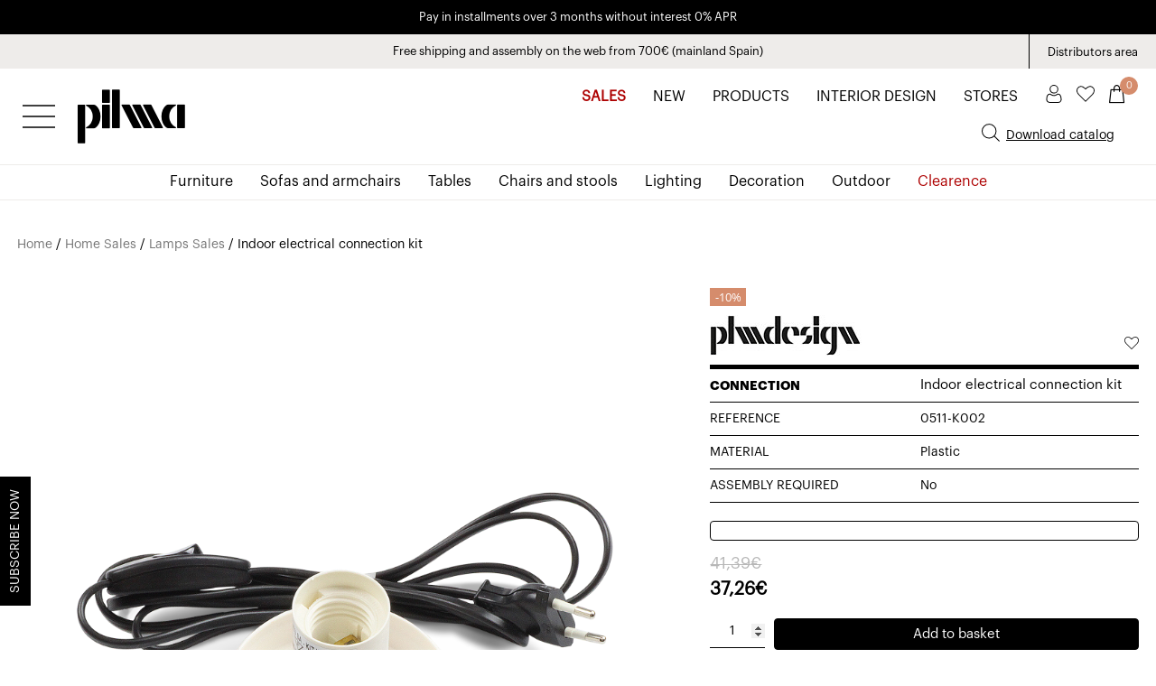

--- FILE ---
content_type: text/html; charset=UTF-8
request_url: https://pilma.com/en/product/indoor-electrical-connection-kit/
body_size: 109436
content:
<!DOCTYPE html>
<html lang="en-US">
<head>
	<meta charset="UTF-8" />
<meta http-equiv="X-UA-Compatible" content="IE=edge">
	<link rel="pingback" href="https://pilma.com/xmlrpc.php" />

	<script type="text/javascript">
		document.documentElement.className = 'js';
	</script>
	
	    <!-- Google Tag Manager -->
    <script>(function(w,d,s,l,i){w[l]=w[l]||[];w[l].push({'gtm.start':
                new Date().getTime(),event:'gtm.js'});var f=d.getElementsByTagName(s)[0],
            j=d.createElement(s),dl=l!='dataLayer'?'&l='+l:'';j.async=true;j.src=
            'https://www.googletagmanager.com/gtm.js?id='+i+dl;f.parentNode.insertBefore(j,f);
        })(window,document,'script','dataLayer','GTM-NB296TK');</script>
    <!-- End Google Tag Manager -->
    <style id="et-divi-userfonts">@font-face { font-family: "Graphik regular"; font-display: swap;  src: url("https://pilma.com/wp-content/uploads/et-fonts/Graphik-Regular.otf") format("opentype"); }</style><meta name='robots' content='index, follow, max-image-preview:large, max-snippet:-1, max-video-preview:-1' />
<link rel="alternate" hreflang="es" href="https://pilma.com/producto/kit-conexion-electrica-interior/" />
<link rel="alternate" hreflang="ca" href="https://pilma.com/ca/producte/kit-connexio-electrica-interior/" />
<link rel="alternate" hreflang="en" href="https://pilma.com/en/product/indoor-electrical-connection-kit/" />
<link rel="alternate" hreflang="x-default" href="https://pilma.com/producto/kit-conexion-electrica-interior/" />

	<!-- This site is optimized with the Yoast SEO plugin v26.6 - https://yoast.com/wordpress/plugins/seo/ -->
	<title>Indoor electrical connection kit - Pilma - Interior design and decoration furniture</title>
	<link rel="canonical" href="https://pilma.com/en/product/indoor-electrical-connection-kit/" />
	<meta property="og:locale" content="en_US" />
	<meta property="og:type" content="article" />
	<meta property="og:title" content="Indoor electrical connection kit - Pilma - Interior design and decoration furniture" />
	<meta property="og:url" content="https://pilma.com/en/product/indoor-electrical-connection-kit/" />
	<meta property="og:site_name" content="Pilma - Interior design and decoration furniture" />
	<meta property="article:publisher" content="https://www.facebook.com/Pilma.es/" />
	<meta property="article:modified_time" content="2026-01-05T23:22:11+00:00" />
	<meta property="og:image" content="https://pilma.com/wp-content/uploads/2021/06/0511-K002-KIT-CONEXION-INTERIOR.png" />
	<meta property="og:image:width" content="1900" />
	<meta property="og:image:height" content="2200" />
	<meta property="og:image:type" content="image/png" />
	<meta name="twitter:card" content="summary_large_image" />
	<meta name="twitter:site" content="@pilma_es" />
	<script type="application/ld+json" class="yoast-schema-graph">{"@context":"https://schema.org","@graph":[{"@type":"WebPage","@id":"https://pilma.com/en/product/indoor-electrical-connection-kit/","url":"https://pilma.com/en/product/indoor-electrical-connection-kit/","name":"Indoor electrical connection kit - Pilma - Interior design and decoration furniture","isPartOf":{"@id":"https://pilma.com/en/#website"},"primaryImageOfPage":{"@id":"https://pilma.com/en/product/indoor-electrical-connection-kit/#primaryimage"},"image":{"@id":"https://pilma.com/en/product/indoor-electrical-connection-kit/#primaryimage"},"thumbnailUrl":"https://pilma.com/wp-content/uploads/2021/06/0511-K002-KIT-CONEXION-INTERIOR.png","datePublished":"2023-09-24T22:02:03+00:00","dateModified":"2026-01-05T23:22:11+00:00","breadcrumb":{"@id":"https://pilma.com/en/product/indoor-electrical-connection-kit/#breadcrumb"},"inLanguage":"en-US","potentialAction":[{"@type":"ReadAction","target":["https://pilma.com/en/product/indoor-electrical-connection-kit/"]}]},{"@type":"ImageObject","inLanguage":"en-US","@id":"https://pilma.com/en/product/indoor-electrical-connection-kit/#primaryimage","url":"https://pilma.com/wp-content/uploads/2021/06/0511-K002-KIT-CONEXION-INTERIOR.png","contentUrl":"https://pilma.com/wp-content/uploads/2021/06/0511-K002-KIT-CONEXION-INTERIOR.png","width":1900,"height":2200},{"@type":"BreadcrumbList","@id":"https://pilma.com/en/product/indoor-electrical-connection-kit/#breadcrumb","itemListElement":[{"@type":"ListItem","position":1,"name":"Home","item":"https://pilma.com/en/"},{"@type":"ListItem","position":2,"name":"Shop I Todos los productos","item":"https://pilma.com/tienda/"},{"@type":"ListItem","position":3,"name":"Indoor electrical connection kit"}]},{"@type":"WebSite","@id":"https://pilma.com/en/#website","url":"https://pilma.com/en/","name":"Pilma - Interior design and decoration furniture","description":"Pilma - Interior design and decoration furniture","publisher":{"@id":"https://pilma.com/en/#organization"},"potentialAction":[{"@type":"SearchAction","target":{"@type":"EntryPoint","urlTemplate":"https://pilma.com/en/?s={search_term_string}"},"query-input":{"@type":"PropertyValueSpecification","valueRequired":true,"valueName":"search_term_string"}}],"inLanguage":"en-US"},{"@type":"Organization","@id":"https://pilma.com/en/#organization","name":"Pilma","url":"https://pilma.com/en/","logo":{"@type":"ImageObject","inLanguage":"en-US","@id":"https://pilma.com/en/#/schema/logo/image/","url":"https://pilma.com/wp-content/uploads/2025/11/Pilma-512x512-1.png","contentUrl":"https://pilma.com/wp-content/uploads/2025/11/Pilma-512x512-1.png","width":512,"height":512,"caption":"Pilma"},"image":{"@id":"https://pilma.com/en/#/schema/logo/image/"},"sameAs":["https://www.facebook.com/Pilma.es/","https://x.com/pilma_es","https://www.instagram.com/pilma.es/","https://es.linkedin.com/company/pilma-es/","https://www.pinterest.es/pilma_es/"]}]}</script>
	<!-- / Yoast SEO plugin. -->


<script type='application/javascript'  id='pys-version-script'>console.log('PixelYourSite Free version 11.1.5.1');</script>
<link rel='dns-prefetch' href='//pilma.com' />
<link rel='dns-prefetch' href='//instantcredit.net' />
<link rel='dns-prefetch' href='//www.google.com' />

<link rel="alternate" type="application/rss+xml" title="Pilma - Interior design and decoration furniture &raquo; Feed" href="https://pilma.com/en/feed/" />
<link rel="alternate" type="application/rss+xml" title="Pilma - Interior design and decoration furniture &raquo; Comments Feed" href="https://pilma.com/en/comments/feed/" />
<link rel="alternate" title="oEmbed (JSON)" type="application/json+oembed" href="https://pilma.com/en/wp-json/oembed/1.0/embed?url=https%3A%2F%2Fpilma.com%2Fen%2Fproduct%2Findoor-electrical-connection-kit%2F" />
<link rel="alternate" title="oEmbed (XML)" type="text/xml+oembed" href="https://pilma.com/en/wp-json/oembed/1.0/embed?url=https%3A%2F%2Fpilma.com%2Fen%2Fproduct%2Findoor-electrical-connection-kit%2F&#038;format=xml" />
<meta content="C2 v.1.0" name="generator"/><link rel='stylesheet' id='wpmf_divi_css-css' href='https://pilma.com/wp-content/plugins/wp-media-folder/assets/css/divi-widgets.css?ver=6.1.8' type='text/css' media='all' />
<link rel='stylesheet' id='woosb-blocks-css' href='https://pilma.com/wp-content/plugins/woo-product-bundle-premium/assets/css/blocks.css?ver=8.4.2' type='text/css' media='all' />
<link rel='stylesheet' id='easy-autocomplete-css' href='https://pilma.com/wp-content/plugins/woocommerce-products-filter/js/easy-autocomplete/easy-autocomplete.min.css?ver=3.3.7.2' type='text/css' media='all' />
<link rel='stylesheet' id='easy-autocomplete-theme-css' href='https://pilma.com/wp-content/plugins/woocommerce-products-filter/js/easy-autocomplete/easy-autocomplete.themes.min.css?ver=3.3.7.2' type='text/css' media='all' />
<link rel='stylesheet' id='sbi_styles-css' href='https://pilma.com/wp-content/plugins/instagram-feed/css/sbi-styles.min.css?ver=6.10.0' type='text/css' media='all' />
<link rel='stylesheet' id='la-icon-maneger-style-css' href='https://pilma.com/wp-content/uploads/la_icon_sets/style.min.css?ver=a5b49d5355a7c64d782333799e06eb86' type='text/css' media='all' />
<style id='wp-emoji-styles-inline-css' type='text/css'>

	img.wp-smiley, img.emoji {
		display: inline !important;
		border: none !important;
		box-shadow: none !important;
		height: 1em !important;
		width: 1em !important;
		margin: 0 0.07em !important;
		vertical-align: -0.1em !important;
		background: none !important;
		padding: 0 !important;
	}
/*# sourceURL=wp-emoji-styles-inline-css */
</style>
<link rel='stylesheet' id='wp-block-library-css' href='https://pilma.com/wp-includes/css/dist/block-library/style.min.css?ver=a5b49d5355a7c64d782333799e06eb86' type='text/css' media='all' />
<style id='global-styles-inline-css' type='text/css'>
:root{--wp--preset--aspect-ratio--square: 1;--wp--preset--aspect-ratio--4-3: 4/3;--wp--preset--aspect-ratio--3-4: 3/4;--wp--preset--aspect-ratio--3-2: 3/2;--wp--preset--aspect-ratio--2-3: 2/3;--wp--preset--aspect-ratio--16-9: 16/9;--wp--preset--aspect-ratio--9-16: 9/16;--wp--preset--color--black: #000000;--wp--preset--color--cyan-bluish-gray: #abb8c3;--wp--preset--color--white: #ffffff;--wp--preset--color--pale-pink: #f78da7;--wp--preset--color--vivid-red: #cf2e2e;--wp--preset--color--luminous-vivid-orange: #ff6900;--wp--preset--color--luminous-vivid-amber: #fcb900;--wp--preset--color--light-green-cyan: #7bdcb5;--wp--preset--color--vivid-green-cyan: #00d084;--wp--preset--color--pale-cyan-blue: #8ed1fc;--wp--preset--color--vivid-cyan-blue: #0693e3;--wp--preset--color--vivid-purple: #9b51e0;--wp--preset--gradient--vivid-cyan-blue-to-vivid-purple: linear-gradient(135deg,rgb(6,147,227) 0%,rgb(155,81,224) 100%);--wp--preset--gradient--light-green-cyan-to-vivid-green-cyan: linear-gradient(135deg,rgb(122,220,180) 0%,rgb(0,208,130) 100%);--wp--preset--gradient--luminous-vivid-amber-to-luminous-vivid-orange: linear-gradient(135deg,rgb(252,185,0) 0%,rgb(255,105,0) 100%);--wp--preset--gradient--luminous-vivid-orange-to-vivid-red: linear-gradient(135deg,rgb(255,105,0) 0%,rgb(207,46,46) 100%);--wp--preset--gradient--very-light-gray-to-cyan-bluish-gray: linear-gradient(135deg,rgb(238,238,238) 0%,rgb(169,184,195) 100%);--wp--preset--gradient--cool-to-warm-spectrum: linear-gradient(135deg,rgb(74,234,220) 0%,rgb(151,120,209) 20%,rgb(207,42,186) 40%,rgb(238,44,130) 60%,rgb(251,105,98) 80%,rgb(254,248,76) 100%);--wp--preset--gradient--blush-light-purple: linear-gradient(135deg,rgb(255,206,236) 0%,rgb(152,150,240) 100%);--wp--preset--gradient--blush-bordeaux: linear-gradient(135deg,rgb(254,205,165) 0%,rgb(254,45,45) 50%,rgb(107,0,62) 100%);--wp--preset--gradient--luminous-dusk: linear-gradient(135deg,rgb(255,203,112) 0%,rgb(199,81,192) 50%,rgb(65,88,208) 100%);--wp--preset--gradient--pale-ocean: linear-gradient(135deg,rgb(255,245,203) 0%,rgb(182,227,212) 50%,rgb(51,167,181) 100%);--wp--preset--gradient--electric-grass: linear-gradient(135deg,rgb(202,248,128) 0%,rgb(113,206,126) 100%);--wp--preset--gradient--midnight: linear-gradient(135deg,rgb(2,3,129) 0%,rgb(40,116,252) 100%);--wp--preset--font-size--small: 13px;--wp--preset--font-size--medium: 20px;--wp--preset--font-size--large: 36px;--wp--preset--font-size--x-large: 42px;--wp--preset--spacing--20: 0.44rem;--wp--preset--spacing--30: 0.67rem;--wp--preset--spacing--40: 1rem;--wp--preset--spacing--50: 1.5rem;--wp--preset--spacing--60: 2.25rem;--wp--preset--spacing--70: 3.38rem;--wp--preset--spacing--80: 5.06rem;--wp--preset--shadow--natural: 6px 6px 9px rgba(0, 0, 0, 0.2);--wp--preset--shadow--deep: 12px 12px 50px rgba(0, 0, 0, 0.4);--wp--preset--shadow--sharp: 6px 6px 0px rgba(0, 0, 0, 0.2);--wp--preset--shadow--outlined: 6px 6px 0px -3px rgb(255, 255, 255), 6px 6px rgb(0, 0, 0);--wp--preset--shadow--crisp: 6px 6px 0px rgb(0, 0, 0);}:root { --wp--style--global--content-size: 823px;--wp--style--global--wide-size: 1080px; }:where(body) { margin: 0; }.wp-site-blocks > .alignleft { float: left; margin-right: 2em; }.wp-site-blocks > .alignright { float: right; margin-left: 2em; }.wp-site-blocks > .aligncenter { justify-content: center; margin-left: auto; margin-right: auto; }:where(.is-layout-flex){gap: 0.5em;}:where(.is-layout-grid){gap: 0.5em;}.is-layout-flow > .alignleft{float: left;margin-inline-start: 0;margin-inline-end: 2em;}.is-layout-flow > .alignright{float: right;margin-inline-start: 2em;margin-inline-end: 0;}.is-layout-flow > .aligncenter{margin-left: auto !important;margin-right: auto !important;}.is-layout-constrained > .alignleft{float: left;margin-inline-start: 0;margin-inline-end: 2em;}.is-layout-constrained > .alignright{float: right;margin-inline-start: 2em;margin-inline-end: 0;}.is-layout-constrained > .aligncenter{margin-left: auto !important;margin-right: auto !important;}.is-layout-constrained > :where(:not(.alignleft):not(.alignright):not(.alignfull)){max-width: var(--wp--style--global--content-size);margin-left: auto !important;margin-right: auto !important;}.is-layout-constrained > .alignwide{max-width: var(--wp--style--global--wide-size);}body .is-layout-flex{display: flex;}.is-layout-flex{flex-wrap: wrap;align-items: center;}.is-layout-flex > :is(*, div){margin: 0;}body .is-layout-grid{display: grid;}.is-layout-grid > :is(*, div){margin: 0;}body{padding-top: 0px;padding-right: 0px;padding-bottom: 0px;padding-left: 0px;}:root :where(.wp-element-button, .wp-block-button__link){background-color: #32373c;border-width: 0;color: #fff;font-family: inherit;font-size: inherit;font-style: inherit;font-weight: inherit;letter-spacing: inherit;line-height: inherit;padding-top: calc(0.667em + 2px);padding-right: calc(1.333em + 2px);padding-bottom: calc(0.667em + 2px);padding-left: calc(1.333em + 2px);text-decoration: none;text-transform: inherit;}.has-black-color{color: var(--wp--preset--color--black) !important;}.has-cyan-bluish-gray-color{color: var(--wp--preset--color--cyan-bluish-gray) !important;}.has-white-color{color: var(--wp--preset--color--white) !important;}.has-pale-pink-color{color: var(--wp--preset--color--pale-pink) !important;}.has-vivid-red-color{color: var(--wp--preset--color--vivid-red) !important;}.has-luminous-vivid-orange-color{color: var(--wp--preset--color--luminous-vivid-orange) !important;}.has-luminous-vivid-amber-color{color: var(--wp--preset--color--luminous-vivid-amber) !important;}.has-light-green-cyan-color{color: var(--wp--preset--color--light-green-cyan) !important;}.has-vivid-green-cyan-color{color: var(--wp--preset--color--vivid-green-cyan) !important;}.has-pale-cyan-blue-color{color: var(--wp--preset--color--pale-cyan-blue) !important;}.has-vivid-cyan-blue-color{color: var(--wp--preset--color--vivid-cyan-blue) !important;}.has-vivid-purple-color{color: var(--wp--preset--color--vivid-purple) !important;}.has-black-background-color{background-color: var(--wp--preset--color--black) !important;}.has-cyan-bluish-gray-background-color{background-color: var(--wp--preset--color--cyan-bluish-gray) !important;}.has-white-background-color{background-color: var(--wp--preset--color--white) !important;}.has-pale-pink-background-color{background-color: var(--wp--preset--color--pale-pink) !important;}.has-vivid-red-background-color{background-color: var(--wp--preset--color--vivid-red) !important;}.has-luminous-vivid-orange-background-color{background-color: var(--wp--preset--color--luminous-vivid-orange) !important;}.has-luminous-vivid-amber-background-color{background-color: var(--wp--preset--color--luminous-vivid-amber) !important;}.has-light-green-cyan-background-color{background-color: var(--wp--preset--color--light-green-cyan) !important;}.has-vivid-green-cyan-background-color{background-color: var(--wp--preset--color--vivid-green-cyan) !important;}.has-pale-cyan-blue-background-color{background-color: var(--wp--preset--color--pale-cyan-blue) !important;}.has-vivid-cyan-blue-background-color{background-color: var(--wp--preset--color--vivid-cyan-blue) !important;}.has-vivid-purple-background-color{background-color: var(--wp--preset--color--vivid-purple) !important;}.has-black-border-color{border-color: var(--wp--preset--color--black) !important;}.has-cyan-bluish-gray-border-color{border-color: var(--wp--preset--color--cyan-bluish-gray) !important;}.has-white-border-color{border-color: var(--wp--preset--color--white) !important;}.has-pale-pink-border-color{border-color: var(--wp--preset--color--pale-pink) !important;}.has-vivid-red-border-color{border-color: var(--wp--preset--color--vivid-red) !important;}.has-luminous-vivid-orange-border-color{border-color: var(--wp--preset--color--luminous-vivid-orange) !important;}.has-luminous-vivid-amber-border-color{border-color: var(--wp--preset--color--luminous-vivid-amber) !important;}.has-light-green-cyan-border-color{border-color: var(--wp--preset--color--light-green-cyan) !important;}.has-vivid-green-cyan-border-color{border-color: var(--wp--preset--color--vivid-green-cyan) !important;}.has-pale-cyan-blue-border-color{border-color: var(--wp--preset--color--pale-cyan-blue) !important;}.has-vivid-cyan-blue-border-color{border-color: var(--wp--preset--color--vivid-cyan-blue) !important;}.has-vivid-purple-border-color{border-color: var(--wp--preset--color--vivid-purple) !important;}.has-vivid-cyan-blue-to-vivid-purple-gradient-background{background: var(--wp--preset--gradient--vivid-cyan-blue-to-vivid-purple) !important;}.has-light-green-cyan-to-vivid-green-cyan-gradient-background{background: var(--wp--preset--gradient--light-green-cyan-to-vivid-green-cyan) !important;}.has-luminous-vivid-amber-to-luminous-vivid-orange-gradient-background{background: var(--wp--preset--gradient--luminous-vivid-amber-to-luminous-vivid-orange) !important;}.has-luminous-vivid-orange-to-vivid-red-gradient-background{background: var(--wp--preset--gradient--luminous-vivid-orange-to-vivid-red) !important;}.has-very-light-gray-to-cyan-bluish-gray-gradient-background{background: var(--wp--preset--gradient--very-light-gray-to-cyan-bluish-gray) !important;}.has-cool-to-warm-spectrum-gradient-background{background: var(--wp--preset--gradient--cool-to-warm-spectrum) !important;}.has-blush-light-purple-gradient-background{background: var(--wp--preset--gradient--blush-light-purple) !important;}.has-blush-bordeaux-gradient-background{background: var(--wp--preset--gradient--blush-bordeaux) !important;}.has-luminous-dusk-gradient-background{background: var(--wp--preset--gradient--luminous-dusk) !important;}.has-pale-ocean-gradient-background{background: var(--wp--preset--gradient--pale-ocean) !important;}.has-electric-grass-gradient-background{background: var(--wp--preset--gradient--electric-grass) !important;}.has-midnight-gradient-background{background: var(--wp--preset--gradient--midnight) !important;}.has-small-font-size{font-size: var(--wp--preset--font-size--small) !important;}.has-medium-font-size{font-size: var(--wp--preset--font-size--medium) !important;}.has-large-font-size{font-size: var(--wp--preset--font-size--large) !important;}.has-x-large-font-size{font-size: var(--wp--preset--font-size--x-large) !important;}
/*# sourceURL=global-styles-inline-css */
</style>

<link rel='stylesheet' id='sf_styles-css' href='https://pilma.com/wp-content/plugins/superfly-menu/css/superfly-menu.css?ver=a5b49d5355a7c64d782333799e06eb86' type='text/css' media='all' />
<link rel='stylesheet' id='wvgl-public-css' href='https://pilma.com/wp-content/plugins/woo-variation-galllery-layout/public/css/public.css?ver=1.0.0' type='text/css' media='all' />
<style id='wvgl-public-inline-css' type='text/css'>

                .wvgl-main-container {
					max-width: 100% !important;
				}

				.wvgl-image-container {
					padding: 1px; /* Optional padding around images */
				}

				.wvgl-small-container .flex-control-nav a {
					width: 8px; /* Adjust size */
  					height: 8px; /* Adjust size */
				}

				.wvgl-small-container .flex-control-nav li {
				  margin: 0 5px;
				}

				@media screen and (max-width: 900px){
				  .wvgl-main-container{
				    max-width: 100% !important;
				  }
				}

				
/*# sourceURL=wvgl-public-inline-css */
</style>
<link rel='stylesheet' id='woof-css' href='https://pilma.com/wp-content/plugins/woocommerce-products-filter/css/front.css?ver=3.3.7.2' type='text/css' media='all' />
<style id='woof-inline-css' type='text/css'>

.woof_products_top_panel li span, .woof_products_top_panel2 li span{background: url(https://pilma.com/wp-content/plugins/woocommerce-products-filter/img/delete.png);background-size: 14px 14px;background-repeat: no-repeat;background-position: right;}
.woof_edit_view{
                    display: none;
                }


/*# sourceURL=woof-inline-css */
</style>
<link rel='stylesheet' id='chosen-drop-down-css' href='https://pilma.com/wp-content/plugins/woocommerce-products-filter/js/chosen/chosen.min.css?ver=3.3.7.2' type='text/css' media='all' />
<link rel='stylesheet' id='icheck-jquery-color-flat-css' href='https://pilma.com/wp-content/plugins/woocommerce-products-filter/js/icheck/skins/flat/_all.css?ver=3.3.7.2' type='text/css' media='all' />
<link rel='stylesheet' id='icheck-jquery-color-square-css' href='https://pilma.com/wp-content/plugins/woocommerce-products-filter/js/icheck/skins/square/_all.css?ver=3.3.7.2' type='text/css' media='all' />
<link rel='stylesheet' id='icheck-jquery-color-minimal-css' href='https://pilma.com/wp-content/plugins/woocommerce-products-filter/js/icheck/skins/minimal/_all.css?ver=3.3.7.2' type='text/css' media='all' />
<link rel='stylesheet' id='woof_by_author_html_items-css' href='https://pilma.com/wp-content/plugins/woocommerce-products-filter/ext/by_author/css/by_author.css?ver=3.3.7.2' type='text/css' media='all' />
<link rel='stylesheet' id='woof_by_backorder_html_items-css' href='https://pilma.com/wp-content/plugins/woocommerce-products-filter/ext/by_backorder/css/by_backorder.css?ver=3.3.7.2' type='text/css' media='all' />
<link rel='stylesheet' id='woof_by_instock_html_items-css' href='https://pilma.com/wp-content/plugins/woocommerce-products-filter/ext/by_instock/css/by_instock.css?ver=3.3.7.2' type='text/css' media='all' />
<link rel='stylesheet' id='woof_by_onsales_html_items-css' href='https://pilma.com/wp-content/plugins/woocommerce-products-filter/ext/by_onsales/css/by_onsales.css?ver=3.3.7.2' type='text/css' media='all' />
<link rel='stylesheet' id='woof_by_sku_html_items-css' href='https://pilma.com/wp-content/plugins/woocommerce-products-filter/ext/by_sku/css/by_sku.css?ver=3.3.7.2' type='text/css' media='all' />
<link rel='stylesheet' id='woof_by_text_html_items-css' href='https://pilma.com/wp-content/plugins/woocommerce-products-filter/ext/by_text/assets/css/front.css?ver=3.3.7.2' type='text/css' media='all' />
<link rel='stylesheet' id='woof_color_html_items-css' href='https://pilma.com/wp-content/plugins/woocommerce-products-filter/ext/color/css/html_types/color.css?ver=3.3.7.2' type='text/css' media='all' />
<link rel='stylesheet' id='woof_image_html_items-css' href='https://pilma.com/wp-content/plugins/woocommerce-products-filter/ext/image/css/html_types/image.css?ver=3.3.7.2' type='text/css' media='all' />
<link rel='stylesheet' id='woof_label_html_items-css' href='https://pilma.com/wp-content/plugins/woocommerce-products-filter/ext/label/css/html_types/label.css?ver=3.3.7.2' type='text/css' media='all' />
<link rel='stylesheet' id='woof_select_hierarchy_html_items-css' href='https://pilma.com/wp-content/plugins/woocommerce-products-filter/ext/select_hierarchy/css/html_types/select_hierarchy.css?ver=3.3.7.2' type='text/css' media='all' />
<link rel='stylesheet' id='woof_select_radio_check_html_items-css' href='https://pilma.com/wp-content/plugins/woocommerce-products-filter/ext/select_radio_check/css/html_types/select_radio_check.css?ver=3.3.7.2' type='text/css' media='all' />
<link rel='stylesheet' id='woof_slider_html_items-css' href='https://pilma.com/wp-content/plugins/woocommerce-products-filter/ext/slider/css/html_types/slider.css?ver=3.3.7.2' type='text/css' media='all' />
<link rel='stylesheet' id='woof_sd_html_items_checkbox-css' href='https://pilma.com/wp-content/plugins/woocommerce-products-filter/ext/smart_designer/css/elements/checkbox.css?ver=3.3.7.2' type='text/css' media='all' />
<link rel='stylesheet' id='woof_sd_html_items_radio-css' href='https://pilma.com/wp-content/plugins/woocommerce-products-filter/ext/smart_designer/css/elements/radio.css?ver=3.3.7.2' type='text/css' media='all' />
<link rel='stylesheet' id='woof_sd_html_items_switcher-css' href='https://pilma.com/wp-content/plugins/woocommerce-products-filter/ext/smart_designer/css/elements/switcher.css?ver=3.3.7.2' type='text/css' media='all' />
<link rel='stylesheet' id='woof_sd_html_items_color-css' href='https://pilma.com/wp-content/plugins/woocommerce-products-filter/ext/smart_designer/css/elements/color.css?ver=3.3.7.2' type='text/css' media='all' />
<link rel='stylesheet' id='woof_sd_html_items_tooltip-css' href='https://pilma.com/wp-content/plugins/woocommerce-products-filter/ext/smart_designer/css/tooltip.css?ver=3.3.7.2' type='text/css' media='all' />
<link rel='stylesheet' id='woof_sd_html_items_front-css' href='https://pilma.com/wp-content/plugins/woocommerce-products-filter/ext/smart_designer/css/front.css?ver=3.3.7.2' type='text/css' media='all' />
<link rel='stylesheet' id='woof-switcher23-css' href='https://pilma.com/wp-content/plugins/woocommerce-products-filter/css/switcher.css?ver=3.3.7.2' type='text/css' media='all' />
<link rel='stylesheet' id='photoswipe-css' href='https://pilma.com/wp-content/plugins/woocommerce/assets/css/photoswipe/photoswipe.min.css?ver=10.4.3' type='text/css' media='all' />
<link rel='stylesheet' id='photoswipe-default-skin-css' href='https://pilma.com/wp-content/plugins/woocommerce/assets/css/photoswipe/default-skin/default-skin.min.css?ver=10.4.3' type='text/css' media='all' />
<link rel='stylesheet' id='woocommerce-layout-css' href='https://pilma.com/wp-content/plugins/woocommerce/assets/css/woocommerce-layout.css?ver=10.4.3' type='text/css' media='all' />
<link rel='stylesheet' id='woocommerce-smallscreen-css' href='https://pilma.com/wp-content/plugins/woocommerce/assets/css/woocommerce-smallscreen.css?ver=10.4.3' type='text/css' media='only screen and (max-width: 768px)' />
<link rel='stylesheet' id='woocommerce-general-css' href='https://pilma.com/wp-content/plugins/woocommerce/assets/css/woocommerce.css?ver=10.4.3' type='text/css' media='all' />
<style id='woocommerce-inline-inline-css' type='text/css'>
.woocommerce form .form-row .required { visibility: visible; }
/*# sourceURL=woocommerce-inline-inline-css */
</style>
<link rel='stylesheet' id='wpml-legacy-horizontal-list-0-css' href='https://pilma.com/wp-content/plugins/sitepress-multilingual-cms/templates/language-switchers/legacy-list-horizontal/style.min.css?ver=1' type='text/css' media='all' />
<link rel='stylesheet' id='woo-variation-gallery-slider-css' href='https://pilma.com/wp-content/plugins/woo-variation-gallery/assets/css/slick.min.css?ver=1.8.1' type='text/css' media='all' />
<link rel='stylesheet' id='dashicons-css' href='https://pilma.com/wp-includes/css/dashicons.min.css?ver=a5b49d5355a7c64d782333799e06eb86' type='text/css' media='all' />
<style id='dashicons-inline-css' type='text/css'>
[data-font="Dashicons"]:before {font-family: 'Dashicons' !important;content: attr(data-icon) !important;speak: none !important;font-weight: normal !important;font-variant: normal !important;text-transform: none !important;line-height: 1 !important;font-style: normal !important;-webkit-font-smoothing: antialiased !important;-moz-osx-font-smoothing: grayscale !important;}
/*# sourceURL=dashicons-inline-css */
</style>
<link rel='stylesheet' id='woo-variation-gallery-css' href='https://pilma.com/wp-content/plugins/woo-variation-gallery/assets/css/frontend.min.css?ver=1741343587' type='text/css' media='all' />
<style id='woo-variation-gallery-inline-css' type='text/css'>
:root {--wvg-thumbnail-item: 4;--wvg-thumbnail-item-gap: 1px;--wvg-single-image-size: 600px;--wvg-gallery-width: 100%;--wvg-gallery-margin: 30px;}/* Default Width */.woo-variation-product-gallery {max-width: 100% !important;width: 100%;}/* Medium Devices, Desktops *//* Small Devices, Tablets */@media only screen and (max-width: 768px) {.woo-variation-product-gallery {width: 720px;max-width: 100% !important;}}/* Extra Small Devices, Phones */@media only screen and (max-width: 480px) {.woo-variation-product-gallery {width: 320px;max-width: 100% !important;}}
/*# sourceURL=woo-variation-gallery-inline-css */
</style>
<link rel='stylesheet' id='woo-variation-swatches-css' href='https://pilma.com/wp-content/plugins/woo-variation-swatches/assets/css/frontend.min.css?ver=1762947244' type='text/css' media='all' />
<style id='woo-variation-swatches-inline-css' type='text/css'>
:root {
--wvs-tick:url("data:image/svg+xml;utf8,%3Csvg filter='drop-shadow(0px 0px 2px rgb(0 0 0 / .8))' xmlns='http://www.w3.org/2000/svg'  viewBox='0 0 30 30'%3E%3Cpath fill='none' stroke='%23ffffff' stroke-linecap='round' stroke-linejoin='round' stroke-width='4' d='M4 16L11 23 27 7'/%3E%3C/svg%3E");

--wvs-cross:url("data:image/svg+xml;utf8,%3Csvg filter='drop-shadow(0px 0px 5px rgb(255 255 255 / .6))' xmlns='http://www.w3.org/2000/svg' width='72px' height='72px' viewBox='0 0 24 24'%3E%3Cpath fill='none' stroke='%23ff0000' stroke-linecap='round' stroke-width='0.6' d='M5 5L19 19M19 5L5 19'/%3E%3C/svg%3E");
--wvs-position:flex-start;
--wvs-single-product-large-item-width:40px;
--wvs-single-product-large-item-height:40px;
--wvs-single-product-large-item-font-size:16px;
--wvs-single-product-item-width:20px;
--wvs-single-product-item-height:20px;
--wvs-single-product-item-font-size:16px;
--wvs-archive-product-item-width:20px;
--wvs-archive-product-item-height:20px;
--wvs-archive-product-item-font-size:12px;
--wvs-tooltip-background-color:#333333;
--wvs-tooltip-text-color:#ffffff;
--wvs-item-box-shadow:0 0 0 1px #d6d2cf;
--wvs-item-background-color:#FFFFFF;
--wvs-item-text-color:#000000;
--wvs-hover-item-box-shadow:0 0 0 2px #000000;
--wvs-hover-item-background-color:#FFFFFF;
--wvs-hover-item-text-color:#000000;
--wvs-selected-item-box-shadow:0 0 0 2px #000000;
--wvs-selected-item-background-color:#FFFFFF;
--wvs-selected-item-text-color:#000000}
/*# sourceURL=woo-variation-swatches-inline-css */
</style>
<link rel='stylesheet' id='gateway-css' href='https://pilma.com/wp-content/plugins/woocommerce-paypal-payments/modules/ppcp-button/assets/css/gateway.css?ver=3.3.1' type='text/css' media='all' />
<link rel='stylesheet' id='yith-infs-style-css' href='https://pilma.com/wp-content/plugins/yith-infinite-scrolling/assets/css/frontend.css?ver=2.4.0' type='text/css' media='all' />
<link rel='stylesheet' id='yith_wcbm_badge_style-css' href='https://pilma.com/wp-content/plugins/yith-woocommerce-badge-management-premium/assets/css/frontend.css?ver=3.22.1' type='text/css' media='all' />
<style id='yith_wcbm_badge_style-inline-css' type='text/css'>
.yith-wcbm-badge.yith-wcbm-badge-css.yith-wcbm-badge-50733 {
				top: 0; left: 0; 
				opacity: 100%;
				
				margin: 10px 0px 0px 0px;
				padding: 0px 0px 0px 0px;
				
			}.yith-wcbm-badge.yith-wcbm-badge-advanced.yith-wcbm-badge-49786 {
				top: 0; left: 0; 
				opacity: 100%;
				
				margin: 10px 0px 0px 0px;
				padding: 0px 0px 0px 0px;
				
			}.yith-wcbm-badge.yith-wcbm-badge-css.yith-wcbm-badge-89073 {
				top: 0; left: 0; 
				opacity: 100%;
				
				margin: 10px 0px 0px 0px;
				padding: 0px 0px 0px 0px;
				
			}.yith-wcbm-badge.yith-wcbm-badge-css.yith-wcbm-badge-46473 {
				top: 0; left: 0; 
				opacity: 100%;
				
				margin: 5px 62px 13px 0px;
				padding: 0px 0px 0px 0px;
				
			}.yith-wcbm-badge.yith-wcbm-badge-css.yith-wcbm-badge-84655 {
				top: 0; left: 0; 
				opacity: 100%;
				
				margin: 5px 0px 0px 0px;
				padding: 0px 0px 0px 0px;
				
			}.yith-wcbm-badge.yith-wcbm-badge-css.yith-wcbm-badge-84656 {
				top: 0; left: 0; 
				opacity: 100%;
				
				margin: 5px 0px 0px 0px;
				padding: 0px 0px 0px 0px;
				
			}.yith-wcbm-badge.yith-wcbm-badge-css.yith-wcbm-badge-50787 {
				top: 0; left: 0; 
				opacity: 100%;
				
				margin: 10px 62px 13px 0px;
				padding: 0px 0px 0px 0px;
				
			}.yith-wcbm-badge.yith-wcbm-badge-css.yith-wcbm-badge-50788 {
				top: 0; left: 0; 
				opacity: 100%;
				
				margin: 10px 0px 0px 0px;
				padding: 0px 0px 0px 0px;
				
			}.yith-wcbm-badge.yith-wcbm-badge-css.yith-wcbm-badge-49822 {
				top: 0; left: 0; 
				opacity: 100%;
				
				margin: 10px 62px 13px 0px;
				padding: 0px 0px 0px 0px;
				
			}.yith-wcbm-badge.yith-wcbm-badge-css.yith-wcbm-badge-49823 {
				top: 0; left: 0; 
				opacity: 100%;
				
				margin: 10px 62px 13px 0px;
				padding: 0px 0px 0px 0px;
				
			}.yith-wcbm-badge.yith-wcbm-badge-css.yith-wcbm-badge-50732 {
				top: 0; left: 0; 
				opacity: 100%;
				
				margin: 10px 0px 0px 0px;
				padding: 0px 0px 0px 0px;
				
			}.yith-wcbm-badge.yith-wcbm-badge-css.yith-wcbm-badge-89071 {
				top: 0; left: 0; 
				opacity: 100%;
				
				margin: 10px 62px 13px 0px;
				padding: 0px 0px 0px 0px;
				
			}.yith-wcbm-badge.yith-wcbm-badge-css.yith-wcbm-badge-89072 {
				top: 0; left: 0; 
				opacity: 100%;
				
				margin: 10px 0px 0px 0px;
				padding: 0px 0px 0px 0px;
				
			}
/*# sourceURL=yith_wcbm_badge_style-inline-css */
</style>
<link rel='stylesheet' id='yith-gfont-open-sans-css' href='https://pilma.com/wp-content/plugins/yith-woocommerce-badge-management-premium/assets/fonts/open-sans/style.css?ver=3.22.1' type='text/css' media='all' />
<link rel='stylesheet' id='brands-styles-css' href='https://pilma.com/wp-content/plugins/woocommerce/assets/css/brands.css?ver=10.4.3' type='text/css' media='all' />
<link rel='stylesheet' id='woosb-frontend-css' href='https://pilma.com/wp-content/plugins/woo-product-bundle-premium/assets/css/frontend.css?ver=8.4.2' type='text/css' media='all' />
<link rel='stylesheet' id='select2-css' href='https://pilma.com/wp-content/plugins/woocommerce/assets/css/select2.css?ver=10.4.3' type='text/css' media='all' />
<link rel='stylesheet' id='xoo-wsc-fonts-css' href='https://pilma.com/wp-content/plugins/woocommerce-side-cart-premium/assets/css/xoo-wsc-fonts.css?ver=4.8.5' type='text/css' media='all' />
<link rel='stylesheet' id='xoo-wsc-style-css' href='https://pilma.com/wp-content/plugins/woocommerce-side-cart-premium/assets/css/xoo-wsc-style.css?ver=4.8.5' type='text/css' media='all' />
<style id='xoo-wsc-style-inline-css' type='text/css'>
a.xoo-wsc-ft-btn:nth-child(3){
		grid-column: 1/-1;
	}
.xoo-wsc-sp-left-col img, .xoo-wsc-sp-left-col{
	max-width: 80px;
}

.xoo-wsc-sp-right-col{
	font-size: 14px;
}

.xoo-wsc-sp-container, .xoo-wsc-dr-sp{
	background-color: #eee;
}





.xoo-wsc-ft-buttons-cont a.xoo-wsc-ft-btn, .xoo-wsc-markup .xoo-wsc-btn, .xoo-wsc-markup .woocommerce-shipping-calculator button[type="submit"] {
	background-color: #000000;
	color: #ffffff;
	border: 1px solid #ffffff;
	padding: 10px 20px;
}

.xoo-wsc-ft-buttons-cont a.xoo-wsc-ft-btn:hover, .xoo-wsc-markup .xoo-wsc-btn:hover, .xoo-wsc-markup .woocommerce-shipping-calculator button[type="submit"]:hover {
	background-color: #ffffff;
	color: #000000;
	border: 1px solid #000000;
}


 

.xoo-wsc-footer{
	background-color: #ffffff;
	color: #000000;
	padding: 10px 20px;
	box-shadow: 0 -1px 10px #0000001a;
}

.xoo-wsc-footer, .xoo-wsc-footer a, .xoo-wsc-footer .amount{
	font-size: 16px;
}

.xoo-wsc-ft-buttons-cont{
	grid-template-columns: 2fr 2fr;
}

.xoo-wsc-basket{
	bottom: 12px;
	right: 20px;
	background-color: #ffffff;
	color: #000000;
	box-shadow: 0px 0px 15px 2px #0000001a;
	border-radius: 50%;
	display: flex;
	width: 60px;
	height: 60px;
}


.xoo-wsc-bki{
	font-size: 20px}

.xoo-wsc-items-count{
	top: -10px;
	left: -10px;
}

.xoo-wsc-items-count, .xoo-wsch-items-count, .xoo-wsch-save-count{
	background-color: #d58c6c;
	color: #ffffff;
}

.xoo-wsc-container, .xoo-wsc-slider, .xoo-wsc-drawer{
	max-width: 440px;
	right: -440px;
	top: 0;bottom: 0;
	bottom: 0;
	font-family: }

.xoo-wsc-drawer{
	max-width: 350px;
}

.xoo-wsc-cart-active .xoo-wsc-container, .xoo-wsc-slider-active .xoo-wsc-slider{
	right: 0;
}

.xoo-wsc-drawer-active .xoo-wsc-drawer{
	right: 440px;
}
.xoo-wsc-drawer{
	right: 0;
}


.xoo-wsc-cart-active .xoo-wsc-basket{
	right: 440px;
}

span.xoo-wsch-icon{
	font-size: 26px;
}


.xoo-wsch-text, .xoo-wsc-sl-heading, .xoo-wsc-drawer-header{
	font-size: 22px;
}

.xoo-wsc-header, .xoo-wsc-drawer-header, .xoo-wsc-sl-heading{
	color: #000000;
	background-color: #ffffff;
	border-bottom: 2px solid #eee;
	padding: 15px 15px;
}


.xoo-wsc-body{
	background-color: #fffcfc;
}

.xoo-wsc-body, .xoo-wsc-body span.amount, .xoo-wsc-body a{
	font-size: 14px;
	color: #000000;
}

.xoo-wsc-product, .xoo-wsc-sp-product, .xoo-wsc-savl-product{
	padding: 10px 0px;
	margin: 10px 10px;
	border-radius: 0px;
	box-shadow: 0;
	background-color: #ffffff;
}

.xoo-wsc-body .xoo-wsc-ft-totals{
	padding: 10px 0px;
	margin: 10px 10px;
}

.xoo-wsc-product-cont{
	padding: 10px 10px;
}

.xoo-wsc-products:not(.xoo-wsc-pattern-card) .xoo-wsc-img-col{
	width: 28%;
}

.xoo-wsc-pattern-card .xoo-wsc-img-col img{
	max-width: 100%;
	height: auto;
}

.xoo-wsc-products:not(.xoo-wsc-pattern-card) .xoo-wsc-sum-col{
	width: 72%;
}

.xoo-wsc-pattern-card .xoo-wsc-product-cont{
	width: 50% 
}

@media only screen and (max-width: 600px) {
	.xoo-wsc-pattern-card .xoo-wsc-product-cont  {
		width: 50%;
	}
}


.xoo-wsc-pattern-card .xoo-wsc-product{
	border: 0;
	box-shadow: 0px 10px 15px -12px #0000001a;
}


.xoo-wsc-sm-front, .xoo-wsc-card-actionbar > *{
	background-color: #eee;
}
.xoo-wsc-pattern-card, .xoo-wsc-sm-front{
	border-bottom-left-radius: 5px;
	border-bottom-right-radius: 5px;
}
.xoo-wsc-pattern-card, .xoo-wsc-img-col img, .xoo-wsc-img-col, .xoo-wsc-sm-back-cont{
	border-top-left-radius: 5px;
	border-top-right-radius: 5px;
}
.xoo-wsc-sm-back{
	background-color: #fff;
}
.xoo-wsc-pattern-card, .xoo-wsc-pattern-card a, .xoo-wsc-pattern-card .amount{
	font-size: 14px;
}

.xoo-wsc-body .xoo-wsc-sm-front, .xoo-wsc-body .xoo-wsc-sm-front a, .xoo-wsc-body .xoo-wsc-sm-front .amount, .xoo-wsc-card-actionbar{
	color: #000;
}

.xoo-wsc-sm-back, .xoo-wsc-sm-back a, .xoo-wsc-sm-back .amount{
	color: #000;
}


.magictime {
    animation-duration: 0.5s;
}



.xoo-wsc-sum-col{
	justify-content: flex-start;
}

/***** Quantity *****/

.xoo-wsc-qty-box{
	max-width: 75px;
}

.xoo-wsc-qty-box.xoo-wsc-qtb-square{
	border-color: #eeecea;
}

input[type="number"].xoo-wsc-qty{
	border-color: #eeecea;
	background-color: #ffffff;
	color: #000000;
	height: 28px;
	line-height: 28px;
}

input[type="number"].xoo-wsc-qty, .xoo-wsc-qtb-square{
	border-width: 1px;
	border-style: solid;
}
.xoo-wsc-chng{
	background-color: #ffffff;
	color: #000000;
	width: 14px;
}

.xoo-wsc-qtb-circle .xoo-wsc-chng{
	height: 14px;
	line-height: 14px;
}

/** Shortcode **/
.xoo-wsc-sc-count{
	background-color: #d58c6c;
	color: #ffffff;
}

.xoo-wsc-sc-bki{
	font-size: 20px;
	color: #000000;
}
.xoo-wsc-sc-cont{
	color: #000000;
}

.xoo-wsc-sp-column li.xoo-wsc-sp-prod-cont{
	width: 50%;
}





.added_to_cart{
	display: none!important;
}


span.xoo-wsc-dtg-icon{
	right: calc(100% - 11px );
}


.xoo-wsc-sp-product{
	background-color: #fff;
}




@media only screen and (max-width: 600px) {
	.xoo-wsc-basket {
	    width: 40px;
	    height: 40px;
	}

	.xoo-wsc-bki {
	    font-size: 20px;
	}

	span.xoo-wsc-items-count {
	    width: 17px;
	    height: 17px;
	    line-height: 17px;
	    top: -7px;
	    left: -7px;
	}
}



.xoo-wsc-markup dl.variation {
	display: block;
}

span.xoo-wsc-gift-ban{
	background-color: #000000;
	color: #ffffff;
}

.xoo-wsc-sl-savelater .xoo-wsc-sl-body {
	background-color: #eee;
}

.xoo-wsc-savl-left-col img, .xoo-wsc-savl-left-col{
	max-width: 80px;
}

.xoo-wsc-savl-column li.xoo-wsc-savl-prod-cont{
	width: 50%;
}

.xoo-wsc-savl-product{
	background-color: #fff;
}

.xoo-wsc-savl-column .xoo-wsc-savl-prod-cont{
	width: 50%;
}


.xoo-wsc-savl-right-col, .xoo-wsc-savl-right-col .amount, .xoo-wsc-savl-right-col a {
	font-size: 16px;
	color: #000;
}

.xoo-wsc-tooltip{
	display: none!important;
}


.xoo-wsc-tooltip{
	background-color: #000000;
	color: #ffffff;
	border: 1px solid #ffffff;
	border-width: 1px;
}

.xoo-wsc-save, .xoo-wsc-smr-del{
	font-size: 16px
}

.xoo-wsc-sm-sales{
	background-color: #f8f9fa;
	color: #000;
	border: 1px solid #c4c4c4;
}


			#xoo-wsc-bar-id-0 .xoo-wsc-bar{
				background-color: #e9e9e9;
			}
			#xoo-wsc-bar-id-0 span.xoo-wsc-bar-filled{
				background-color: #bdccc7
			}
			#xoo-wsc-bar-id-0, #xoo-wsc-bar-id-0 .amount{
				color: #000;
			}

			#xoo-wsc-bar-id-0 .xoo-wsc-bar-icons i{
				color: #444;
				background-color: #fff;
    			border: 2px solid #eee;
			}

			#xoo-wsc-bar-id-0 .xoo-wsc-bar-icons .xoo-wsc-pt-reached i{
				color: #fff;
				background-color: #444;
    			border: 4px solid #eee;
			}
			#xoo-wsc-bar-id-0{
				padding: 15px 20px;
				margin: 0px 0px;
				background-color: #fff;
			}
			
			.xoo-wsc-bar-icons i{
				font-size: 12px;
				width: 30px;
				height: 30px;
				line-height: 30px;
			}
			.xoo-wsc-bar-cont, .xoo-wsc-bar-cont .amount{
				font-size: 15px;
			}
		
.xoo-wsc-container .xoo-wsc-basket {display:none !important;}
.xoo-wsc-ft-amt.xoo-wsc-less {color:#000;}
.xoo-wsch-top .xoo-wsch-basket {
    text-align: center;
    width: 26px;
}
.xoo-wsch-top span.xoo-wsch-close{
position:absolute;
right:0;
}
/*# sourceURL=xoo-wsc-style-inline-css */
</style>
<link rel='preload' as='font' type='font/woff2' crossorigin='anonymous' id='tinvwl-webfont-font-css' href='https://pilma.com/wp-content/plugins/ti-woocommerce-wishlist/assets/fonts/tinvwl-webfont.woff2?ver=xu2uyi'  media='all' />
<link rel='stylesheet' id='tinvwl-webfont-css' href='https://pilma.com/wp-content/plugins/ti-woocommerce-wishlist/assets/css/webfont.min.css?ver=2.11.1' type='text/css' media='all' />
<link rel='stylesheet' id='tinvwl-css' href='https://pilma.com/wp-content/plugins/ti-woocommerce-wishlist/assets/css/public.min.css?ver=2.11.1' type='text/css' media='all' />
<style id='tinvwl-inline-css' type='text/css'>
.tinv-wraper.tinv-wishlist.tinvwl-above_thumb-add-to-cart{  left:auto;  right:10px;  }  .wpcis-swap img {  background-color:transparent;  }
/*# sourceURL=tinvwl-inline-css */
</style>
<link rel='stylesheet' id='wpmf-styles-css' href='https://pilma.com/wp-content/plugins/wp-media-folder/class/divi-widgets/styles/style.min.css?ver=1.0.0' type='text/css' media='all' />
<link rel='stylesheet' id='divi-style-parent-css' href='https://pilma.com/wp-content/themes/Divi/style-static.min.css?ver=4.27.5' type='text/css' media='all' />
<link rel='stylesheet' id='divi-style-css' href='https://pilma.com/wp-content/themes/c2-child/style.css?ver=4.27.5' type='text/css' media='all' />
<script type="text/template" id="tmpl-variation-template">
	<div class="woocommerce-variation-description">{{{ data.variation.variation_description }}}</div>
	<div class="woocommerce-variation-price">{{{ data.variation.price_html }}}</div>
	<div class="woocommerce-variation-availability">{{{ data.variation.availability_html }}}</div>
</script>
<script type="text/template" id="tmpl-unavailable-variation-template">
	<p role="alert">Sorry, this product is unavailable. Please choose a different combination.</p>
</script>
<script type="text/javascript" id="wpml-cookie-js-extra">
/* <![CDATA[ */
var wpml_cookies = {"wp-wpml_current_language":{"value":"en","expires":1,"path":"/"}};
var wpml_cookies = {"wp-wpml_current_language":{"value":"en","expires":1,"path":"/"}};
//# sourceURL=wpml-cookie-js-extra
/* ]]> */
</script>
<script type="text/javascript" src="https://pilma.com/wp-content/plugins/sitepress-multilingual-cms/res/js/cookies/language-cookie.js?ver=486900" id="wpml-cookie-js" defer="defer" data-wp-strategy="defer"></script>
<script type="text/javascript" id="webtoffee-cookie-consent-js-extra">
/* <![CDATA[ */
var _wccConfig = {"_ipData":[],"_assetsURL":"https://pilma.com/wp-content/plugins/webtoffee-cookie-consent/lite/frontend/images/","_publicURL":"https://pilma.com","_categories":[{"name":"Necessary","slug":"necessary","isNecessary":true,"ccpaDoNotSell":true,"cookies":[{"cookieID":"wt_consent","domain":"pilma.com","provider":""},{"cookieID":"rc::a","domain":"google.com","provider":"google.com"},{"cookieID":"rc::c","domain":"google.com","provider":"google.com"}],"active":true,"defaultConsent":{"gdpr":true,"ccpa":true},"foundNoCookieScript":false},{"name":"Functional","slug":"functional","isNecessary":false,"ccpaDoNotSell":true,"cookies":[{"cookieID":"wp-wpml_current_language","domain":"pilma.com","provider":"wp-content/plugins/sitepress-multilingual-cms/res/js"}],"active":true,"defaultConsent":{"gdpr":false,"ccpa":false},"foundNoCookieScript":false},{"name":"Analytics","slug":"analytics","isNecessary":false,"ccpaDoNotSell":true,"cookies":[{"cookieID":"_gcl_au","domain":".pilma.com","provider":""},{"cookieID":"_fbp","domain":".pilma.com","provider":""},{"cookieID":"_ga_*","domain":".pilma.com","provider":""},{"cookieID":"_ga","domain":".pilma.com","provider":""},{"cookieID":"_gid","domain":".pilma.com","provider":""},{"cookieID":"_gat_UA-*","domain":".pilma.com","provider":""},{"cookieID":"sbjs_migrations","domain":".pilma.com","provider":""},{"cookieID":"sbjs_current_add","domain":".pilma.com","provider":""},{"cookieID":"sbjs_first_add","domain":".pilma.com","provider":""},{"cookieID":"sbjs_current","domain":".pilma.com","provider":""},{"cookieID":"sbjs_first","domain":".pilma.com","provider":""},{"cookieID":"sbjs_udata","domain":".pilma.com","provider":""},{"cookieID":"sbjs_session","domain":".pilma.com","provider":""}],"active":true,"defaultConsent":{"gdpr":false,"ccpa":false},"foundNoCookieScript":false},{"name":"Performance","slug":"performance","isNecessary":false,"ccpaDoNotSell":true,"cookies":[],"active":true,"defaultConsent":{"gdpr":false,"ccpa":false},"foundNoCookieScript":false},{"name":"Advertisement","slug":"advertisement","isNecessary":false,"ccpaDoNotSell":true,"cookies":[{"cookieID":"test_cookie","domain":".doubleclick.net","provider":""}],"active":true,"defaultConsent":{"gdpr":false,"ccpa":false},"foundNoCookieScript":false},{"name":"Others","slug":"others","isNecessary":false,"ccpaDoNotSell":true,"cookies":[],"active":true,"defaultConsent":{"gdpr":false,"ccpa":false},"foundNoCookieScript":false}],"_activeLaw":"gdpr","_rootDomain":"","_block":"1","_showBanner":"1","_bannerConfig":{"GDPR":{"settings":{"type":"box","position":"bottom-left","applicableLaw":"gdpr","preferenceCenter":"center","selectedRegion":"EU","consentExpiry":365,"shortcodes":[{"key":"wcc_readmore","content":"\u003Ca href=\"#\" class=\"wcc-policy\" aria-label=\"Cookie policy\" target=\"_blank\" rel=\"noopener\" data-tag=\"readmore-button\"\u003ECookie policy\u003C/a\u003E","tag":"readmore-button","status":false,"attributes":{"rel":"nofollow","target":"_blank"}},{"key":"wcc_show_desc","content":"\u003Cbutton class=\"wcc-show-desc-btn\" data-tag=\"show-desc-button\" aria-label=\"Show more\"\u003EShow more\u003C/button\u003E","tag":"show-desc-button","status":true,"attributes":[]},{"key":"wcc_hide_desc","content":"\u003Cbutton class=\"wcc-show-desc-btn\" data-tag=\"hide-desc-button\" aria-label=\"Show less\"\u003EShow less\u003C/button\u003E","tag":"hide-desc-button","status":true,"attributes":[]},{"key":"wcc_category_toggle_label","content":"[wcc_{{status}}_category_label] [wcc_preference_{{category_slug}}_title]","tag":"","status":true,"attributes":[]},{"key":"wcc_enable_category_label","content":"Enable","tag":"","status":true,"attributes":[]},{"key":"wcc_disable_category_label","content":"Disable","tag":"","status":true,"attributes":[]},{"key":"wcc_video_placeholder","content":"\u003Cdiv class=\"video-placeholder-normal\" data-tag=\"video-placeholder\" id=\"[UNIQUEID]\"\u003E\u003Cp class=\"video-placeholder-text-normal\" data-tag=\"placeholder-title\"\u003EPlease accept {category} cookies to access this content\u003C/p\u003E\u003C/div\u003E","tag":"","status":true,"attributes":[]},{"key":"wcc_enable_optout_label","content":"Enable","tag":"","status":true,"attributes":[]},{"key":"wcc_disable_optout_label","content":"Disable","tag":"","status":true,"attributes":[]},{"key":"wcc_optout_toggle_label","content":"[wcc_{{status}}_optout_label] [wcc_optout_option_title]","tag":"","status":true,"attributes":[]},{"key":"wcc_optout_option_title","content":"Do Not Sell or Share My Personal Information","tag":"","status":true,"attributes":[]},{"key":"wcc_optout_close_label","content":"Close","tag":"","status":true,"attributes":[]}],"bannerEnabled":true},"behaviours":{"reloadBannerOnAccept":false,"loadAnalyticsByDefault":false,"animations":{"onLoad":"animate","onHide":"sticky"}},"config":{"revisitConsent":{"status":true,"tag":"revisit-consent","position":"bottom-left","meta":{"url":"#"},"styles":[],"elements":{"title":{"type":"text","tag":"revisit-consent-title","status":true,"styles":{"color":"#0056a7"}}}},"preferenceCenter":{"toggle":{"status":true,"tag":"detail-category-toggle","type":"toggle","states":{"active":{"styles":{"background-color":"#000000"}},"inactive":{"styles":{"background-color":"#D0D5D2"}}}},"poweredBy":{"status":false,"tag":"detail-powered-by","styles":{"background-color":"#EDEDED","color":"#293C5B"}}},"categoryPreview":{"status":false,"toggle":{"status":true,"tag":"detail-category-preview-toggle","type":"toggle","states":{"active":{"styles":{"background-color":"#000000"}},"inactive":{"styles":{"background-color":"#D0D5D2"}}}}},"videoPlaceholder":{"status":true,"styles":{"background-color":"#000000","border-color":"#000000","color":"#ffffff"}},"readMore":{"status":false,"tag":"readmore-button","type":"link","meta":{"noFollow":true,"newTab":true},"styles":{"color":"#000000","background-color":"transparent","border-color":"transparent"}},"auditTable":{"status":true},"optOption":{"status":true,"toggle":{"status":true,"tag":"optout-option-toggle","type":"toggle","states":{"active":{"styles":{"background-color":"#000000"}},"inactive":{"styles":{"background-color":"#FFFFFF"}}}},"gpcOption":false}}}},"_version":"3.4.7","_logConsent":"","_tags":[{"tag":"accept-button","styles":{"color":"#FFFFFF","background-color":"#000000","border-color":"#000000"}},{"tag":"reject-button","styles":{"color":"#000000","background-color":"transparent","border-color":"#000000"}},{"tag":"settings-button","styles":{"color":"#FFFFFF","background-color":"transparent","border-color":"#FFFFFF"}},{"tag":"readmore-button","styles":{"color":"#000000","background-color":"transparent","border-color":"transparent"}},{"tag":"donotsell-button","styles":{"color":"#1863dc","background-color":"transparent","border-color":"transparent"}},{"tag":"accept-button","styles":{"color":"#FFFFFF","background-color":"#000000","border-color":"#000000"}},{"tag":"revisit-consent","styles":[]}],"_rtl":"","_lawSelected":["GDPR"],"_restApiUrl":"https://directory.cookieyes.com/api/v1/ip","_renewConsent":"","_restrictToCA":"","_customEvents":"","_ccpaAllowedRegions":[],"_gdprAllowedRegions":[],"_closeButtonAction":"reject","_ssl":"1","_providersToBlock":[{"re":"wp-content/plugins/sitepress-multilingual-cms/res/js","categories":["functional"]}]};
var _wccStyles = {"css":{"GDPR":".wcc-overlay{background: #000000; opacity: 0.4; position: fixed; top: 0; left: 0; width: 100%; height: 100%; z-index: 99999999;}.wcc-hide{display: none;}.wcc-btn-revisit-wrapper{display: flex; padding: 6px; border-radius: 8px; opacity: 0px; background-color:#ffffff; box-shadow: 0px 3px 10px 0px #798da04d;  align-items: center; justify-content: center;   position: fixed; z-index: 999999; cursor: pointer;}.wcc-revisit-bottom-left{bottom: 15px; left: 15px;}.wcc-revisit-bottom-right{bottom: 15px; right: 15px;}.wcc-btn-revisit-wrapper .wcc-btn-revisit{display: flex; align-items: center; justify-content: center; background: none; border: none; cursor: pointer; position: relative; margin: 0; padding: 0;}.wcc-btn-revisit-wrapper .wcc-btn-revisit img{max-width: fit-content; margin: 0; } .wcc-btn-revisit-wrapper .wcc-revisit-help-text{font-size:14px; margin-left:4px; display:none;}.wcc-btn-revisit-wrapper:hover .wcc-revisit-help-text, .wcc-btn-revisit-wrapper:focus-within .wcc-revisit-help-text { display: block;}.wcc-revisit-hide{display: none;}.wcc-preference-btn:hover{cursor:pointer; text-decoration:underline;}.wcc-cookie-audit-table { font-family: inherit; border-collapse: collapse; width: 100%;} .wcc-cookie-audit-table th, .wcc-cookie-audit-table td {text-align: left; padding: 10px; font-size: 12px; color: #000000; word-break: normal; background-color: #d9dfe7; border: 1px solid #cbced6;} .wcc-cookie-audit-table tr:nth-child(2n + 1) td { background: #f1f5fa; }.wcc-consent-container{position: fixed; width: 440px; box-sizing: border-box; z-index: 9999999; border-radius: 6px;}.wcc-consent-container .wcc-consent-bar{background: #ffffff; border: 1px solid; padding: 20px 26px; box-shadow: 0 -1px 10px 0 #acabab4d; border-radius: 6px;}.wcc-box-bottom-left{bottom: 40px; left: 40px;}.wcc-box-bottom-right{bottom: 40px; right: 40px;}.wcc-box-top-left{top: 40px; left: 40px;}.wcc-box-top-right{top: 40px; right: 40px;}.wcc-custom-brand-logo-wrapper .wcc-custom-brand-logo{width: 100px; height: auto; margin: 0 0 12px 0;}.wcc-notice .wcc-title{color: #212121; font-weight: 700; font-size: 18px; line-height: 24px; margin: 0 0 12px 0;}.wcc-notice-des *,.wcc-preference-content-wrapper *,.wcc-accordion-header-des *,.wcc-gpc-wrapper .wcc-gpc-desc *{font-size: 14px;}.wcc-notice-des{color: #212121; font-size: 14px; line-height: 24px; font-weight: 400;}.wcc-notice-des img{height: 25px; width: 25px;}.wcc-consent-bar .wcc-notice-des p,.wcc-gpc-wrapper .wcc-gpc-desc p,.wcc-preference-body-wrapper .wcc-preference-content-wrapper p,.wcc-accordion-header-wrapper .wcc-accordion-header-des p,.wcc-cookie-des-table li div:last-child p{color: inherit; margin-top: 0;}.wcc-notice-des P:last-child,.wcc-preference-content-wrapper p:last-child,.wcc-cookie-des-table li div:last-child p:last-child,.wcc-gpc-wrapper .wcc-gpc-desc p:last-child{margin-bottom: 0;}.wcc-notice-des a.wcc-policy,.wcc-notice-des button.wcc-policy{font-size: 14px; color: #1863dc; white-space: nowrap; cursor: pointer; background: transparent; border: 1px solid; text-decoration: underline;}.wcc-notice-des button.wcc-policy{padding: 0;}.wcc-notice-des a.wcc-policy:focus-visible,.wcc-notice-des button.wcc-policy:focus-visible,.wcc-preference-content-wrapper .wcc-show-desc-btn:focus-visible,.wcc-accordion-header .wcc-accordion-btn:focus-visible,.wcc-preference-header .wcc-btn-close:focus-visible,.wcc-switch input[type=\"checkbox\"]:focus-visible,.wcc-footer-wrapper a:focus-visible,.wcc-btn:focus-visible{outline: 2px solid #1863dc; outline-offset: 2px;}.wcc-btn:focus:not(:focus-visible),.wcc-accordion-header .wcc-accordion-btn:focus:not(:focus-visible),.wcc-preference-content-wrapper .wcc-show-desc-btn:focus:not(:focus-visible),.wcc-btn-revisit-wrapper .wcc-btn-revisit:focus:not(:focus-visible),.wcc-preference-header .wcc-btn-close:focus:not(:focus-visible),.wcc-consent-bar .wcc-banner-btn-close:focus:not(:focus-visible){outline: 0;}button.wcc-show-desc-btn:not(:hover):not(:active){color: #1863dc; background: transparent;}button.wcc-accordion-btn:not(:hover):not(:active),button.wcc-banner-btn-close:not(:hover):not(:active),button.wcc-btn-revisit:not(:hover):not(:active),button.wcc-btn-close:not(:hover):not(:active){background: transparent;}.wcc-consent-bar button:hover,.wcc-modal.wcc-modal-open button:hover,.wcc-consent-bar button:focus,.wcc-modal.wcc-modal-open button:focus{text-decoration: none;}.wcc-notice-btn-wrapper{display: flex; justify-content: flex-start; align-items: center; flex-wrap: wrap; margin-top: 16px;}.wcc-notice-btn-wrapper .wcc-btn{text-shadow: none; box-shadow: none;}.wcc-btn{flex: auto; max-width: 100%; font-size: 14px; font-family: inherit; line-height: 24px; padding: 8px; font-weight: 500; margin: 0 8px 0 0; border-radius: 2px; cursor: pointer; text-align: center; text-transform: none; min-height: 0;}.wcc-btn:hover{opacity: 0.8;}.wcc-btn-customize{color: #1863dc; background: transparent; border: 2px solid #1863dc;}.wcc-btn-reject{color: #1863dc; background: transparent; border: 2px solid #1863dc;}.wcc-btn-accept{background: #1863dc; color: #ffffff; border: 2px solid #1863dc;}.wcc-btn:last-child{margin-right: 0;}@media (max-width: 576px){.wcc-box-bottom-left{bottom: 0; left: 0;}.wcc-box-bottom-right{bottom: 0; right: 0;}.wcc-box-top-left{top: 0; left: 0;}.wcc-box-top-right{top: 0; right: 0;}}@media (max-width: 440px){.wcc-box-bottom-left, .wcc-box-bottom-right, .wcc-box-top-left, .wcc-box-top-right{width: 100%; max-width: 100%;}.wcc-consent-container .wcc-consent-bar{padding: 20px 0;}.wcc-custom-brand-logo-wrapper, .wcc-notice .wcc-title, .wcc-notice-des, .wcc-notice-btn-wrapper{padding: 0 24px;}.wcc-notice-des{max-height: 40vh; overflow-y: scroll;}.wcc-notice-btn-wrapper{flex-direction: column; margin-top: 0;}.wcc-btn{width: 100%; margin: 10px 0 0 0;}.wcc-notice-btn-wrapper .wcc-btn-customize{order: 2;}.wcc-notice-btn-wrapper .wcc-btn-reject{order: 3;}.wcc-notice-btn-wrapper .wcc-btn-accept{order: 1; margin-top: 16px;}}@media (max-width: 352px){.wcc-notice .wcc-title{font-size: 16px;}.wcc-notice-des *{font-size: 12px;}.wcc-notice-des, .wcc-btn{font-size: 12px;}}.wcc-modal.wcc-modal-open{display: flex; visibility: visible; -webkit-transform: translate(-50%, -50%); -moz-transform: translate(-50%, -50%); -ms-transform: translate(-50%, -50%); -o-transform: translate(-50%, -50%); transform: translate(-50%, -50%); top: 50%; left: 50%; transition: all 1s ease;}.wcc-modal{box-shadow: 0 32px 68px rgba(0, 0, 0, 0.3); margin: 0 auto; position: fixed; max-width: 100%; background: #ffffff; top: 50%; box-sizing: border-box; border-radius: 6px; z-index: 999999999; color: #212121; -webkit-transform: translate(-50%, 100%); -moz-transform: translate(-50%, 100%); -ms-transform: translate(-50%, 100%); -o-transform: translate(-50%, 100%); transform: translate(-50%, 100%); visibility: hidden; transition: all 0s ease;}.wcc-preference-center{max-height: 79vh; overflow: hidden; width: 845px; overflow: hidden; flex: 1 1 0; display: flex; flex-direction: column; border-radius: 6px;}.wcc-preference-header{display: flex; align-items: center; justify-content: space-between; padding: 22px 24px; border-bottom: 1px solid;}.wcc-preference-header .wcc-preference-title{font-size: 18px; font-weight: 700; line-height: 24px;}.wcc-google-privacy-url a {text-decoration:none;color: #1863dc;cursor:pointer;} .wcc-preference-header .wcc-btn-close{margin: 0; cursor: pointer; vertical-align: middle; padding: 0; background: none; border: none; width: auto; height: auto; min-height: 0; line-height: 0; text-shadow: none; box-shadow: none;}.wcc-preference-header .wcc-btn-close img{margin: 0; height: 10px; width: 10px;}.wcc-preference-body-wrapper{padding: 0 24px; flex: 1; overflow: auto; box-sizing: border-box;}.wcc-preference-content-wrapper,.wcc-gpc-wrapper .wcc-gpc-desc,.wcc-google-privacy-policy{font-size: 14px; line-height: 24px; font-weight: 400; padding: 12px 0;}.wcc-preference-content-wrapper{border-bottom: 1px solid;}.wcc-preference-content-wrapper img{height: 25px; width: 25px;}.wcc-preference-content-wrapper .wcc-show-desc-btn{font-size: 14px; font-family: inherit; color: #1863dc; text-decoration: none; line-height: 24px; padding: 0; margin: 0; white-space: nowrap; cursor: pointer; background: transparent; border-color: transparent; text-transform: none; min-height: 0; text-shadow: none; box-shadow: none;}.wcc-accordion-wrapper{margin-bottom: 10px;}.wcc-accordion{border-bottom: 1px solid;}.wcc-accordion:last-child{border-bottom: none;}.wcc-accordion .wcc-accordion-item{display: flex; margin-top: 10px;}.wcc-accordion .wcc-accordion-body{display: none;}.wcc-accordion.wcc-accordion-active .wcc-accordion-body{display: block; padding: 0 22px; margin-bottom: 16px;}.wcc-accordion-header-wrapper{cursor: pointer; width: 100%;}.wcc-accordion-item .wcc-accordion-header{display: flex; justify-content: space-between; align-items: center;}.wcc-accordion-header .wcc-accordion-btn{font-size: 16px; font-family: inherit; color: #212121; line-height: 24px; background: none; border: none; font-weight: 700; padding: 0; margin: 0; cursor: pointer; text-transform: none; min-height: 0; text-shadow: none; box-shadow: none;}.wcc-accordion-header .wcc-always-active{color: #008000; font-weight: 600; line-height: 24px; font-size: 14px;}.wcc-accordion-header-des{font-size: 14px; line-height: 24px; margin: 10px 0 16px 0;}.wcc-accordion-chevron{margin-right: 22px; position: relative; cursor: pointer;}.wcc-accordion-chevron-hide{display: none;}.wcc-accordion .wcc-accordion-chevron i::before{content: \"\"; position: absolute; border-right: 1.4px solid; border-bottom: 1.4px solid; border-color: inherit; height: 6px; width: 6px; -webkit-transform: rotate(-45deg); -moz-transform: rotate(-45deg); -ms-transform: rotate(-45deg); -o-transform: rotate(-45deg); transform: rotate(-45deg); transition: all 0.2s ease-in-out; top: 8px;}.wcc-accordion.wcc-accordion-active .wcc-accordion-chevron i::before{-webkit-transform: rotate(45deg); -moz-transform: rotate(45deg); -ms-transform: rotate(45deg); -o-transform: rotate(45deg); transform: rotate(45deg);}.wcc-audit-table{background: #f4f4f4; border-radius: 6px;}.wcc-audit-table .wcc-empty-cookies-text{color: inherit; font-size: 12px; line-height: 24px; margin: 0; padding: 10px;}.wcc-audit-table .wcc-cookie-des-table{font-size: 12px; line-height: 24px; font-weight: normal; padding: 15px 10px; border-bottom: 1px solid; border-bottom-color: inherit; margin: 0;}.wcc-audit-table .wcc-cookie-des-table:last-child{border-bottom: none;}.wcc-audit-table .wcc-cookie-des-table li{list-style-type: none; display: flex; padding: 3px 0;}.wcc-audit-table .wcc-cookie-des-table li:first-child{padding-top: 0;}.wcc-cookie-des-table li div:first-child{width: 100px; font-weight: 600; word-break: break-word; word-wrap: break-word;}.wcc-cookie-des-table li div:last-child{flex: 1; word-break: break-word; word-wrap: break-word; margin-left: 8px;}.wcc-footer-shadow{display: block; width: 100%; height: 40px; background: linear-gradient(180deg, rgba(255, 255, 255, 0) 0%, #ffffff 100%); position: absolute; bottom: calc(100% - 1px);}.wcc-footer-wrapper{position: relative;}.wcc-prefrence-btn-wrapper{display: flex; flex-wrap: wrap; align-items: center; justify-content: center; padding: 22px 24px; border-top: 1px solid;}.wcc-prefrence-btn-wrapper .wcc-btn{flex: auto; max-width: 100%; text-shadow: none; box-shadow: none;}.wcc-btn-preferences{color: #1863dc; background: transparent; border: 2px solid #1863dc;}.wcc-preference-header,.wcc-preference-body-wrapper,.wcc-preference-content-wrapper,.wcc-accordion-wrapper,.wcc-accordion,.wcc-accordion-wrapper,.wcc-footer-wrapper,.wcc-prefrence-btn-wrapper{border-color: inherit;}@media (max-width: 845px){.wcc-modal{max-width: calc(100% - 16px);}}@media (max-width: 576px){.wcc-modal{max-width: 100%;}.wcc-preference-center{max-height: 100vh;}.wcc-prefrence-btn-wrapper{flex-direction: column;}.wcc-accordion.wcc-accordion-active .wcc-accordion-body{padding-right: 0;}.wcc-prefrence-btn-wrapper .wcc-btn{width: 100%; margin: 10px 0 0 0;}.wcc-prefrence-btn-wrapper .wcc-btn-reject{order: 3;}.wcc-prefrence-btn-wrapper .wcc-btn-accept{order: 1; margin-top: 0;}.wcc-prefrence-btn-wrapper .wcc-btn-preferences{order: 2;}}@media (max-width: 425px){.wcc-accordion-chevron{margin-right: 15px;}.wcc-notice-btn-wrapper{margin-top: 0;}.wcc-accordion.wcc-accordion-active .wcc-accordion-body{padding: 0 15px;}}@media (max-width: 352px){.wcc-preference-header .wcc-preference-title{font-size: 16px;}.wcc-preference-header{padding: 16px 24px;}.wcc-preference-content-wrapper *, .wcc-accordion-header-des *{font-size: 12px;}.wcc-preference-content-wrapper, .wcc-preference-content-wrapper .wcc-show-more, .wcc-accordion-header .wcc-always-active, .wcc-accordion-header-des, .wcc-preference-content-wrapper .wcc-show-desc-btn, .wcc-notice-des a.wcc-policy{font-size: 12px;}.wcc-accordion-header .wcc-accordion-btn{font-size: 14px;}}.wcc-switch{display: flex;}.wcc-switch input[type=\"checkbox\"]{position: relative; width: 44px; height: 24px; margin: 0; background: #d0d5d2; -webkit-appearance: none; border-radius: 50px; cursor: pointer; outline: 0; border: none; top: 0;}.wcc-switch input[type=\"checkbox\"]:checked{background: #1863dc;}.wcc-switch input[type=\"checkbox\"]:before{position: absolute; content: \"\"; height: 20px; width: 20px; left: 2px; bottom: 2px; border-radius: 50%; background-color: white; -webkit-transition: 0.4s; transition: 0.4s; margin: 0;}.wcc-switch input[type=\"checkbox\"]:after{display: none;}.wcc-switch input[type=\"checkbox\"]:checked:before{-webkit-transform: translateX(20px); -ms-transform: translateX(20px); transform: translateX(20px);}@media (max-width: 425px){.wcc-switch input[type=\"checkbox\"]{width: 38px; height: 21px;}.wcc-switch input[type=\"checkbox\"]:before{height: 17px; width: 17px;}.wcc-switch input[type=\"checkbox\"]:checked:before{-webkit-transform: translateX(17px); -ms-transform: translateX(17px); transform: translateX(17px);}}.wcc-consent-bar .wcc-banner-btn-close{position: absolute; right: 14px; top: 14px; background: none; border: none; cursor: pointer; padding: 0; margin: 0; min-height: 0; line-height: 0; height: auto; width: auto; text-shadow: none; box-shadow: none;}.wcc-consent-bar .wcc-banner-btn-close img{height: 10px; width: 10px; margin: 0;}.wcc-notice-group{font-size: 14px; line-height: 24px; font-weight: 400; color: #212121;}.wcc-notice-btn-wrapper .wcc-btn-do-not-sell{font-size: 14px; line-height: 24px; padding: 6px 0; margin: 0; font-weight: 500; background: none; border-radius: 2px; border: none; white-space: nowrap; cursor: pointer; text-align: left; color: #1863dc; background: transparent; border-color: transparent; box-shadow: none; text-shadow: none;}.wcc-consent-bar .wcc-banner-btn-close:focus-visible,.wcc-notice-btn-wrapper .wcc-btn-do-not-sell:focus-visible,.wcc-opt-out-btn-wrapper .wcc-btn:focus-visible,.wcc-opt-out-checkbox-wrapper input[type=\"checkbox\"].wcc-opt-out-checkbox:focus-visible{outline: 2px solid #1863dc; outline-offset: 2px;}@media (max-width: 440px){.wcc-consent-container{width: 100%;}}@media (max-width: 352px){.wcc-notice-des a.wcc-policy, .wcc-notice-btn-wrapper .wcc-btn-do-not-sell{font-size: 12px;}}.wcc-opt-out-wrapper{padding: 12px 0;}.wcc-opt-out-wrapper .wcc-opt-out-checkbox-wrapper{display: flex; align-items: center;}.wcc-opt-out-checkbox-wrapper .wcc-opt-out-checkbox-label{font-size: 16px; font-weight: 700; line-height: 24px; margin: 0 0 0 12px; cursor: pointer;}.wcc-opt-out-checkbox-wrapper input[type=\"checkbox\"].wcc-opt-out-checkbox{background-color: #ffffff; border: 1px solid black; width: 20px; height: 18.5px; margin: 0; -webkit-appearance: none; position: relative; display: flex; align-items: center; justify-content: center; border-radius: 2px; cursor: pointer;}.wcc-opt-out-checkbox-wrapper input[type=\"checkbox\"].wcc-opt-out-checkbox:checked{background-color: #1863dc; border: none;}.wcc-opt-out-checkbox-wrapper input[type=\"checkbox\"].wcc-opt-out-checkbox:checked::after{left: 6px; bottom: 4px; width: 7px; height: 13px; border: solid #ffffff; border-width: 0 3px 3px 0; border-radius: 2px; -webkit-transform: rotate(45deg); -ms-transform: rotate(45deg); transform: rotate(45deg); content: \"\"; position: absolute; box-sizing: border-box;}.wcc-opt-out-checkbox-wrapper.wcc-disabled .wcc-opt-out-checkbox-label,.wcc-opt-out-checkbox-wrapper.wcc-disabled input[type=\"checkbox\"].wcc-opt-out-checkbox{cursor: no-drop;}.wcc-gpc-wrapper{margin: 0 0 0 32px;}.wcc-footer-wrapper .wcc-opt-out-btn-wrapper{display: flex; flex-wrap: wrap; align-items: center; justify-content: center; padding: 22px 24px;}.wcc-opt-out-btn-wrapper .wcc-btn{flex: auto; max-width: 100%; text-shadow: none; box-shadow: none;}.wcc-opt-out-btn-wrapper .wcc-btn-cancel{border: 1px solid #dedfe0; background: transparent; color: #858585;}.wcc-opt-out-btn-wrapper .wcc-btn-confirm{background: #1863dc; color: #ffffff; border: 1px solid #1863dc;}@media (max-width: 352px){.wcc-opt-out-checkbox-wrapper .wcc-opt-out-checkbox-label{font-size: 14px;}.wcc-gpc-wrapper .wcc-gpc-desc, .wcc-gpc-wrapper .wcc-gpc-desc *{font-size: 12px;}.wcc-opt-out-checkbox-wrapper input[type=\"checkbox\"].wcc-opt-out-checkbox{width: 16px; height: 16px;}.wcc-opt-out-checkbox-wrapper input[type=\"checkbox\"].wcc-opt-out-checkbox:checked::after{left: 5px; bottom: 4px; width: 3px; height: 9px;}.wcc-gpc-wrapper{margin: 0 0 0 28px;}}.video-placeholder-youtube{background-size: 100% 100%; background-position: center; background-repeat: no-repeat; background-color: #b2b0b059; position: relative; display: flex; align-items: center; justify-content: center; max-width: 100%;}.video-placeholder-text-youtube{text-align: center; align-items: center; padding: 10px 16px; background-color: #000000cc; color: #ffffff; border: 1px solid; border-radius: 2px; cursor: pointer;}.video-placeholder-text-youtube:hover{text-decoration:underline;}.video-placeholder-normal{background-image: url(\"/wp-content/plugins/webtoffee-cookie-consent/lite/frontend/images/placeholder.svg\"); background-size: 80px; background-position: center; background-repeat: no-repeat; background-color: #b2b0b059; position: relative; display: flex; align-items: flex-end; justify-content: center; max-width: 100%;}.video-placeholder-text-normal{align-items: center; padding: 10px 16px; text-align: center; border: 1px solid; border-radius: 2px; cursor: pointer;}.wcc-rtl{direction: rtl; text-align: right;}.wcc-rtl .wcc-banner-btn-close{left: 9px; right: auto;}.wcc-rtl .wcc-notice-btn-wrapper .wcc-btn:last-child{margin-right: 8px;}.wcc-rtl .wcc-notice-btn-wrapper .wcc-btn:first-child{margin-right: 0;}.wcc-rtl .wcc-notice-btn-wrapper{margin-left: 0; margin-right: 15px;}.wcc-rtl .wcc-prefrence-btn-wrapper .wcc-btn{margin-right: 8px;}.wcc-rtl .wcc-prefrence-btn-wrapper .wcc-btn:first-child{margin-right: 0;}.wcc-rtl .wcc-accordion .wcc-accordion-chevron i::before{border: none; border-left: 1.4px solid; border-top: 1.4px solid; left: 12px;}.wcc-rtl .wcc-accordion.wcc-accordion-active .wcc-accordion-chevron i::before{-webkit-transform: rotate(-135deg); -moz-transform: rotate(-135deg); -ms-transform: rotate(-135deg); -o-transform: rotate(-135deg); transform: rotate(-135deg);}@media (max-width: 768px){.wcc-rtl .wcc-notice-btn-wrapper{margin-right: 0;}}@media (max-width: 576px){.wcc-rtl .wcc-notice-btn-wrapper .wcc-btn:last-child{margin-right: 0;}.wcc-rtl .wcc-prefrence-btn-wrapper .wcc-btn{margin-right: 0;}.wcc-rtl .wcc-accordion.wcc-accordion-active .wcc-accordion-body{padding: 0 22px 0 0;}}@media (max-width: 425px){.wcc-rtl .wcc-accordion.wcc-accordion-active .wcc-accordion-body{padding: 0 15px 0 0;}}@media (max-width: 440px){.wcc-consent-bar .wcc-banner-btn-close,.wcc-preference-header .wcc-btn-close{padding: 17px;}.wcc-consent-bar .wcc-banner-btn-close {right: 2px; top: 6px; } .wcc-preference-header{padding: 12px 0 12px 24px;}} @media (min-width: 768px) and (max-width: 1024px) {.wcc-consent-bar .wcc-banner-btn-close,.wcc-preference-header .wcc-btn-close{padding: 17px;}.wcc-consent-bar .wcc-banner-btn-close {right: 2px; top: 6px; } .wcc-preference-header{padding: 12px 0 12px 24px;}}.wcc-rtl .wcc-opt-out-btn-wrapper .wcc-btn{margin-right: 12px;}.wcc-rtl .wcc-opt-out-btn-wrapper .wcc-btn:first-child{margin-right: 0;}.wcc-rtl .wcc-opt-out-checkbox-wrapper .wcc-opt-out-checkbox-label{margin: 0 12px 0 0;}@media (max-height: 480px) {.wcc-consent-container {max-height: 100vh; overflow-y: scroll;} .wcc-notice-des { max-height: unset; overflow-y: unset; } .wcc-preference-center { height: 100vh; overflow: auto; } .wcc-preference-center .wcc-preference-body-wrapper { overflow: unset; } }"}};
var _wccApi = {"base":"https://pilma.com/en/wp-json/wcc/v1/","nonce":"3aca595bb5"};
var _wccGCMConfig = {"_mode":"advanced","_urlPassthrough":"1","_debugMode":"","_redactData":"","_regions":[{"region":["ALL"],"analytics_storage":"Granted","ad_storage":"Granted","ad_user_data":"Granted","ad_personalization":"Granted","functionality_storage":"Granted","personalization_storage":"Granted","security_storage":"Granted","showRemoveButton":true}],"_wccBypass":"","wait_for_update":"500","_isGTMTemplate":""};
//# sourceURL=webtoffee-cookie-consent-js-extra
/* ]]> */
</script>
<script type="text/javascript" src="https://pilma.com/wp-content/plugins/webtoffee-cookie-consent/lite/frontend/js/script.min.js?ver=3.4.7" id="webtoffee-cookie-consent-js"></script>
<script type="text/javascript" src="https://pilma.com/wp-content/plugins/webtoffee-cookie-consent/lite/frontend/js/gcm.min.js?ver=3.4.7" id="webtoffee-cookie-consent-gcm-js"></script>
<script type="text/javascript" id="jquery-core-js-extra">
/* <![CDATA[ */
var pysFacebookRest = {"restApiUrl":"https://pilma.com/en/wp-json/pys-facebook/v1/event","debug":""};
//# sourceURL=jquery-core-js-extra
/* ]]> */
</script>
<script type="text/javascript" src="https://pilma.com/wp-includes/js/jquery/jquery.min.js?ver=3.7.1" id="jquery-core-js"></script>
<script type="text/javascript" src="https://pilma.com/wp-includes/js/jquery/jquery-migrate.min.js?ver=3.4.1" id="jquery-migrate-js"></script>
<script type="text/javascript" src="https://pilma.com/wp-content/plugins/woocommerce-products-filter/js/easy-autocomplete/jquery.easy-autocomplete.min.js?ver=3.3.7.2" id="easy-autocomplete-js"></script>
<script type="text/javascript" src="https://pilma.com/wp-content/plugins/superfly-menu/includes/vendor/looks_awesome/icon_manager/js/md5.js?ver=1.0,0" id="la-icon-manager-md5-js"></script>
<script type="text/javascript" src="https://pilma.com/wp-content/plugins/superfly-menu/includes/vendor/looks_awesome/icon_manager/js/util.js?ver=1.0,0" id="la-icon-manager-util-js"></script>
<script type="text/javascript" id="woof-husky-js-extra">
/* <![CDATA[ */
var woof_husky_txt = {"ajax_url":"https://pilma.com/wp-admin/admin-ajax.php","plugin_uri":"https://pilma.com/wp-content/plugins/woocommerce-products-filter/ext/by_text/","loader":"https://pilma.com/wp-content/plugins/woocommerce-products-filter/ext/by_text/assets/img/ajax-loader.gif","not_found":"Nothing found!","prev":"Prev","next":"Next","site_link":"https://pilma.com","default_data":{"placeholder":"","behavior":"title_or_content_or_excerpt","search_by_full_word":"0","autocomplete":1,"how_to_open_links":"0","taxonomy_compatibility":"0","sku_compatibility":"1","custom_fields":"","search_desc_variant":"0","view_text_length":"10","min_symbols":"3","max_posts":"10","image":"","notes_for_customer":"","template":"","max_open_height":"300","page":0}};
//# sourceURL=woof-husky-js-extra
/* ]]> */
</script>
<script type="text/javascript" src="https://pilma.com/wp-content/plugins/woocommerce-products-filter/ext/by_text/assets/js/husky.js?ver=3.3.7.2" id="woof-husky-js"></script>
<script type="text/javascript" id="sf_main-js-extra">
/* <![CDATA[ */
var SF_Opts = {"wp_menu_id":"4257","social":[],"search":"no","blur":"no","fade":"no","test_mode":"no","hide_def":"no","mob_nav":"no","dynamic":"no","parent_ignore":"yes","sidebar_style":"side","sidebar_behaviour":"slide","alt_menu":"","sidebar_pos":"left","width_panel_1":"330","width_panel_2":"330","width_panel_3":"330","width_panel_4":"330","base_color":"rgb(255, 255, 255)","opening_type":"click","sub_type":"flyout","video_bg":"","video_mob":"no","video_preload":"no","sub_mob_type":"dropdown","sub_opening_type":"click","label":"none","label_top":"64px","label_size":"53","label_vis":"no","item_padding":"10","bg":"","path":"https://pilma.com/wp-content/plugins/superfly-menu/img/","menu":"{\"4257\":{\"term_id\":4257,\"name\":\"MENU VERTICAL 2024\",\"loc\":{\"pages\":{\"234\":1,\"235\":1,\"236\":1,\"237\":1,\"241\":1,\"242\":1,\"243\":1,\"244\":1,\"245\":1,\"246\":1,\"247\":1,\"248\":1,\"279\":1,\"291\":1,\"517\":1,\"528\":1,\"792\":1,\"803\":1,\"807\":1,\"809\":1,\"811\":1,\"813\":1,\"815\":1,\"957\":1,\"1512\":1,\"1979\":1,\"1998\":1,\"2422\":1,\"2481\":1,\"2643\":1,\"3127\":1,\"3133\":1,\"3298\":1,\"3424\":1,\"3504\":1,\"3507\":1,\"4003\":1,\"4233\":1,\"6712\":1,\"6715\":1,\"6718\":1,\"6721\":1,\"6724\":1,\"6727\":1,\"6731\":1,\"6735\":1,\"6739\":1,\"6743\":1,\"6747\":1,\"6750\":1,\"6753\":1,\"6756\":1,\"6760\":1,\"6764\":1,\"6768\":1,\"6772\":1,\"6779\":1,\"6782\":1,\"6785\":1,\"6788\":1,\"6791\":1,\"6794\":1,\"6797\":1,\"6801\":1,\"6805\":1,\"6809\":1,\"6813\":1,\"6819\":1,\"6822\":1,\"6825\":1,\"6828\":1,\"6832\":1,\"6838\":1,\"6841\":1,\"6915\":1,\"6929\":1,\"13840\":1,\"13846\":1,\"15592\":1,\"15658\":1,\"15660\":1,\"16277\":1,\"16288\":1,\"17065\":1,\"17069\":1,\"28016\":1,\"28787\":1,\"28824\":1,\"28832\":1,\"30137\":1,\"30490\":1,\"30511\":1,\"31233\":1,\"31515\":1,\"31521\":1,\"31522\":1,\"33408\":1,\"36453\":1,\"36589\":1,\"36595\":1,\"39903\":1,\"39939\":1,\"39942\":1,\"47170\":1,\"47468\":1,\"47516\":1,\"49033\":1,\"49054\":1,\"49057\":1,\"49554\":1,\"49573\":1,\"49882\":1,\"54853\":1},\"cposts\":{\"envira_album\":1,\"project\":1,\"popup\":1,\"product\":1,\"divi_bars\":1,\"wbls_form\":1,\"envira\":1},\"cats\":{\"1\":1,\"79\":1,\"80\":1},\"taxes\":{},\"langs\":{\"es\":1,\"en\":1,\"ca\":1},\"wp_pages\":{\"front\":1,\"home\":1,\"archive\":1,\"single\":1,\"forbidden\":1,\"search\":1},\"ids\":[\"\"]},\"isDef\":true}}","togglers":".bocadillo-menu","subMenuSupport":"yes","subMenuSelector":"sub-menu, children","eventsInterval":"200","activeClassSelector":"current-menu-item","allowedTags":"DIV, NAV, UL, OL, LI, A, P, H1, H2, H3, H4, SPAN","menuData":{"55187":"img=&icon_manager_search=&la_icon_manager_menu-item-55187_custom=&icon=&icon_color=&sline=&chapter=%3Cimg%20src%3D%22https%3A%2F%2Fpilma.com%2Fwp-content%2Fuploads%2F2024%2F08%2Fmuebles-pilma-Menu-SF-330.jpg%22%20onclick%3D%22window.location.href%3D'https%3A%2F%2Fpilma.com%2Fen%2Fproduct-category%2Ffurniture%2F'%22%3E&content=&bg=&width=","55195":"img=&icon_manager_search=&la_icon_manager_menu-item-55195_custom=&icon=&icon_color=&sline=&chapter=%3Cimg%20src%3D%22https%3A%2F%2Fpilma.com%2Fwp-content%2Fuploads%2F2024%2F08%2Fsofas-butacas-pilma-Menu-SF-330.jpg%22%20onclick%3D%22window.location.href%3D'https%3A%2F%2Fpilma.com%2Fen%2Fproduct-category%2Fsofas-and-armchairs%2F'%22%3E&content=&bg=&width=","55197":"img=&icon_manager_search=&la_icon_manager_menu-item-55197_custom=&icon=&icon_color=&sline=&chapter=%3Cimg%20src%3D%22https%3A%2F%2Fpilma.com%2Fwp-content%2Fuploads%2F2024%2F08%2Fmesas-pilma-Menu-SF-330.jpg%22%20onclick%3D%22window.location.href%3D'https%3A%2F%2Fpilma.com%2Fen%2Fproduct-category%2Ftables%2F'%22%3E&content=&bg=&width=","55912":"img=&icon_manager_search=&la_icon_manager_menu-item-55912_custom=&icon=&icon_color=&sline=&chapter=%3Cimg%20src%3D%22https%3A%2F%2Fpilma.com%2Fwp-content%2Fuploads%2F2024%2F08%2Fsillas-pilma-Menu-SF-330.jpg%22%20onclick%3D%22window.location.href%3D'https%3A%2F%2Fpilma.com%2Fen%2Fproduct-category%2Fchairs-and-stools%2F'%22%3E&content=&bg=&width=","55217":"img=&icon_manager_search=&la_icon_manager_menu-item-55217_custom=&icon=&icon_color=&sline=&chapter=%3Cimg%20src%3D%22https%3A%2F%2Fpilma.com%2Fwp-content%2Fuploads%2F2024%2F08%2Filuminacion-pilma-Menu-SF-330.jpg%22%20onclick%3D%22window.location.href%3D'https%3A%2F%2Fpilma.com%2Fen%2Fproduct-category%2Flighting%2F'%22%3E&content=&bg=&width=","55225":"img=&icon_manager_search=&la_icon_manager_menu-item-55225_custom=&icon=&icon_color=&sline=&chapter=%3Cimg%20src%3D%22https%3A%2F%2Fpilma.com%2Fwp-content%2Fuploads%2F2024%2F08%2Fdecoracion-pilma-Menu-SF-330.jpg%22%20onclick%3D%22window.location.href%3D'https%3A%2F%2Fpilma.com%2Fen%2Fproduct-category%2Fdecoration%2F'%22%3E&content=&bg=&width=","55238":"img=&icon_manager_search=&la_icon_manager_menu-item-55238_custom=&icon=&icon_color=&sline=&chapter=%3Cimg%20src%3D%22https%3A%2F%2Fpilma.com%2Fwp-content%2Fuploads%2F2024%2F08%2Fexterior-pilma-Menu-SF-330.jpg%22%20onclick%3D%22window.location.href%3D'https%3A%2F%2Fpilma.com%2Fen%2Fproduct-category%2Foutdoor%2F'%22%3E&content=&bg=&width=","97183":"img=&icon_manager_search=&la_icon_manager_menu-item-97183_custom=&icon=&icon_color=&sline=&chapter=%3Cimg%20src%3D%22https%3A%2F%2Fpilma.com%2Fwp-content%2Fuploads%2F2025%2F12%2Fmarcas-pilma-Menu-SF-330.jpg%22%3E&content=&bg=&width=","55246":"img=&icon_manager_search=&la_icon_manager_menu-item-55246_custom=&icon=&icon_color=&sline=&chapter=&content=&bg=&width="},"siteBase":"https://pilma.com","plugin_ver":"5.0.30b"};
//# sourceURL=sf_main-js-extra
/* ]]> */
</script>
<script type="text/javascript" src="https://pilma.com/wp-content/plugins/superfly-menu/js/superfly-menu.js?ver=5.0.30b" id="sf_main-js"></script>
<script type="text/javascript" src="https://pilma.com/wp-content/plugins/woocommerce/assets/js/photoswipe/photoswipe.min.js?ver=4.1.1-wc.10.4.3" id="wc-photoswipe-js" data-wp-strategy="defer"></script>
<script type="text/javascript" src="https://pilma.com/wp-content/plugins/woocommerce/assets/js/jquery-blockui/jquery.blockUI.min.js?ver=2.7.0-wc.10.4.3" id="wc-jquery-blockui-js" data-wp-strategy="defer"></script>
<script type="text/javascript" id="wc-add-to-cart-js-extra">
/* <![CDATA[ */
var wc_add_to_cart_params = {"ajax_url":"/wp-admin/admin-ajax.php?lang=en","wc_ajax_url":"/en/?wc-ajax=%%endpoint%%","i18n_view_cart":"View cart","cart_url":"https://pilma.com/en/cart-2/","is_cart":"","cart_redirect_after_add":"no"};
//# sourceURL=wc-add-to-cart-js-extra
/* ]]> */
</script>
<script type="text/javascript" src="https://pilma.com/wp-content/plugins/woocommerce/assets/js/frontend/add-to-cart.min.js?ver=10.4.3" id="wc-add-to-cart-js" defer="defer" data-wp-strategy="defer"></script>
<script type="text/javascript" src="https://pilma.com/wp-content/plugins/woocommerce/assets/js/zoom/jquery.zoom.min.js?ver=1.7.21-wc.10.4.3" id="wc-zoom-js" defer="defer" data-wp-strategy="defer"></script>
<script type="text/javascript" id="wc-single-product-js-extra">
/* <![CDATA[ */
var wc_single_product_params = {"i18n_required_rating_text":"Please select a rating","i18n_rating_options":["1 of 5 stars","2 of 5 stars","3 of 5 stars","4 of 5 stars","5 of 5 stars"],"i18n_product_gallery_trigger_text":"View full-screen image gallery","review_rating_required":"yes","flexslider":{"rtl":false,"animation":"slide","smoothHeight":true,"directionNav":false,"controlNav":"thumbnails","slideshow":false,"animationSpeed":500,"animationLoop":false,"allowOneSlide":false},"zoom_enabled":"1","zoom_options":[],"photoswipe_enabled":"1","photoswipe_options":{"shareEl":false,"closeOnScroll":false,"history":false,"hideAnimationDuration":0,"showAnimationDuration":0},"flexslider_enabled":"1"};
//# sourceURL=wc-single-product-js-extra
/* ]]> */
</script>
<script type="text/javascript" src="https://pilma.com/wp-content/plugins/woocommerce/assets/js/frontend/single-product.min.js?ver=10.4.3" id="wc-single-product-js" defer="defer" data-wp-strategy="defer"></script>
<script type="text/javascript" src="https://pilma.com/wp-content/plugins/woocommerce/assets/js/js-cookie/js.cookie.min.js?ver=2.1.4-wc.10.4.3" id="wc-js-cookie-js" data-wp-strategy="defer"></script>
<script type="text/javascript" id="woocommerce-js-extra">
/* <![CDATA[ */
var woocommerce_params = {"ajax_url":"/wp-admin/admin-ajax.php?lang=en","wc_ajax_url":"/en/?wc-ajax=%%endpoint%%","i18n_password_show":"Show password","i18n_password_hide":"Hide password"};
//# sourceURL=woocommerce-js-extra
/* ]]> */
</script>
<script type="text/javascript" src="https://pilma.com/wp-content/plugins/woocommerce/assets/js/frontend/woocommerce.min.js?ver=10.4.3" id="woocommerce-js" defer="defer" data-wp-strategy="defer"></script>
<script type="text/javascript" id="beat_dates-notify-js-extra">
/* <![CDATA[ */
var translations = {"en_stock":"In stock","compra_ahora_y_recibelo_a_partir_del":"Buy now and receive it from","consultar_disponibilidad_stock":"Consult stock availability"};
//# sourceURL=beat_dates-notify-js-extra
/* ]]> */
</script>
<script type="text/javascript" src="https://pilma.com/wp-content/plugins/pilma-suite/modules/BeatDatesNotify/assets/js/beat-dates-notify.js?ver=a5b49d5355a7c64d782333799e06eb86" id="beat_dates-notify-js"></script>
<script type="text/javascript" src="https://pilma.com/wp-content/plugins/pixelyoursite/dist/scripts/jquery.bind-first-0.2.3.min.js?ver=0.2.3" id="jquery-bind-first-js"></script>
<script type="text/javascript" src="https://pilma.com/wp-content/plugins/pixelyoursite/dist/scripts/js.cookie-2.1.3.min.js?ver=2.1.3" id="js-cookie-pys-js"></script>
<script type="text/javascript" src="https://pilma.com/wp-content/plugins/pixelyoursite/dist/scripts/tld.min.js?ver=2.3.1" id="js-tld-js"></script>
<script type="text/javascript" id="pys-js-extra">
/* <![CDATA[ */
var pysOptions = {"staticEvents":{"facebook":{"woo_view_content":[{"delay":0,"type":"static","name":"ViewContent","pixelIds":["919930582275907"],"eventID":"2c038b44-a50a-4500-b409-770fa3fff3d0","params":{"content_ids":["27575"],"content_type":"product","content_name":"Indoor electrical connection kit","category_name":"Home Sales, Lighting, Lamps Sales, Lampshades and accessories","value":"37.26","currency":"EUR","contents":[{"id":"27575","quantity":1}],"product_price":"37.26","page_title":"Indoor electrical connection kit","post_type":"product","post_id":27575,"plugin":"PixelYourSite","user_role":"guest","event_url":"pilma.com/en/product/indoor-electrical-connection-kit/"},"e_id":"woo_view_content","ids":[],"hasTimeWindow":false,"timeWindow":0,"woo_order":"","edd_order":""}],"init_event":[{"delay":0,"type":"static","ajaxFire":false,"name":"PageView","pixelIds":["919930582275907"],"eventID":"3f0e77eb-14d3-47be-8352-f676393ba2b2","params":{"page_title":"Indoor electrical connection kit","post_type":"product","post_id":27575,"plugin":"PixelYourSite","user_role":"guest","event_url":"pilma.com/en/product/indoor-electrical-connection-kit/"},"e_id":"init_event","ids":[],"hasTimeWindow":false,"timeWindow":0,"woo_order":"","edd_order":""}]}},"dynamicEvents":[],"triggerEvents":[],"triggerEventTypes":[],"facebook":{"pixelIds":["919930582275907"],"advancedMatching":[],"advancedMatchingEnabled":true,"removeMetadata":true,"wooVariableAsSimple":false,"serverApiEnabled":true,"wooCRSendFromServer":false,"send_external_id":null,"enabled_medical":false,"do_not_track_medical_param":["event_url","post_title","page_title","landing_page","content_name","categories","category_name","tags"],"meta_ldu":false},"debug":"","siteUrl":"https://pilma.com","ajaxUrl":"https://pilma.com/wp-admin/admin-ajax.php","ajax_event":"44f419c7e5","enable_remove_download_url_param":"1","cookie_duration":"7","last_visit_duration":"60","enable_success_send_form":"","ajaxForServerEvent":"1","ajaxForServerStaticEvent":"1","useSendBeacon":"1","send_external_id":"1","external_id_expire":"180","track_cookie_for_subdomains":"1","google_consent_mode":"1","gdpr":{"ajax_enabled":true,"all_disabled_by_api":false,"facebook_disabled_by_api":false,"analytics_disabled_by_api":false,"google_ads_disabled_by_api":false,"pinterest_disabled_by_api":false,"bing_disabled_by_api":false,"reddit_disabled_by_api":false,"externalID_disabled_by_api":false,"facebook_prior_consent_enabled":true,"analytics_prior_consent_enabled":true,"google_ads_prior_consent_enabled":null,"pinterest_prior_consent_enabled":true,"bing_prior_consent_enabled":true,"cookiebot_integration_enabled":false,"cookiebot_facebook_consent_category":"marketing","cookiebot_analytics_consent_category":"statistics","cookiebot_tiktok_consent_category":"marketing","cookiebot_google_ads_consent_category":"marketing","cookiebot_pinterest_consent_category":"marketing","cookiebot_bing_consent_category":"marketing","consent_magic_integration_enabled":false,"real_cookie_banner_integration_enabled":false,"cookie_notice_integration_enabled":false,"cookie_law_info_integration_enabled":true,"analytics_storage":{"enabled":true,"value":"granted","filter":false},"ad_storage":{"enabled":true,"value":"granted","filter":false},"ad_user_data":{"enabled":true,"value":"granted","filter":false},"ad_personalization":{"enabled":true,"value":"granted","filter":false}},"cookie":{"disabled_all_cookie":false,"disabled_start_session_cookie":false,"disabled_advanced_form_data_cookie":false,"disabled_landing_page_cookie":false,"disabled_first_visit_cookie":false,"disabled_trafficsource_cookie":false,"disabled_utmTerms_cookie":false,"disabled_utmId_cookie":false},"tracking_analytics":{"TrafficSource":"direct","TrafficLanding":"undefined","TrafficUtms":[],"TrafficUtmsId":[]},"GATags":{"ga_datalayer_type":"default","ga_datalayer_name":"dataLayerPYS"},"woo":{"enabled":true,"enabled_save_data_to_orders":true,"addToCartOnButtonEnabled":true,"addToCartOnButtonValueEnabled":true,"addToCartOnButtonValueOption":"price","singleProductId":27575,"removeFromCartSelector":"form.woocommerce-cart-form .remove","addToCartCatchMethod":"add_cart_hook","is_order_received_page":false,"containOrderId":false},"edd":{"enabled":false},"cache_bypass":"1768381511"};
//# sourceURL=pys-js-extra
/* ]]> */
</script>
<script type="text/javascript" src="https://pilma.com/wp-content/plugins/pixelyoursite/dist/scripts/public.js?ver=11.1.5.1" id="pys-js"></script>
<link rel="https://api.w.org/" href="https://pilma.com/en/wp-json/" /><link rel="alternate" title="JSON" type="application/json" href="https://pilma.com/en/wp-json/wp/v2/product/27575" /><link rel="EditURI" type="application/rsd+xml" title="RSD" href="https://pilma.com/xmlrpc.php?rsd" />

<link rel='shortlink' href='https://pilma.com/en/?p=27575' />
<meta name="generator" content="WPML ver:4.8.6 stt:8,1,2;" />
<script>

    // global
    window.SFM_is_mobile = (function () {
        var n = navigator.userAgent;
        var reg = new RegExp('Android\s([0-9\.]*)')
        var match = n.toLowerCase().match(reg);
        var android =  match ? parseFloat(match[1]) : false;
        if (android && android < 3.6) {
        	return;
        };

        return n.match(/Android|BlackBerry|IEMobile|iPhone|iPad|iPod|Opera Mini/i);
    })();

    window.SFM_current_page_menu = '4257';

    (function(){

        var mob_bar = '';
        var pos = 'left';
        var iconbar = '';

        var SFM_skew_disabled = ( function( ) {
            var window_width = window.innerWidth;
            var sfm_width = 330;
            if ( sfm_width * 2 >= window_width ) {
                return true;
            }
            return false;
        } )( );

        var classes = SFM_is_mobile ? 'sfm-mobile' : 'sfm-desktop';
        var html = document.getElementsByTagName('html')[0]; // pointer
        classes += mob_bar ? ' sfm-mob-nav' : '';
        classes += ' sfm-pos-' + pos;
        classes += iconbar ? ' sfm-bar' : '';
		classes += SFM_skew_disabled ? ' sfm-skew-disabled' : '';

        html.className = html.className == '' ?  classes : html.className + ' ' + classes;

    })();
</script>
<style type="text/css" id="superfly-dynamic">
    @font-face {
        font-family: 'sfm-icomoon';
        src:url('https://pilma.com/wp-content/plugins/superfly-menu/img/fonts/icomoon.eot?wehgh4');
        src: url('https://pilma.com/wp-content/plugins/superfly-menu/img/fonts/icomoon.svg?wehgh4#icomoon') format('svg'),
        url('https://pilma.com/wp-content/plugins/superfly-menu/img/fonts/icomoon.eot?#iefixwehgh4') format('embedded-opentype'),
        url('https://pilma.com/wp-content/plugins/superfly-menu/img/fonts/icomoon.woff?wehgh4') format('woff'),
        url('https://pilma.com/wp-content/plugins/superfly-menu/img/fonts/icomoon.ttf?wehgh4') format('truetype');
        font-weight: normal;
        font-style: normal;
        font-display: swap;
    }
        .sfm-navicon, .sfm-navicon:after, .sfm-navicon:before, .sfm-sidebar-close:before, .sfm-sidebar-close:after {
        height: 1px !important;
    }
    .sfm-label-square .sfm-navicon-button, .sfm-label-rsquare .sfm-navicon-button, .sfm-label-circle .sfm-navicon-button {
    border-width: 1px !important;
    }

    .sfm-vertical-nav .sfm-submenu-visible > a .sfm-sm-indicator i:after {
    -webkit-transform: rotate(180deg);
    transform: rotate(180deg);
    }

    #sfm-mob-navbar .sfm-navicon-button:after {
    /*width: 30px;*/
    }

    .sfm-pos-right .sfm-vertical-nav .sfm-has-child-menu > a:before {
    display: none;
    }

    #sfm-sidebar.sfm-vertical-nav .sfm-menu .sfm-sm-indicator {
    /*background: rgba(255,255,255,0.085);*/
    }

    .sfm-pos-right #sfm-sidebar.sfm-vertical-nav .sfm-menu li a {
    /*padding-left: 10px !important;*/
    }

    .sfm-pos-right #sfm-sidebar.sfm-vertical-nav .sfm-sm-indicator {
    left: auto;
    right: 0;
    }

    #sfm-sidebar.sfm-compact .sfm-nav {
    min-height: 50vh;
    height: auto;
    max-height: none;
    margin-top: 30px;
    }

    #sfm-sidebar.sfm-compact  input[type=search] {
    font-size: 16px;
    }
    /*}*/

            #sfm-sidebar .sfm-sidebar-bg, #sfm-sidebar .sfm-social {
        background-color: rgb(255, 255, 255) !important;
        }

            #sfm-sidebar .sfm-logo img {
        max-height: 70px;
        }
    

    #sfm-sidebar, .sfm-sidebar-bg, #sfm-sidebar .sfm-nav, #sfm-sidebar .sfm-widget, #sfm-sidebar .sfm-logo, #sfm-sidebar .sfm-social, .sfm-style-toolbar .sfm-copy {
    width: 330px;
    }
        #sfm-sidebar:not(.sfm-iconbar) .sfm-menu li > a span{
        max-width: calc(330px - 80px);    }
    #sfm-sidebar .sfm-social {
    background-color: transparent !important;
    }

    

    
        #sfm-sidebar .sfm-menu li:hover > a,
    #sfm-sidebar .sfm-menu li > a:focus {
        color: #c1b8af;
    }

    #sfm-sidebar .sfm-menu li:hover .sfm-sm-indicator i {
        border-color: #c1b8af;
    }

    #sfm-sidebar .sfm-menu-level-1 li:hover > a,
    #sfm-sidebar .sfm-menu-level-1 li > a:focus {
        color: #c1b8af;
    }

    #sfm-sidebar .sfm-menu-level-1 li:hover .sfm-sm-indicator i {
    border-color: #c1b8af;
    }

    #sfm-sidebar .sfm-menu-level-2 li:hover > a,
    #sfm-sidebar .sfm-menu-level-2 li > a:focus {
        color: #c1b8af;
    }

    #sfm-sidebar .sfm-menu-level-2 li:hover .sfm-sm-indicator i {
    border-color: #c1b8af;
    }

    #sfm-sidebar .sfm-menu-level-3 li:hover > a,
    #sfm-sidebar .sfm-menu-level-3 li > a:focus {
        color: #c1b8af;
    }

    #sfm-sidebar .sfm-menu-level-3 li:hover .sfm-sm-indicator i {
    border-color: #c1b8af;
    }

    #sfm-sidebar .sfm-menu li a, #sfm-sidebar .sfm-menu a span, #sfm-sidebar .sfm-menu a img {
        -webkit-transition: none;
        transition: none;
    }
    #sfm-sidebar .sfm-menu li:hover > a span,
    #sfm-sidebar .sfm-menu li > a:focus span,
    #sfm-sidebar .sfm-vertical-nav .sfm-menu li:hover > a img,
    #sfm-sidebar .sfm-vertical-nav .sfm-menu li > a:focus img,
    #sfm-sidebar .sfm-menu li.sfm-submenu-visible > a img,
    #sfm-sidebar .sfm-menu li.sfm-submenu-visible > a span {
        right: 0;
    }

    #sfm-sidebar .sfm-menu li > a:before {
        height: 0;
    }
    
    
        #sfm-sidebar .sfm-menu li:hover > a span,
    #sfm-sidebar .sfm-menu li > a:focus span,
    #sfm-sidebar .sfm-menu li:hover > a img,
    #sfm-sidebar .sfm-menu li > a:focus img,
    #sfm-sidebar .sfm-menu li:hover > a .la_icon,
    #sfm-sidebar .sfm-menu li > a:focus .la_icon,
    #sfm-sidebar .sfm-menu li.sfm-submenu-visible > a img,
    #sfm-sidebar .sfm-menu li.sfm-submenu-visible > a .la_icon,
    #sfm-sidebar .sfm-menu li.sfm-submenu-visible > a span {
    right: -2px;
    left: auto;
    }

    .sfm-pos-right .sfm-sub-flyout #sfm-sidebar .sfm-menu li > a:focus span,
    .sfm-pos-right .sfm-sub-flyout #sfm-sidebar .sfm-menu li:hover > a span,
    .sfm-pos-right .sfm-sub-flyout #sfm-sidebar .sfm-menu li:hover > a img,
    .sfm-pos-right .sfm-sub-flyout #sfm-sidebar .sfm-menu li > a:focus img,
    .sfm-pos-right .sfm-sub-flyout #sfm-sidebar .sfm-menu li.sfm-submenu-visible > a img,
    .sfm-pos-right .sfm-sub-flyout #sfm-sidebar .sfm-menu li.sfm-submenu-visible > a span {
    right: 2px;
    left: auto;
    }

        #sfm-sidebar .sfm-menu li a,
        #sfm-sidebar .sfm-chapter,
        #sfm-sidebar .widget-area,
        .sfm-search-form input {
        padding-left: 10% !important;
        }

        .sfm-pos-right .sfm-sub-flyout #sfm-sidebar .sfm-menu li a,
        .sfm-pos-right .sfm-sub-flyout #sfm-sidebar .sfm-view .sfm-back-parent,
        .sfm-pos-right .sfm-sub-flyout #sfm-sidebar .sfm-chapter,
        .sfm-pos-right .sfm-sub-flyout #sfm-sidebar .widget-area,
        .sfm-pos-right .sfm-sub-flyout .sfm-search-form input {
        padding-left: 14% !important;
        }
                #sfm-sidebar .sfm-child-menu.sfm-menu-level-1 li a {
        padding-left: 12% !important;
        }
        #sfm-sidebar .sfm-child-menu.sfm-menu-level-2 li a {
        padding-left: 14% !important;
        }
    
        #sfm-sidebar.sfm-compact .sfm-social li {
        text-align: left;
        }

        #sfm-sidebar.sfm-compact .sfm-social:before {
        right: auto;
        left: auto;
        left: 10%;
        }

                #sfm-sidebar:after {
    display: none !important;
    }

    


    #sfm-sidebar,
    .sfm-pos-right .sfm-sidebar-slide.sfm-body-pushed #sfm-mob-navbar {
    -webkit-transform: translate3d(-330px,0,0);
    transform: translate3d(-330px,0,0);
    }


    .sfm-pos-right #sfm-sidebar, .sfm-sidebar-slide.sfm-body-pushed #sfm-mob-navbar {
    -webkit-transform: translate3d(330px,0,0);
    transform: translate3d(330px,0,0);
    }



    .sfm-pos-left #sfm-sidebar .sfm-view-level-1 {
    left: 330px;
    width: 330px;
    -webkit-transform: translate3d(-330px,0,0);
    transform: translate3d(-330px,0,0);
    }

    #sfm-sidebar .sfm-view-level-1 .sfm-menu {
         width: 330px;
    }
    #sfm-sidebar .sfm-view-level-2 .sfm-menu {
         width: 330px;
    }
    #sfm-sidebar .sfm-view-level-3 .sfm-menu {
         width: 330px;
    }

    .sfm-pos-right #sfm-sidebar .sfm-view-level-1 {
    left: auto;
    right: 330px;
    width: 330px;
    -webkit-transform: translate3d(330px,0,0);
    transform: translate3d(330px,0,0);
    }

    .sfm-pos-left #sfm-sidebar .sfm-view-level-2 {
    left: 660px;
    width: 330px;
    -webkit-transform: translate3d(-990px,0,0);
    transform: translate3d(-990px,0,0);
    }

    .sfm-pos-right #sfm-sidebar .sfm-view-level-2
    {
    left: auto;
    right: 660px;
    width: 330px;
    -webkit-transform: translate3d(990px,0,0);
    transform: translate3d(990px,0,0);
    }

    .sfm-pos-left #sfm-sidebar .sfm-view-level-3 {
    left: 990px;
    width: 330px;
    -webkit-transform: translate3d(-1320px,0,0);
    transform: translate3d(-1320px,0,0);
    }

    .sfm-pos-right #sfm-sidebar .sfm-view-level-3 {
    left: auto;
    right: 990px;
    width: 330px;
    -webkit-transform: translate3d(990px,0,0);
    transform: translate3d(990px,0,0);
    }

    .sfm-view-pushed-1 #sfm-sidebar .sfm-view-level-2 {
    -webkit-transform: translate3d(-330px,0,0);
    transform: translate3d(-330px,0,0);
    }

    .sfm-pos-right .sfm-view-pushed-1 #sfm-sidebar .sfm-view-level-2 {
    -webkit-transform: translate3d(330px,0,0);
    transform: translate3d(330px,0,0);
    }

    .sfm-view-pushed-2 #sfm-sidebar .sfm-view-level-3 {
    -webkit-transform: translate3d(-330px,0,0);
    transform: translate3d(-330px,0,0);
    }

    .sfm-pos-right .sfm-view-pushed-2 #sfm-sidebar .sfm-view-level-3 {
    -webkit-transform: translate3d(330px,0,0);
    transform: translate3d(330px,0,0);
    }

    .sfm-sub-swipe #sfm-sidebar .sfm-view-level-1,
    .sfm-sub-swipe #sfm-sidebar .sfm-view-level-2,
    .sfm-sub-swipe #sfm-sidebar .sfm-view-level-3,
    .sfm-sub-swipe #sfm-sidebar .sfm-view-level-custom,
    .sfm-sub-dropdown #sfm-sidebar .sfm-view-level-custom {
    left: 330px;
    width: 330px;
    }

    .sfm-sub-dropdown #sfm-sidebar .sfm-view-level-custom {
    width: 330px !important;
    }

    .sfm-sub-swipe #sfm-sidebar .sfm-view-level-custom,
    .sfm-sub-swipe #sfm-sidebar .sfm-view-level-custom .sfm-custom-content,
    .sfm-sub-swipe #sfm-sidebar .sfm-view-level-custom .sfm-content-wrapper {
    width: 330px !important;
    }

    .sfm-sub-swipe #sfm-sidebar .sfm-menu {
    width: 330px;
    }

    .sfm-sub-swipe.sfm-view-pushed-1 #sfm-sidebar .sfm-view-level-1,
    .sfm-sub-swipe.sfm-view-pushed-2 #sfm-sidebar .sfm-view-level-2,
    .sfm-sub-swipe.sfm-view-pushed-3 #sfm-sidebar .sfm-view-level-3,
    .sfm-sub-dropdown.sfm-view-pushed-custom #sfm-sidebar .sfm-view-level-custom,
    .sfm-sub-swipe.sfm-view-pushed-custom #sfm-sidebar .sfm-view-level-custom {
    -webkit-transform: translate3d(-330px,0,0) !important;
    transform: translate3d(-330px,0,0) !important;
    }

    .sfm-sub-swipe.sfm-view-pushed-1 #sfm-sidebar .sfm-scroll-main,
    .sfm-sub-swipe.sfm-view-pushed-custom #sfm-sidebar .sfm-scroll-main,
    .sfm-sub-dropdown.sfm-view-pushed-custom #sfm-sidebar .sfm-scroll-main {
    -webkit-transform: translate3d(-100%,0,0) !important;
    transform: translate3d(-100%,0,0) !important;
    }

    .sfm-sub-swipe.sfm-view-pushed-2 #sfm-sidebar .sfm-view-level-1,
    .sfm-sub-swipe.sfm-view-pushed-custom #sfm-sidebar .sfm-view-level-1,
    .sfm-sub-swipe.sfm-view-pushed-3 #sfm-sidebar .sfm-view-level-2,
    .sfm-sub-swipe.sfm-view-pushed-custom.sfm-view-pushed-2 #sfm-sidebar .sfm-view-level-2 {
    -webkit-transform: translate3d(-200%,0,0) !important;
    transform: translate3d(-200%,0,0) !important;
    }

    /* custom content */

    .sfm-pos-left .sfm-view-pushed-1.sfm-view-pushed-custom #sfm-sidebar .sfm-view-level-custom {
    right: -330px;
    }
    .sfm-pos-left .sfm-view-pushed-2.sfm-view-pushed-custom #sfm-sidebar .sfm-view-level-custom {
    right: -660px;
    }
    .sfm-pos-left .sfm-view-pushed-3.sfm-view-pushed-custom #sfm-sidebar .sfm-view-level-custom {
    right: -990px;
    }

    .sfm-sub-swipe.sfm-view-pushed-custom #sfm-sidebar .sfm-view-level-custom,
    .sfm-sub-dropdown.sfm-view-pushed-custom #sfm-sidebar .sfm-view-level-custom {
    right: 0;
    }
    .sfm-pos-right .sfm-view-pushed-1.sfm-view-pushed-custom #sfm-sidebar.sfm-sub-flyout .sfm-view-level-custom {
    left: -330px;
    }
    .sfm-pos-right .sfm-view-pushed-2.sfm-view-pushed-custom #sfm-sidebar.sfm-sub-flyout .sfm-view-level-custom {
    left: -660px;
    }
    .sfm-pos-right .sfm-view-pushed-3.sfm-view-pushed-custom #sfm-sidebar.sfm-sub-flyout .sfm-view-level-custom {
    left: -990px;
    }

    .sfm-pos-left .sfm-view-pushed-custom #sfm-sidebar .sfm-view-level-custom {
    transform: translate3d(100%,0,0);
    }
    .sfm-pos-right .sfm-view-pushed-custom #sfm-sidebar .sfm-view-level-custom {
    transform: translate3d(-100%,0,0);
    }


    
    #sfm-sidebar .sfm-menu a img{
    max-width: 40px;
    max-height: 40px;
    }
    #sfm-sidebar .sfm-menu .la_icon{
    font-size: 40px;
    min-width: 40px;
    min-height: 40px;
    }

            @media only screen and (min-width: 800px) {
        #sfm-sidebar .sfm-menu li.sfm-active-class > a:before {
            width: 100%;
        }
    }
    #sfm-sidebar.sfm-hl-line .sfm-menu li.sfm-active-class > a {
        background: rgba(0, 0, 0, 0.15);
    }
    
    #sfm-sidebar .sfm-back-parent {
        background: rgb(255, 255, 255);
    }

    #sfm-sidebar .sfm-view-level-1, #sfm-sidebar ul.sfm-menu-level-1 {
        background: rgb(255, 255, 255);
    }

    #sfm-sidebar .sfm-view-level-2, #sfm-sidebar ul.sfm-menu-level-2 {
        background: rgb(255, 255, 255);
    }

    #sfm-sidebar .sfm-view-level-3, #sfm-sidebar ul.sfm-menu-level-3 {
    background: rgb(255, 255, 255);
    }

    #sfm-sidebar .sfm-menu-level-0 li, #sfm-sidebar .sfm-menu-level-0 li a, .sfm-title h3, #sfm-sidebar .sfm-back-parent {
    color: #000000;
    }

    #sfm-sidebar .sfm-menu li a, #sfm-sidebar .sfm-chapter, #sfm-sidebar .sfm-back-parent {
    padding: 10px 0;
    text-transform: capitalize;
    }
    .sfm-style-full #sfm-sidebar.sfm-hl-line .sfm-menu li > a:before {
    bottom:  5px
    }

    #sfm-sidebar .sfm-search-form input[type=text] {
    padding-top:10px;
    padding-bottom:10px;
    }

    .sfm-sub-swipe #sfm-sidebar .sfm-view .sfm-menu,
    .sfm-sub-swipe .sfm-custom-content,
    .sfm-sub-dropdown .sfm-custom-content {
    padding-top:  34px;
    }

    #sfm-sidebar .sfm-search-form span {
    top: 11px;
    font-size: 11px;
    font-weight: normal;
    }

    #sfm-sidebar {
    font-family: inherit;
    }

    #sfm-sidebar .sfm-sm-indicator {
    line-height: 14px;
    }

    #sfm-sidebar.sfm-indicators .sfm-sm-indicator i  {
    width: 6px;
    height: 6px;
    border-top-width: 2px;
    border-right-width: 2px;
    margin: -3px 0 0 -3px;
    }

    #sfm-sidebar .sfm-search-form input {
    font-size: 14px;
    }

    #sfm-sidebar .sfm-menu li a, #sfm-sidebar .sfm-menu .sfm-chapter, #sfm-sidebar .sfm-back-parent {
    font-family: inherit;
    font-weight: normal;
    font-size: 14px;
    letter-spacing: 0px;
    text-align: left;
    -webkit-font-smoothing: antialiased;
    font-smoothing: antialiased;
    text-rendering: optimizeLegibility;
    }

    #sfm-sidebar .sfm-social-abbr a {
    font-family: inherit;
    }
    #sfm-sidebar .sfm-widget,
    #sfm-sidebar .widget-area {
    text-align: left;
    }

    #sfm-sidebar .sfm-social {
    text-align: center !important;
    }

    #sfm-sidebar .sfm-menu .sfm-chapter {
    font-size: 14px;
    margin-top: 10px;
    font-weight: bold;
    text-transform: uppercase;
    }
    #sfm-sidebar .sfm-menu .sfm-chapter div{
    font-family: inherit;
    font-size: 14px;
    }
        .sfm-rollback a {
    font-family: inherit;
    }
    #sfm-sidebar .sfm-menu .la_icon{
    color: #000000;
    }

    #sfm-sidebar .sfm-menu-level-0 li .sfm-sm-indicator i {
    border-color: #000000;
    }
    #sfm-sidebar .sfm-menu-level-0 .sfm-sl, .sfm-title h2, .sfm-social:after {
    color: #000000;
    }
    #sfm-sidebar .sfm-menu-level-1 li .sfm-sm-indicator i {
    border-color: #000000;
    }
    #sfm-sidebar .sfm-menu-level-1 .sfm-sl {
    color: #000000;
    }
    #sfm-sidebar .sfm-menu-level-2 li .sfm-sm-indicator i {
    border-color: #000000;
    }
    #sfm-sidebar .sfm-menu-level-2 .sfm-sl {
    color: #000000;
    }
    #sfm-sidebar .sfm-menu-level-3 li .sfm-sm-indicator i {
    border-color: #000000;
    }
    #sfm-sidebar .sfm-menu-level-3 .sfm-sl {
    color: #000000;
    }
    .sfm-menu-level-0 .sfm-chapter {
    color: #00ffb8 !important;
    }
    .sfm-menu-level-1 .sfm-chapter {
    color: #ffffff !important;
    }
    .sfm-menu-level-2 .sfm-chapter {
    color: #ffffff !important;
    }
    .sfm-menu-level-3 .sfm-chapter {
    color: #ffffff !important;
    }
    #sfm-sidebar .sfm-view-level-1 li a,
    #sfm-sidebar .sfm-menu-level-1 li a{
    color: #000000;
    border-color: #000000;
    }

    #sfm-sidebar:after {
    background-color: rgb(255, 255, 255);
    }

    #sfm-sidebar .sfm-view-level-2 li a,
    #sfm-sidebar .sfm-menu-level-2 li a{
    color: #000000;
    border-color: #000000;
    }

    #sfm-sidebar .sfm-view-level-3 li a,
    #sfm-sidebar .sfm-menu-level-3 li a {
    color: #000000;
    border-color: #000000;
    }

    .sfm-navicon-button {
    top: 64px;
    }
    @media only screen and (max-width: 800px) {
    .sfm-navicon-button {
    top: 45px;
    }
    }

            .sfm-navicon-button {
        left: 17px !important;
        }
        @media only screen and (max-width: 800px) {
        .sfm-navicon-button {
        left: 8px !important;
        }
        }
    
        @media only screen and (min-width: 800px) {
        .sfm-pos-left.sfm-bar body, .sfm-pos-left.sfm-bar #wpadminbar {
        padding-left: 330px !important;
        }
        .sfm-pos-right.sfm-bar body, .sfm-pos-right.sfm-bar #wpadminbar {
        padding-right: 330px !important;
        }
    }
    .sfm-navicon:after,
    .sfm-label-text .sfm-navicon:after,
    .sfm-label-none .sfm-navicon:after {
    top: -12px;
    }
    .sfm-navicon:before,
    .sfm-label-text .sfm-navicon:before,
    .sfm-label-none .sfm-navicon:before {
    top: 12px;
    }

    .sfm-body-pushed #sfm-overlay, body[class*="sfm-view-pushed"] #sfm-overlay {
    opacity: 0.6;
    }
            .sfm-body-pushed #sfm-overlay, body[class*="sfm-view-pushed"] #sfm-overlay {
        cursor: url("https://pilma.com/wp-content/plugins/superfly-menu/img/close3.png") 16 16,pointer;
        }
    


    .sfm-style-skew #sfm-sidebar .sfm-social{
    height: auto;
    /*min-height: 75px;*/
    }
    .sfm-theme-top .sfm-sidebar-bg,
    .sfm-theme-bottom .sfm-sidebar-bg{
    width: 660px;
    }
    /* Pos left */
    .sfm-theme-top .sfm-sidebar-bg{
    -webkit-transform: translate3d(-330px,0,0) skewX(-12.05deg);
    transform: translate3d(-330px,0,0) skewX(-12.05deg);
    }
    .sfm-theme-bottom .sfm-sidebar-bg{
    -webkit-transform: translate3d(-660px,0,0) skewX(12.05deg);
    transform: translate3d(-330px,0,0) skewX(12.05deg);
    }
    /* Pos right */
    .sfm-pos-right .sfm-theme-top .sfm-sidebar-bg{
    -webkit-transform: translate3d(-0px,0,0) skewX(12.05deg);
    transform: translate3d(-0px,0,0) skewX(12.05deg);
    }
    .sfm-pos-right .sfm-theme-bottom .sfm-sidebar-bg{
    -webkit-transform: translate3d(-0px,0,0) skewX(-12.05deg);
    transform: translate3d(-0px,0,0) skewX(-12.05deg);
    }
    /* exposed */
    .sfm-sidebar-exposed.sfm-theme-top .sfm-sidebar-bg,
    .sfm-sidebar-always .sfm-theme-top .sfm-sidebar-bg{
    -webkit-transform: translate3d(-110px,0,0) skewX(-12.05deg);
    transform: translate3d(-110px,0,0) skewX(-12.05deg);
    }
    .sfm-pos-right .sfm-sidebar-exposed.sfm-theme-top .sfm-sidebar-bg,
    .sfm-pos-right .sfm-sidebar-always .sfm-theme-top .sfm-sidebar-bg{
    -webkit-transform: translate3d(-330px,0,0) skewX(12.05deg);
    transform: translate3d(-165px,0,0) skewX(12.05deg);
    }
    .sfm-sidebar-exposed.sfm-theme-bottom .sfm-sidebar-bg,
    .sfm-sidebar-always .sfm-theme-bottom .sfm-sidebar-bg{
    -webkit-transform: translate3d(-220px,0,0) skewX(12.05deg);
    transform: translate3d(-220px,0,0) skewX(12.05deg);
    }
    .sfm-pos-right .sfm-sidebar-exposed.sfm-theme-bottom .sfm-sidebar-bg,
    .sfm-pos-right .sfm-sidebar-always .sfm-theme-bottom .sfm-sidebar-bg{
    -webkit-transform: translate3d(-220px,0,0) skewX(-12.05deg);
    transform: translate3d(-220px,0,0) skewX(-12.05deg);
    }

    /* Always visible */
    .sfm-sidebar-always.sfm-theme-top .sfm-sidebar-bg{
    -webkit-transform: skewX(-12.05deg);
    transform: skewX(-12.05deg);
    }
    .sfm-pos-right .sfm-sidebar-always.sfm-theme-top .sfm-sidebar-bg{
    -webkit-transform: skewX(12.05deg);
    transform: skewX(12.05deg);
    }
    .sfm-sidebar-always.sfm-theme-bottom .sfm-sidebar-bg{
    -webkit-transform: skewX(-160.65deg);
    transform: skewX(-160.65deg);
    }
    .sfm-pos-right .sfm-sidebar-always.sfm-theme-bottom .sfm-sidebar-bg{
    -webkit-transform: skewX(160.65deg);
    transform: skewX(160.65deg);
    }

    .sfm-navicon,
    .sfm-navicon:after,
    .sfm-navicon:before,
    .sfm-label-metro .sfm-navicon-button,
    #sfm-mob-navbar {
    background-color: #000000;
    }

    .sfm-label-metro .sfm-navicon,
    #sfm-mob-navbar .sfm-navicon,
    .sfm-label-metro .sfm-navicon:after,
    #sfm-mob-navbar .sfm-navicon:after,
    .sfm-label-metro .sfm-navicon:before,
    #sfm-mob-navbar .sfm-navicon:before  {
    background-color: #ffffff;
    }
    .sfm-navicon-button .sf_label_icon{
    color: #ffffff;
    }

    .sfm-label-square .sfm-navicon-button,
    .sfm-label-rsquare .sfm-navicon-button,
    .sfm-label-circle .sfm-navicon-button {
    color: #000000;
    }

    .sfm-navicon-button .sf_label_icon{
    width: 53px;
    height: 53px;
    font-size: calc(53px * .6);
    }
    .sfm-navicon-button .sf_label_icon.la_icon_manager_custom{
    width: 53px;
    height: 53px;
    }
    .sfm-navicon-button.sf_label_default{
    width: 53px;
    height: 53px;
    }

    #sfm-sidebar [class*="sfm-icon-"] {
    color: #aaaaaa;
    }

    #sfm-sidebar .sfm-social li {
    border-color: #aaaaaa;
    }

    #sfm-sidebar .sfm-social a:before {
    color: #aaaaaa;
    }

    #sfm-sidebar .sfm-search-form {
    background-color: rgba(0, 0, 0, 0.3);
    }

    #sfm-sidebar li:hover span[class*='fa-'] {
    opacity: 1 !important;
    }
            @media (min-width:980px){
.sfm-scroll {
    padding-right: 0px !important;
    scrollbar-gutter: stable;
}

.sfm-scroll::-webkit-scrollbar {
   width: 10px;
}
.sfm-scroll::-webkit-scrollbar-track {
   background: white;
   border-radius: 50px;
}
.sfm-scroll::-webkit-scrollbar-thumb {
   background-color: #A4A4A4;
   border: 3px solid transparent;
   border-radius: 9px;    
   background-clip: content-box;
}
}
@media(max-width:979px){
#sfm-sidebar .sfm-menu li a, #sfm-sidebar .sfm-chapter, #sfm-sidebar .sfm-back-parent{
padding:13px 0;
}
}    </style>
<script>

    ;(function (){
        var insertListener = function(event){
            if (event.animationName == "bodyArrived") {
                afterContentArrived();
            }
        }
        var timer, _timer;

        if (document.addEventListener && false) {
            document.addEventListener("animationstart", insertListener, false); // standard + firefox
            document.addEventListener("MSAnimationStart", insertListener, false); // IE
            document.addEventListener("webkitAnimationStart", insertListener, false); // Chrome + Safari
        } else {
            timer = setInterval(function(){
                if (document.body) { //
                    clearInterval(timer);
                    afterContentArrived();
                }
            },14);
        }

        function afterContentArrived() {
            clearTimeout(_timer);
            var htmlClss;

            if ( window.jQuery && window.jQuery.Deferred ) { // additional check bc of Divi theme
                htmlClss = document.getElementsByTagName('html')[0].className;
                if (htmlClss.indexOf('sfm-pos') === -1) {
                    document.getElementsByTagName('html')[0].className = htmlClss + ' ' + window.SFM_classes;
                }
                jQuery('body').fadeIn();
                jQuery(document).trigger('sfm_doc_body_arrived');
                window.SFM_EVENT_DISPATCHED = true;
            } else {
                _timer = setTimeout(function(){
                    afterContentArrived();
                },14);
            }
        }
    })()
</script><script type='text/javascript'>var SFM_template ="\n<div class=\"sfm-rollback sfm-color1 sfm-theme-none sfm-label-hidden sfm-label-none  \" style=\"\">\n\n\n    <div role='button' tabindex='0' aria-haspopup=\"true\" class='sfm-navicon-button x sf_label_default '><div class=\"sfm-navicon\"><\/div>\n    <\/div>\n\n<\/div>\n\n<div id=\"sfm-sidebar\" style=\"opacity:0\" data-wp-menu-id=\"4257\" class=\"sfm-theme-none sfm-widget-bottom sfm-hl-text sfm-indicators\">\n\n    \n    <div class=\"sfm-scroll-wrapper sfm-scroll-main\">\n\n        <div class=\"sfm-scroll\">\n\n            <div class=\"sfm-sidebar-close\"><\/div>\n\n            <div class=\"sfm-logo\">\n\n                \n                \n                    \n                    <a href=\"https:\/\/pilma.com\/en\/\">\n\n                        <img src=\"https:\/\/pilma.com\/wp-content\/uploads\/2024\/08\/pilma-logo.svg\" alt=\"\">\n\n                    <\/a>\n\n                \n                \n                <div class=\"sfm-title\"><\/div>\n\n            <\/div>\n\n            <nav class=\"sfm-nav\">\n\n                <div class=\"sfm-va-middle\">\n\n                    <ul id=\"sfm-nav\" class=\"menu\"><li id=\"menu-item-98098\" class=\"menu-item menu-item-type-taxonomy menu-item-object-product_cat current-product-ancestor current-menu-parent current-product-parent menu-item-98098\"><a href=\"https:\/\/pilma.com\/en\/product-category\/sales\/\">SALES<\/a><\/li>\n<li id=\"menu-item-84640\" class=\"menu-item menu-item-type-taxonomy menu-item-object-product_cat menu-item-84640\"><a href=\"https:\/\/pilma.com\/en\/product-category\/new\/\">NEW<\/a><\/li>\n<li id=\"menu-item-77510\" class=\"menu-item menu-item-type-taxonomy menu-item-object-product_cat menu-item-77510\"><a href=\"https:\/\/pilma.com\/en\/product-category\/online-exclusive\/\">ONLINE EXCLUSIVE<\/a><\/li>\n<li id=\"menu-item-55179\" class=\"menu-item menu-item-type-taxonomy menu-item-object-product_cat menu-item-has-children menu-item-55179\"><a href=\"https:\/\/pilma.com\/en\/product-category\/furniture\/\">FURNITURE<\/a>\n<ul class=\"sub-menu\">\n\t<li id=\"menu-item-55187\" class=\"menu-item menu-item-type-taxonomy menu-item-object-product_cat menu-item-55187\"><a href=\"https:\/\/pilma.com\/en\/product-category\/furniture\/\">SEE ALL<\/a><\/li>\n\t<li id=\"menu-item-55185\" class=\"menu-item menu-item-type-taxonomy menu-item-object-product_cat menu-item-55185\"><a href=\"https:\/\/pilma.com\/en\/product-category\/furniture\/sideboards\/\">SIDEBOARDS<\/a><\/li>\n\t<li id=\"menu-item-55183\" class=\"menu-item menu-item-type-taxonomy menu-item-object-product_cat menu-item-55183\"><a href=\"https:\/\/pilma.com\/en\/product-category\/furniture\/closets\/\">CLOSETS<\/a><\/li>\n\t<li id=\"menu-item-55182\" class=\"menu-item menu-item-type-taxonomy menu-item-object-product_cat menu-item-55182\"><a href=\"https:\/\/pilma.com\/en\/product-category\/furniture\/chests-of-drawers\/\">CHESTS OF DRAWERS<\/a><\/li>\n\t<li id=\"menu-item-55184\" class=\"menu-item menu-item-type-taxonomy menu-item-object-product_cat menu-item-55184\"><a href=\"https:\/\/pilma.com\/en\/product-category\/furniture\/shelves-and-cabinets\/\">SHELVES &#038; CABINETS<\/a><\/li>\n\t<li id=\"menu-item-55181\" class=\"menu-item menu-item-type-taxonomy menu-item-object-product_cat menu-item-55181\"><a href=\"https:\/\/pilma.com\/en\/product-category\/furniture\/bedside-tables\/\">BEDSIDE TABLES<\/a><\/li>\n\t<li id=\"menu-item-55180\" class=\"menu-item menu-item-type-taxonomy menu-item-object-product_cat menu-item-55180\"><a href=\"https:\/\/pilma.com\/en\/product-category\/furniture\/auxiliary-furniture\/\">AUXILIARY FURNITURE<\/a><\/li>\n\t<li id=\"menu-item-55186\" class=\"menu-item menu-item-type-taxonomy menu-item-object-product_cat menu-item-55186\"><a href=\"https:\/\/pilma.com\/en\/product-category\/furniture\/tv-cabinets\/\">TV CABINETS<\/a><\/li>\n<\/ul>\n<\/li>\n<li id=\"menu-item-55188\" class=\"menu-item menu-item-type-taxonomy menu-item-object-product_cat menu-item-has-children menu-item-55188\"><a href=\"https:\/\/pilma.com\/en\/product-category\/sofas-and-armchairs\/\">SOFAS &#038; ARMCHAIRS<\/a>\n<ul class=\"sub-menu\">\n\t<li id=\"menu-item-55195\" class=\"menu-item menu-item-type-taxonomy menu-item-object-product_cat menu-item-55195\"><a href=\"https:\/\/pilma.com\/en\/product-category\/sofas-and-armchairs\/\">SEE ALL<\/a><\/li>\n\t<li id=\"menu-item-55194\" class=\"menu-item menu-item-type-taxonomy menu-item-object-product_cat menu-item-55194\"><a href=\"https:\/\/pilma.com\/en\/product-category\/sofas-and-armchairs\/sofas\/\">SOFAS<\/a><\/li>\n\t<li id=\"menu-item-84220\" class=\"menu-item menu-item-type-taxonomy menu-item-object-product_cat menu-item-84220\"><a href=\"https:\/\/pilma.com\/en\/product-category\/sofas-and-armchairs\/modular-sofas\/\">MODULAR SOFAS<\/a><\/li>\n\t<li id=\"menu-item-55193\" class=\"menu-item menu-item-type-taxonomy menu-item-object-product_cat menu-item-55193\"><a href=\"https:\/\/pilma.com\/en\/product-category\/sofas-and-armchairs\/sofa-beds\/\">BED SOFAS<\/a><\/li>\n\t<li id=\"menu-item-55189\" class=\"menu-item menu-item-type-taxonomy menu-item-object-product_cat menu-item-55189\"><a href=\"https:\/\/pilma.com\/en\/product-category\/sofas-and-armchairs\/armchairs\/\">ARMCHAIRS<\/a><\/li>\n\t<li id=\"menu-item-55192\" class=\"menu-item menu-item-type-taxonomy menu-item-object-product_cat menu-item-55192\"><a href=\"https:\/\/pilma.com\/en\/product-category\/sofas-and-armchairs\/relax-armchairs\/\">RELAX ARMCHAIRS<\/a><\/li>\n\t<li id=\"menu-item-55190\" class=\"menu-item menu-item-type-taxonomy menu-item-object-product_cat menu-item-55190\"><a href=\"https:\/\/pilma.com\/en\/product-category\/sofas-and-armchairs\/footstools-and-poufs\/\">FOOTSTOOLS &#038; POUFS<\/a><\/li>\n<\/ul>\n<\/li>\n<li id=\"menu-item-55196\" class=\"menu-item menu-item-type-taxonomy menu-item-object-product_cat menu-item-has-children menu-item-55196\"><a href=\"https:\/\/pilma.com\/en\/product-category\/tables\/\">TABLES<\/a>\n<ul class=\"sub-menu\">\n\t<li id=\"menu-item-55197\" class=\"menu-item menu-item-type-taxonomy menu-item-object-product_cat menu-item-55197\"><a href=\"https:\/\/pilma.com\/en\/product-category\/tables\/\">SEE ALL<\/a><\/li>\n\t<li id=\"menu-item-55201\" class=\"menu-item menu-item-type-taxonomy menu-item-object-product_cat menu-item-55201\"><a href=\"https:\/\/pilma.com\/en\/product-category\/tables\/dining-tables\/\">DINING TABLES<\/a><\/li>\n\t<li id=\"menu-item-91066\" class=\"menu-item menu-item-type-taxonomy menu-item-object-product_cat menu-item-91066\"><a href=\"https:\/\/pilma.com\/en\/product-category\/tables\/microcement-tables\/\">MICROCEMENT TABLES<\/a><\/li>\n\t<li id=\"menu-item-55202\" class=\"menu-item menu-item-type-taxonomy menu-item-object-product_cat menu-item-55202\"><a href=\"https:\/\/pilma.com\/en\/product-category\/tables\/extendable-table\/\">EXTENDABLE TABLES<\/a><\/li>\n\t<li id=\"menu-item-55199\" class=\"menu-item menu-item-type-taxonomy menu-item-object-product_cat menu-item-55199\"><a href=\"https:\/\/pilma.com\/en\/product-category\/tables\/coffee-tables\/\">COFFEE TABLES<\/a><\/li>\n\t<li id=\"menu-item-55198\" class=\"menu-item menu-item-type-taxonomy menu-item-object-product_cat menu-item-55198\"><a href=\"https:\/\/pilma.com\/en\/product-category\/tables\/auxiliary-tables\/\">SIDE TABLES<\/a><\/li>\n\t<li id=\"menu-item-55203\" class=\"menu-item menu-item-type-taxonomy menu-item-object-product_cat menu-item-55203\"><a href=\"https:\/\/pilma.com\/en\/product-category\/tables\/round-tables\/\">ROUND TABLES<\/a><\/li>\n\t<li id=\"menu-item-55200\" class=\"menu-item menu-item-type-taxonomy menu-item-object-product_cat menu-item-55200\"><a href=\"https:\/\/pilma.com\/en\/product-category\/tables\/desks-console-tables\/\">DESKS &#038; CONSOLE TABLES<\/a><\/li>\n<\/ul>\n<\/li>\n<li id=\"menu-item-55204\" class=\"menu-item menu-item-type-taxonomy menu-item-object-product_cat menu-item-has-children menu-item-55204\"><a href=\"https:\/\/pilma.com\/en\/product-category\/chairs-and-stools\/\">CHAIRS &#038; STOOLS<\/a>\n<ul class=\"sub-menu\">\n\t<li id=\"menu-item-55912\" class=\"menu-item menu-item-type-taxonomy menu-item-object-product_cat menu-item-55912\"><a href=\"https:\/\/pilma.com\/en\/product-category\/chairs-and-stools\/\">SEE ALL<\/a><\/li>\n\t<li id=\"menu-item-55208\" class=\"menu-item menu-item-type-taxonomy menu-item-object-product_cat menu-item-55208\"><a href=\"https:\/\/pilma.com\/en\/product-category\/chairs-and-stools\/dining-chairs\/\">DINING CHAIRS<\/a><\/li>\n\t<li id=\"menu-item-55207\" class=\"menu-item menu-item-type-taxonomy menu-item-object-product_cat menu-item-55207\"><a href=\"https:\/\/pilma.com\/en\/product-category\/chairs-and-stools\/desk-chairs\/\">DESK CHAIRS<\/a><\/li>\n\t<li id=\"menu-item-55209\" class=\"menu-item menu-item-type-taxonomy menu-item-object-product_cat menu-item-55209\"><a href=\"https:\/\/pilma.com\/en\/product-category\/chairs-and-stools\/stools\/\">STOOLS<\/a><\/li>\n\t<li id=\"menu-item-55205\" class=\"menu-item menu-item-type-taxonomy menu-item-object-product_cat menu-item-55205\"><a href=\"https:\/\/pilma.com\/en\/product-category\/chairs-and-stools\/benches\/\">BENCHES<\/a><\/li>\n\t<li id=\"menu-item-55574\" class=\"menu-item menu-item-type-taxonomy menu-item-object-product_cat menu-item-55574\"><a href=\"https:\/\/pilma.com\/en\/product-category\/chairs-and-stools\/chair-accessories\/\">CHAIR ACCESSORIES<\/a><\/li>\n<\/ul>\n<\/li>\n<li id=\"menu-item-94274\" class=\"menu-item menu-item-type-taxonomy menu-item-object-product_cat menu-item-94274\"><a href=\"https:\/\/pilma.com\/en\/product-category\/beds\/\">BEDS<\/a><\/li>\n<li id=\"menu-item-55211\" class=\"menu-item menu-item-type-taxonomy menu-item-object-product_cat current-product-ancestor current-menu-parent current-product-parent menu-item-has-children menu-item-55211\"><a href=\"https:\/\/pilma.com\/en\/product-category\/lighting\/\">LIGHTING<\/a>\n<ul class=\"sub-menu\">\n\t<li id=\"menu-item-55217\" class=\"menu-item menu-item-type-taxonomy menu-item-object-product_cat current-product-ancestor current-menu-parent current-product-parent menu-item-55217\"><a href=\"https:\/\/pilma.com\/en\/product-category\/lighting\/\">SEE ALL<\/a><\/li>\n\t<li id=\"menu-item-55216\" class=\"menu-item menu-item-type-taxonomy menu-item-object-product_cat menu-item-55216\"><a href=\"https:\/\/pilma.com\/en\/product-category\/lighting\/table-lamps\/\">TABLE LAMPS<\/a><\/li>\n\t<li id=\"menu-item-55212\" class=\"menu-item menu-item-type-taxonomy menu-item-object-product_cat menu-item-55212\"><a href=\"https:\/\/pilma.com\/en\/product-category\/lighting\/floor-lamps\/\">FLOOR LAMPS<\/a><\/li>\n\t<li id=\"menu-item-55215\" class=\"menu-item menu-item-type-taxonomy menu-item-object-product_cat menu-item-55215\"><a href=\"https:\/\/pilma.com\/en\/product-category\/lighting\/suspension-lamps\/\">SUSPENSION LAMPS<\/a><\/li>\n\t<li id=\"menu-item-55214\" class=\"menu-item menu-item-type-taxonomy menu-item-object-product_cat menu-item-55214\"><a href=\"https:\/\/pilma.com\/en\/product-category\/lighting\/portable-lamps\/\">PORTABLE LAMPS<\/a><\/li>\n\t<li id=\"menu-item-55213\" class=\"menu-item menu-item-type-taxonomy menu-item-object-product_cat current-product-ancestor current-menu-parent current-product-parent menu-item-55213\"><a href=\"https:\/\/pilma.com\/en\/product-category\/lighting\/lampshades-and-accessories\/\">LAMPSHADES &#038; ACCESSORIES<\/a><\/li>\n<\/ul>\n<\/li>\n<li id=\"menu-item-55218\" class=\"menu-item menu-item-type-taxonomy menu-item-object-product_cat menu-item-has-children menu-item-55218\"><a href=\"https:\/\/pilma.com\/en\/product-category\/decoration\/\">ACCESSORIES &#038; DECO<\/a>\n<ul class=\"sub-menu\">\n\t<li id=\"menu-item-55225\" class=\"menu-item menu-item-type-taxonomy menu-item-object-product_cat menu-item-55225\"><a href=\"https:\/\/pilma.com\/en\/product-category\/decoration\/\">SEE ALL<\/a><\/li>\n\t<li id=\"menu-item-94829\" class=\"menu-item menu-item-type-taxonomy menu-item-object-product_cat menu-item-94829\"><a href=\"https:\/\/pilma.com\/en\/product-category\/decoration\/decorative-canvas\/\">DECORATIVE CANVAS<\/a><\/li>\n\t<li id=\"menu-item-55223\" class=\"menu-item menu-item-type-taxonomy menu-item-object-product_cat menu-item-55223\"><a href=\"https:\/\/pilma.com\/en\/product-category\/decoration\/mirrors\/\">MIRRORS<\/a><\/li>\n\t<li id=\"menu-item-55219\" class=\"menu-item menu-item-type-taxonomy menu-item-object-product_cat menu-item-55219\"><a href=\"https:\/\/pilma.com\/en\/product-category\/decoration\/airline-trolleys\/\">AIRLINE TROLLEYS<\/a><\/li>\n\t<li id=\"menu-item-55221\" class=\"menu-item menu-item-type-taxonomy menu-item-object-product_cat menu-item-55221\"><a href=\"https:\/\/pilma.com\/en\/product-category\/decoration\/cushions\/\">CUSHIONS<\/a><\/li>\n\t<li id=\"menu-item-55224\" class=\"menu-item menu-item-type-taxonomy menu-item-object-product_cat menu-item-55224\"><a href=\"https:\/\/pilma.com\/en\/product-category\/decoration\/pilma-scent\/\">PILMA SCENT<\/a><\/li>\n\t<li id=\"menu-item-55222\" class=\"menu-item menu-item-type-taxonomy menu-item-object-product_cat menu-item-55222\"><a href=\"https:\/\/pilma.com\/en\/product-category\/decoration\/hooks\/\">HOOKS<\/a><\/li>\n\t<li id=\"menu-item-55220\" class=\"menu-item menu-item-type-taxonomy menu-item-object-product_cat menu-item-55220\"><a href=\"https:\/\/pilma.com\/en\/product-category\/decoration\/artificial-plants\/\">ARTIFICIAL PLANTS<\/a><\/li>\n<\/ul>\n<\/li>\n<li id=\"menu-item-55227\" class=\"menu-item menu-item-type-taxonomy menu-item-object-product_cat menu-item-has-children menu-item-55227\"><a href=\"https:\/\/pilma.com\/en\/product-category\/outdoor\/\">OUTDOOR FURNITURE<\/a>\n<ul class=\"sub-menu\">\n\t<li id=\"menu-item-55238\" class=\"menu-item menu-item-type-taxonomy menu-item-object-product_cat menu-item-55238\"><a href=\"https:\/\/pilma.com\/en\/product-category\/outdoor\/\">SEE ALL<\/a><\/li>\n\t<li id=\"menu-item-55236\" class=\"menu-item menu-item-type-taxonomy menu-item-object-product_cat menu-item-55236\"><a href=\"https:\/\/pilma.com\/en\/product-category\/outdoor\/tables-outdoor\/\">OUTDOOR TABLES<\/a><\/li>\n\t<li id=\"menu-item-91065\" class=\"menu-item menu-item-type-taxonomy menu-item-object-product_cat menu-item-91065\"><a href=\"https:\/\/pilma.com\/en\/product-category\/outdoor\/outdoor-microcement-tables\/\">OUTDOOR MICROCEMENT TABLES<\/a><\/li>\n\t<li id=\"menu-item-55229\" class=\"menu-item menu-item-type-taxonomy menu-item-object-product_cat menu-item-55229\"><a href=\"https:\/\/pilma.com\/en\/product-category\/outdoor\/chairs-outdoor\/\">OUTDOOR CHAIRS<\/a><\/li>\n\t<li id=\"menu-item-55234\" class=\"menu-item menu-item-type-taxonomy menu-item-object-product_cat menu-item-55234\"><a href=\"https:\/\/pilma.com\/en\/product-category\/outdoor\/sofas-outdoor\/\">OUTDOOR SOFAS<\/a><\/li>\n\t<li id=\"menu-item-55232\" class=\"menu-item menu-item-type-taxonomy menu-item-object-product_cat menu-item-55232\"><a href=\"https:\/\/pilma.com\/en\/product-category\/outdoor\/outdoor-loungers\/\">OUTDOOR HAMMOCKS &#038; LOUNGERS<\/a><\/li>\n\t<li id=\"menu-item-55235\" class=\"menu-item menu-item-type-taxonomy menu-item-object-product_cat menu-item-55235\"><a href=\"https:\/\/pilma.com\/en\/product-category\/outdoor\/outdoor-stools-benches\/\">OUTDOOR STOOLS &#038; BENCHES<\/a><\/li>\n\t<li id=\"menu-item-55228\" class=\"menu-item menu-item-type-taxonomy menu-item-object-product_cat menu-item-55228\"><a href=\"https:\/\/pilma.com\/en\/product-category\/outdoor\/outdoor-armchairs-poufs\/\">OUTDOOR ARMCHAIRS &#038; PUFS<\/a><\/li>\n\t<li id=\"menu-item-55233\" class=\"menu-item menu-item-type-taxonomy menu-item-object-product_cat menu-item-55233\"><a href=\"https:\/\/pilma.com\/en\/product-category\/outdoor\/outdoor-shelves\/\">OUTDOOR SHELVES<\/a><\/li>\n\t<li id=\"menu-item-55231\" class=\"menu-item menu-item-type-taxonomy menu-item-object-product_cat menu-item-55231\"><a href=\"https:\/\/pilma.com\/en\/product-category\/outdoor\/lighting-outdoor\/\">OUTDOOR LIGHTING<\/a><\/li>\n\t<li id=\"menu-item-55230\" class=\"menu-item menu-item-type-taxonomy menu-item-object-product_cat menu-item-55230\"><a href=\"https:\/\/pilma.com\/en\/product-category\/outdoor\/outdoor-cushions\/\">OUTDOOR CUSHIONS<\/a><\/li>\n<\/ul>\n<\/li>\n<li id=\"menu-item-72139\" class=\"menu-item menu-item-type-taxonomy menu-item-object-product_cat menu-item-72139\"><a href=\"https:\/\/pilma.com\/en\/product-category\/on-sale\/\">CLEARANCE<\/a><\/li>\n<li id=\"menu-item-97192\" class=\"menu-item menu-item-type-post_type menu-item-object-page menu-item-has-children menu-item-97192\"><a href=\"https:\/\/pilma.com\/en\/brands\/\">BRANDS<\/a>\n<ul class=\"sub-menu\">\n\t<li id=\"menu-item-97183\" class=\"menu-item menu-item-type-taxonomy menu-item-object-product_brand current-product-ancestor current-menu-parent current-product-parent menu-item-97183\"><a href=\"https:\/\/pilma.com\/en\/brand\/plm-design\/\">PLM DESIGN<\/a><\/li>\n\t<li id=\"menu-item-97185\" class=\"menu-item menu-item-type-taxonomy menu-item-object-product_brand menu-item-97185\"><a href=\"https:\/\/pilma.com\/en\/brand\/santa-cole\/\">SANTA &#038; COLE<\/a><\/li>\n\t<li id=\"menu-item-97187\" class=\"menu-item menu-item-type-taxonomy menu-item-object-product_brand menu-item-97187\"><a href=\"https:\/\/pilma.com\/en\/brand\/artemide\/\">ARTEMIDE<\/a><\/li>\n\t<li id=\"menu-item-97184\" class=\"menu-item menu-item-type-taxonomy menu-item-object-product_brand menu-item-97184\"><a href=\"https:\/\/pilma.com\/en\/brand\/flos\/\">FLOS<\/a><\/li>\n\t<li id=\"menu-item-97186\" class=\"menu-item menu-item-type-taxonomy menu-item-object-product_brand menu-item-97186\"><a href=\"https:\/\/pilma.com\/en\/brand\/kartell\/\">KARTELL<\/a><\/li>\n\t<li id=\"menu-item-97188\" class=\"menu-item menu-item-type-taxonomy menu-item-object-product_brand menu-item-97188\"><a href=\"https:\/\/pilma.com\/en\/brand\/marset\/\">MARSET<\/a><\/li>\n\t<li id=\"menu-item-97221\" class=\"menu-item menu-item-type-taxonomy menu-item-object-product_brand menu-item-97221\"><a href=\"https:\/\/pilma.com\/en\/brand\/foscarini\/\">Foscarini<\/a><\/li>\n\t<li id=\"menu-item-97190\" class=\"menu-item menu-item-type-taxonomy menu-item-object-product_brand menu-item-97190\"><a href=\"https:\/\/pilma.com\/en\/brand\/bover\/\">BOVER<\/a><\/li>\n\t<li id=\"menu-item-97191\" class=\"menu-item menu-item-type-taxonomy menu-item-object-product_brand menu-item-97191\"><a href=\"https:\/\/pilma.com\/en\/brand\/tom-dixon\/\">TOM DIXON<\/a><\/li>\n\t<li id=\"menu-item-97189\" class=\"menu-item menu-item-type-taxonomy menu-item-object-product_brand menu-item-97189\"><a href=\"https:\/\/pilma.com\/en\/brand\/louis-poulsen\/\">LOUIS POULSEN<\/a><\/li>\n\t<li id=\"menu-item-97226\" class=\"menu-item menu-item-type-taxonomy menu-item-object-product_brand menu-item-97226\"><a href=\"https:\/\/pilma.com\/en\/brand\/carpyen\/\">CARPYEN<\/a><\/li>\n\t<li id=\"menu-item-97220\" class=\"menu-item menu-item-type-taxonomy menu-item-object-product_brand menu-item-97220\"><a href=\"https:\/\/pilma.com\/en\/brand\/coolicon\/\">COOLICON<\/a><\/li>\n\t<li id=\"menu-item-97222\" class=\"menu-item menu-item-type-taxonomy menu-item-object-product_brand menu-item-97222\"><a href=\"https:\/\/pilma.com\/en\/brand\/isist-atelier\/\">ISIST ATELIER<\/a><\/li>\n\t<li id=\"menu-item-97224\" class=\"menu-item menu-item-type-taxonomy menu-item-object-product_brand menu-item-97224\"><a href=\"https:\/\/pilma.com\/en\/brand\/stua\/\">STUA<\/a><\/li>\n\t<li id=\"menu-item-97225\" class=\"menu-item menu-item-type-taxonomy menu-item-object-product_brand menu-item-97225\"><a href=\"https:\/\/pilma.com\/en\/brand\/tunds\/\">TUNDS<\/a><\/li>\n\t<li id=\"menu-item-97223\" class=\"menu-item menu-item-type-taxonomy menu-item-object-product_brand menu-item-97223\"><a href=\"https:\/\/pilma.com\/en\/brand\/lafuma-mobilier\/\">LAFUMA MOBILIER<\/a><\/li>\n<\/ul>\n<\/li>\n<li id=\"menu-item-55249\" class=\"menu-item menu-item-type-post_type menu-item-object-page menu-item-55249\"><a href=\"https:\/\/pilma.com\/en\/interiors\/\">INTERIOR DESIGN<\/a><\/li>\n<li id=\"menu-item-55250\" class=\"menu-item menu-item-type-post_type menu-item-object-page menu-item-55250\"><a href=\"https:\/\/pilma.com\/en\/stores\/\">STORES<\/a><\/li>\n<li id=\"menu-item-73682\" class=\"menu-item menu-item-type-custom menu-item-object-custom menu-item-has-children menu-item-73682\"><a href=\"#\">ABOUT US<\/a>\n<ul class=\"sub-menu\">\n\t<li id=\"menu-item-57039\" class=\"menu-item menu-item-type-post_type menu-item-object-page menu-item-57039\"><a href=\"https:\/\/pilma.com\/en\/history\/\">OUR STORY<\/a><\/li>\n\t<li id=\"menu-item-55246\" class=\"menu-item menu-item-type-post_type menu-item-object-page menu-item-55246\"><a href=\"https:\/\/pilma.com\/en\/pdf-catalogue\/\">DOWNLOAD CATALOG<\/a><\/li>\n\t<li id=\"menu-item-55941\" class=\"menu-item menu-item-type-post_type menu-item-object-page menu-item-55941\"><a href=\"https:\/\/pilma.com\/en\/our-furniture-brand-plm-design-pilma\/\">PLM Design<\/a><\/li>\n\t<li id=\"menu-item-60949\" class=\"menu-item menu-item-type-custom menu-item-object-custom menu-item-60949\"><a href=\"http:\/\/es.plmdesign.com\/login\/\">DISTRIBUTORS AREA<\/a><\/li>\n\t<li id=\"menu-item-73748\" class=\"menu-item menu-item-type-post_type menu-item-object-page menu-item-73748\"><a href=\"https:\/\/pilma.com\/en\/newsletter\/\">NEWSLETTER<\/a><\/li>\n\t<li id=\"menu-item-55248\" class=\"menu-item menu-item-type-post_type menu-item-object-page menu-item-55248\"><a href=\"https:\/\/pilma.com\/en\/contact\/\">CONTACT<\/a><\/li>\n<\/ul>\n<\/li>\n<\/ul>\n                    <div class=\"sfm-widget-area\"><\/div>\n\n                <\/div>\n\n            <\/nav>\n\n            <ul class=\"sfm-social sfm-social-icons\"><\/ul>\n\n            \n                <div class=\"sfm-widget sfm-widget-bottom sfm-copy\">\n\n                    <div class=\"idioma-sidebar\">\n<div class=\"wpml-ls-statics-shortcode_actions wpml-ls wpml-ls-legacy-list-horizontal\">\n\t<ul role=\"menu\"><li class=\"wpml-ls-slot-shortcode_actions wpml-ls-item wpml-ls-item-es wpml-ls-first-item wpml-ls-item-legacy-list-horizontal\" role=\"none\">\n\t\t\t\t<a href=\"https:\/\/pilma.com\/producto\/kit-conexion-electrica-interior\/\" class=\"wpml-ls-link\" role=\"menuitem\"  aria-label=\"Switch to ES\" title=\"Switch to ES\" >\n                    <span class=\"wpml-ls-native\" lang=\"es\">ES<\/span><\/a>\n\t\t\t<\/li><li class=\"wpml-ls-slot-shortcode_actions wpml-ls-item wpml-ls-item-ca wpml-ls-item-legacy-list-horizontal\" role=\"none\">\n\t\t\t\t<a href=\"https:\/\/pilma.com\/ca\/producte\/kit-connexio-electrica-interior\/\" class=\"wpml-ls-link\" role=\"menuitem\"  aria-label=\"Switch to CA\" title=\"Switch to CA\" >\n                    <span class=\"wpml-ls-native\" lang=\"ca\">CA<\/span><\/a>\n\t\t\t<\/li><li class=\"wpml-ls-slot-shortcode_actions wpml-ls-item wpml-ls-item-en wpml-ls-current-language wpml-ls-last-item wpml-ls-item-legacy-list-horizontal\" role=\"none\">\n\t\t\t\t<a href=\"https:\/\/pilma.com\/en\/product\/indoor-electrical-connection-kit\/\" class=\"wpml-ls-link\" role=\"menuitem\" >\n                    <span class=\"wpml-ls-native\" role=\"menuitem\">EN<\/span><\/a>\n\t\t\t<\/li><\/ul>\n<\/div>\n<\/div>\n                <\/div>\n\n            \n        <\/div>\n\n    <\/div>\n\n    <div class=\"sfm-sidebar-bg\">\n\n        <!-- eg. https:\/\/www.youtube.com\/watch?v=AgI7OcZ9g60 or https:\/\/www.youtube.com\/watch?v=gU10ALRQ0ww -->\n\n        \n    <\/div>\n\n    <div class=\"sfm-view sfm-view-level-custom\">\n\n        <span class=\"sfm-close\"><\/span>\n\n        \n    <\/div>\n\n<\/div>\n\n\n<div id=\"sfm-overlay-wrapper\"><div id=\"sfm-overlay\"><\/div><div class=\"sfm-nav-bg_item -top\"><\/div><div class=\"sfm-nav-bg_item -bottom\"><\/div><\/div>"</script><style id="wcc-style-inline">[data-tag]{visibility:hidden;}</style><meta name="pinterest-rich-pin" content="false" /><!-- Added by WooCommerce Redsys Gateway v.29.0.0 - https://plugins.joseconti.com/product/plugin-woocommerce-redsys-gateway/ --><meta name="generator" content=" WooCommerce Redsys Gateway v.29.0.0"><!-- This site is powered by WooCommerce Redsys Gateway v.29.0.0 - https://plugins.joseconti.com/product/plugin-woocommerce-redsys-gateway/ --><!-- Google site verification - Google for WooCommerce -->
<meta name="google-site-verification" content="cm0vf5ZDCi1pVMSQZl_AafR8Vb4s9cxvpZESqcpMRWs" />
<meta name="viewport" content="width=device-width, initial-scale=1.0, maximum-scale=1.0, user-scalable=0" />	<noscript><style>.woocommerce-product-gallery{ opacity: 1 !important; }</style></noscript>
	<meta name="facebook-domain-verification" content="rrvqzyablwbgduurmxric65m3a23nk">
<link rel="preload" href="https://pilma.com/wp-content/uploads/et-fonts/Graphik-Bold.otf" as="font" type="font/otf" crossorigin>
<!-- SCRIPT PARA QUITAR POI (PUNTOS DE INTERES) EN GOOGLE MAPS -->
<script>
(function () {
  // ===== Estilo limpio (sin POIs, negocios, transporte) =====
  const CLEAN_STYLE = [
    { featureType: "poi", stylers: [{ visibility: "off" }] },
    { featureType: "poi.business", stylers: [{ visibility: "off" }] },
    { featureType: "transit", stylers: [{ visibility: "off" }] },
    { featureType: "road", elementType: "labels.icon", stylers: [{ visibility: "off" }] },
    { featureType: "administrative", elementType: "labels.text.fill", stylers: [{ color: "#444444" }] },
    { featureType: "landscape", stylers: [{ color: "#f7f7f7" }] },
    { featureType: "water", stylers: [{ color: "#c9e6ff" }] }
  ];
 
  // Espera a que Google Maps esté disponible para “parchear” la clase Map
  function whenGoogleReady(cb) {
    let tries = 0;
    const timer = setInterval(() => {
      tries++;
      if (window.google && google.maps && google.maps.Map) {
        clearInterval(timer);
        cb();
      } else if (tries > 120) { // ~15s
        clearInterval(timer);
        console.warn("Google Maps no disponible para parcheo.");
      }
    }, 125);
  }
 
  whenGoogleReady(function () {
    // Guarda referencias originales
    const OriginalMap = google.maps.Map;
    const originalSetOptions = OriginalMap.prototype.setOptions;
 
    // 1) Parchea el CONSTRUCTOR: cualquier mapa nuevo nace con nuestro estilo
    google.maps.Map = function (el, opts) {
      opts = opts || {};
      // inyecta/forza estilos
      opts.styles = CLEAN_STYLE;
      const map = new OriginalMap(el, opts);
      try { map.setOptions({ styles: CLEAN_STYLE }); } catch (e) {}
      return map;
    };
    google.maps.Map.prototype = OriginalMap.prototype;
 
    // 2) Parchea setOptions: si Divi cambia opciones luego, re-aplicamos estilos
    OriginalMap.prototype.setOptions = function (opts) {
      opts = opts || {};
      opts.styles = CLEAN_STYLE;
      return originalSetOptions.call(this, opts);
    };
 
    // 3) (Opcional) Si el mapa ya existía, intenta re-estilizar tras el primer “idle”
    //   Divi suele crear el mapa tras DOMContentLoaded; este backup ayuda si cargaste tarde.
    try {
      google.maps.event.addDomListenerOnce(window, "load", function () {
        // No tenemos referencias a instancias, pero si Divi vuelve a llamar setOptions,
        // nuestro parche las forzará igualmente.
      });
    } catch (e) {}
  });
})();
</script>
<!-- FIN SCRIPT PARA QUITAR POI (PUNTOS DE INTERES) EN GOOGLE MAPS -->

<!-- CÓDIGO EN CUARENTENA, PARECE QUE NO ESTÁ HACIENDO NADA -->
<script>
	jQuery(document).ready(function() {
		jQuery('.sfm-rollback').appendTo('.barra');
	});
</script>
<!-- FIN CÓDIGO EN CUARENTENA, PARECE QUE NO ESTÁ HACIENDO NADA -->

<!-- CAMBIAR TEXTO "READ MORE" POR "LEER MÁS" EN CASTELLANO Y "LLEGIR MÉS" EN CATALÁN -->
<script>
	jQuery(document).ready(function($) {
    var lang = $('html').attr('lang');
    if (lang == 'es-ES') {
        $('.more-link').text('LEER MÁS');
    } else if (lang == 'ca') {
        $('.more-link').text('LLEGIR MÉS');
    }
});
</script>
<!-- FIN CAMBIAR TEXTO "READ MORE" POR "LEER MÁS" EN CASTELLANO Y "LLEGIR MÉS" EN CATALÁN -->
<!-- FIX CLS -->
<style type="text/css">
  .hidden {opacity: 0;}
</style>
<script type="text/javascript">
	document.querySelector('html').classList.add('hidden');
	document.addEventListener('DOMContentLoaded', function() {
		document.querySelector('html').classList.remove('hidden');
});
</script>
<!-- FIN FIX CLS -->
<!-- Schema FurnitureStore -->
<script type="application/ld+json">
{
  "@context": "https://schema.org",
  "@type": "FurnitureStore",
  "name": "Pilma",
  "url": "https://pilma.com/",
  "logo": "https://pilma.com/wp-content/uploads/2025/11/Pilma-512x512-1.png",
  "location": [
    {
      "@type": "Place",
      "name": "Tienda Pilma Diagonal",
      "address": {
        "@type": "PostalAddress",
        "streetAddress": "DIAGONAL 403",
        "addressLocality": "Barcelona",
        "addressRegion": "Cataluña",
        "postalCode": "08008",
        "addressCountry": "ES"
      }
    },
    {
      "@type": "Place",
      "name": "Tienda Pilma Velázquez",
      "address": {
        "@type": "PostalAddress",
        "streetAddress": "VELÁZQUEZ 23",
        "addressLocality": "Madrid",
        "addressRegion": "Madrid",
        "postalCode": "28001",
        "addressCountry": "ES"
      }
    },
    {
      "@type": "Place",
      "name": "Tienda Pilma Valencia",
      "address": {
        "@type": "PostalAddress",
        "streetAddress": "VALENCIA 1",
        "addressLocality": "Barcelona",
        "addressRegion": "Cataluña",
        "postalCode": "08015",
        "addressCountry": "ES"
      }
    },
    {
      "@type": "Place",
      "name": "Tienda Pilma Santa Amelia",
      "address": {
        "@type": "PostalAddress",
        "streetAddress": "SANTA AMELIA 37-43",
        "addressLocality": "Barcelona",
        "addressRegion": "Cataluña",
        "postalCode": "08034",
        "addressCountry": "ES"
      }
    },
    {
      "@type": "Place",
      "name": "Tienda Pilma Outlet Barcelona",
      "address": {
        "@type": "PostalAddress",
        "streetAddress": "LLANÇA 33",
        "addressLocality": "Barcelona",
        "addressRegion": "Cataluña",
        "postalCode": "08015",
        "addressCountry": "ES"
      }
    }
  ]
}
</script>
<link rel="icon" href="https://pilma.com/wp-content/uploads/2025/11/cropped-Pilma-512x512-1-32x32.png" sizes="32x32" />
<link rel="icon" href="https://pilma.com/wp-content/uploads/2025/11/cropped-Pilma-512x512-1-192x192.png" sizes="192x192" />
<link rel="apple-touch-icon" href="https://pilma.com/wp-content/uploads/2025/11/cropped-Pilma-512x512-1-180x180.png" />
<meta name="msapplication-TileImage" content="https://pilma.com/wp-content/uploads/2025/11/cropped-Pilma-512x512-1-270x270.png" />
<style id="et-divi-customizer-global-cached-inline-styles">body,.et_pb_column_1_2 .et_quote_content blockquote cite,.et_pb_column_1_2 .et_link_content a.et_link_main_url,.et_pb_column_1_3 .et_quote_content blockquote cite,.et_pb_column_3_8 .et_quote_content blockquote cite,.et_pb_column_1_4 .et_quote_content blockquote cite,.et_pb_blog_grid .et_quote_content blockquote cite,.et_pb_column_1_3 .et_link_content a.et_link_main_url,.et_pb_column_3_8 .et_link_content a.et_link_main_url,.et_pb_column_1_4 .et_link_content a.et_link_main_url,.et_pb_blog_grid .et_link_content a.et_link_main_url,body .et_pb_bg_layout_light .et_pb_post p,body .et_pb_bg_layout_dark .et_pb_post p{font-size:16px}.et_pb_slide_content,.et_pb_best_value{font-size:18px}body{color:#000000}h1,h2,h3,h4,h5,h6{color:#000000}.woocommerce #respond input#submit,.woocommerce-page #respond input#submit,.woocommerce #content input.button,.woocommerce-page #content input.button,.woocommerce-message,.woocommerce-error,.woocommerce-info{background:#000000!important}#et_search_icon:hover,.mobile_menu_bar:before,.mobile_menu_bar:after,.et_toggle_slide_menu:after,.et-social-icon a:hover,.et_pb_sum,.et_pb_pricing li a,.et_pb_pricing_table_button,.et_overlay:before,.entry-summary p.price ins,.woocommerce div.product span.price,.woocommerce-page div.product span.price,.woocommerce #content div.product span.price,.woocommerce-page #content div.product span.price,.woocommerce div.product p.price,.woocommerce-page div.product p.price,.woocommerce #content div.product p.price,.woocommerce-page #content div.product p.price,.et_pb_member_social_links a:hover,.woocommerce .star-rating span:before,.woocommerce-page .star-rating span:before,.et_pb_widget li a:hover,.et_pb_filterable_portfolio .et_pb_portfolio_filters li a.active,.et_pb_filterable_portfolio .et_pb_portofolio_pagination ul li a.active,.et_pb_gallery .et_pb_gallery_pagination ul li a.active,.wp-pagenavi span.current,.wp-pagenavi a:hover,.nav-single a,.tagged_as a,.posted_in a{color:#000000}.et_pb_contact_submit,.et_password_protected_form .et_submit_button,.et_pb_bg_layout_light .et_pb_newsletter_button,.comment-reply-link,.form-submit .et_pb_button,.et_pb_bg_layout_light .et_pb_promo_button,.et_pb_bg_layout_light .et_pb_more_button,.woocommerce a.button.alt,.woocommerce-page a.button.alt,.woocommerce button.button.alt,.woocommerce button.button.alt.disabled,.woocommerce-page button.button.alt,.woocommerce-page button.button.alt.disabled,.woocommerce input.button.alt,.woocommerce-page input.button.alt,.woocommerce #respond input#submit.alt,.woocommerce-page #respond input#submit.alt,.woocommerce #content input.button.alt,.woocommerce-page #content input.button.alt,.woocommerce a.button,.woocommerce-page a.button,.woocommerce button.button,.woocommerce-page button.button,.woocommerce input.button,.woocommerce-page input.button,.et_pb_contact p input[type="checkbox"]:checked+label i:before,.et_pb_bg_layout_light.et_pb_module.et_pb_button{color:#000000}.footer-widget h4{color:#000000}.et-search-form,.nav li ul,.et_mobile_menu,.footer-widget li:before,.et_pb_pricing li:before,blockquote{border-color:#000000}.et_pb_counter_amount,.et_pb_featured_table .et_pb_pricing_heading,.et_quote_content,.et_link_content,.et_audio_content,.et_pb_post_slider.et_pb_bg_layout_dark,.et_slide_in_menu_container,.et_pb_contact p input[type="radio"]:checked+label i:before{background-color:#000000}.container,.et_pb_row,.et_pb_slider .et_pb_container,.et_pb_fullwidth_section .et_pb_title_container,.et_pb_fullwidth_section .et_pb_title_featured_container,.et_pb_fullwidth_header:not(.et_pb_fullscreen) .et_pb_fullwidth_header_container{max-width:1300px}.et_boxed_layout #page-container,.et_boxed_layout.et_non_fixed_nav.et_transparent_nav #page-container #top-header,.et_boxed_layout.et_non_fixed_nav.et_transparent_nav #page-container #main-header,.et_fixed_nav.et_boxed_layout #page-container #top-header,.et_fixed_nav.et_boxed_layout #page-container #main-header,.et_boxed_layout #page-container .container,.et_boxed_layout #page-container .et_pb_row{max-width:1460px}a{color:#000000}.et_secondary_nav_enabled #page-container #top-header{background-color:#000000!important}#et-secondary-nav li ul{background-color:#000000}#main-footer .footer-widget h4,#main-footer .widget_block h1,#main-footer .widget_block h2,#main-footer .widget_block h3,#main-footer .widget_block h4,#main-footer .widget_block h5,#main-footer .widget_block h6{color:#000000}.footer-widget li:before{border-color:#000000}#footer-widgets .footer-widget li:before{top:10.6px}body.home-posts #left-area .et_pb_post h2,body.archive #left-area .et_pb_post h2,body.search #left-area .et_pb_post h2,body.single .et_post_meta_wrapper h1{font-weight:bold;font-style:normal;text-transform:none;text-decoration:none}@media only screen and (min-width:981px){.et_fixed_nav #page-container .et-fixed-header#top-header{background-color:#000000!important}.et_fixed_nav #page-container .et-fixed-header#top-header #et-secondary-nav li ul{background-color:#000000}body.home-posts #left-area .et_pb_post h2,body.archive #left-area .et_pb_post h2,body.search #left-area .et_pb_post h2{font-size:34.6666666667px}body.single .et_post_meta_wrapper h1{font-size:40px}}@media only screen and (min-width:1625px){.et_pb_row{padding:32px 0}.et_pb_section{padding:65px 0}.single.et_pb_pagebuilder_layout.et_full_width_page .et_post_meta_wrapper{padding-top:97px}.et_pb_fullwidth_section{padding:0}}	h1,h2,h3,h4,h5,h6{font-family:'Graphik regular',Helvetica,Arial,Lucida,sans-serif}body,input,textarea,select{font-family:'Graphik regular',Helvetica,Arial,Lucida,sans-serif}.imagotipo-2026{display:flex;align-items:center}.asp_w_container.asp_w_container_5.asp_w_container_5_1.asp_compact{max-width:95%!important}.grecaptcha-badge{display:none!important}.et-menu a{transition:none!important}.page-id-28031 #page-container{overflow-y:visible!important}.single article.post{padding-bottom:0!important;margin-bottom:0!important}.displaynone{display:none!important}.fuente-pilma{font-family:'Pilma Display Font',Helvetica,Arial,Lucida,sans-serif;font-size:45px}img.logo-pilma{width:78px!important;height:49px!important;float:left;padding-top:4px;max-width:78px;max-height:49px}.menu-tiendas .et_pb_menu__menu>nav>ul{flex-direction:column;margin-left:0px!important;margin-right:0px!important;width:100%}.menu-tiendas .et_pb_menu__menu>nav>ul li{width:100%;padding-left:0}.menu-tiendas .et_pb_menu__menu>nav>ul li:not(:last-of-type){border-bottom:1px solid #000}.menu-tiendas nav.et-menu-nav,.menu-tiendas div.et_pb_menu__menu{width:100%}.como-llegar-tiendas{float:left}.direcciones-tiendas{float:right;margin:-4px 0 17px}.historia div.et_pb_toggle:nth-child(3n-1) h5,.historia div.et_pb_toggle:nth-child(3n-1) .et_pb_toggle_content{background-color:#B5AFA9!important}.historia div.et_pb_toggle:nth-child(3n) h5,.historia div.et_pb_toggle:nth-child(3n) .et_pb_toggle_content{background-color:#AAC3B4!important}.historia div.et_pb_toggle:nth-child(3n-2) h5,.historia div.et_pb_toggle:nth-child(3n-2) .et_pb_toggle_content{background-color:#CB8B76!important}@media (min-width:980px){.historia div.et_pb_toggle .et_pb_toggle_content p:last-of-type img{display:none}.relleno-historia{height:20vw}}.et_shop_image .et_overlay{display:none}.product h2.woocommerce-loop-product__title{font-size:1em!important;min-height:48px;line-height:1.2em}.et_pb_wc_related_products ul.products.columns-4 li.product,.et_pb_wc_upsells ul.products.columns-4 li.product{flex-direction:column;margin-right:20px!important;display:flex}.et_pb_wc_related_products ul.products.columns-4>li.product:last-of-type,.et_pb_wc_upsells ul.products.columns-4>li.product:last-of-type{margin-right:0px!important}.ywcps-product-slider .owl-carousel li.product{flex-direction:column;display:flex}.productos-relacionados-ficha .single_add_to_wishlist,.owl-stage .single_add_to_wishlist,.productos-relacionados-ficha .yith-wcwl-wishlistaddedbrowse,.owl-carousel .yith-wcwl-wishlistaddedbrowse,.productos-relacionados-ficha .yith-wcwl-wishlistexistsbrowse,.owl-carousel .yith-wcwl-wishlistexistsbrowse,.cross-sells .yith-wcwl-wishlistaddedbrowse,.up-sells .yith-wcwl-wishlistaddedbrowse,.up-sells .yith-wcwl-wishlistexistsbrowse,.cross-sells .yith-wcwl-wishlistexistsbrowse{position:absolute;top:0px;right:0px}.owl-carousel a.button,.productos-relacionados-ficha a.button{color:#000000!important;order:3;width:auto}.productos-relacionados-ficha .variations_form{order:2;margin-top:-12px}.productos-relacionados-ficha .bis_notifier_wrapper{display:none}.woocommerce-page a.button:hover{color:#000000!important}.ywcps-product-slider .bis_notifier_wrapper{display:none}.gform_legacy_markup_wrapper .top_label .gfield_label,.gform_legacy_markup_wrapper legend.gfield_label,.gfield label{font-weight:500!important;font-size:16px!important}.gfield_checkbox label,.ginput_container_consent label{font-size:12px!important}.gfield_required{color:#000!important}.gform_required_legend{display:none}.gfield_error *,div.gform_validation_errors *,.gform_wrapper.gravity-theme .gfield_error [aria-invalid=true],div.gform_validation_errors,.gfield_error span.gfield_required{color:red!important;border-color:red!important}body .gform-body input:not([type="checkbox"]),body .gform-body textarea,body .gform-body select{height:40px;border:1px solid #000;border-radius:4px;padding:15px!important}body .gform-body select{padding:0 10px!important}body .gform-body textarea{max-height:200px}body .gform-body input[type="checkbox"]{margin-left:1px}div.gform-footer input[type="submit"]{background-color:#000;padding:13px 24px;font-family:"Graphik Bold",Helvetica,Arial,Lucida,sans-serif!important;color:#fff;text-transform:uppercase;border:none;border-radius:4px;font-size:16px!important;cursor:pointer}div.gform-footer input[type="submit"]:hover{background-color:#fff;border:1px solid #000;color:#000}div.validation_message{display:none}.gform-body a{text-decoration:underline}div.gfield_consent_description{overflow-y:hidden!important;line-height:20px!important}.gf-acepto label{line-height:16px}div.gform_confirmation_message{color:#fff;background-color:#000;padding:20px;border-radius:4px;text-align:center}.datos-tiendas-interiores{min-height:55px}.datos-tiendas-interiores div.direccion{float:left;width:26%}.datos-tiendas-interiores div.direccion+div{float:left;width:74%}.direccion-tiendas-travel{min-height:55px;display:flex}.direccion-tiendas-travel div.campos,.datos-tiendas-travel div.campos{float:left;width:30%}.direccion-tiendas-travel div.campos+div,.datos-tiendas-travel div.campos+div{float:left}.datos-tiendas-travel{min-height:27px;display:flex}.ywcps-slider a.button{text-align:center}.blog h2.entry-title{font-size:40px;font-weight:600}#sidebar .widgettitle{border-top:9px solid #000;padding-top:10px;line-height:26px;font-weight:600}#sidebar #recent-posts-2 ul li a,#sidebar ul li.cat-item a{font-size:14px;color:#000000}#main-content .container:before{background-color:#000000}#sidebar .widget_search input#s{border-radius:0px;border:none;width:60%}#sidebar .widget_search #searchsubmit{font-size:1em;width:auto;background:#8aa888;border-radius:3px;text-transform:uppercase;color:#fff;border:none}.single-post .comment-respond h3.comment-reply-title{border-top:9px solid #000;padding-top:10px;line-height:26px;font-weight:600}.single-post .comment-respond .form-submit #submit,.single-post .reply-container a{font-size:1em;width:auto;background:#8aa888;border-radius:3px;text-transform:uppercase;color:#fff;padding:15px 25px;border:none}.single-post .reply-container a:hover{padding:15px 50px 15px 25px;border-radius:3px}.single-post .reply-container a::after{font-size:1.6em!important}@media (min-width:1400px){.dt-4-columns-blog .et_pb_salvattore_content[data-columns]::before{content:'4 .column.size-1of4'!important}.dt-4-columns-blog .column.size-1of4{width:24%!important;margin-right:1%}.dt-4-columns-blog .et_pb_post{margin-bottom:18px}}.dt-4-columns-blog article{display:flex;flex-direction:column}.dt-4-columns-blog article>p{order:1;margin-top:10px}.dt-4-columns-blog .et_pb_image_container{margin-bottom:0}.et_pb_menu_1_tb_header .et_pb_menu__search-container .asp_w_container{width:100%}div.wishlist-title-with-form{display:none}table.wishlist_table{font-size:100%!important}.wishlist_table.mobile .product-name h3 a{font-size:16px}.wishlist_table.mobile .item-details-table td,.wishlist_table.mobile .additional-info td{font-size:14px!important}.wishlist_table.mobile li .additional-info-wrapper .product-remove{text-align:left}.wishlist_table.mobile{padding:20px}.wishlist_table.mobile li{margin-bottom:20px}.tax-product_cat .sidebar-subcategorias .widget_product_categories h4.widgettitle{display:none}.tax-product_cat .sidebar-subcategorias li:not(.current-cat){display:none}.tax-product_cat .sidebar-subcategorias li.current-cat ul.children li,.tax-product_cat .sidebar-subcategorias li.current-cat-parent,.tax-product_cat .sidebar-subcategorias li.current-cat-parent ul.children li{display:block}.sidebar-subcategorias .widget_product_categories li ul.children li a{margin-left:15px}div.sidebar-subcategorias{margin-bottom:40px!important}.select2-dropdown.select2-dropdown--below,.select2-dropdown.select2-dropdown--above{z-index:999999}.sidebar-tienda .ywcca_widget_container_style_1{border:none}.sidebar-tienda .ywcca_widget_container_style_1 .ywcca_widget_title{border-bottom:5px solid}.et-db .sidebar-tienda li a{color:#000!important}.sidebar-tienda .ywcca_widget_container_style_1 .ywcca_category_accordion_widget li.cat-item{padding-left:0px}.sidebar-tienda ul.yith-children li{padding-left:15px!important}.sidebar-tienda .widget_yith_wc_category_accordion ul.ywcca_category_accordion_widget li i.icon-plus_{background:url(https://pilma.com/wp-content/uploads/2021/05/plus_1-pilma-2.png) no-repeat!important;width:26px;height:26px;display:block;position:absolute;right:40px}.sidebar-tienda .widget_yith_wc_category_accordion ul.ywcca_category_accordion_widget li i.icon-minus_{background:url(https://pilma.com/wp-content/uploads/2021/05/minus_1-pilma-2.png) no-repeat!important;width:26px;height:26px;display:block;position:absolute;right:40px}body .sidebar-tienda ul.yith-children li:last-of-type{border-bottom:none!important}.sidebar-tienda .ywcca_widget_container_style_1 ul.ywcca_category_accordion_widget li .icon-plus_style_1{margin-right:0px}.sidebar-tienda .ywcca_category_accordion_widget ul.children li{border-bottom:1px solid #000000}.sidebar-tienda .ywcca_category_accordion_widget ul.children li:before{display:none}.sidebar-tienda ul.ywcca_category_accordion_widget li{margin-left:0!important}ul.ywcca_category_accordion_widget li ul li a{padding-left:15px!important}.sidebar-tienda ul.ywcca_category_accordion_widget{display:flex;flex-direction:column}.sidebar-tienda ul.ywcca_category_accordion_widget li,body .ywcca_container ul li:last-child{border-bottom:1px solid!important}.sidebar-tienda ul.ywcca_category_accordion_widget li.cat-item-907{border:none!important}p.woocommerce-result-count{font-size:16px;font-weight:600;color:#000}.woocommerce-ordering .orderby{background-color:#ffffff;color:#000!important;font-size:16px}.sidebar-subcategorias .woocommerce-widget-layered-nav,.sidebar-tienda .woocommerce-widget-layered-nav{padding-top:8px;border-top:5px solid #000;margin-top:20px}.sidebar-subcategorias .woocommerce-widget-layered-nav h4.widgettitle,.sidebar-tienda .woocommerce-widget-layered-nav h4.widgettitle{font-weight:800;font-family:'Graphik regular',Helvetica,Arial,Lucida,sans-serif;font-size:16px}.woocommerce-widget-layered-nav .selection .select2-selection{border-radius:0px!important;border:none;height:40px}.woocommerce-widget-layered-nav .selection .select2-selection .select2-selection__rendered{padding:6px 20px}.woocommerce-widget-layered-nav .selection .select2-selection .select2-selection__arrow{padding-top:35px}.marialopez-name .et_pb_text_inner p{overflow-x:hidden}li.nomostrar-noproductos{display:none!important}.woocommerce-MyAccount-navigation-link--downloads{display:none}.woocommerce-account .woocommerce-MyAccount-navigation{width:20%!important}.woocommerce-account .woocommerce-MyAccount-content{width:78%!important}.woocommerce table.my_account_orders .button{margin-right:5px}body .woocommerce-MyAccount-content .woocommerce-notices-wrapper a{text-decoration:underline;background:none!important}.woocommerce-Button.button:hover,.woocommerce-button.button:hover{color:#000!important}@media only screen and (max-width :768px){.woocommerce-account .woocommerce-MyAccount-navigation{width:100%!important}}.woocommerce-message a.woocommerce-Button:hover{color:#ffffff!important;border-color:#fff}h3#order_review_heading{margin-top:40px}div.gf_browser_safari.gform_wrapper{display:block!important}tr.order-total small.includes_tax span.woocommerce-Price-amount.amount{display:none}li.cat-item-2081,li.cat-item-27,li.cat-item-17,li.cat-item-1494,li.cat-item-1496,li.cat-item-1498{display:none}ul.product-categories li.current-cat{display:block!important}ul.ywcca_category_accordion_widget li a{text-transform:none;font-weight:800}ul.ywcca_category_accordion_widget li{padding:5px 0 5px!important}ul.ywcca_category_accordion_widget li:last-of-type{border-bottom:0px!important}ul.ywcca_category_accordion_widget{border-top:5px solid #000}.et_pb_widget ul.ywcca_category_accordion_widget li{margin-bottom:0}ul.ywcca_category_accordion_widget li i{float:right}.sidebar-tienda .cat-item-2870,.sidebar-tienda .cat-item-2871,.sidebar-tienda .cat-item-2872{display:none}label[for=billing_city] span.woocommerce-input-wrapper select.input-text{padding:0!important}.texto-seo-categorias h2{margin:20px 0!important;padding:0!important;font-size:16px!important}.texto-seo-categorias a{text-decoration:underline!important}.texto-seo-categorias{line-height:1.2em!important;font-size:14px!important}.et_pb_shop_0_tb_body.et_pb_shop li.product{margin:0 2% 0 0!important}.post-meta a+a,.post-meta a+a+a{display:none}p.post-meta{color:transparent!important}p.post-meta span{color:#666}#gform_fields_7 #field_7_14,#gform_fields_5 #field_5_14{margin-bottom:-10px}.price del bdi{text-decoration:line-through}.price del{text-decoration:none}span.typed-me{text-decoration:none!important}body.single.single-product .et_pb_wc_add_to_cart form.cart .variations td.value span:after{display:none}body.single.single-product.woo-variation-swatches .variable-items-wrapper.radio-variable-items-wrapper .radio-variable-item label{margin-top:-20px}body.single.single-product.woo-variation-swatches .variable-items-wrapper.radio-variable-items-wrapper .radio-variable-item input{margin-top:-40px}body.single.single-product.woo-variation-swatches .variable-items-wrapper.radio-variable-items-wrapper .radio-variable-item{padding:0 2px}li#menu-item-wpml-ls-83-es:before{content:"";width:1px;background-color:#000;margin-right:30px;height:17px}html body .banner-mensajes-cabecera{padding:0!important}html body .banner-mensajes-cabecera .et_pb_row{padding:0 0 10px 0!important}body:not(.home).et-db #et-boc .et-l .banner-mensajes-cabecera .et_pb_column_4_tb_header{margin-top:0!important}html:not([lang="es-ES"]) body.home .banner-mensajes-cabecera .et_pb_column_4_tb_header{margin-top:0px!important}.ywcca_category_accordion_widget .cat-item-3245,.ywcca_category_accordion_widget .cat-item-3246,.ywcca_category_accordion_widget .cat-item-3247{display:none}li.woo-variation-items-wrapper{margin-left:35px!important}body.single.single-product.woo-variation-swatches section.related.products .variable-items-wrapper.radio-variable-items-wrapper .radio-variable-item input,body.single.single-product.woo-variation-swatches section.up-sells.products.upsells .variable-items-wrapper.radio-variable-items-wrapper .radio-variable-item input{margin-top:-14px}section.related.products .variable-items-wrapper.radio-variable-items-wrapper .radio-variable-item input,section.up-sells.upsells.products .variable-items-wrapper.radio-variable-items-wrapper .radio-variable-item input{margin-top:0px!important}section.related.products .wvs-archive-variations-wrapper,section.up-sells.upsells.products .wvs-archive-variations-wrapper{max-width:100%!important}section.related.products .woo-variation-items-wrapper,section.upsells.up-sells.products .woo-variation-items-wrapper{margin-left:0!important}@media (min-width:768px) and (max-width:980px){.woocommerce-page .listado-productos.sin-liquidacion ul.products li.product{width:48%!important;margin:0 2% 5% 0!important;clear:none!important}}@media (max-width:767px){.woocommerce-page .listado-productos.sin-liquidacion ul.products li.product{width:48%!important;margin:0 2% 9% 0!important;clear:none!important;min-height:430px}}@media (max-width:678px){.woocommerce-page .listado-productos.sin-liquidacion ul.products li.product{width:100%!important;margin-right:0!important}}a#wt-cli-reject-btn{margin-left:20px!important;padding:8px 0 0!important;border-bottom:1px solid}.woosb-products .woosb-product .woosb-price{display:none}div.woosb-thumb-ori div.yith-wcbm-badge{transform:scale(0.6);top:-30px!important;left:-50px!important}.woosb-wrap{pointer-events:none}@media (max-width:678px){.orden-lotes-inteligente{order:0!important}}.barra-top-aviso{border-top:4px solid}.barra-top-aviso a{text-decoration:underline}.woosb-item-child a{pointer-events:none}.woosb-wrap.woosb-bundled{display:none}.ywdpd_popup img,.ywdpd_popup a:after{display:none!important}.ywdpd_popup a:hover{padding:.3em 1em!important}.ywdpd_footer a{display:none!important}.ywdpd_popup h5{color:#000!important;font-size:21px;font-weight:900!important;margin:20px 0 0}.ywdpd_footer a{color:#000!important}.ywdpd_popup a.product_taxonomy.button{margin:0 auto;background-color:transparent;border:2px solid #000;font-size:18px!important;margin-top:10px}.ywdpd_popup a.product_taxonomy.button:hover{border-color:transparent!important;background-color:rgba(0,0,0,.05)!important}.ywdpd_popup .owl-carousel.owl-drag .owl-item{height:128px!important;display:flex;flex-direction:column-reverse;align-items:center}.ywdpd_rule_title::after{content:url(https://pilma.com/wp-content/uploads/2024/04/20porciento.svg);margin-top:20px;display:block;max-width:300px;margin:20px auto 0}.ywdpd_rule_title{display:block;font-size:20px;margin-top:20px!important;max-width:80%!important;margin-bottom:0!important}.ywdpd_popup h5{margin-top:0!important}.ywdpd_popup{height:100vh;width:100vw;z-index:99999!important}.ywdpd_popup_wrapper{top:calc(30vh / 2)!important}@media (max-width:768px){.ywdpd_rule_title{max-width:100%!important}}body.archive .yith-wcbm-badge.yith-wcbm-badge-text.yith-wcbm-badge-46473{margin-right:0!important}div.contenedor-badges *{font-family:'Graphik regular'!important}body .wbls-front-layout{display:none!important}body .wbls-front-content{position:relative!important}.wbls-form-container .wbls-form select{padding:2px 10px!important}.yith-wcbm-saved-percentage{font-size:12px!important;font-weight:300!important}.yith-wcbm-badge *{font-size:13px!important}.yith-wcbm-badge{margin:0!important;padding:0!important;height:20px!important;overflow:hidden!important}.yith-wcbm-badge p{}.yith-wcbm-badge__wrap{height:100%!important;width:100%!important}.yith-wcbm-badge-shape{height:100%!important;width:100%!important;border-radius:0}.contenedor-badges{margin-top:5px;display:flex;flex-direction:row;align-items:center;flex-wrap:wrap;position:absolute;top:0;left:5px;gap:5px}@media(max-width:768px){.contenedor-badges{max-width:150px!important}}.yith-wcbm-badge__wrap,.yith-wcbm-badge{position:relative!important}.yith-wcbm-saved-percentage{font-size:13px!important;font-weight:500!important}.yith-wcbm-badge.yith-wcbm-badge-css-1 div.yith-wcbm-css-text{padding:0px 4px!important;height:100%;width:100%;display:flex;align-items:center}.yith-wcbm.yith-wcbm-saved-percentage{top:10px!important}.yith-wcbm-badge.yith-wcbm-badge-advanced-3,.yith-wcbm-badge.yith-wcbm-badge-advanced-3 svg{width:40px!important}.wvgl-main-container .wvgl-container-image-and-badge{display:none!important}.contenedor-badges>.yith-wcbm-advanced-display-percentage~.yith-wcbm-advanced-display-percentage,#columna-contenidos-producto .wvgl-container-image-and-badge>.yith-wcbm-advanced-display-percentage:not(:first-child){display:none!important}#columna-contenidos-producto .wvgl-container-image-and-badge>.yith-wcbm-advanced-display-percentage:first-child{display:block!important}#columna-contenidos-producto .wvgl-container-image-and-badge{display:flex;gap:5px;margin-bottom:10px}.pilma-header span.xoo-wsc-sc-subt{display:none}div.carrito-2024{margin-left:10px}.variation-Descripci,.variation-Descripcin,.variation-Description,span.xoo-wsc-smr-ptotal .tax_label,.xoo-wsc-product dl.variation dd,.xoo-wsc-product dl.variation dt{display:none!important}ul.products.columns-4>li.product{width:100%!important}.woocommerce ul.products li.product,.woocommerce-page ul.products li.product{width:100%!important}li.banner-entre-productos-largo{grid-column:span 2}body.page-id-54853.logged-in.admin-bar .xoo-wsc-markup{display:block}span.xoo-wsc-sc-count{height:20px;width:20px;top:-9px;padding-top:1px;font-weight:100;font-size:10px;right:-13px}.xoo-wsc-product{border-bottom:1px solid #eeecea;border-top:1px solid #eeecea}.xoo-wsc-ft-amt-total{border-top:4px solid #000}.xoo-wsc-bar-poends span{border-right:2px solid #ededed}.xoo-wsc-pprice{font-size:0}.xoo-wsc-ft-buttons-cont a{border-radius:4px}.xoo-wsch-top span.xoo-wsch-close{transform:rotate(45deg)}.xoo-wsch-top span.xoo-wsch-close:before{content:"+";font-size:37px}.xoo-wsc-notice-success{background-color:#bdccc7;color:#000}span.xoo-wsc-sp-atc a{border:1px solid;padding:4px 8px;border-radius:3px}.xoo-wsc-bar-remtext{font-size:14px;line-height:1.2em}.xoo-wsc-empty-cart a{display:none!important}span.xoo-wsc-pname,span.xoo-wsc-pname a{line-height:1.2em}.xoo-wsc-header:after{content:"";border-bottom:5px solid #000;display:block;width:90%;margin:0 auto;position:absolute;top:70px}.xoo-wsc-product .yith-wcbm-badge{display:block;position:absolute!important}.xoo-wsc-drawer-active .xoo-wsc-drawer,.xoo-wsc-drawer-active .xoo-wsc-modal .xoo-wsc-dtg-icon,.xoo-wsc-disabled.xoo-wsc-dtg-icon{display:none}span.xoo-wsc-pname,span.xoo-wsc-pname a{font-weight:300}.xoo-wsc-body .xoo-wsc-sp-container.xoo-wsc-sp-wide,.xoo-wsc-container .yith-wcbm-badge{display:none}.xoo-wsc-bar-potitle.xoo-wsc-bar-lev{display:none}span.xoo-wsc-footer-txt{font-size:12px}a.xoo-wsc-ft-btn.xoo-wsc-btn.xoo-wsc-ft-btn-checkout{font-family:'Graphik Bold';text-transform:uppercase}.xoo-wsc-container,.xoo-wsc-slider,.xoo-wsc-drawer{z-index:99999999}.xoo-wsc-body .xoo-wsc-is-child{display:none}tr.woosb-cart-child{display:none!important}.menu-top-2024-movil{display:none}.logo-typing h2{padding-bottom:0}.menu-top-2024 ul,.menu-top-2024-movil ul{display:flex;flex-direction:row;flex-wrap:nowrap;padding:0 0 8px 9px!important}.menu-top-2024 ul li,.menu-top-2024-movil ul li{list-style-type:none;margin-right:30px}.buscador-y-catalogo{text-align:right;padding-right:46px;text-align:right!important}div.descargar-catalogo{float:right;margin-top:6px}div.descargar-catalogo a{font-size:14px;text-decoration:underline;font-weight:100}.buscador-header{max-width:80%}input.orig{border-bottom:1px solid gray!important}.menu-top-2024 li.menu-icono:not(:last-of-type){margin:0 15px 0 0!important}.menu-top-2024 li a,.menu-categorias-bajo-header li a{text-decoration:none}.menu-top-2024 li:hover a,.menu-categorias-bajo-header li:hover a{color:#c1b8af!important}.menu-categorias-bajo-header ul{display:flex;list-style-type:none;padding:0!important;justify-content:center}.menu-categorias-bajo-header ul li{padding:0px 15px;height:40px}.menu-categorias-bajo-header ul li a{height:40px;display:block;margin-top:5px}.menu-categorias-bajo-header .negrita a{color:#cb8c77!important}.menu-categorias-bajo-header .negrita a:hover{color:#cb8c77!important;font-weight:900}.menu-icono a img{height:20px;width:20px}@media (max-width:1360px){.laidea-laestetica{display:none}.columna-menu-top{justify-content:flex-end!important}}@media (max-width:1060px){.menu-top-2024 ul li{margin-right:15px!important}.menu-categorias-bajo-header ul li{padding:0px 10px;font-size:14px}.menu-header-2024-movil ul li{margin-right:22px!important}}@media (max-width:980px){.row-categorias,.menu-top-2024{display:none}.menu-top-2024-movil{display:block}.sfm-navicon-button.sf_label_default{width:40px}.menu-header-2024-movil ul{padding:0!important}}.header-2024.et_pb_section.et_pb_section_0_tb_header.et_section_regular{padding-bottom:0px!important}body.divibar-open .divibars-container .divibars-close{right:0px!important;top:-3px!important;color:#fff!important;padding-right:4px!important;padding-left:0px!important;height:38px!important}.divibars.open.divibars-opened{height:38px!important}.divibars-container .divibars-close:after{display:none!important}.divibars-close-container{width:20px!important;top:0px!important;height:38px!important}@media (max-width:980px){body.divibar-open .divibars-container .divibars-close{min-width:20px!important;padding-top:6px!important}}#sfm-sidebar .sfm-menu li>a:focus span,#sfm-sidebar .sfm-menu li>a:hover span{right:0px!important}.sfm-scroll-wrapper.sfm-scroll-main{border-right:1px solid #eeecea}#sfm-sidebar .sfm-menu .sfm-chapter{text-align:left!important;opacity:1!important}.sfm-chapter img{cursor:pointer}#sfm-sidebar .sfm-menu .sfm-chapter div{width:265px}#sfm-sidebar .sfm-menu li.sfm-chapter div a{padding:0px!important;width:100%}#sfm-sidebar .sfm-menu li.sfm-chapter div a img{max-height:100%!important;max-width:100%!important}#sfm-sidebar .sfm-view-level-1 .sfm-scroll .sfm-menu li.sfm-chapter{padding:0!important;margin:0 0 10px 0}#sfm-sidebar .sfm-view-level-1 .sfm-scroll .sfm-menu li.sfm-chapter div{width:330px}.sfm-menu-level-1>li:not(.sfm-menu-item-55008):not(.sfm-menu-item-55165):not(.sfm-menu-item-55246):nth-child(2)>a span{text-decoration:underline!important}.sfm-view.sfm-view-level-1.sfm-current-73589 ul li:first-of-type,.sfm-view.sfm-view-level-1.sfm-current-73677 ul li:first-of-type,.sfm-view.sfm-view-level-1.sfm-current-73682 ul li:first-of-type{margin-top:20px!important}.sfm-logo{margin-top:-36px;text-align:left!important}.sfm-logo *{margin-right:auto;text-align:left!important}.sfm-logo a{width:300px;display:block;text-align:left!important}.sfm-logo a img{max-width:110px!important}#sfm-sidebar .sfm-social li:hover a:before{color:#fff}.idioma-sidebar{display:flex;flex-direction:row;flex-wrap:nowrap;align-content:center;justify-content:center;align-items:center;font-family:"Graphik extralight";font-size:14px;clear:both;width:100%}#sfm-sidebar .idioma-sidebar{border-top:1px solid lightgray;margin-top:20px;padding-top:10px}.idioma-sidebar div:nth-child(2){padding-left:10px}.idioma-sidebar .wpml-ls-legacy-dropdown{width:90px;max-width:50%;margin-top:-14px}.idioma-sidebar .wpml-ls-legacy-dropdown a{border-color:#fff}.idioma-sidebar .wpml-ls-legacy-dropdown .wpml-ls-sub-menu{top:-54px}.sfm-navicon:after,.sfm-navicon:before,.sfm-sidebar-close:after,.sfm-sidebar-close:before{background:#000}.sfm-sidebar-close{left:270px}#sfm-sidebar .sfm-menu-level-0 li .sfm-sm-indicator i{transform:none;-webkit-transform:none;border:none!important}#sfm-sidebar .sfm-menu-level-0 li .sfm-sm-indicator i:before{content:" ";border-left:1px solid #000;width:0px;height:11px;margin-top:1px}#sfm-sidebar .sfm-menu-level-0 li .sfm-sm-indicator i:after{content:" ";border-left:1px solid #000;transform:rotate(90deg);display:block;margin-top:-9px;width:0px;height:11px;margin-top:-11px}#sfm-sidebar .sfm-menu li a{text-transform:none}li.sfm-menu-item-54990 span,li.sfm-menu-item-54989 span,li.sfm-menu-item-60380 span,li.sfm-menu-item-55163 span,li.sfm-menu-item-55164 span,li.sfm-menu-item-60381 span,li.sfm-menu-item-55244 span,li.sfm-menu-item-55245 span,li.sfm-menu-item-60382 span{color:#cb8c77}li.sfm-menu-item-54990 span:hover,li.sfm-menu-item-54989 span:hover,li.sfm-menu-item-60380 span:hover,li.sfm-menu-item-55163 span:hover,li.sfm-menu-item-55164 span:hover,li.sfm-menu-item-60381 span:hover,li.sfm-menu-item-55244 span:hover,li.sfm-menu-item-55245 span:hover,li.sfm-menu-item-60382 span:hover{font-weight:900}#sfm-sidebar .sfm-view .sfm-menu{justify-content:flex-start;margin-top:0px}.sfm-sm-indicator{right:12px}@media only screen and (max-width:800px){#sfm-sidebar .sfm-va-middle{padding-top:0px!important}}#sfm-sidebar .sfm-child-menu.sfm-menu-level-1 li a{padding-left:21%!important}.buscador-movil-superfly{display:block;height:34px;width:277px;border-bottom:1px solid #eeecea;padding-right:4px;padding-bottom:4px}body.sfm-blur.sfm-body-pushed #ajaxsearchprores6_1{-webkit-filter:blur(0px)!important;filter:blur(0px)!important}.sfm-widget-bottom{margin:10px 0 0}#sfm-sidebar.sfm-compact .sfm-nav{margin-top:10px}#ajaxsearchprores6_1{width:330px!important;left:0!important}@media(min-width:881px){.buscador-movil-superfly{display:none}}button.promagnifier{background-image:none!important}#sfm-sidebar.sfm-sidebar-exposed .sfm-menu-level-0>li{transition-delay:0s!important;-webkit-transition-delay:0s!important}#sfm-sidebar .sfm-logo img{max-height:60px;padding-left:4px;margin-top:8px}div#sfm-sidebar{top:0!important;z-index:999999999}div#ajaxsearchprores6_1{z-index:9999999999}.buscador-movil-superfly .proinput input::placeholder{font-size:15px!important}.sfm-logo img{max-width:180px!important}.wpc-filter-chip{display:block!important}.wpc-filters-widget-select,.wpc-orderby-select{height:auto!important;background-color:#fff;padding:5px 15px;font-size:16px}.wpc-filter-title{font-size:16px;font-weight:500;margin-bottom:0;padding-top:6px}.wpc-filters-section{margin-bottom:0}ul.wpc-filter-chips-list{flex-wrap:wrap!important}li[class*="wpc-chip-descuento"] .wpc-filter-chip-name:after{content:"%"}li[class*="wpc-chip-descuento"] .wpc-filter-chip-name:before{content:"-"}.filtros-productos-2024{display:flex;flex-direction:row;align-items:center;justify-content:space-between}.filtros-productos-2024 .wpc-edit-filter-set{display:none!important}.filtros-productos{flex-grow:4}.wpc-filters-section{display:flex;align-items:center;margin-bottom:0}.wpc-filters-section select{margin-bottom:0}body .wpc-filters-main-wrap .wpc-filters-widget-controls-container a.wpc-filters-apply-button{color:#fff!important}body .wpc-filters-main-wrap .wpc-filters-widget-controls-container a.wpc-filters-apply-button span{display:none}.links-categorias-hijas span{padding:5px;position:relative;z-index:10000;cursor:pointer;transition:all .3s ease}.links-categorias-hijas span>img{width:10px;transition:all .3s ease}.links-categorias-hijas span.desactivado{opacity:.1;pointer-events:none}.links-categorias-hijas{display:flex}span#catHijasAtras img{transform:rotate(180deg)}.links-categorias-hijas span{height:150px;display:flex;flex-direction:row;align-items:center;justify-content:center}.listados-2024 .categoria-hija{min-width:165px;width:165px;margin-right:20px;display:flex;flex-direction:column;flex-wrap:nowrap;align-content:center;justify-content:flex-start;align-items:center}.listados-2024 .categoria-hija h2{font-size:16px;margin:20px 0;text-align:center}.listados-2024 .categoria-hija>a{width:150px;height:150px;border:1px solid #eeecea;border-radius:100%;display:block;overflow:hidden}.listados-2024 .links-categorias-hijas>div{display:flex;flex-direction:row;flex-wrap:nowrap;justify-content:flex-start;padding-bottom:10px;width:100%;overflow:hidden}.listados-2024 .links-categorias-hijas::after,.listados-2024 .links-categorias-hijas::before{content:"";position:absolute;top:0;height:100%;width:0px;z-index:10;transition:width .3s ease}.listados-2024 .links-categorias-hijas::before{left:18px;background-image:linear-gradient(to right,rgba(255,255,255,1),rgba(255,255,255,1) 25%,rgba(255,255,255,0))}.listados-2024 .links-categorias-hijas::after{right:18px;background-image:linear-gradient(to left,rgba(255,255,255,1),rgba(255,255,255,1) 25%,rgba(255,255,255,0))}.listados-2024 .primeroOculto::before,.listados-2024 .ultimoOculto::after{width:40px}@media (hover:none){.listados-2024 .links-categorias-hijas>div{overflow-x:scroll}.listados-2024 .links-categorias-hijas::before{left:0px}.listados-2024 .links-categorias-hijas::after{right:0px}.links-categorias-hijas>span{display:none}}@media (max-width:980px){.links-categorias-hijas span{height:80px}.listados-2024 .categoria-hija>a{width:80px;height:80px}.listados-2024 .categoria-hija{min-width:80px;max-width:80px}.listados-2024 .categoria-hija h2{font-size:14px!important;width:80px}a.wpc-filters-open-widget{border:none!important}}.categoria-hija h2 a{font-family:'Graphik regular';max-width:96%;display:block;word-wrap:normal;text-align:center}.links-categorias-hijas:not(.ultimoOculto):not(.primeroOculto) span{display:none}.listados-2024 li.product span.et_shop_image img{outline:1px solid #eeecea}ul.products.columns-4:before{display:none}.add-to-wishlist-before_image .yith-wcwl-add-to-wishlist{left:auto;right:5px;top:5px}.listados-2024 [class*="listado-productos-2024"] .coleccion-atributo{font-family:'Graphik Bold';float:left;margin-top:2px}.listados-2024 [class*="listado-productos-2024"] span.price{display:flex!important;flex-direction:column-reverse;position:absolute;right:0;float:left}.listados-2024 [class*="listado-productos-2024"] span.price del{line-height:18px}.listados-2024 [class*="listado-productos-2024"] span.price bdi span{margin-left:2px}.listados-2024 [class*="listado-productos-2024"] li h3{max-width:74%!important;float:left;clear:left;font-size:14px!important;padding-top:2px!important}.listados-2024 [class*="listado-productos-2024"] ul.variations{flex-direction:row}ul.variations img{display:none!important}.listados-2024 [class*="listado-productos-2024"] ul.variations li.woo-variation-item-label label:not([for^="pa_color"]){padding-top:4px}.listados-2024 [class*="listado-productos-2024"] ul.variations li.woo-variation-item-label label{font-size:14px;margin-right:6px}.listados-2024 [class*="listado-productos-2024"] ul.variations ul[role="radiogroup"]{display:flex!important;flex-direction:row;margin:0}[class*="listado-productos-2024"] li.woo-variation-items-wrapper,.listados-2024 [class*="listado-productos-2024"] li.woo-variation-item-label,.listados-2024 [class*="listado-productos-2024"] ul.variations ul[role="radiogroup"] input{margin:0px!important;margin-block-start:0px!important}[class*="listado-productos-2024"] .radio-variable-item input{height:12px!important;width:12px!important}[class*="listado-productos-2024"] ul.variations ul[role="radiogroup"] span.variable-item-radio-value-wrapper{margin:0;color:#fff;font-size:0px}[class*="listado-productos-2024"] ul.variations ul[role="radiogroup"] span.variable-item-radio-value-wrapper span.variable-item-radio-value{color:#000;font-size:14px;margin-left:5px}.listados-2024 [class*="listado-productos-2024"] .fa-heart-o:before{content:url(https://pilma.com/wp-content/uploads/2024/08/favoritos.svg)!important;width:20px;height:20px;display:block}.listados-2024 [class*="listado-productos-2024"] .fa-heart:before{content:url(https://pilma.com/wp-content/uploads/2024/09/favoritos-filled.svg);width:20px;height:20px;display:block}div.yith-wcwl-wishlistexistsbrowse a,div.yith-wcwl-wishlistaddedbrowse a{font-size:12px}.yith-wcwl-add-to-wishlist img{width:20px!important;height:20px!important}body.product-template-default .yith-wcwl-add-to-wishlist{margin-top:20px}@media (max-width:980px){.et-db #et-boc .et-l .et_pb_shop ul.products.columns-4 li.product,.listados-2024 [class*="listado-productos-2024"] ul.products.columns-4 li.product{width:100%!important}.listados-2024 [class*="listado-productos-2024"] li h3{font-size:13px!important}}@media (max-width:600px){.listados-2024 a.woocommerce-LoopProduct-link.woocommerce-loop-product__link{display:flex;flex-direction:column}.listados-2024 span.et_shop_image{order:1}.listados-2024 a.woocommerce-LoopProduct-link.woocommerce-loop-product__link>img{order:2}.listados-2024 span.wpcis-swap-data{order:3}.listados-2024 .coleccion-atributo{order:4}.listados-2024 [class*="listado-productos-2024"] li h3.woocommerce-loop-product__title{order:6;max-width:100%!important}.listados-2024 [class*="listado-productos-2024"] span.price{order:5;position:relative!important;flex-direction:row;justify-content:space-between}.listados-2024 [class*="listado-productos-2024"] span.price del{padding-top:4px;order:2}.listados-2024 [class*="listado-productos-2024"] ul.variations{flex-direction:column}.listados-2024 [class*="listado-productos-2024"] span.price del{padding-left:15px}}.woocommerce ul.products li.product .price .amount bdi{font-family:'Graphik extralight',Helvetica,Arial,Lucida,sans-serif;font-weight:600;font-size:16px;color:#000000!important;text-align:right}[class*="listado-productos-2024"] p.woocommerce-result-count,[class*="listado-productos-2024"] form.woocommerce-ordering{display:none}.filtros-productos-2024 .chips-filtros ul.wpc-filter-chips-list{padding-bottom:0!important;margin-left:20px!important}.filtros-productos-2024 ul.wpc-filter-chips-list{flex-direction:row-reverse}.variable-item-radio-value-wrapper img,.variable-item-radio-value-wrapper .price,.variable-item-radio-value-wrapper .stock,.variable-item-radio-value-wrapper .bis_notifier_wrapper{display:none!important}.woo-variation-swatches .variable-items-wrapper.radio-variable-items-wrapper{flex-direction:row!important}.woocommerce div.product form.cart .variations td.woo-variation-items-wrapper{height:34px}.woo-variation-swatches .variable-items-wrapper{align-content:center}body.single.single-product.woo-variation-swatches .variable-items-wrapper.radio-variable-items-wrapper .radio-variable-item{height:34px}body.single.single-product.woo-variation-swatches .variable-items-wrapper.radio-variable-items-wrapper .radio-variable-item label{margin:0!important}body.single.single-product.woo-variation-swatches .variable-items-wrapper.radio-variable-items-wrapper .radio-variable-item input{margin:0}.woo-variation-swatches .variable-items-wrapper.radio-variable-items-wrapper .radio-variable-item input+span{margin-inline:0;color:#fff}span.variable-item-radio-value{color:#000}.tambien-recomendamos img,.productos-relacionados-ficha img{outline:1px solid #eeecea}.tambien-recomendamos span.price:before,.productos-relacionados-ficha span.price:before{margin-right:10px}.tambien-recomendamos span.price,.productos-relacionados-ficha span.price{display:flex!important}.tambien-recomendamos span.price del bdi,.productos-relacionados-ficha span.price del bdi{margin-right:10px}.productos-relacionados-ficha .wvs-archive-variations-wrapper,.tambien-recomendamos .wvs-archive-variations-wrapper{position:relative;bottom:auto}body.product-template-default div.precio-general-producto{pointer-events:none}section.related.products ul li div.yith-wcwl-add-to-wishlist,section.up-sells.upsells.products ul li div.yith-wcwl-add-to-wishlist{top:-10px}@media only screen and (max-width:480px){.woo-variation-product-gallery{width:100%!important}body .et_pb_wc_related_products ul.products.columns-4 li.product,.et_pb_wc_upsells ul.products.columns-4 li.product{width:100%!important}}.woocommerce div.product form.cart .reset_variations{display:none!important;visibility:hidden!important}.footer-2024 ul{padding:0}.footer-2024 li{list-style-type:none}@media (min-width:980px){.footer-2024 .acordeones-footer>div:nth-child(2){display:none}}@media (max-width:979px){.footer-2024 .acordeones-footer>div:nth-child(1){display:none}}.footer-2024 .acordeones-footer div{padding-left:0px;padding-right:0px}.footer-2024 .redes-footer-2024{display:flex;flex-direction:row;flex-wrap:nowrap;column-gap:4px;margin-top:10px}.redes-footer-2024-bottom-mobile{display:none}@media (max-width:981px){.footer-2024 .redes-footer-2024{justify-content:center}.pago-seguro-garantizado h5,.formulario-newsletter-2024 h5{text-align:center}.redes-footer-2024-bottom-mobile{max-width:100%;display:flex;justify-content:space-between}.footer-2024 .redes-footer-2024{display:none}}.footer-2024 .redes-footer-2024 a{max-width:10%}.metodos-pagos{display:flex;align-items:center;flex-direction:row;flex-wrap:wrap}@media(max-width:768px){.metodos-pagos{justify-content:center}}.metodos-pagos img{height:35px;width:58px;margin-right:12px}.metodos-pagos img.paypal,.metodos-pagos img.sabadell{height:48px;width:80px}.footer-2024 .et_pb_toggle_title:before{color:#000}.idiomas-footer{display:flex;flex-direction:row;flex-wrap:nowrap;align-content:center;justify-content:center;align-items:center;font-family:"Graphik extralight"}.idiomas-footer *{font-size:16px}.idiomas-footer div:nth-child(2){padding-left:10px}.idiomas-footer .wpml-ls-legacy-dropdown{width:110px;max-width:110px;margin-top:-2px}body.archive.tax-product_cat .idiomas-footer .wpml-ls-legacy-dropdown{width:110px;max-width:110px;margin-top:12px}.idiomas-footer .wpml-ls-legacy-dropdown a{border-color:transparent;background:#EEEEEE}.idiomas-footer .wpml-ls-legacy-dropdown .wpml-ls-sub-menu{top:-58px}.et_pb_toggle.et_pb_text_align_left .et_pb_toggle_title,.et_pb_toggle.et_pb_text_align_left h5.et_pb_toggle_title,.et_pb_toggle .et_pb_toggle_title,.et_pb_toggle h5.et_pb_toggle_title{padding:0}.woocommerce-MyAccount-content a{text-decoration:underline!important}header.woocommerce-Address-title.title h3{width:100%}.woocommerce-account .addresses .title .edit{float:left;margin-bottom:20px}.woocommerce-address-fields__field-wrapper span.woocommerce-input-wrapper{display:flex}.wcc-notice .wcc-notice-des{font-size:12px;line-height:1.4em}.wcc-btn-revisit-wrapper .wcc-btn-revisit img{height:20px}.wcc-notice-btn-wrapper button.wcc-btn{border-radius:4px;border:1px solid #fff;padding:4px 8px}.wcc-notice .wcc-notice-des a{font-size:12px!important;text-decoration:underline}.wcc-consent-container .wcc-consent-bar{padding:15px!important;border-radius:0px!important}.wcc-notice p.wcc-title{display:none}div.wcc-notice-btn-wrapper{display:block}div.wcc-notice-btn-wrapper button{min-width:100px}div.wcc-notice-btn-wrapper button.wcc-btn-reject:hover{background-color:#000!important;color:#fff!important}div.wcc-notice-btn-wrapper button.wcc-btn-accept:hover{background-color:#fff!important;color:#000!important}.wcc-btn:hover{opacity:1!important}@media(max-width:440px){div.wcc-notice-btn-wrapper{display:flex;flex-direction:row;align-content:center;align-items:center;padding:0}button.wcc-btn{max-width:30%;margin-top:10px!important}button.wcc-btn-reject{order:1!important}button.wcc-btn-accept{margin-left:10px}div.wcc-notice-des{padding:0}}.fecha-product-info{background-color:#fff;padding:10px 0px;color:rgb(0,0,0);text-align:center;font-family:'Graphik Bold';font-size:15px;border:1px solid #000;border-radius:4px}.fecha-product-info.fecha-en-stock{background-color:#fff;color:#000;font-size:18px;text-align:left;padding:0;border:none}#disponible_container{background-color:#000;color:#fff;padding:20px;border-radius:4px}.disponible_texts strong{font-size:22px;font-family:"Graphik bold";font-weight:500!important}.disponible_icon{content:url(https://pilma.com/wp-content/uploads/2024/11/ICONOS_ENVIO_PILMA-01-white.png);width:80px;height:80px;float:left;margin-right:20px;margin-top:-6px}strong.fecha-stock-carrito{font-family:"Graphik bold";font-weight:500!important}@media(max-width:768px){.disponible_icon{display:none}.disponible_texts p{font-size:15px}.disponible_texts strong{font-size:18px}}.pilma-more{display:none}.pilma-dots{display:inline}.pilma-read-more-btn{color:#000;padding:5px 10px;font-size:14px;line-height:6px;border:none;background-color:#fff;text-decoration:underline;padding:0;cursor:pointer;margin-top:5px;display:inline}.pilma-read-more-btn:hover{}@media (min-width:768px){.pilma-more{display:inline!important}.pilma-dots{display:none!important}.pilma-read-more-btn{display:none}}@media (min-width:980px){.checkout-2024 form.checkout.woocommerce-checkout{display:flex;flex-direction:row;flex-wrap:wrap;column-gap:2%}.columna-1{width:60%}.columna-2{width:38%}}.columna-2 table,.columna-2 table td,.columna-2 table th{border:0!important}.columna-2 table tr.cart_item{border-bottom:1px solid #000!important;display:block}.checkout-2024 h3#order_review_heading{border:0;text-align:center;padding-bottom:0;margin-bottom:15px;margin-top:16px}.checkout-2024 tfoot tr.cart-subtotal th,.checkout-2024 tfoot tr.cart-subtotal td bdi{font-weight:500!important}.checkout-2024 div#order_review>table,.checkout-2024 ul.wc_payment_methods.payment_methods.methods{background-color:#EEECEA;padding:28px!important}.checkout-2024:lang(es-ES) ul.wc_payment_methods.payment_methods.methods:before{content:"MÉTODO DE PAGO"!important}.checkout-2024:lang(ca) ul.wc_payment_methods.payment_methods.methods:before{content:"MÈTODE DE PAGAMENT"!important}.checkout-2024:lang(en-US) ul.wc_payment_methods.payment_methods.methods:before{content:"PAYMENT METHOD"!important}.checkout-2024 ul.wc_payment_methods.payment_methods.methods:before{font-family:'Graphik Bold';text-transform:uppercase;font-size:20px;border-bottom:5px solid #000;padding-bottom:10px;margin-bottom:20px;width:100%;font-weight:500!important}.checkout-2024 div#order_review table.shop_table *{padding-left:0;padding-right:0}.checkout-2024 .columna-2 td.product-total,.checkout-2024 .columna-2 tfoot td{text-align:right}.columna-2 tr.order-total th,.columna-2 tr.order-total span bdi{font-family:"Graphik bold"!important;text-transform:uppercase!important;font-weight:500!important}.columna-2 .woocommerce-terms-and-conditions-wrapper p.form-row.validate-required label.woocommerce-form__label{width:100%;font-size:0}.checkout-2024 .columna-2 small{font-family:"Graphik regular";font-size:10px;display:block;text-wrap:nowrap}.columna-2 table,.columna-2 table.shop_table.woocommerce-checkout-review-order-table tfoot{display:flex;flex-direction:column}.columna-2 tr.woocommerce-shipping-total.shipping{order:-2;display:flex;flex-direction:column}.columna-2 div#order_review table.shop_table tbody tr.cart_item{display:flex;justify-content:space-between}.xoo-wsc-ft-amt.less{color:#000}.checkout-2024 .columna-2 tr.woocommerce-shipping-total.shipping th{display:none}.checkout-2024 .columna-2 tr.woocommerce-shipping-total.shipping td{text-align:left}.checkout-2024 .columna-2 tr.woocommerce-shipping-total.shipping td ul li div.betrs_option_desc{font-size:12px;font-weight:100;width:100%}.checkout-2024:lang(es-ES) tr.woocommerce-shipping-total.shipping:before{content:"MÉTODO DE ENTREGA"}.checkout-2024:lang(ca) tr.woocommerce-shipping-total.shipping:before{content:"MÈTODE DE LLIURAMENT"}.checkout-2024:lang(en-US) tr.woocommerce-shipping-total.shipping:before{content:"SHIPPING METHOD"}.columna-2 tr.woocommerce-shipping-totals.shipping{display:flex}.columna-2 tr.woocommerce-shipping-totals.shipping td{width:100%}.checkout-2024 .columna-2 .mi-aviso-envio{font-weight:100;font-size:12px;text-align:center;display:block;line-height:16px;padding:0 0 20px 0;border-bottom:1px solid #000;margin-bottom:10px}.mi-aviso-info-trigger{text-decoration:underline;cursor:pointer;font-weight:100}.mi-aviso-tooltip{position:absolute;top:50px;left:0;transform:translateY(.4rem);max-width:38rem;padding:1rem;border:1px solid rgba(0,0,0,.12);border-radius:4px;background:#fff;box-shadow:0 6px 20px rgba(0,0,0,.10);font-weight:100;line-height:1.45;font-size:12px;z-index:9999;padding-left:20px!important;padding-right:20px!important;opacity:0;visibility:hidden;transition:opacity .15s ease,visibility .15s ease}.mi-aviso-tooltip.is-open{opacity:1;visibility:visible}.mi-aviso-envio{position:relative}.mi-aviso-info-trigger:focus{outline:2px solid #bbb;outline-offset:2px}.mi-aviso-tooltip p{margin:0}.checkout-2024 .columna-2 tr.woocommerce-shipping-total.shipping:before{margin-top:40px;font-size:20px;font-family:'Graphik Bold';border-bottom:5px solid #000;padding-bottom:10px}.columna-2 ul#shipping_method li{border-bottom:1px solid #000;padding:2px 0 14px 0}.columna-2 ul.wc_payment_methods>li{border-bottom:1px solid #000;padding:16px 0 10px 0}.columna-2 tr.order-total,.columna-2 tr.cart-subtotal,.columna-2 tr.cart-discount,.columna-2 table.shop_table.woocommerce-checkout-review-order-table thead tr{display:flex;justify-content:space-between}.columna-2 tr.order-total{border-top:5px solid #000;border-bottom:5px solid #000;padding-top:10px}.woocommerce .woocommerce-checkout .col2-set .col-1,.woocommerce .woocommerce-checkout .col2-set .col-2{width:100%!important}.columna-2 table.shop_table.woocommerce-checkout-review-order-table thead,.columna-2 table.shop_table.woocommerce-checkout-review-order-table thead th{font-family:"Graphik bold";font-size:20px;border-bottom:5px solid #000;font-weight:500!important}.checkout-2024 h3{font-family:"Graphik bold";font-size:20px;border-bottom:5px solid #000;padding-bottom:10px;text-transform:uppercase;margin:4px 0 20px;font-weight:500!important}.checkout-2024 h3 *{font-size:16px;text-transform:none;font-weight:100;font-family:"Graphik regular"}.checkout-2024 div.col2-set{display:flex;flex-direction:column;padding-top:15px}.checkout-2024 input,.checkout-2024 textarea,.checkout-2024 select{border-radius:4px!important;border:1px solid #000!important;background-color:#fff!important;padding:16px 15px}.checkout-2024 textarea{height:100px!important}.checkout-2024 .woocommerce form .form-row-first,.checkout-2024 .woocommerce-page form .form-row-first,.checkout-2024 .woocommerce form .form-row-last,.checkout-2024 .woocommerce-page form .form-row-last{width:49%}.checkout-2024 .select2-container--default .select2-selection--single{border-color:#000!important;height:40px}.checkout-2024 .select2-container--default .select2-selection--single .select2-selection__arrow{top:8px}.checkout-2024 div.create-account p label{font-family:'Graphik bold';font-size:20px;text-transform:uppercase;margin-bottom:20px;border-bottom:5px solid #000;margin-top:34px;padding-bottom:0px;font-weight:500!important}.checkout-2024 h3#ship-to-different-address{width:100%;border-bottom:none}.checkout-2024:lang(es-ES) h3#ship-to-different-address:before{content:"DIRECCIÓN DE ENTREGA"}.checkout-2024:lang(ca) h3#ship-to-different-address:before{content:"ADREÇA DE LLIURAMENT"}.checkout-2024:lang(en-US) h3#ship-to-different-address:before{content:"DELIVERY ADDRESS"}.columna-2 .woocommerce-privacy-policy-text{line-height:16px}.columna-2 p.form-row.validate-required{margin-top:20px}.checkout-2024 h3#ship-to-different-address:before{display:block;margin:20px 0;border-bottom:5px solid;width:100%;padding-bottom:10px}.checkout-2024 form.woocommerce-form.woocommerce-form-login.login{margin:0;padding:0}.checkout-2024 #billing_postcode_field,.checkout-2024 #shipping_city_field{width:49%;float:left;clear:none!important}.checkout-2024 #billing_city_field,.checkout-2024 #shipping_state_field{width:49%;float:left;clear:none!important}@media (min-width:980px){.checkout-2024 #billing_city_field,.checkout-2024 #shipping_state_field{margin-left:2%}}.checkout-2024 p#shipping_Mensaje_alerta_sin_envio_field *{color:red}.checkout-2024 p#shipping_Mensaje_alerta_sin_envio_field a{text-decoration:underline!important;margin-left:10px}.checkout-2024 label.yith_wcmc_subscribe_me_label{display:inline-flex!important}.checkout-2024 input#yith_wcmc_subscribe_me{margin-top:9px;margin-right:10px}.checkout-2024 span.select2.select2-container.select2-container--default.select2-container--above{width:100%!important}.checkout-2024 #billing_nacionalidad_field{width:100%}.coleccion-atributo{font-family:'Graphik Bold'}.checkout-2024 .columna-2 div#payment label{display:block}.checkout-2024 .columna-2 .payment_box{background-color:transparent!important;margin:0!important}.columna-2 div.payment_box:before{display:none!important}.checkout-2024 .columna-2 .payment_method_redsys p:before{content:url(https://pilma.com/wp-content/uploads/2025/09/iconos-pagos-checkout.webp);display:block;margin-bottom:4px}.checkout-2024 .columna-2 div.payment_box li:before{display:inline!important}.checkout-2024 .columna-2 div.payment_box ul{padding-bottom:0}.checkout-2024 .columna-2 div.payment_box *{font-size:12px;line-height:16px!important}.checkout-2024 .columna-2 div.place-order{margin-top:20px;font-size:12px!important}.checkout-2024 .columna-2 p.form-row.validate-required label{display:-webkit-inline-box!important}.checkout-2024 div#payment{background-color:transparent!important}.checkout-2024 label[for="order_comments"]{font-family:'Graphik Bold';text-transform:uppercase;font-size:20px;border-bottom:5px solid #000;padding-bottom:0px;margin-bottom:20px}.checkout-2024 .woocommerce-info{border-radius:4px;line-height:22px;font-size:16px!important}.checkout-2024 form.woocommerce-form.woocommerce-form-login.login p{line-height:22px}.checkout-2024 label.woocommerce-form__label.woocommerce-form__label-for-checkbox.woocommerce-form-login__rememberme input{margin-top:11px}.checkout-2024 .woocommerce-info a{text-decoration:underline!important;color:#fff!important}.checkout-2024 form.login,.checkout-2024 form.checkout_coupon{border:none;margin-bottom:20px!important;margin-top:0px!important;padding-top:0px}.checkout-2024 form.login button,.checkout-2024 form.checkout_coupon button,.checkout-2024 button#place_order{background-color:#000;color:#fff;border-radius:4px;border:none;font-size:16px;height:40px}.checkout-2024 button#place_order{width:100%!important;margin-top:20px;font-family:'Graphik Bold';text-transform:uppercase;padding:13px 16px!important;height:auto!important}.checkout-2024 .columna-1 p#shipping_first_name_field,.checkout-2024 .columna-1 p#shipping_last_name_field{display:none}.checkout-2024 button{border:1px solid #000!important}.checkout-2024 button.button:hover{color:#000!important;background:transparent!important;border-radius:4px!important;padding:4.8px 16px!important}.checkout-2024 button::after{display:none}span.woocommerce-terms-and-conditions-checkbox-text a{text-decoration:underline}p.mensaje-alerta-sin-envio *{color:red}p.mensaje-alerta-sin-envio a{margin-left:10px;text-decoration:underline}.columna-2 ul#shipping_method label[for^="shipping_method_"]{display:flex;flex-direction:row;justify-content:space-between}.columna-2 input#shipping_Mensaje_alerta_sin_envio{display:none!important}.checkout-2024 .woocommerce-form-login-toggle .woocommerce-info{margin-bottom:20px!important}.checkout-2024 form.checkout_coupon.woocommerce-form-coupon p:first-child{}.checkout-2024 .columna-1 *,.checkout-2024 .columna-2 *:not(button){color:#000!important}.woocommerce form .form-row.woocommerce-invalid .select2-container,.woocommerce form .form-row.woocommerce-invalid input.input-text,.woocommerce form .form-row.woocommerce-invalid select,.checkout-2024 .columna-1 p.woocommerce-invalid-required-field .select2-container--default .select2-selection--single{border-color:red!important}.woocommerce form .form-row.woocommerce-invalid label,.woocommerce form .form-row.woocommerce-invalid label abbr.required{color:red!important}ul.woocommerce-error{border-radius:4px;width:100%}ul.woocommerce-error *{color:#fff!important}.checkout-2024 .columna-1 label.yith_wcmc_subscribe_me_label,.checkout-2024 .columna-1 p#billing_address_2_field,.checkout-2024 .columna-1 p#billing_phone_2_field{display:none!important}.checkout-2024 .woocommerce-NoticeGroup.woocommerce-NoticeGroup-checkout{width:100%}.checkout-2024 .columna-2 tr.cart_item td.product-name{padding-right:20px!important}.checkout-2024 .columna-2 div.pickup-location-field p.woocommerce-shipping-contents small{display:none}.checkout-2024 .columna-2 div.pickup-location-field{padding-top:10px!important}.checkout-2024 .columna-2 div.pickup-location-field em{display:none}.checkout-2024 .columna-2 div.pickup-location-field span.select2-selection__placeholder{padding-left:10px!important;font-weight:100!important}form#redsys_payment_form{margin-top:20px;display:flex;flex-direction:row-reverse;justify-content:space-between}input#submit_redsys_payment_form{color:#fff!important;border:1px solid #000;border-radius:4px;font-size:16px;text-transform:uppercase;background-color:#000!important;font-family:'Graphik Bold',Helvetica,Arial,Lucida,sans-serif!important;cursor:pointer}input#submit_redsys_payment_form:hover{color:#000!important;background-color:#fff!important}a.button.cancel{border:none;font-size:16px;text-decoration:underline;padding:13px 0;color:#313131}a.button.cancel:hover{border:none;font-size:16px;text-decoration:underline;padding:13px 0;color:#313131;background-color:#fff}a.button.cancel:after{display:none}div.woocommerce ul.order_details{display:flex;justify-content:space-between;flex-direction:row;border:1px solid #000;border-radius:4px;padding:20px}@media (max-width:768px){div.woocommerce ul.order_details{flex-direction:column}div.woocommerce ul.order_details li{padding-right:0;margin-right:0;border-right:none;text-align:center;margin-bottom:20px}}.checkout-2024 .columna-2 a.woocommerce-remove-coupon{font-size:10px;font-weight:100}.checkout-2024 .columna-2 label.yith_wcmc_subscribe_me_label input{margin-left:0!important;margin-top:5px!important}.checkout-2024 .columna-2 ul.wc_payment_methods.payment_methods.methods{border-radius:4px!important;border:none!important}.checkout-2024 .columna-2 ul#shipping_method li input{margin-top:7px!important}.select2-container--default .select2-results__option--highlighted[aria-selected],.select2-container--default .select2-results__option--highlighted[data-selected]{background-color:#000;color:#fff}.checkout-2024 form.woocommerce-form.woocommerce-form-login.login span.required{color:#000!important}.checkout-2024 label[for="account_password"]{line-height:28px!important;padding-bottom:10px!important}.checkout-2024 .betrs_option_desc,span.woocommerce-terms-and-conditions-checkbox-text{line-height:16px;display:block}.resumen-compra td[data-title="Subtotal"]{display:flex!important;flex-direction:column}.resumen-compra td[data-title="Subtotal"] *{padding:0!important}.resumen-compra tr.cart-subtotal th{vertical-align:top}.checkout-2024 .columna-2 div.woocommerce-privacy-policy-text p a{text-decoration:underline!important}table.shop_table td.product-price{text-align:right}td.product-price p.precio-original,td.product-total p.precio-original *{color:#a7a7a7!important}td.product-price span.porcentaje_descuento,td.product-total span.porcentaje_descuento{font-size:12px;color:#fff!important;padding:2px 4px!important;background-color:#D99E88}.checkout-2024 .columna-2 tr.cart-discount *{font-weight:300!important}.checkout-2024 .columna-2 tr.cart-discount a{display:block}.checkout-2024 p.checkout-inline-error-message{display:none}.checkout-2024 #ship-to-different-address label.woocommerce-form__label.woocommerce-form__label-for-checkbox.checkbox{display:flex;flex-direction:row;flex-wrap:wrap;justify-content:flex-start;align-items:flex-end}.checkout-2024 #ship-to-different-address-checkbox{padding:0}.checkout-2024 ul#shipping_method.woocommerce-shipping-methods li{display:flex;flex-direction:row;flex-wrap:wrap;align-items:center;justify-content:flex-start;gap:5px}.checkout-2024 #order_review ul#shipping_method.woocommerce-shipping-methods li input{margin:0!important;margin-top:0!important;padding-top:0!important}.checkout-2024 #ship-to-different-address label.woocommerce-form__label.woocommerce-form__label-for-checkbox.checkbox{display:flex;flex-direction:row;flex-wrap:wrap;justify-content:flex-start;align-items:flex-end}.checkout-2024 ul#shipping_method.woocommerce-shipping-methods li>label{display:flex;flex:1;flex-direction:row;justify-content:space-between}.checkout-2024 #payment ul.methods>li{display:flex;align-items:center;justify-content:start;flex-wrap:wrap}.checkout-2024 #payment li>div{flex:0 0 100%}.checkout-2024 #payment li>label{font-size:16px;line-height:16px;margin-top:0!important}.checkout-2024 .columna-2 abbr.required{display:none!important}.checkout-2024 .woocommerce-terms-and-conditions-checkbox-text::after{content:' *';color:#000}.checkout-2024 #payment .wc_payment_methods payment_methods.methods .woocommerce-terms-and-conditions-wrapper>p,.checkout-2024 #payment .woocommerce-form__label.woocommerce-form__label-for-checkbox.checkbox{display:block!important}.checkout-2024 label.yith_wcmc_subscribe_me_label{line-height:16px!important}.checkout-2024 span.woocommerce-terms-and-conditions-checkbox-text{padding-left:20px!important;margin-top:-3px;font-size:12px}.checkout-2024 .woocommerce-form-coupon-toggle .woocommerce-info,.checkout-2024 .woocommerce-form-coupon-toggle .woocommerce-info a{background-color:#fff!important;padding:0!important;color:#000!important}.checkout-2024 .columna-2 div#payment label[for="payment_method_ppcp-googlepay"] img,.checkout-2024 .columna-2 div#payment label[for="payment_method_ppcp-applepay"] img{width:50px}.checkout-2024 .columna-2 input#newsletter_acceptance{margin-top:6px}.pickup-location-field .pickup-location-address{line-height:16px}.checkout-2024:lang(es-ES) .columna-2 label[for="payment_method_ppcp-gateway"]:after{content:"¡Hasta 3 meses sin intereses 0% TAE!";font-size:12px}.checkout-2024:lang(ca) .columna-2 label[for="payment_method_ppcp-gateway"]:after{content:"Fins a 3 mesos sense interessos 0% TAE!";font-size:12px}.checkout-2024:lang(en-US) .columna-2 label[for="payment_method_ppcp-gateway"]:after{content:"Up to 3 months interest-free 0% APR!";font-size:12px}.checkout-2024:lang(es-ES) .columna-2 label[for="payment_method_myinstantcredit"]:after{content:"¡Compra ahora y paga después!";font-size:12px}.checkout-2024:lang(ca) .columna-2 label[for="payment_method_myinstantcredit"]:after{content:"Compra ara i paga després!";font-size:12px}.checkout-2024:lang(en-US) .columna-2 label[for="payment_method_myinstantcredit"]:after{content:"Buy now and pay later!";font-size:12px}.checkout-2024 .columna-2 label[for="payment_method_ppcp-gateway"],.checkout-2024 .columna-2 label[for="payment_method_myinstantcredit"]{max-width:86%;line-height:12px!important}div.columna-2 #payment .ic-simulator{display:block}.checkout-2024 .columna-2 input[type="radio"],.checkout-2024 .columna-2 input[type="checkbox"],form.login input[type="checkbox"]{padding:0}.aceptacion-newsletter-checkout label.checkbox span.optional{display:none}.checkout-2024 button.show-password-input{background-color:transparent!important;border:none!important}p.form-row.aceptacion-newsletter-checkout label.checkbox{line-height:1.4!important}.carro-compra label.woocommerce-form-login__rememberme{display:flex!important;flex-direction:row;flex-wrap:nowrap;align-items:center;column-gap:6px;float:right}.carro-compra input[name="rememberme"]{margin:0!important}@media (min-width:980px){.carro-compra label.woocommerce-form-login__rememberme{float:none}.carro-compra .woocommerce-button.button.woocommerce-form-login__submit{float:right}}.select2-container,.select2-dropdown,.select2-search,.select2-results{-webkit-transition:none!important;-moz-transition:none!important;-ms-transition:none!important;-o-transition:none!important;transition:none!important}@media(max-width:1320px) and (min-width:1000px){#popmake-52349{width:60%!important;max-width:60%!important}}@media(max-width:980px) and (min-width:650px){#popmake-52349{width:60%!important;max-width:60%!important}}input[type="checkbox"]{max-width:13px!important}.wvg-gallery-thumbnail-image img[title="transparente-galeria-pilma"],.pswp--open .pswp__caption__center{display:none}.pswp__bg{background:#000000a8}img.pswp__img{background-color:#f1f1ef}.textos-over-ptos{min-height:calc(35vw - 80px)}.plus{position:absolute;right:0;top:60px;width:8vw;border-top:2px solid #fff}span.simbolo-plus-2{transform:rotate(90deg)}.contenido-plus{font-family:'Pilma Display Font',Helvetica,Arial,Lucida,sans-serif;font-size:6vw;position:absolute;bottom:0;line-height:.8}.producto-datos:last-of-type{border-top:5px solid #000;margin:0px 0 20px}.producto-datos .fila{display:flex;flex-direction:row;width:100%;border-bottom:1px solid #000;padding:8px 0}.producto-datos .fila .titular{text-transform:uppercase;width:40%;line-height:20px;text-overflow:ellipsis;white-space:nowrap;overflow:hidden}.producto-datos .fila .titular.producto-requiere-montaje{white-space:normal}.titular.producto-titulo{font-family:'Graphik Bold',Helvetica,Arial,Lucida,sans-serif}.producto-datos .fila .datos{font-size:15px;width:59%;line-height:20px}@media (min-width:969px){.producto-datos .fila .titular{width:30%}.producto-datos .fila .datos{width:69%}}.single-product .woocommerce-variation-description,p.stock{display:none}.datos.producto-titulo h1{font-size:15px;line-height:20px;padding-bottom:0}@media (max-width:1280px) and (min-width:980px){.titular,.producto-datos .fila .datos{font-size:14px}.producto-datos .fila .titular{width:49%}.producto-datos .fila .datos{width:50%}}.redes-y-envio-gratuito div.et_pb_code_inner{display:flex;flex-direction:row;justify-content:space-between;align-items:center}.envio-gratuito{display:flex;flex-direction:row}.texto-envio{text-transform:uppercase;max-width:60px;font-weight:700;line-height:14px;font-size:12px}.carro-envio img{width:30px;margin-right:12px}div.single_variation_wrap{text-align:right}.woocommerce div.product form.cart .variations td.woo-variation-items-wrapper{padding:0 20px 0 0!important;height:34px}.woo-variation-swatches .wvs-archive-variation-wrapper .variations li.woo-variation-items-wrapper{margin:5px 0}body.single-product table.variations td.value{display:table}.yith-wcwl-add-button a.add_to_wishlist span.yith-wcwl-tooltip{display:none!important}.woocommerce.single-product div.product form.cart .variations td.label{padding:0!important;text-transform:uppercase;width:40%!important;float:left}.woo-variation-swatches .variable-items-wrapper.radio-variable-wrapper .radio-variable-item{float:left;width:fit-content}.woocommerce #content div.product form.cart div.quantity,.woocommerce-page #content div.product form.cart div.quantity,.woocommerce-page div.product form.cart div.quantity,.woocommerce div.product form.cart div.quantity{margin:0!important}div.yith-wcwl-wishlistexistsbrowse,div.yith-wcwl-wishlistaddedbrowse{display:flex;flex-direction:row-reverse;width:150px}div.datos.producto-requiere-montaje{text-transform:capitalize}.woo-variation-gallery-wrapper .wvg-gallery-thumbnail-image{opacity:1}body.single-product .product .et_pb_wc_related_products_0_tb_body{height:auto!important}.woocommerce-page .quantity input.qty,.woocommerce .quantity input.qty{height:31px}.relacionados-visible{height:fit-content!important;transition:height .25s ease-in}img.zoomImg{background-color:#F1F1EF}@media (max-width:980px){.plus{top:30px;width:8vw;border-top:2px solid #fff}.contenido-plus{font-size:12vw}.yith-wcwl-wishlistaddedbrowse a,.yith-wcwl-wishlistexistsbrowse a{display:none}.yith-wcwl-wishlistaddedbrowse,.yith-wcwl-wishlistexistsbrowse{width:auto!important}}.datos.producto-referencia.product_meta{border:none;color:#000;padding:0}.single-product .et_pb_wc_add_to_cart form:not(.variations_form){text-align:right}@media (max-width:678px){.single-product .redes-y-envio-gratuito{margin-bottom:20px!important}.single-product .et_pb_column.et_pb_column_2_5.et_pb_column_1_tb_body.et_pb_css_mix_blend_mode_passthrough.et-last-child{display:flex;flex-direction:column}.single-product .et_pb_column .et_pb_module.et_pb_wc_price{margin-bottom:10px;max-width:100%}.single-product ul.variable-items-wrapper.color-variable-wrapper{margin-right:3px!important}.single-product .single_variation_wrap .woocommerce-variation-price{margin-bottom:29px}.single-product .producto-datos{margin-top:0}}.variations .label span.woo-selected-variation-item-name{display:none!important}.single-product .price del{color:#999!important}@media (min-width:768px){.single-product .woocommerce-variation-price{max-width:100%;margin-bottom:27px}}.single-product div :not(.woocommerce-variation-price)>.price{max-width:70%}.et_pb_wc_price .amount{word-break:break-word}.yith-wcbm-on-sale-badge-11010 .yith-wcbm-shape1:before{display:none}.yith-wcbm-on-sale-badge-11010.yith-wcbm-advanced-display-percentage .yith-wcbm-sale-percent:before{content:"-"}.yith-wcbm.yith-wcbm-simbol-off{display:none}.yith-wcbm-on-sale-badge-11010.yith-wcbm-advanced-display-percentage .yith-wcbm-simbol-percent,.yith-wcbm-on-sale-badge-11010.yith-wcbm-advanced-display-percentage .yith-wcbm-sale-percent{top:36px!important}.yith-wcbm-badge-49822{background-color:#000!important}.yith-wcbm-badge-11010 .yith-wcbm-badge-text-advanced .yith-wcbm-saved-percentage:before{content:"-"}.yith-wcbm.yith-wcbm-symbol-off{display:none!important}.yith-wcbm-badge-11010 .yith-wcbm-badge-text-advanced .yith-wcbm-saved-percentage{top:24px!important}div.wvg-gallery-thumbnail-image div.yith-wcbm-badge{display:none}.yith-wcbm-badge-shape{;background:#d58c6c}.yith-wcbm-badge-shape g{display:none}@media (max-width:980px){body .et_pb_wc_related_products ul.products.columns-4 li.product,.et_pb_wc_upsells ul.products.columns-4 li.product{margin-right:4%!important;width:46%!important}}@media (max-width:768px){.listado-productos span.price span:first-of-type bdi{font-size:22px!important}.listado-productos ul.products li.product span.price{padding-bottom:0!important}}@media (max-width:678px){.single-product div :not(.woocommerce-variation-price)>.price{max-width:100%}.single_variation_wrap .woocommerce-variation-add-to-cart.variations_button{margin-bottom:0!important}body .et_pb_wc_related_products ul.products.columns-4 li.product,.et_pb_wc_upsells ul.products.columns-4 li.product{width:90%!important}}.single-product section.upsells>h2,section.related.products>h2{font-weight:800;font-size:22px!important;max-width:240px}.single-product section.upsells,section.related.products{border-top:5px solid #000;padding-top:14px}.single-product section.upsells ul.variations li.color-variable-item{float:left}.pswp--zoom-allowed .pswp__caption__center,a.reset_variations,li.reset_variations a{display:none!important}.price-variable-product .et_pb_wc_price_0_tb_body{display:none}.variaciones-producto .price del bdi,.precio-general-producto .price bdi{font-size:18px!important;font-family:"Graphik regular",Helvetica,Arial,Lucida,sans-serif}.variations_form .woocommerce-variation-price .price,.precio-general-producto .price{display:flex;flex-direction:column}.variations_form .woocommerce-variation-price .price ins bdi,.precio-general-producto .price ins bdi{font-size:20px!important}.variations_form .woocommerce-variation-price{text-align:left}.campo-textos-vacios .la-idea-boxes{display:none}.single-product .fila.producto-caracteristicas{display:none}.woo-variation-swatches .variable-items-wrapper{display:flex!important}#yith-wcwl-popup-message{display:none!important}.woocommerce-variation-add-to-cart-disabled{visibility:hidden;height:50px!important}.info-practica-compra .et_pb_animation_top{opacity:1}.single-product div.bis_notifier_wrapper{text-align:right}.et_pb_wc_add_to_cart_0_tb_body input,.et_pb_wc_add_to_cart_0_tb_body .quantity input.qty{border-bottom:1px solid #000!important;padding:0 0 4px 4px;margin:0 10px 0}.et_pb_wc_add_to_cart_0_tb_body .quantity input[type=number]::-webkit-inner-spin-button,.et_pb_wc_add_to_cart_0_tb_body .quantity input[type=number]::-webkit-outer-spin-button,.woocommerce .quantity input[type=number]::-webkit-inner-spin-button,.woocommerce .quantity input[type=number]::-webkit-outer-spin_button{opacity:1}@media (max-width:768px){.add-to-favoritos{position:absolute;right:0}.et_pb_code_2_tb_body.datos-productos{margin-top:0!important}.columna-foto-producto{margin-bottom:0!important}.woo-variation-product-gallery{margin-bottom:0}}.producto-datos.aviso:not(:first-of-type){border-top:0}.producto-datos.aviso:first-of-type{margin:-20px 0 0 0;border-top:0}.variable-item-radio-value-wrapper img,.variable-item-radio-value-wrapper .price,.variable-item-radio-value-wrapper .stock,.variable-item-radio-value-wrapper .bis_notifier_wrapper{display:none!important}.woo-variation-swatches .variable-items-wrapper.radio-variable-items-wrapper{flex-direction:row!important}.woo-variation-swatches .variable-items-wrapper{align-content:center}body.single.single-product.woo-variation-swatches .variable-items-wrapper.radio-variable-items-wrapper .radio-variable-item{height:34px}body.single.single-product.woo-variation-swatches .variable-items-wrapper.radio-variable-items-wrapper .radio-variable-item label{margin:0!important}body.single.single-product.woo-variation-swatches .variable-items-wrapper.radio-variable-items-wrapper .radio-variable-item input{margin:0}.woo-variation-swatches .variable-items-wrapper.radio-variable-items-wrapper .radio-variable-item input+span{margin-inline:0;color:#fff}span.variable-item-radio-value{color:#000}.tambien-recomendamos img,.productos-relacionados-ficha img{outline:1px solid #eeecea}.tambien-recomendamos span.price:before,.productos-relacionados-ficha span.price:before{margin-right:10px}.tambien-recomendamos span.price,.productos-relacionados-ficha span.price{display:flex!important}.tambien-recomendamos span.price del bdi,.productos-relacionados-ficha span.price del bdi{margin-right:10px}.productos-relacionados-ficha .wvs-archive-variations-wrapper,.tambien-recomendamos .wvs-archive-variations-wrapper{position:relative;bottom:auto}body.product-template-default div.precio-general-producto{pointer-events:none}section.related.products ul li div.yith-wcwl-add-to-wishlist,section.up-sells.upsells.products ul li div.yith-wcwl-add-to-wishlist{top:-10px}@media only screen and (max-width:480px){.woo-variation-product-gallery{width:100%!important}body .et_pb_wc_related_products ul.products.columns-4 li.product,.et_pb_wc_upsells ul.products.columns-4 li.product{width:100%!important}}.woocommerce div.product form.cart .reset_variations{display:none!important;visibility:hidden!important}body.variable-product .precio-general-producto{display:none}.woocommerce .pswp{z-index:999999999999999}div.productos-menu{display:flex!important;justify-content:center!important}div.productos-menu>div{position:relative!important;display:flex!important;}div.productos-menu .sfm-navicon{width:35px!important}@media only screen and (max-width:480px){div.productos-menu .sfm-navicon{width:24px!important}div.productos-menu .sfm-navicon:before{top:8px!important}div.productos-menu .sfm-navicon:after{top:-8px!important}}.et_pb_scroll_top.et-pb-icon{border-top-left-radius:0px!important;border-bottom-left-radius:0px!important}.wcc-revisit-bottom-left{left:5px!important}.wcc-btn-revisit-wrapper{border-radius:0px!important;padding:4px!important}@media (max-width:980px){div.asp_m.ajaxsearchpro .probox .promagnifier .innericon,div.asp_m.ajaxsearchpro .probox .prosettings .innericon,div.asp_m.ajaxsearchpro .probox .proclose .innericon{background-size:15px 15px!important}}#ajaxsearchpro6_1 .probox .proinput input.orig,#ajaxsearchpro6_2 .probox .proinput input.orig,div.asp_m.asp_m_6 .probox .proinput input.orig{border:0px!important}@media (max-width:980px){.buscador-movil{outline:1px solid #eeecea!important}}.xoo-wsc-modal .yith-wcbm-badge,.xoo-wsc-modal .yith-wcbm-badge-wrap{display:none!important}@media screen{.print-only-logo{display:none!important}}@media print{.print-only-logo{display:block!important;margin-bottom:25px}.print-only-logo img{max-width:200px;height:auto}}table.tabla-de-pedidos td.woocommerce-orders-table__cell-order-actions a.pay{display:none!important}.woocommerce-account.woocommerce-view-order a.order-actions-button.pay{display:none!important}</style><link rel='stylesheet' id='wc-blocks-style-css' href='https://pilma.com/wp-content/plugins/woocommerce/assets/client/blocks/wc-blocks.css?ver=wc-10.4.3' type='text/css' media='all' />
<link rel='stylesheet' id='woof_sections_style-css' href='https://pilma.com/wp-content/plugins/woocommerce-products-filter/ext/sections/css/sections.css?ver=3.3.7.2' type='text/css' media='all' />
<link rel='stylesheet' id='ion.range-slider-css' href='https://pilma.com/wp-content/plugins/woocommerce-products-filter/js/ion.range-slider/css/ion.rangeSlider.css?ver=3.3.7.2' type='text/css' media='all' />
<link rel='stylesheet' id='dsm-social-share-buttons-css' href='https://pilma.com/wp-content/plugins/supreme-modules-pro-for-divi/includes/modules/SocialShareButtons/style.css?ver=4.9.97.40' type='text/css' media='all' />
<link rel='stylesheet' id='woof-front-builder-css-css' href='https://pilma.com/wp-content/plugins/woocommerce-products-filter/ext/front_builder/css/front-builder.css?ver=3.3.7.2' type='text/css' media='all' />
<link rel='stylesheet' id='meta-select-css-css' href='https://pilma.com/wp-content/plugins/woocommerce-products-filter/ext/meta_filter/html_types/select/css/select.css?ver=3.3.7.2' type='text/css' media='all' />
<link rel='stylesheet' id='woof-slideout-tab-css-css' href='https://pilma.com/wp-content/plugins/woocommerce-products-filter/ext/slideout/css/jquery.tabSlideOut.css?ver=3.3.7.2' type='text/css' media='all' />
<link rel='stylesheet' id='woof-slideout-css-css' href='https://pilma.com/wp-content/plugins/woocommerce-products-filter/ext/slideout/css/slideout.css?ver=3.3.7.2' type='text/css' media='all' />
<link rel='stylesheet' id='woof_tooltip-css-css' href='https://pilma.com/wp-content/plugins/woocommerce-products-filter/js/tooltip/css/tooltipster.bundle.min.css?ver=3.3.7.2' type='text/css' media='all' />
<link rel='stylesheet' id='woof_tooltip-css-noir-css' href='https://pilma.com/wp-content/plugins/woocommerce-products-filter/js/tooltip/css/plugins/tooltipster/sideTip/themes/tooltipster-sideTip-noir.min.css?ver=3.3.7.2' type='text/css' media='all' />
<style id='asp-basic'>.asp_r .item{.price{--regular-price-color:#666;--sale_price_color:#666;color:var(--regular-price-color);del{opacity:.5;display:inline-block;text-decoration:line-through;color:var(--regular-price-color)}ins{margin-left:.5em;text-decoration:none;font-weight:700;display:inline-block;color:var(--sale_price_color)}}.stock{.quantity{color:#666}.out-of-stock{color:#a00}.on-backorder{color:#eaa600}.in-stock{color:#7ad03a}}.add-to-cart-container{display:flex;flex-wrap:wrap;align-items:center;position:relative;z-index:10;width:100%;margin:12px 0;.add-to-cart-quantity{padding:8px 0 8px 8px;background:#eaeaea;width:32px;border-radius:4px 0 0 4px;height:18px;min-height:unset;display:inline-block;font-size:13px;line-height:normal}.add-to-cart-button{padding:8px;border-radius:4px;background:#6246d7;color:white;height:18px;min-height:unset;display:block;text-align:center;min-width:90px;font-size:13px;line-height:normal;&.add-to-cart-variable{border-radius:4px}&.loading{content:url("data:image/svg+xml,%3Csvg width='38' height='38' viewBox='0 0 38 38' xmlns='http://www.w3.org/2000/svg' stroke='%23fff'%3E%3Cg fill='none' fill-rule='evenodd'%3E%3Cg transform='translate(1 1)' stroke-width='2'%3E%3Ccircle stroke-opacity='.5' cx='18' cy='18' r='18'/%3E%3Cpath d='M36 18c0-9.94-8.06-18-18-18'%3E%3CanimateTransform attributeName='transform' type='rotate' from='0 18 18' to='360 18 18' dur='1s' repeatCount='indefinite'/%3E%3C/path%3E%3C/g%3E%3C/g%3E%3C/svg%3E")}}a.added_to_cart{flex-basis:100%;margin-top:8px}}.add-to-cart-container:has(.add-to-cart-quantity){.add-to-cart-button{border-radius:0 4px 4px 0}}.sale-badge{--font-size:14px;--font-color:white;--background-color:#6246d7;position:absolute;top:12px;right:12px;padding:6px 12px;font-size:var(--font-size);color:var(--font-color);background:var(--background-color);box-shadow:0 0 6px -3px rgb(0,0,0);&.sale-badge-capsule{border-radius:50px}&.sale-badge-round{border-radius:3px}&.sale-badge-top-left{right:unset;left:12px}&.sale-badge-bottom-left{right:unset;top:unset;bottom:12px;left:12px}&.sale-badge-bottom-right{top:unset;bottom:12px}}}.asp_r .item{.asp__af-tt-container{position:relative;z-index:2;.asp__af-tt-link{transition:opacity 0.2s;&:hover{opacity:0.7}}}.average-rating{--percent:0;--color:#2EA3F2;--bg-color:rgba(0,0,0,0.2);--size:17px;position:relative;appearance:none;width:auto;display:inline-block;vertical-align:baseline;font-size:var(--size);line-height:calc(var(--size) - 15%);color:var(--bg-color);background:linear-gradient(90deg,var(--color) var(--percent),var(--bg-color) var(--percent));-webkit-background-clip:text;-webkit-text-fill-color:transparent}}@keyframes aspAnFadeIn{0%{opacity:0}50%{opacity:0.6}100%{opacity:1}}@-webkit-keyframes aspAnFadeIn{0%{opacity:0}50%{opacity:0.6}100%{opacity:1}}@keyframes aspAnFadeOut{0%{opacity:1}50%{opacity:0.6}100%{opacity:0}}@-webkit-keyframes aspAnFadeOut{0%{opacity:1}50%{opacity:0.6}100%{opacity:0}}@keyframes aspAnFadeInDrop{0%{opacity:0;transform:translate(0,-50px)}100%{opacity:1;transform:translate(0,0)}}@-webkit-keyframes aspAnFadeInDrop{0%{opacity:0;transform:translate(0,-50px);-webkit-transform:translate(0,-50px)}100%{opacity:1;transform:translate(0,0);-webkit-transform:translate(0,0)}}@keyframes aspAnFadeOutDrop{0%{opacity:1;transform:translate(0,0);-webkit-transform:translate(0,0)}100%{opacity:0;transform:translate(0,-50px);-webkit-transform:translate(0,-50px)}}@-webkit-keyframes aspAnFadeOutDrop{0%{opacity:1;transform:translate(0,0);-webkit-transform:translate(0,0)}100%{opacity:0;transform:translate(0,-50px);-webkit-transform:translate(0,-50px)}}div.ajaxsearchpro.asp_an_fadeIn,div.ajaxsearchpro.asp_an_fadeOut,div.ajaxsearchpro.asp_an_fadeInDrop,div.ajaxsearchpro.asp_an_fadeOutDrop{-webkit-animation-duration:100ms;animation-duration:100ms;-webkit-animation-fill-mode:forwards;animation-fill-mode:forwards}.asp_an_fadeIn,div.ajaxsearchpro.asp_an_fadeIn{animation-name:aspAnFadeIn;-webkit-animation-name:aspAnFadeIn}.asp_an_fadeOut,div.ajaxsearchpro.asp_an_fadeOut{animation-name:aspAnFadeOut;-webkit-animation-name:aspAnFadeOut}div.ajaxsearchpro.asp_an_fadeInDrop{animation-name:aspAnFadeInDrop;-webkit-animation-name:aspAnFadeInDrop}div.ajaxsearchpro.asp_an_fadeOutDrop{animation-name:aspAnFadeOutDrop;-webkit-animation-name:aspAnFadeOutDrop}div.ajaxsearchpro.asp_main_container{transition:width 130ms linear;-webkit-transition:width 130ms linear}asp_w_container,div.asp_w.ajaxsearchpro,div.asp_w.asp_r,div.asp_w.asp_s,div.asp_w.asp_sb,div.asp_w.asp_sb *{-webkit-box-sizing:content-box;-moz-box-sizing:content-box;-ms-box-sizing:content-box;-o-box-sizing:content-box;box-sizing:content-box;padding:0;margin:0;border:0;border-radius:0;text-transform:none;text-shadow:none;box-shadow:none;text-decoration:none;text-align:left;text-indent:initial;letter-spacing:normal;font-display:swap}div.asp_w_container div[id*=__original__]{display:none !important}div.asp_w.ajaxsearchpro{-webkit-box-sizing:border-box;-moz-box-sizing:border-box;-ms-box-sizing:border-box;-o-box-sizing:border-box;box-sizing:border-box}div.asp_w.asp_r,div.asp_w.asp_r *{-webkit-touch-callout:none;-webkit-user-select:none;-khtml-user-select:none;-moz-user-select:none;-ms-user-select:none;user-select:none}div.asp_w.ajaxsearchpro input[type=text]::-ms-clear{display:none;width :0;height:0}div.asp_w.ajaxsearchpro input[type=text]::-ms-reveal{display:none;width :0;height:0}div.asp_w.ajaxsearchpro input[type="search"]::-webkit-search-decoration,div.asp_w.ajaxsearchpro input[type="search"]::-webkit-search-cancel-button,div.asp_w.ajaxsearchpro input[type="search"]::-webkit-search-results-button,div.asp_w.ajaxsearchpro input[type="search"]::-webkit-search-results-decoration{display:none}div.asp_w.ajaxsearchpro input[type="search"]{appearance:auto !important;-webkit-appearance:none !important}.clear{clear:both}.asp_clear{display:block !important;clear:both !important;margin:0 !important;padding:0 !important;width:auto !important;height:0 !important}.hiddend{display:none !important}div.asp_w.ajaxsearchpro{width:100%;height:auto;border-radius:0;background:rgba(255,255,255,0);overflow:hidden}div.asp_w.ajaxsearchpro.asp_non_compact{min-width:200px}#asp_absolute_overlay{width:0;height:0;position:fixed;background:rgba(255,255,255,0.5);top:0;left:0;display:block;z-index:0;opacity:0;transition:opacity 200ms linear;-webkit-transition:opacity 200ms linear}div.asp_m.ajaxsearchpro .proinput input:before,div.asp_m.ajaxsearchpro .proinput input:after,div.asp_m.ajaxsearchpro .proinput form:before,div.asp_m.ajaxsearchpro .proinput form:after{display:none}div.asp_w.ajaxsearchpro textarea:focus,div.asp_w.ajaxsearchpro input:focus{outline:none}div.asp_m.ajaxsearchpro .probox .proinput input::-ms-clear{display:none}div.asp_m.ajaxsearchpro .probox{width:auto;border-radius:5px;background:#FFF;overflow:hidden;border:1px solid #FFF;box-shadow:1px 0 3px #CCC inset;display:-webkit-flex;display:flex;-webkit-flex-direction:row;flex-direction:row;direction:ltr;align-items:stretch;isolation:isolate}div.asp_m.ajaxsearchpro .probox .proinput{width:1px;height:100%;float:left;box-shadow:none;position:relative;flex:1 1 auto;-webkit-flex:1 1 auto;z-index:0}div.asp_m.ajaxsearchpro .probox .proinput form{height:100%;margin:0 !important;padding:0 !important;display:block !important;max-width:unset !important}div.asp_m.ajaxsearchpro .probox .proinput input{height:100%;width:100%;border:0;background:transparent;box-shadow:none;padding:0;left:0;padding-top:2px;min-width:120px;min-height:unset;max-height:unset}div.asp_m.ajaxsearchpro .probox .proinput input.autocomplete{border:0;background:transparent;width:100%;box-shadow:none;margin:0;padding:0;left:0}div.asp_m.ajaxsearchpro .probox .proinput.iepaddingfix{padding-top:0}div.asp_m.ajaxsearchpro .probox .proloading,div.asp_m.ajaxsearchpro .probox .proclose,div.asp_m.ajaxsearchpro .probox .promagnifier,div.asp_m.ajaxsearchpro .probox .prosettings{width:20px;height:20px;min-width:unset;min-height:unset;background:none;background-size:20px 20px;float:right;box-shadow:none;margin:0;padding:0;z-index:1}div.asp_m.ajaxsearchpro button.promagnifier:focus-visible{box-shadow:inset 0 0 0 2px rgba(0,0,0,0.4)}div.asp_m.ajaxsearchpro .probox .proloading,div.asp_m.ajaxsearchpro .probox .proclose{background-position:center center;display:none;background-size:auto;background-repeat:no-repeat;background-color:transparent}div.asp_m.ajaxsearchpro .probox .proloading{padding:2px;box-sizing:border-box}div.asp_m.ajaxsearchpro .probox .proclose{position:relative;cursor:pointer;z-index:2}div.asp_m.ajaxsearchpro .probox .promagnifier .innericon,div.asp_m.ajaxsearchpro .probox .prosettings .innericon,div.asp_m.ajaxsearchpro .probox .proclose .innericon{background-size:20px 20px;background-position:center center;background-repeat:no-repeat;background-color:transparent;width:100%;height:100%;line-height:initial;text-align:center;overflow:hidden}div.asp_m.ajaxsearchpro .probox .promagnifier .innericon svg,div.asp_m.ajaxsearchpro .probox .prosettings .innericon svg,div.asp_m.ajaxsearchpro .probox .proloading svg{height:100%;width:22px;vertical-align:baseline;display:inline-block}div.asp_m.ajaxsearchpro .probox .proclose svg{background:#333;position:absolute;top:50%;width:20px;height:20px;left:50%;fill:#fefefe;box-sizing:border-box;box-shadow:0 0 0 2px rgba(255,255,255,0.9)}.opacityOne{opacity:1}.opacityZero{opacity:0}div.asp_w.asp_s [disabled].noUi-connect,div.asp_w.asp_s [disabled] .noUi-connect{background:#B8B8B8}div.asp_w.asp_s [disabled] .noUi-handle{cursor:not-allowed}div.asp_w.asp_r p.showmore{display:none;margin:0}div.asp_w.asp_r.asp_more_res_loading p.showmore a,div.asp_w.asp_r.asp_more_res_loading p.showmore a span{color:transparent !important}@-webkit-keyframes shm-rot-simple{0%{-webkit-transform:rotate(0deg);transform:rotate(0deg);opacity:1}50%{-webkit-transform:rotate(180deg);transform:rotate(180deg);opacity:0.85}100%{-webkit-transform:rotate(360deg);transform:rotate(360deg);opacity:1}}@keyframes shm-rot-simple{0%{-webkit-transform:rotate(0deg);transform:rotate(0deg);opacity:1}50%{-webkit-transform:rotate(180deg);transform:rotate(180deg);opacity:0.85}100%{-webkit-transform:rotate(360deg);transform:rotate(360deg);opacity:1}}div.asp_w.asp_r div.asp_showmore_container{position:relative}div.asp_w.asp_r. div.asp_moreres_loader{display:none;position:absolute;width:100%;height:100%;top:0;left:0;background:rgba(255,255,255,0.2)}div.asp_w.asp_r.asp_more_res_loading div.asp_moreres_loader{display:block !important}div.asp_w.asp_r div.asp_moreres_loader-inner{height:24px;width:24px;animation:shm-rot-simple 0.8s infinite linear;-webkit-animation:shm-rot-simple 0.8s infinite linear;border:4px solid #353535;border-right-color:transparent;border-radius:50%;box-sizing:border-box;position:absolute;top:50%;margin:-12px auto auto -12px;left:50%}div.asp_hidden_data,div.asp_hidden_data *{display:none}div.asp_w.asp_r{display:none}div.asp_w.asp_r *{text-decoration:none;text-shadow:none}div.asp_w.asp_r .results{overflow:hidden;width:auto;height:0;margin:0;padding:0}div.asp_w.asp_r .asp_nores{display:flex;flex-wrap:wrap;gap:8px;overflow:hidden;width:auto;height:auto;position:relative;z-index:2}div.asp_w.asp_r .results .item{overflow:hidden;width:auto;margin:0;padding:3px;position:relative;background:#f4f4f4;border-left:1px solid rgba(255,255,255,0.6);border-right:1px solid rgba(255,255,255,0.4)}div.asp_w.asp_r .results .item,div.asp_w.asp_r .results .asp_group_header{animation-delay:0s;animation-duration:0.5s;animation-fill-mode:both;animation-timing-function:ease;backface-visibility:hidden;-webkit-animation-delay:0s;-webkit-animation-duration:0.5s;-webkit-animation-fill-mode:both;-webkit-animation-timing-function:ease;-webkit-backface-visibility:hidden}div.asp_w.asp_r .results .item .asp_image{overflow:hidden;background:transparent;padding:0;float:left;background-position:center;background-size:cover;position:relative}div.asp_w.asp_r .results .asp_image canvas{display:none}div.asp_w.asp_r .results .asp_image .asp_item_canvas{position:absolute;top:0;left:0;right:0;bottom:0;margin:0;width:100%;height:100%;z-index:1;display:block;opacity:1;background-position:inherit;background-size:inherit;transition:opacity 0.5s}div.asp_w.asp_r .results .item:hover .asp_image .asp_item_canvas,div.asp_w.asp_r .results figure:hover .asp_image .asp_item_canvas{opacity:0}div.asp_w.asp_r a.asp_res_image_url,div.asp_w.asp_r a.asp_res_image_url:hover,div.asp_w.asp_r a.asp_res_image_url:focus,div.asp_w.asp_r a.asp_res_image_url:active{box-shadow:none !important;border:none !important;margin:0 !important;padding:0 !important;display:inline !important}div.asp_w.asp_r .results .item .asp_image_auto{width:auto !important;height:auto !important}div.asp_w.asp_r .results .item .asp_image img{width:100%;height:100%}div.asp_w.asp_r .results a span.overlap{position:absolute;width:100%;height:100%;top:0;left:0;z-index:1}div.asp_w.asp_r .resdrg{height:auto}div.asp_w.ajaxsearchpro .asp_results_group{margin:10px 0 0 0}div.asp_w.ajaxsearchpro .asp_results_group:first-of-type{margin:0 !important}div.asp_w.asp_r.vertical .results .item:first-child{border-radius:0}div.asp_w.asp_r.vertical .results .item:last-child{border-radius:0;margin-bottom:0}div.asp_w.asp_r.vertical .results .item:last-child:after{height:0;margin:0;width:0}div.asp_w.asp_s.searchsettings{width:auto;height:auto;position:absolute;display:none;z-index:11001;border-radius:0 0 3px 3px;visibility:hidden;opacity:0;overflow:visible}div.asp_w.asp_sb.searchsettings{display:none;visibility:hidden;direction:ltr;overflow:visible;position:relative;z-index:1}div.asp_w.asp_sb.searchsettings .asp_sett_scroll::-webkit-scrollbar-thumb{background:transparent;border-radius:5px;border:none}div.asp_w.asp_s.searchsettings form,div.asp_w.asp_sb.searchsettings form{display:flex;flex-wrap:wrap;margin:0 0 12px 0 !important;padding:0 !important}div.asp_w.asp_s.searchsettings .asp_option_inner,div.asp_w.asp_sb.searchsettings .asp_option_inner,div.asp_w.asp_sb.searchsettings input[type='text']{margin:2px 10px 0 10px;*padding-bottom:10px}div.asp_w.asp_s.searchsettings input[type='text']:not(.asp_select2-search__field),div.asp_w.asp_sb.searchsettings input[type='text']:not(.asp_select2-search__field){width:86% !important;padding:8px 6px !important;margin:0 0 0 10px !important;background-color:#FAFAFA !important;font-size:13px;border:none !important;line-height:17px;height:20px}div.asp_w.asp_s.searchsettings.ie78 .asp_option_inner,div.asp_w.asp_sb.searchsettings.ie78 .asp_option_inner{margin-bottom:0 !important;padding-bottom:0 !important}div.asp_w.asp_s.searchsettings div.asp_option_label,div.asp_w.asp_sb.searchsettings div.asp_option_label{font-size:14px;line-height:20px !important;margin:0;width:150px;text-shadow:none;padding:0;min-height:20px;border:none;background:transparent;float:none;-webkit-touch-callout:none;-webkit-user-select:none;-moz-user-select:none;-ms-user-select:none;user-select:none}div.asp_w.asp_s.searchsettings .asp_label,div.asp_w.asp_sb.searchsettings .asp_label{line-height:24px !important;vertical-align:middle;display:inline-block;cursor:pointer}div.asp_w.asp_s.searchsettings input[type=radio],div.asp_w.asp_sb.searchsettings input[type=radio]{vertical-align:middle;margin:0 6px 0 17px;display:inline-block;appearance:normal;-moz-appearance:normal;-webkit-appearance:radio}div.asp_w.asp_s.searchsettings .asp_option_inner input[type=checkbox],div.asp_w.asp_sb.searchsettings .asp_option_inner input[type=checkbox]{display:none !important}div.asp_w.asp_s.searchsettings.ie78 .asp_option_inner input[type=checkbox],div.asp_w.asp_sb.searchsettings.ie78 .asp_option_inner input[type=checkbox]{display:block}div.asp_w.asp_s.searchsettings.ie78 div.asp_option_label,div.asp_w.asp_sb.searchsettings.ie78 div.asp_option_label{float:right !important}div.asp_w.asp_s.searchsettings .asp_option_inner,div.asp_w.asp_sb.searchsettings .asp_option_inner{width:17px;height:17px;position:relative;flex-grow:0;-webkit-flex-grow:0;flex-shrink:0;-webkit-flex-shrink:0}div.asp_w.asp_sb.searchsettings .asp_option_inner{border-radius:3px;background:rgb(66,66,66);box-shadow:none}div.asp_w.asp_s.searchsettings .asp_option_inner .asp_option_checkbox,div.asp_w.asp_sb.searchsettings .asp_option_inner .asp_option_checkbox{cursor:pointer;position:absolute;width:17px;height:17px;top:0;padding:0;border-radius:2px;box-shadow:none;font-size:0 !important;color:rgba(0,0,0,0)}div.asp_w.asp_s.searchsettings.ie78 .asp_option_inner .asp_option_checkbox,div.asp_w.asp_sb.searchsettings.ie78 .asp_option_inner .asp_option_checkbox{display:none}div.asp_w.asp_s.searchsettings .asp_option_inner .asp_option_checkbox:before,div.asp_w.asp_sb.searchsettings .asp_option_inner .asp_option_checkbox:before{display:none !important}div.asp_w.asp_s.searchsettings .asp_option_inner .asp_option_checkbox:after,div.asp_w.asp_sb.searchsettings .asp_option_inner .asp_option_checkbox:after{opacity:0;font-family:'asppsicons2';content:"\e800";background:transparent;border-top:none;border-right:none;box-sizing:content-box;height:100%;width:100%;padding:0 !important;position:absolute;top:0;left:0}div.asp_w.asp_s.searchsettings.ie78 .asp_option_inner .asp_option_checkbox:after,div.asp_w.asp_sb.searchsettings.ie78 .asp_option_inner .asp_option_checkbox:after{display:none}div.asp_w.asp_s.searchsettings .asp_option_inner .asp_option_checkbox:hover::after,div.asp_w.asp_sb.searchsettings .asp_option_inner .asp_option_checkbox:hover::after{opacity:0.3}div.asp_w.asp_s.searchsettings .asp_option_inner input[type=checkbox]:checked ~ div:after,div.asp_w.asp_sb.searchsettings .asp_option_inner input[type=checkbox]:checked ~ div:after{opacity:1}div.asp_w.asp_sb.searchsettings span.checked ~ div:after,div.asp_w.asp_s.searchsettings span.checked ~ div:after{opacity:1 !important}div.asp_w.asp_s.searchsettings fieldset,div.asp_w.asp_sb.searchsettings fieldset{position:relative;float:left}div.asp_w.asp_s.searchsettings fieldset,div.asp_w.asp_sb.searchsettings fieldset{background:transparent;font-size:.9em;margin:12px 0 0 !important;padding:0 !important;width:200px;min-width:200px}div.asp_w.asp_sb.searchsettings fieldset:last-child{margin:5px 0 0 !important}div.asp_w.asp_sb.searchsettings fieldset{margin:10px 0 0}div.asp_w.asp_sb.searchsettings fieldset legend{padding:0 0 0 10px;margin:0;font-weight:normal;font-size:13px}div.asp_w.asp_sb.searchsettings .asp_option,div.asp_w.asp_s.searchsettings .asp_option{display:flex;flex-direction:row;-webkit-flex-direction:row;align-items:flex-start;margin:0 0 10px 0;cursor:pointer}div.asp_w.asp_sb.searchsettings .asp_option:focus,div.asp_w.asp_s.searchsettings .asp_option:focus{outline:none}div.asp_w.asp_sb.searchsettings .asp_option:focus-visible,div.asp_w.asp_s.searchsettings .asp_option:focus-visible{outline-style:auto}div.asp_w.asp_s.searchsettings .asp_option.asp-o-last,div.asp_w.asp_s.searchsettings .asp_option:last-child{margin-bottom:0}div.asp_w.asp_s.searchsettings fieldset .asp_option,div.asp_w.asp_s.searchsettings fieldset .asp_option_cat,div.asp_w.asp_sb.searchsettings fieldset .asp_option,div.asp_w.asp_sb.searchsettings fieldset .asp_option_cat{width:auto;max-width:none}div.asp_w.asp_s.searchsettings fieldset .asp_option_cat_level-1,div.asp_w.asp_sb.searchsettings fieldset .asp_option_cat_level-1{margin-left:12px}div.asp_w.asp_s.searchsettings fieldset .asp_option_cat_level-2,div.asp_w.asp_sb.searchsettings fieldset .asp_option_cat_level-2{margin-left:24px}div.asp_w.asp_s.searchsettings fieldset .asp_option_cat_level-3,div.asp_w.asp_sb.searchsettings fieldset .asp_option_cat_level-3{margin-left:36px}div.asp_w.asp_s.searchsettings fieldset div.asp_option_label,div.asp_w.asp_sb.searchsettings fieldset div.asp_option_label{width:70%;display:block}div.asp_w.asp_s.searchsettings fieldset div.asp_option_label{width:auto;display:block;box-sizing:border-box}div.asp_w.asp_s.searchsettings fieldset .asp_option_cat_level-2 div.asp_option_label{padding-right:12px}div.asp_w.asp_s.searchsettings fieldset .asp_option_cat_level-3 div.asp_option_label{padding-right:24px}div.asp_w.asp_s select,div.asp_w.asp_sb select{width:100%;max-width:100%;border-radius:0;padding:5px !important;background:#f9f9f9;background-clip:padding-box;-webkit-box-shadow:none;box-shadow:none;margin:0;border:none;color:#111;margin-bottom:0 !important;box-sizing:border-box;line-height:initial;outline:none !important;font-family:Roboto,Helvetica;font-size:14px;height:34px;min-height:unset !important}div.asp_w.asp_s select[multiple],div.asp_w.asp_sb select[multiple]{background:#fff}div.asp_w.asp_s select:not([multiple]),div.asp_w.asp_sb select:not([multiple]){overflow:hidden !important}div.asp_w.asp_s .asp-nr-container,div.asp_w.asp_sb .asp-nr-container{display:flex;gap:8px;justify-content:space-between}div.ajaxsearchpro.searchsettings fieldset.asp_custom_f{margin-top:9px}div.ajaxsearchpro.searchsettings fieldset legend{margin-bottom:8px !important;-webkit-touch-callout:none;-webkit-user-select:none;-moz-user-select:none;-ms-user-select:none;user-select:none}div.ajaxsearchpro.searchsettings fieldset legend + div.asp_option_inner{margin-top:0 !important}div.ajaxsearchpro.searchsettings .asp_sett_scroll>.asp_option_cat:first-child>.asp_option_inner{margin-top:0 !important}div.ajaxsearchpro.searchsettings fieldset .asp_select_single,div.ajaxsearchpro.searchsettings fieldset .asp_select_multiple{padding:0 10px}.asp_arrow_box{position:absolute;background:#444;padding:12px;color:white;border-radius:4px;font-size:14px;max-width:240px;display:none;z-index:99999999999999999}.asp_arrow_box:after{top:100%;left:50%;border:solid transparent;content:" ";height:0;width:0;position:absolute;pointer-events:none;border-color:transparent;border-top-color:#444;border-width:6px;margin-left:-6px}.asp_arrow_box.asp_arrow_box_bottom:after{bottom:100%;top:unset;border-bottom-color:#444;border-top-color:transparent}.asp_two_column{margin:8px 0 12px 0}.asp_two_column .asp_two_column_first,.asp_two_column .asp_two_column_last{width:48%;padding:1% 2% 1% 0;float:left;box-sizing:content-box}.asp_two_column .asp_two_column_last{padding:1% 0 1% 2%}.asp_shortcodes_container{display:-webkit-flex;display:flex;-webkit-flex-wrap:wrap;flex-wrap:wrap;margin:-10px 0 12px -10px;box-sizing:border-box}.asp_shortcodes_container .asp_shortcode_column{-webkit-flex-grow:0;flex-grow:0;-webkit-flex-shrink:1;flex-shrink:1;min-width:120px;padding:10px 0 0 10px;flex-basis:33%;-webkit-flex-basis:33%;box-sizing:border-box}p.asp-try{color:#555;font-size:14px;margin-top:5px;line-height:28px;font-weight:300;visibility:hidden}p.asp-try a{color:#FFB556;margin-left:10px;cursor:pointer;display:inline-block}.asp_ac_autocomplete,.asp_ac_autocomplete div,.asp_ac_autocomplete span{}.asp_ac_autocomplete{display:inline;position:relative;word-spacing:normal;text-transform:none;text-indent:0;text-shadow:none;text-align:start}.asp_ac_autocomplete .asp_ac_autocomplete_dropdown{position:absolute;border:1px solid #ccc;border-top-color:#d9d9d9;box-shadow:0 2px 4px rgba(0,0,0,0.2);-webkit-box-shadow:0 2px 4px rgba(0,0,0,0.2);cursor:default;display:none;z-index:1001;margin-top:-1px;background-color:#fff;min-width:100%;overflow:auto}.asp_ac_autocomplete .asp_ac_autocomplete_hint{position:absolute;z-index:1;color:#ccc !important;-webkit-text-fill-color:#ccc !important;text-fill-color:#ccc !important;overflow:hidden !important;white-space:pre !important}.asp_ac_autocomplete .asp_ac_autocomplete_hint span{color:transparent;opacity:0.0}.asp_ac_autocomplete .asp_ac_autocomplete_dropdown>div{background:#fff;white-space:nowrap;cursor:pointer;line-height:1.5em;padding:2px 0 2px 0}.asp_ac_autocomplete .asp_ac_autocomplete_dropdown>div.active{background:#0097CF;color:#FFF}.rtl .asp_content,.rtl .asp_nores,.rtl .asp_content *,.rtl .asp_nores *,.rtl .searchsettings form{text-align:right !important;direction:rtl !important}.rtl .asp_nores>*{display:inline-block}.rtl .searchsettings .asp_option{flex-direction:row-reverse !important;-webkit-flex-direction:row-reverse !important}.rtl .asp_option{direction:ltr}.rtl .asp_label,.rtl .asp_option div.asp_option_label{text-align:right !important}.rtl .asp_label{max-width:1000px !important;width:100%;direction:rtl !important}.rtl .asp_label input[type=radio]{margin:0 0 0 6px !important}.rtl .asp_option_cat_level-0 div.asp_option_label{font-weight:bold !important}.rtl fieldset .asp_option_cat_level-1{margin-right:12px !important;margin-left:0}.rtl fieldset .asp_option_cat_level-2{margin-right:24px !important;margin-left:0}.rtl fieldset .asp_option_cat_level-3{margin-right:36px !important;margin-left:0}.rtl .searchsettings legend{text-align:right !important;display:block;width:100%}.rtl .searchsettings input[type=text],.rtl .searchsettings select{direction:rtl !important;text-align:right !important}.rtl div.asp_w.asp_s.searchsettings form,.rtl div.asp_w.asp_sb.searchsettings form{flex-direction:row-reverse !important}.rtl div.horizontal.asp_r div.item{float:right !important}.rtl p.asp-try{direction:rtl;text-align:right;margin-right:10px;width:auto !important}.asp_elementor_nores{text-align:center}.elementor-sticky__spacer .asp_w,.elementor-sticky__spacer .asp-try{visibility:hidden !important;opacity:0 !important;z-index:-1 !important}</style><style id='asp-instance-5'>div[id*='ajaxsearchpro5_'] div.asp_loader,div[id*='ajaxsearchpro5_'] div.asp_loader *{box-sizing:border-box !important;margin:0;padding:0;box-shadow:none}div[id*='ajaxsearchpro5_'] div.asp_loader{box-sizing:border-box;display:flex;flex:0 1 auto;flex-direction:column;flex-grow:0;flex-shrink:0;flex-basis:28px;max-width:100%;max-height:100%;align-items:center;justify-content:center}div[id*='ajaxsearchpro5_'] div.asp_loader-inner{width:100%;margin:0 auto;text-align:center;height:100%}@-webkit-keyframes scale{0%{-webkit-transform:scale(1);transform:scale(1);opacity:1}45%{-webkit-transform:scale(0.1);transform:scale(0.1);opacity:0.7}80%{-webkit-transform:scale(1);transform:scale(1);opacity:1}}@keyframes scale{0%{-webkit-transform:scale(1);transform:scale(1);opacity:1}45%{-webkit-transform:scale(0.1);transform:scale(0.1);opacity:0.7}80%{-webkit-transform:scale(1);transform:scale(1);opacity:1}}div[id*='ajaxsearchpro5_'] div.asp_ball-pulse>div:nth-child(0){-webkit-animation:scale 0.75s -0.36s infinite cubic-bezier(.2,.68,.18,1.08);animation:scale 0.75s -0.36s infinite cubic-bezier(.2,.68,.18,1.08)}div[id*='ajaxsearchpro5_'] div.asp_ball-pulse>div:nth-child(1){-webkit-animation:scale 0.75s -0.24s infinite cubic-bezier(.2,.68,.18,1.08);animation:scale 0.75s -0.24s infinite cubic-bezier(.2,.68,.18,1.08)}div[id*='ajaxsearchpro5_'] div.asp_ball-pulse>div:nth-child(2){-webkit-animation:scale 0.75s -0.12s infinite cubic-bezier(.2,.68,.18,1.08);animation:scale 0.75s -0.12s infinite cubic-bezier(.2,.68,.18,1.08)}div[id*='ajaxsearchpro5_'] div.asp_ball-pulse>div:nth-child(3){-webkit-animation:scale 0.75s 0s infinite cubic-bezier(.2,.68,.18,1.08);animation:scale 0.75s 0s infinite cubic-bezier(.2,.68,.18,1.08)}div[id*='ajaxsearchpro5_'] div.asp_ball-pulse>div{background-color:rgb(0,0,0);width:20%;height:20%;border-radius:100%;margin:0;margin-top:40%;margin-left:10%;float:left;-webkit-animation-fill-mode:both;animation-fill-mode:both;display:block;vertical-align:text-top}div[id*='ajaxsearchprores5_'] .asp_res_loader div.asp_loader,div[id*='ajaxsearchprores5_'] .asp_res_loader div.asp_loader *{box-sizing:border-box !important;margin:0;padding:0;box-shadow:none}div[id*='ajaxsearchprores5_'] .asp_res_loader div.asp_loader{box-sizing:border-box;display:flex;flex:0 1 auto;flex-direction:column;flex-grow:0;flex-shrink:0;flex-basis:28px;max-width:100%;max-height:100%;align-items:center;justify-content:center}div[id*='ajaxsearchprores5_'] .asp_res_loader div.asp_loader-inner{width:100%;margin:0 auto;text-align:center;height:100%}@-webkit-keyframes scale{0%{-webkit-transform:scale(1);transform:scale(1);opacity:1}45%{-webkit-transform:scale(0.1);transform:scale(0.1);opacity:0.7}80%{-webkit-transform:scale(1);transform:scale(1);opacity:1}}@keyframes scale{0%{-webkit-transform:scale(1);transform:scale(1);opacity:1}45%{-webkit-transform:scale(0.1);transform:scale(0.1);opacity:0.7}80%{-webkit-transform:scale(1);transform:scale(1);opacity:1}}div[id*='ajaxsearchprores5_'] .asp_res_loader div.asp_ball-pulse>div:nth-child(0){-webkit-animation:scale 0.75s -0.36s infinite cubic-bezier(.2,.68,.18,1.08);animation:scale 0.75s -0.36s infinite cubic-bezier(.2,.68,.18,1.08)}div[id*='ajaxsearchprores5_'] .asp_res_loader div.asp_ball-pulse>div:nth-child(1){-webkit-animation:scale 0.75s -0.24s infinite cubic-bezier(.2,.68,.18,1.08);animation:scale 0.75s -0.24s infinite cubic-bezier(.2,.68,.18,1.08)}div[id*='ajaxsearchprores5_'] .asp_res_loader div.asp_ball-pulse>div:nth-child(2){-webkit-animation:scale 0.75s -0.12s infinite cubic-bezier(.2,.68,.18,1.08);animation:scale 0.75s -0.12s infinite cubic-bezier(.2,.68,.18,1.08)}div[id*='ajaxsearchprores5_'] .asp_res_loader div.asp_ball-pulse>div:nth-child(3){-webkit-animation:scale 0.75s 0s infinite cubic-bezier(.2,.68,.18,1.08);animation:scale 0.75s 0s infinite cubic-bezier(.2,.68,.18,1.08)}div[id*='ajaxsearchprores5_'] .asp_res_loader div.asp_ball-pulse>div{background-color:rgb(0,0,0);width:20%;height:20%;border-radius:100%;margin:0;margin-top:40%;margin-left:10%;float:left;-webkit-animation-fill-mode:both;animation-fill-mode:both;display:block;vertical-align:text-top}#ajaxsearchpro5_1 div.asp_loader,#ajaxsearchpro5_2 div.asp_loader,#ajaxsearchpro5_1 div.asp_loader *,#ajaxsearchpro5_2 div.asp_loader *{box-sizing:border-box !important;margin:0;padding:0;box-shadow:none}#ajaxsearchpro5_1 div.asp_loader,#ajaxsearchpro5_2 div.asp_loader{box-sizing:border-box;display:flex;flex:0 1 auto;flex-direction:column;flex-grow:0;flex-shrink:0;flex-basis:28px;max-width:100%;max-height:100%;align-items:center;justify-content:center}#ajaxsearchpro5_1 div.asp_loader-inner,#ajaxsearchpro5_2 div.asp_loader-inner{width:100%;margin:0 auto;text-align:center;height:100%}@-webkit-keyframes scale{0%{-webkit-transform:scale(1);transform:scale(1);opacity:1}45%{-webkit-transform:scale(0.1);transform:scale(0.1);opacity:0.7}80%{-webkit-transform:scale(1);transform:scale(1);opacity:1}}@keyframes scale{0%{-webkit-transform:scale(1);transform:scale(1);opacity:1}45%{-webkit-transform:scale(0.1);transform:scale(0.1);opacity:0.7}80%{-webkit-transform:scale(1);transform:scale(1);opacity:1}}#ajaxsearchpro5_1 div.asp_ball-pulse>div:nth-child(0),#ajaxsearchpro5_2 div.asp_ball-pulse>div:nth-child(0){-webkit-animation:scale 0.75s -0.36s infinite cubic-bezier(.2,.68,.18,1.08);animation:scale 0.75s -0.36s infinite cubic-bezier(.2,.68,.18,1.08)}#ajaxsearchpro5_1 div.asp_ball-pulse>div:nth-child(1),#ajaxsearchpro5_2 div.asp_ball-pulse>div:nth-child(1){-webkit-animation:scale 0.75s -0.24s infinite cubic-bezier(.2,.68,.18,1.08);animation:scale 0.75s -0.24s infinite cubic-bezier(.2,.68,.18,1.08)}#ajaxsearchpro5_1 div.asp_ball-pulse>div:nth-child(2),#ajaxsearchpro5_2 div.asp_ball-pulse>div:nth-child(2){-webkit-animation:scale 0.75s -0.12s infinite cubic-bezier(.2,.68,.18,1.08);animation:scale 0.75s -0.12s infinite cubic-bezier(.2,.68,.18,1.08)}#ajaxsearchpro5_1 div.asp_ball-pulse>div:nth-child(3),#ajaxsearchpro5_2 div.asp_ball-pulse>div:nth-child(3){-webkit-animation:scale 0.75s 0s infinite cubic-bezier(.2,.68,.18,1.08);animation:scale 0.75s 0s infinite cubic-bezier(.2,.68,.18,1.08)}#ajaxsearchpro5_1 div.asp_ball-pulse>div,#ajaxsearchpro5_2 div.asp_ball-pulse>div{background-color:rgb(0,0,0);width:20%;height:20%;border-radius:100%;margin:0;margin-top:40%;margin-left:10%;float:left;-webkit-animation-fill-mode:both;animation-fill-mode:both;display:block;vertical-align:text-top}@-webkit-keyframes asp_an_fadeInDown{0%{opacity:0;-webkit-transform:translateY(-20px)}100%{opacity:1;-webkit-transform:translateY(0)}}@keyframes asp_an_fadeInDown{0%{opacity:0;transform:translateY(-20px)}100%{opacity:1;transform:translateY(0)}}.asp_an_fadeInDown{-webkit-animation-name:asp_an_fadeInDown;animation-name:asp_an_fadeInDown}div.asp_r.asp_r_5,div.asp_r.asp_r_5 *,div.asp_m.asp_m_5,div.asp_m.asp_m_5 *,div.asp_s.asp_s_5,div.asp_s.asp_s_5 *{-webkit-box-sizing:content-box;-moz-box-sizing:content-box;-ms-box-sizing:content-box;-o-box-sizing:content-box;box-sizing:content-box;border:0;border-radius:0;text-transform:none;text-shadow:none;box-shadow:none;text-decoration:none;text-align:left;letter-spacing:normal}div.asp_r.asp_r_5,div.asp_m.asp_m_5,div.asp_s.asp_s_5{-webkit-box-sizing:border-box;-moz-box-sizing:border-box;-ms-box-sizing:border-box;-o-box-sizing:border-box;box-sizing:border-box}div.asp_r.asp_r_5,div.asp_r.asp_r_5 *,div.asp_m.asp_m_5,div.asp_m.asp_m_5 *,div.asp_s.asp_s_5,div.asp_s.asp_s_5 *{padding:0;margin:0}.wpdreams_clear{clear:both}.asp_w_container_5{width:98%}#ajaxsearchpro5_1,#ajaxsearchpro5_2,div.asp_m.asp_m_5{width:100%;height:auto;max-height:none;border-radius:5px;background:#d1eaff;margin-top:0;margin-bottom:0;background:transparent;overflow:hidden;border:0 none rgb(141,213,239);border-radius:0;box-shadow:none}#ajaxsearchpro5_1 .probox,#ajaxsearchpro5_2 .probox,div.asp_m.asp_m_5 .probox{margin:0;height:34px;background:transparent;border:1px none rgb(0,0,0);border-radius:0;box-shadow:none}#asp_absolute_overlay{background:rgb(255,0,0);text-align:center}#ajaxsearchpro5_1.asp_compact .probox,#ajaxsearchpro5_2.asp_compact .probox,div.asp_m.asp_m_5.asp_compact .probox{width:34px}#ajaxsearchpro5_1.asp_compact,#ajaxsearchpro5_2.asp_compact,div.asp_m.asp_m_5.asp_compact{width:auto;float:right}.asp_w_container.asp_w_container_5.asp_compact{width:auto;display:inline-block;float:right;position:static;top:20%;bottom:auto;right:0;left:auto;z-index:999999}p[id*=asp-try-5]{color:rgb(85,85,85) !important;display:block}div.asp_main_container+[id*=asp-try-5]{width:98%}p[id*=asp-try-5] a{color:rgb(255,181,86) !important}p[id*=asp-try-5] a:after{color:rgb(85,85,85) !important;display:inline;content:','}p[id*=asp-try-5] a:last-child:after{display:none}#ajaxsearchpro5_1 .probox .proinput,#ajaxsearchpro5_2 .probox .proinput,div.asp_m.asp_m_5 .probox .proinput{font-weight:normal;font-family:"Graphik extralight";color:rgb(0,0,0);font-size:18px;line-height:15px;text-shadow:none;line-height:normal;flex-grow:1;order:5;margin:0 0 0 10px;padding:0 5px}#ajaxsearchpro5_1 .probox .proinput input.orig,#ajaxsearchpro5_2 .probox .proinput input.orig,div.asp_m.asp_m_5 .probox .proinput input.orig{font-weight:normal;font-family:"Graphik extralight";color:rgb(0,0,0);font-size:18px;line-height:15px;text-shadow:none;line-height:normal;border:0;box-shadow:none;height:34px;position:relative;z-index:2;padding:0 !important;padding-top:2px !important;margin:-1px 0 0 -4px !important;width:100%;background:transparent !important}#ajaxsearchpro5_1 .probox .proinput input.autocomplete,#ajaxsearchpro5_2 .probox .proinput input.autocomplete,div.asp_m.asp_m_5 .probox .proinput input.autocomplete{font-weight:normal;font-family:"Graphik extralight";color:rgb(0,0,0);font-size:18px;line-height:15px;text-shadow:none;line-height:normal;opacity:0.25;height:34px;display:block;position:relative;z-index:1;padding:0 !important;margin:-1px 0 0 -4px !important;margin-top:-34px !important;width:100%;background:transparent !important}.rtl #ajaxsearchpro5_1 .probox .proinput input.orig,.rtl #ajaxsearchpro5_2 .probox .proinput input.orig,.rtl #ajaxsearchpro5_1 .probox .proinput input.autocomplete,.rtl #ajaxsearchpro5_2 .probox .proinput input.autocomplete,.rtl div.asp_m.asp_m_5 .probox .proinput input.orig,.rtl div.asp_m.asp_m_5 .probox .proinput input.autocomplete{font-weight:normal;font-family:"Graphik extralight";color:rgb(0,0,0);font-size:18px;line-height:15px;text-shadow:none;line-height:normal;direction:rtl;text-align:right}.rtl #ajaxsearchpro5_1 .probox .proinput,.rtl #ajaxsearchpro5_2 .probox .proinput,.rtl div.asp_m.asp_m_5 .probox .proinput{margin-right:2px}.rtl #ajaxsearchpro5_1 .probox .proloading,.rtl #ajaxsearchpro5_1 .probox .proclose,.rtl #ajaxsearchpro5_2 .probox .proloading,.rtl #ajaxsearchpro5_2 .probox .proclose,.rtl div.asp_m.asp_m_5 .probox .proloading,.rtl div.asp_m.asp_m_5 .probox .proclose{order:3}div.asp_m.asp_m_5 .probox .proinput input.orig::-webkit-input-placeholder{font-weight:normal;font-family:"Graphik extralight";color:rgb(0,0,0);font-size:18px;text-shadow:none;opacity:0.85}div.asp_m.asp_m_5 .probox .proinput input.orig::-moz-placeholder{font-weight:normal;font-family:"Graphik extralight";color:rgb(0,0,0);font-size:18px;text-shadow:none;opacity:0.85}div.asp_m.asp_m_5 .probox .proinput input.orig:-ms-input-placeholder{font-weight:normal;font-family:"Graphik extralight";color:rgb(0,0,0);font-size:18px;text-shadow:none;opacity:0.85}div.asp_m.asp_m_5 .probox .proinput input.orig:-moz-placeholder{font-weight:normal;font-family:"Graphik extralight";color:rgb(0,0,0);font-size:18px;text-shadow:none;opacity:0.85;line-height:normal !important}#ajaxsearchpro5_1 .probox .proinput input.autocomplete,#ajaxsearchpro5_2 .probox .proinput input.autocomplete,div.asp_m.asp_m_5 .probox .proinput input.autocomplete{font-weight:normal;font-family:"Graphik extralight";color:rgb(0,0,0);font-size:18px;line-height:15px;text-shadow:none;line-height:normal;border:0;box-shadow:none}#ajaxsearchpro5_1 .probox .proloading,#ajaxsearchpro5_1 .probox .proclose,#ajaxsearchpro5_1 .probox .promagnifier,#ajaxsearchpro5_1 .probox .prosettings,#ajaxsearchpro5_2 .probox .proloading,#ajaxsearchpro5_2 .probox .proclose,#ajaxsearchpro5_2 .probox .promagnifier,#ajaxsearchpro5_2 .probox .prosettings,div.asp_m.asp_m_5 .probox .proloading,div.asp_m.asp_m_5 .probox .proclose,div.asp_m.asp_m_5 .probox .promagnifier,div.asp_m.asp_m_5 .probox .prosettings{width:34px;height:34px;flex:0 0 34px;flex-grow:0;order:7;text-align:center}#ajaxsearchpro5_1 .probox .proclose svg,#ajaxsearchpro5_2 .probox .proclose svg,div.asp_m.asp_m_5 .probox .proclose svg{fill:rgb(254,254,254);background:rgb(51,51,51);box-shadow:0 0 0 2px rgba(255,255,255,0.9);border-radius:50%;box-sizing:border-box;margin-left:-10px;margin-top:-10px;padding:4px}#ajaxsearchpro5_1 .probox .proloading,#ajaxsearchpro5_2 .probox .proloading,div.asp_m.asp_m_5 .probox .proloading{width:34px;height:34px;min-width:34px;min-height:34px;max-width:34px;max-height:34px}#ajaxsearchpro5_1 .probox .proloading .asp_loader,#ajaxsearchpro5_2 .probox .proloading .asp_loader,div.asp_m.asp_m_5 .probox .proloading .asp_loader{width:30px;height:30px;min-width:30px;min-height:30px;max-width:30px;max-height:30px}#ajaxsearchpro5_1 .probox .promagnifier,#ajaxsearchpro5_2 .probox .promagnifier,div.asp_m.asp_m_5 .probox .promagnifier{width:auto;height:34px;flex:0 0 auto;order:7;-webkit-flex:0 0 auto;-webkit-order:7}div.asp_m.asp_m_5 .probox .promagnifier:focus-visible{outline:black outset}#ajaxsearchpro5_1 .probox .proloading .innericon,#ajaxsearchpro5_2 .probox .proloading .innericon,#ajaxsearchpro5_1 .probox .proclose .innericon,#ajaxsearchpro5_2 .probox .proclose .innericon,#ajaxsearchpro5_1 .probox .promagnifier .innericon,#ajaxsearchpro5_2 .probox .promagnifier .innericon,#ajaxsearchpro5_1 .probox .prosettings .innericon,#ajaxsearchpro5_2 .probox .prosettings .innericon,div.asp_m.asp_m_5 .probox .proloading .innericon,div.asp_m.asp_m_5 .probox .proclose .innericon,div.asp_m.asp_m_5 .probox .promagnifier .innericon,div.asp_m.asp_m_5 .probox .prosettings .innericon{text-align:center}#ajaxsearchpro5_1 .probox .promagnifier .innericon,#ajaxsearchpro5_2 .probox .promagnifier .innericon,div.asp_m.asp_m_5 .probox .promagnifier .innericon{display:block;width:34px;height:34px;float:right}#ajaxsearchpro5_1 .probox .promagnifier .asp_text_button,#ajaxsearchpro5_2 .probox .promagnifier .asp_text_button,div.asp_m.asp_m_5 .probox .promagnifier .asp_text_button{display:block;width:auto;height:34px;float:right;margin:0;padding:0 10px 0 2px;font-weight:normal;font-family:"Graphik regular";color:rgba(51,51,51,1);font-size:15px;line-height:normal;text-shadow:none;line-height:34px}#ajaxsearchpro5_1 .probox .promagnifier .innericon svg,#ajaxsearchpro5_2 .probox .promagnifier .innericon svg,div.asp_m.asp_m_5 .probox .promagnifier .innericon svg{fill:rgb(0,0,0)}#ajaxsearchpro5_1 .probox .prosettings .innericon svg,#ajaxsearchpro5_2 .probox .prosettings .innericon svg,div.asp_m.asp_m_5 .probox .prosettings .innericon svg{fill:rgb(255,255,255)}#ajaxsearchpro5_1 .probox .promagnifier,#ajaxsearchpro5_2 .probox .promagnifier,div.asp_m.asp_m_5 .probox .promagnifier{width:34px;height:34px;background-image:-webkit-linear-gradient(180deg,rgb(255,255,255),rgb(255,255,255));background-image:-moz-linear-gradient(180deg,rgb(255,255,255),rgb(255,255,255));background-image:-o-linear-gradient(180deg,rgb(255,255,255),rgb(255,255,255));background-image:-ms-linear-gradient(180deg,rgb(255,255,255) 0,rgb(255,255,255) 100%);background-image:linear-gradient(180deg,rgb(255,255,255),rgb(255,255,255));background-position:center center;background-repeat:no-repeat;order:11;-webkit-order:11;float:right;border:0 solid rgb(0,0,0);border-radius:0;box-shadow:0 0 0 0 rgba(255,255,255,0.61);cursor:pointer;background-size:100% 100%;background-position:center center;background-repeat:no-repeat;cursor:pointer}#ajaxsearchpro5_1 .probox .promagnifier .innericon,#ajaxsearchpro5_2 .probox .promagnifier .innericon,div.asp_m.asp_m_5 .probox .promagnifier .innericon{background-image:url("https://pilma.com/wp-content/uploads/2024/10/buscador-Pilma.svg")}#ajaxsearchpro5_1 .probox .prosettings,#ajaxsearchpro5_2 .probox .prosettings,div.asp_m.asp_m_5 .probox .prosettings{width:34px;height:34px;background-image:-webkit-linear-gradient(185deg,rgb(190,76,70),rgb(190,76,70));background-image:-moz-linear-gradient(185deg,rgb(190,76,70),rgb(190,76,70));background-image:-o-linear-gradient(185deg,rgb(190,76,70),rgb(190,76,70));background-image:-ms-linear-gradient(185deg,rgb(190,76,70) 0,rgb(190,76,70) 100%);background-image:linear-gradient(185deg,rgb(190,76,70),rgb(190,76,70));background-position:center center;background-repeat:no-repeat;order:10;-webkit-order:10;float:right;border:0 solid rgb(104,174,199);border-radius:0;box-shadow:0 0 0 0 rgba(255,255,255,0.63);cursor:pointer;background-size:100% 100%;align-self:flex-end}#ajaxsearchprores5_1,#ajaxsearchprores5_2,div.asp_r.asp_r_5{position:absolute;z-index:11000;width:auto;margin:12px 0 0 0}#ajaxsearchprores5_1 .asp_nores,#ajaxsearchprores5_2 .asp_nores,div.asp_r.asp_r_5 .asp_nores{border:0 solid rgb(0,0,0);border-radius:0;box-shadow:0 5px 5px -5px #dfdfdf;padding:6px 12px 6px 12px;margin:0;font-weight:normal;font-family:inherit;color:rgba(74,74,74,1);font-size:1rem;line-height:1.2rem;text-shadow:none;font-weight:normal;background:rgb(255,255,255)}#ajaxsearchprores5_1 .asp_nores .asp_nores_kw_suggestions,#ajaxsearchprores5_2 .asp_nores .asp_nores_kw_suggestions,div.asp_r.asp_r_5 .asp_nores .asp_nores_kw_suggestions{color:rgba(234,67,53,1);font-weight:normal}#ajaxsearchprores5_1 .asp_nores .asp_keyword,#ajaxsearchprores5_2 .asp_nores .asp_keyword,div.asp_r.asp_r_5 .asp_nores .asp_keyword{padding:0 8px 0 0;cursor:pointer;color:rgba(20,84,169,1);font-weight:bold}#ajaxsearchprores5_1 .asp_results_top,#ajaxsearchprores5_2 .asp_results_top,div.asp_r.asp_r_5 .asp_results_top{background:rgb(255,255,255);border:1px none rgb(81,81,81);border-radius:0;padding:6px 12px 6px 12px;margin:0;text-align:center;font-weight:normal;font-family:"Open Sans";color:rgb(74,74,74);font-size:13px;line-height:16px;text-shadow:none}#ajaxsearchprores5_1 .results .item,#ajaxsearchprores5_2 .results .item,div.asp_r.asp_r_5 .results .item{height:auto;background:rgb(255,255,255)}#ajaxsearchprores5_1 .results .item.hovered,#ajaxsearchprores5_2 .results .item.hovered,div.asp_r.asp_r_5 .results .item.hovered{background-image:-moz-radial-gradient(center,ellipse cover,rgb(245,245,245),rgb(245,245,245));background-image:-webkit-gradient(radial,center center,0px,center center,100%,rgb(245,245,245),rgb(245,245,245));background-image:-webkit-radial-gradient(center,ellipse cover,rgb(245,245,245),rgb(245,245,245));background-image:-o-radial-gradient(center,ellipse cover,rgb(245,245,245),rgb(245,245,245));background-image:-ms-radial-gradient(center,ellipse cover,rgb(245,245,245),rgb(245,245,245));background-image:radial-gradient(ellipse at center,rgb(245,245,245),rgb(245,245,245))}#ajaxsearchprores5_1 .results .item .asp_image,#ajaxsearchprores5_2 .results .item .asp_image,div.asp_r.asp_r_5 .results .item .asp_image{background-size:cover;background-repeat:no-repeat}#ajaxsearchprores5_1 .results .item .asp_image img,#ajaxsearchprores5_2 .results .item .asp_image img,div.asp_r.asp_r_5 .results .item .asp_image img{object-fit:cover}#ajaxsearchprores5_1 .results .item .asp_item_overlay_img,#ajaxsearchprores5_2 .results .item .asp_item_overlay_img,div.asp_r.asp_r_5 .results .item .asp_item_overlay_img{background-size:cover;background-repeat:no-repeat}#ajaxsearchprores5_1 .results .item .asp_content,#ajaxsearchprores5_2 .results .item .asp_content,div.asp_r.asp_r_5 .results .item .asp_content{overflow:hidden;background:transparent;margin:0;padding:0 10px}#ajaxsearchprores5_1 .results .item .asp_content h3,#ajaxsearchprores5_2 .results .item .asp_content h3,div.asp_r.asp_r_5 .results .item .asp_content h3{margin:0;padding:0;display:inline-block;line-height:inherit;font-weight:normal;font-family:"Graphik regular";color:rgb(0,0,0);font-size:14px;line-height:20px;text-shadow:none}#ajaxsearchprores5_1 .results .item .asp_content h3 a,#ajaxsearchprores5_2 .results .item .asp_content h3 a,div.asp_r.asp_r_5 .results .item .asp_content h3 a{margin:0;padding:0;line-height:inherit;display:block;font-weight:normal;font-family:"Graphik regular";color:rgb(0,0,0);font-size:14px;line-height:20px;text-shadow:none}#ajaxsearchprores5_1 .results .item .asp_content h3 a:hover,#ajaxsearchprores5_2 .results .item .asp_content h3 a:hover,div.asp_r.asp_r_5 .results .item .asp_content h3 a:hover{font-weight:normal;font-family:"Graphik regular";color:rgb(0,0,0);font-size:14px;line-height:20px;text-shadow:none}#ajaxsearchprores5_1 .results .item div.etc,#ajaxsearchprores5_2 .results .item div.etc,div.asp_r.asp_r_5 .results .item div.etc{padding:0;font-size:13px;line-height:1.3em;margin-bottom:6px}#ajaxsearchprores5_1 .results .item .etc .asp_author,#ajaxsearchprores5_2 .results .item .etc .asp_author,div.asp_r.asp_r_5 .results .item .etc .asp_author{padding:0;font-weight:normal;font-family:"Graphik regular";color:rgba(161,161,161,1);font-size:12px;line-height:13px;text-shadow:none}#ajaxsearchprores5_1 .results .item .etc .asp_date,#ajaxsearchprores5_2 .results .item .etc .asp_date,div.asp_r.asp_r_5 .results .item .etc .asp_date{margin:0 0 0 10px;padding:0;font-weight:normal;font-family:"Graphik regular";color:rgba(173,173,173,1);font-size:12px;line-height:15px;text-shadow:none}#ajaxsearchprores5_1 .results .item div.asp_content,#ajaxsearchprores5_2 .results .item div.asp_content,div.asp_r.asp_r_5 .results .item div.asp_content{margin:0;padding:0;font-weight:normal;font-family:"Graphik regular";color:rgba(74,74,74,1);font-size:13px;line-height:13px;text-shadow:none}#ajaxsearchprores5_1 span.highlighted,#ajaxsearchprores5_2 span.highlighted,div.asp_r.asp_r_5 span.highlighted{font-weight:bold;color:rgba(217,49,43,1);background-color:rgba(238,238,238,1)}#ajaxsearchprores5_1 p.showmore,#ajaxsearchprores5_2 p.showmore,div.asp_r.asp_r_5 p.showmore{text-align:center;font-weight:normal;font-family:"Graphik regular";color:rgb(0,0,0);font-size:12px;line-height:15px;text-shadow:none}#ajaxsearchprores5_1 p.showmore a,#ajaxsearchprores5_2 p.showmore a,div.asp_r.asp_r_5 p.showmore a{font-weight:normal;font-family:"Graphik regular";color:rgb(0,0,0);font-size:12px;line-height:15px;text-shadow:none;padding:10px 5px;margin:0 auto;background:rgba(255,255,255,1);display:block;text-align:center}#ajaxsearchprores5_1 .asp_res_loader,#ajaxsearchprores5_2 .asp_res_loader,div.asp_r.asp_r_5 .asp_res_loader{background:rgb(255,255,255);height:200px;padding:10px}#ajaxsearchprores5_1.isotopic .asp_res_loader,#ajaxsearchprores5_2.isotopic .asp_res_loader,div.asp_r.asp_r_5.isotopic .asp_res_loader{background:rgba(255,255,255,0);}#ajaxsearchprores5_1 .asp_res_loader .asp_loader,#ajaxsearchprores5_2 .asp_res_loader .asp_loader,div.asp_r.asp_r_5 .asp_res_loader .asp_loader{height:200px;width:200px;margin:0 auto}div.asp_s.asp_s_5.searchsettings,div.asp_s.asp_s_5.searchsettings,div.asp_s.asp_s_5.searchsettings{direction:ltr;padding:0;background-image:-webkit-linear-gradient(185deg,rgb(190,76,70),rgb(190,76,70));background-image:-moz-linear-gradient(185deg,rgb(190,76,70),rgb(190,76,70));background-image:-o-linear-gradient(185deg,rgb(190,76,70),rgb(190,76,70));background-image:-ms-linear-gradient(185deg,rgb(190,76,70) 0,rgb(190,76,70) 100%);background-image:linear-gradient(185deg,rgb(190,76,70),rgb(190,76,70));box-shadow:none;;max-width:208px;z-index:2}div.asp_s.asp_s_5.searchsettings.asp_s,div.asp_s.asp_s_5.searchsettings.asp_s,div.asp_s.asp_s_5.searchsettings.asp_s{z-index:11001}#ajaxsearchprobsettings5_1.searchsettings,#ajaxsearchprobsettings5_2.searchsettings,div.asp_sb.asp_sb_5.searchsettings{max-width:none}div.asp_s.asp_s_5.searchsettings form,div.asp_s.asp_s_5.searchsettings form,div.asp_s.asp_s_5.searchsettings form{display:flex}div.asp_sb.asp_sb_5.searchsettings form,div.asp_sb.asp_sb_5.searchsettings form,div.asp_sb.asp_sb_5.searchsettings form{display:flex}#ajaxsearchprosettings5_1.searchsettings div.asp_option_label,#ajaxsearchprosettings5_2.searchsettings div.asp_option_label,#ajaxsearchprosettings5_1.searchsettings .asp_label,#ajaxsearchprosettings5_2.searchsettings .asp_label,div.asp_s.asp_s_5.searchsettings div.asp_option_label,div.asp_s.asp_s_5.searchsettings .asp_label{font-weight:bold;font-family:"Open Sans";color:rgb(255,255,255);font-size:12px;line-height:15px;text-shadow:none}#ajaxsearchprosettings5_1.searchsettings .asp_option_inner .asp_option_checkbox,#ajaxsearchprosettings5_2.searchsettings .asp_option_inner .asp_option_checkbox,div.asp_sb.asp_sb_5.searchsettings .asp_option_inner .asp_option_checkbox,div.asp_s.asp_s_5.searchsettings .asp_option_inner .asp_option_checkbox{background-image:-webkit-linear-gradient(180deg,rgb(34,34,34),rgb(69,72,77));background-image:-moz-linear-gradient(180deg,rgb(34,34,34),rgb(69,72,77));background-image:-o-linear-gradient(180deg,rgb(34,34,34),rgb(69,72,77));background-image:-ms-linear-gradient(180deg,rgb(34,34,34) 0,rgb(69,72,77) 100%);background-image:linear-gradient(180deg,rgb(34,34,34),rgb(69,72,77))}#ajaxsearchprosettings5_1.searchsettings .asp_option_inner .asp_option_checkbox:after,#ajaxsearchprosettings5_2.searchsettings .asp_option_inner .asp_option_checkbox:after,#ajaxsearchprobsettings5_1.searchsettings .asp_option_inner .asp_option_checkbox:after,#ajaxsearchprobsettings5_2.searchsettings .asp_option_inner .asp_option_checkbox:after,div.asp_sb.asp_sb_5.searchsettings .asp_option_inner .asp_option_checkbox:after,div.asp_s.asp_s_5.searchsettings .asp_option_inner .asp_option_checkbox:after{font-family:'asppsicons2';border:none;content:"\e800";display:block;position:absolute;top:0;left:0;font-size:11px;color:rgb(255,255,255);margin:1px 0 0 0 !important;line-height:17px;text-align:center;text-decoration:none;text-shadow:none}div.asp_sb.asp_sb_5.searchsettings .asp_sett_scroll,div.asp_s.asp_s_5.searchsettings .asp_sett_scroll{scrollbar-width:thin;scrollbar-color:rgba(0,0,0,0.5) transparent}div.asp_sb.asp_sb_5.searchsettings .asp_sett_scroll::-webkit-scrollbar,div.asp_s.asp_s_5.searchsettings .asp_sett_scroll::-webkit-scrollbar{width:7px}div.asp_sb.asp_sb_5.searchsettings .asp_sett_scroll::-webkit-scrollbar-track,div.asp_s.asp_s_5.searchsettings .asp_sett_scroll::-webkit-scrollbar-track{background:transparent}div.asp_sb.asp_sb_5.searchsettings .asp_sett_scroll::-webkit-scrollbar-thumb,div.asp_s.asp_s_5.searchsettings .asp_sett_scroll::-webkit-scrollbar-thumb{background:rgba(0,0,0,0.5);border-radius:5px;border:none}#ajaxsearchprosettings5_1.searchsettings .asp_sett_scroll,#ajaxsearchprosettings5_2.searchsettings .asp_sett_scroll,div.asp_s.asp_s_5.searchsettings .asp_sett_scroll{max-height:220px;overflow:auto}#ajaxsearchprobsettings5_1.searchsettings .asp_sett_scroll,#ajaxsearchprobsettings5_2.searchsettings .asp_sett_scroll,div.asp_sb.asp_sb_5.searchsettings .asp_sett_scroll{max-height:220px;overflow:auto}#ajaxsearchprosettings5_1.searchsettings fieldset,#ajaxsearchprosettings5_2.searchsettings fieldset,div.asp_s.asp_s_5.searchsettings fieldset{width:200px;min-width:200px;max-width:10000px}#ajaxsearchprobsettings5_1.searchsettings fieldset,#ajaxsearchprobsettings5_2.searchsettings fieldset,div.asp_sb.asp_sb_5.searchsettings fieldset{width:200px;min-width:200px;max-width:10000px}#ajaxsearchprosettings5_1.searchsettings fieldset legend,#ajaxsearchprosettings5_2.searchsettings fieldset legend,div.asp_s.asp_s_5.searchsettings fieldset legend{padding:0 0 0 10px;margin:0;background:transparent;font-weight:normal;font-family:"Open Sans";color:rgb(31,31,31);font-size:13px;line-height:15px;text-shadow:none}.asp-sl-overlay{background:#FFF !important}#ajaxsearchprores5_1.vertical,#ajaxsearchprores5_2.vertical,div.asp_r.asp_r_5.vertical{padding:4px;background:rgb(239,239,239);border-radius:3px;border:0 none rgba(0,0,0,1);border-radius:0;box-shadow:none;visibility:hidden;display:none}#ajaxsearchprores5_1.vertical .results,#ajaxsearchprores5_2.vertical .results,div.asp_r.asp_r_5.vertical .results{max-height:none;overflow-x:hidden;overflow-y:auto}#ajaxsearchprores5_1.vertical .item,#ajaxsearchprores5_2.vertical .item,div.asp_r.asp_r_5.vertical .item{position:relative;box-sizing:border-box}#ajaxsearchprores5_1.vertical .item .asp_content h3,#ajaxsearchprores5_2.vertical .item .asp_content h3,div.asp_r.asp_r_5.vertical .item .asp_content h3{display:inline}#ajaxsearchprores5_1.vertical .results .item .asp_content,#ajaxsearchprores5_2.vertical .results .item .asp_content,div.asp_r.asp_r_5.vertical .results .item .asp_content{overflow:hidden;width:auto;height:auto;background:transparent;margin:0;padding:8px}#ajaxsearchprores5_1.vertical .results .item .asp_image,#ajaxsearchprores5_2.vertical .results .item .asp_image,div.asp_r.asp_r_5.vertical .results .item .asp_image{width:70px;height:70px;margin:2px 8px 0 0}#ajaxsearchprores5_1.vertical .asp_simplebar-scrollbar::before,#ajaxsearchprores5_2.vertical .asp_simplebar-scrollbar::before,div.asp_r.asp_r_5.vertical .asp_simplebar-scrollbar::before{background:transparent;background-image:-moz-radial-gradient(center,ellipse cover,rgba(0,0,0,0.5),rgba(0,0,0,0.5));background-image:-webkit-gradient(radial,center center,0px,center center,100%,rgba(0,0,0,0.5),rgba(0,0,0,0.5));background-image:-webkit-radial-gradient(center,ellipse cover,rgba(0,0,0,0.5),rgba(0,0,0,0.5));background-image:-o-radial-gradient(center,ellipse cover,rgba(0,0,0,0.5),rgba(0,0,0,0.5));background-image:-ms-radial-gradient(center,ellipse cover,rgba(0,0,0,0.5),rgba(0,0,0,0.5));background-image:radial-gradient(ellipse at center,rgba(0,0,0,0.5),rgba(0,0,0,0.5))}#ajaxsearchprores5_1.vertical .results .item::after,#ajaxsearchprores5_2.vertical .results .item::after,div.asp_r.asp_r_5.vertical .results .item::after{display:block;position:absolute;bottom:0;content:"";height:1px;width:100%;background:rgb(0,0,0)}#ajaxsearchprores5_1.vertical .results .item.asp_last_item::after,#ajaxsearchprores5_2.vertical .results .item.asp_last_item::after,div.asp_r.asp_r_5.vertical .results .item.asp_last_item::after{display:none}.asp_spacer{display:none !important;}.asp_v_spacer{width:100%;height:0}#ajaxsearchprores5_1 .asp_group_header,#ajaxsearchprores5_2 .asp_group_header,div.asp_r.asp_r_5 .asp_group_header{background:#DDD;background:rgb(246,246,246);border-radius:3px 3px 0 0;border-top:1px solid rgb(248,248,248);border-left:1px solid rgb(248,248,248);border-right:1px solid rgb(248,248,248);margin:0 0 -3px;padding:7px 0 7px 10px;position:relative;z-index:1000;min-width:90%;flex-grow:1;font-weight:normal;font-family:"Graphik regular";color:rgb(0,0,0);font-size:11px;line-height:13px;text-shadow:none}#ajaxsearchprores5_1.vertical .results,#ajaxsearchprores5_2.vertical .results,div.asp_r.asp_r_5.vertical .results{scrollbar-width:thin;scrollbar-color:rgba(0,0,0,0.5) rgb(255,255,255)}#ajaxsearchprores5_1.vertical .results::-webkit-scrollbar,#ajaxsearchprores5_2.vertical .results::-webkit-scrollbar,div.asp_r.asp_r_5.vertical .results::-webkit-scrollbar{width:10px}#ajaxsearchprores5_1.vertical .results::-webkit-scrollbar-track,#ajaxsearchprores5_2.vertical .results::-webkit-scrollbar-track,div.asp_r.asp_r_5.vertical .results::-webkit-scrollbar-track{background:rgb(255,255,255);box-shadow:inset 0 0 12px 12px transparent;border:none}#ajaxsearchprores5_1.vertical .results::-webkit-scrollbar-thumb,#ajaxsearchprores5_2.vertical .results::-webkit-scrollbar-thumb,div.asp_r.asp_r_5.vertical .results::-webkit-scrollbar-thumb{background:transparent;box-shadow:inset 0 0 12px 12px rgba(0,0,0,0);border:solid 2px transparent;border-radius:12px}#ajaxsearchprores5_1.vertical:hover .results::-webkit-scrollbar-thumb,#ajaxsearchprores5_2.vertical:hover .results::-webkit-scrollbar-thumb,div.asp_r.asp_r_5.vertical:hover .results::-webkit-scrollbar-thumb{box-shadow:inset 0 0 12px 12px rgba(0,0,0,0.5)}@media(hover:none),(max-width:500px){#ajaxsearchprores5_1.vertical .results::-webkit-scrollbar-thumb,#ajaxsearchprores5_2.vertical .results::-webkit-scrollbar-thumb,div.asp_r.asp_r_5.vertical .results::-webkit-scrollbar-thumb{box-shadow:inset 0 0 12px 12px rgba(0,0,0,0.5)}}</style><style id='asp-instance-6'>div[id*='ajaxsearchpro6_'] div.asp_loader,div[id*='ajaxsearchpro6_'] div.asp_loader *{box-sizing:border-box !important;margin:0;padding:0;box-shadow:none}div[id*='ajaxsearchpro6_'] div.asp_loader{box-sizing:border-box;display:flex;flex:0 1 auto;flex-direction:column;flex-grow:0;flex-shrink:0;flex-basis:28px;max-width:100%;max-height:100%;align-items:center;justify-content:center}div[id*='ajaxsearchpro6_'] div.asp_loader-inner{width:100%;margin:0 auto;text-align:center;height:100%}@-webkit-keyframes scale{0%{-webkit-transform:scale(1);transform:scale(1);opacity:1}45%{-webkit-transform:scale(0.1);transform:scale(0.1);opacity:0.7}80%{-webkit-transform:scale(1);transform:scale(1);opacity:1}}@keyframes scale{0%{-webkit-transform:scale(1);transform:scale(1);opacity:1}45%{-webkit-transform:scale(0.1);transform:scale(0.1);opacity:0.7}80%{-webkit-transform:scale(1);transform:scale(1);opacity:1}}div[id*='ajaxsearchpro6_'] div.asp_ball-pulse>div:nth-child(0){-webkit-animation:scale 0.75s -0.36s infinite cubic-bezier(.2,.68,.18,1.08);animation:scale 0.75s -0.36s infinite cubic-bezier(.2,.68,.18,1.08)}div[id*='ajaxsearchpro6_'] div.asp_ball-pulse>div:nth-child(1){-webkit-animation:scale 0.75s -0.24s infinite cubic-bezier(.2,.68,.18,1.08);animation:scale 0.75s -0.24s infinite cubic-bezier(.2,.68,.18,1.08)}div[id*='ajaxsearchpro6_'] div.asp_ball-pulse>div:nth-child(2){-webkit-animation:scale 0.75s -0.12s infinite cubic-bezier(.2,.68,.18,1.08);animation:scale 0.75s -0.12s infinite cubic-bezier(.2,.68,.18,1.08)}div[id*='ajaxsearchpro6_'] div.asp_ball-pulse>div:nth-child(3){-webkit-animation:scale 0.75s 0s infinite cubic-bezier(.2,.68,.18,1.08);animation:scale 0.75s 0s infinite cubic-bezier(.2,.68,.18,1.08)}div[id*='ajaxsearchpro6_'] div.asp_ball-pulse>div{background-color:rgb(0,0,0);width:20%;height:20%;border-radius:100%;margin:0;margin-top:40%;margin-left:10%;float:left;-webkit-animation-fill-mode:both;animation-fill-mode:both;display:block;vertical-align:text-top}div[id*='ajaxsearchprores6_'] .asp_res_loader div.asp_loader,div[id*='ajaxsearchprores6_'] .asp_res_loader div.asp_loader *{box-sizing:border-box !important;margin:0;padding:0;box-shadow:none}div[id*='ajaxsearchprores6_'] .asp_res_loader div.asp_loader{box-sizing:border-box;display:flex;flex:0 1 auto;flex-direction:column;flex-grow:0;flex-shrink:0;flex-basis:28px;max-width:100%;max-height:100%;align-items:center;justify-content:center}div[id*='ajaxsearchprores6_'] .asp_res_loader div.asp_loader-inner{width:100%;margin:0 auto;text-align:center;height:100%}@-webkit-keyframes scale{0%{-webkit-transform:scale(1);transform:scale(1);opacity:1}45%{-webkit-transform:scale(0.1);transform:scale(0.1);opacity:0.7}80%{-webkit-transform:scale(1);transform:scale(1);opacity:1}}@keyframes scale{0%{-webkit-transform:scale(1);transform:scale(1);opacity:1}45%{-webkit-transform:scale(0.1);transform:scale(0.1);opacity:0.7}80%{-webkit-transform:scale(1);transform:scale(1);opacity:1}}div[id*='ajaxsearchprores6_'] .asp_res_loader div.asp_ball-pulse>div:nth-child(0){-webkit-animation:scale 0.75s -0.36s infinite cubic-bezier(.2,.68,.18,1.08);animation:scale 0.75s -0.36s infinite cubic-bezier(.2,.68,.18,1.08)}div[id*='ajaxsearchprores6_'] .asp_res_loader div.asp_ball-pulse>div:nth-child(1){-webkit-animation:scale 0.75s -0.24s infinite cubic-bezier(.2,.68,.18,1.08);animation:scale 0.75s -0.24s infinite cubic-bezier(.2,.68,.18,1.08)}div[id*='ajaxsearchprores6_'] .asp_res_loader div.asp_ball-pulse>div:nth-child(2){-webkit-animation:scale 0.75s -0.12s infinite cubic-bezier(.2,.68,.18,1.08);animation:scale 0.75s -0.12s infinite cubic-bezier(.2,.68,.18,1.08)}div[id*='ajaxsearchprores6_'] .asp_res_loader div.asp_ball-pulse>div:nth-child(3){-webkit-animation:scale 0.75s 0s infinite cubic-bezier(.2,.68,.18,1.08);animation:scale 0.75s 0s infinite cubic-bezier(.2,.68,.18,1.08)}div[id*='ajaxsearchprores6_'] .asp_res_loader div.asp_ball-pulse>div{background-color:rgb(0,0,0);width:20%;height:20%;border-radius:100%;margin:0;margin-top:40%;margin-left:10%;float:left;-webkit-animation-fill-mode:both;animation-fill-mode:both;display:block;vertical-align:text-top}#ajaxsearchpro6_1 div.asp_loader,#ajaxsearchpro6_2 div.asp_loader,#ajaxsearchpro6_1 div.asp_loader *,#ajaxsearchpro6_2 div.asp_loader *{box-sizing:border-box !important;margin:0;padding:0;box-shadow:none}#ajaxsearchpro6_1 div.asp_loader,#ajaxsearchpro6_2 div.asp_loader{box-sizing:border-box;display:flex;flex:0 1 auto;flex-direction:column;flex-grow:0;flex-shrink:0;flex-basis:28px;max-width:100%;max-height:100%;align-items:center;justify-content:center}#ajaxsearchpro6_1 div.asp_loader-inner,#ajaxsearchpro6_2 div.asp_loader-inner{width:100%;margin:0 auto;text-align:center;height:100%}@-webkit-keyframes scale{0%{-webkit-transform:scale(1);transform:scale(1);opacity:1}45%{-webkit-transform:scale(0.1);transform:scale(0.1);opacity:0.7}80%{-webkit-transform:scale(1);transform:scale(1);opacity:1}}@keyframes scale{0%{-webkit-transform:scale(1);transform:scale(1);opacity:1}45%{-webkit-transform:scale(0.1);transform:scale(0.1);opacity:0.7}80%{-webkit-transform:scale(1);transform:scale(1);opacity:1}}#ajaxsearchpro6_1 div.asp_ball-pulse>div:nth-child(0),#ajaxsearchpro6_2 div.asp_ball-pulse>div:nth-child(0){-webkit-animation:scale 0.75s -0.36s infinite cubic-bezier(.2,.68,.18,1.08);animation:scale 0.75s -0.36s infinite cubic-bezier(.2,.68,.18,1.08)}#ajaxsearchpro6_1 div.asp_ball-pulse>div:nth-child(1),#ajaxsearchpro6_2 div.asp_ball-pulse>div:nth-child(1){-webkit-animation:scale 0.75s -0.24s infinite cubic-bezier(.2,.68,.18,1.08);animation:scale 0.75s -0.24s infinite cubic-bezier(.2,.68,.18,1.08)}#ajaxsearchpro6_1 div.asp_ball-pulse>div:nth-child(2),#ajaxsearchpro6_2 div.asp_ball-pulse>div:nth-child(2){-webkit-animation:scale 0.75s -0.12s infinite cubic-bezier(.2,.68,.18,1.08);animation:scale 0.75s -0.12s infinite cubic-bezier(.2,.68,.18,1.08)}#ajaxsearchpro6_1 div.asp_ball-pulse>div:nth-child(3),#ajaxsearchpro6_2 div.asp_ball-pulse>div:nth-child(3){-webkit-animation:scale 0.75s 0s infinite cubic-bezier(.2,.68,.18,1.08);animation:scale 0.75s 0s infinite cubic-bezier(.2,.68,.18,1.08)}#ajaxsearchpro6_1 div.asp_ball-pulse>div,#ajaxsearchpro6_2 div.asp_ball-pulse>div{background-color:rgb(0,0,0);width:20%;height:20%;border-radius:100%;margin:0;margin-top:40%;margin-left:10%;float:left;-webkit-animation-fill-mode:both;animation-fill-mode:both;display:block;vertical-align:text-top}@-webkit-keyframes asp_an_fadeInDown{0%{opacity:0;-webkit-transform:translateY(-20px)}100%{opacity:1;-webkit-transform:translateY(0)}}@keyframes asp_an_fadeInDown{0%{opacity:0;transform:translateY(-20px)}100%{opacity:1;transform:translateY(0)}}.asp_an_fadeInDown{-webkit-animation-name:asp_an_fadeInDown;animation-name:asp_an_fadeInDown}div.asp_r.asp_r_6,div.asp_r.asp_r_6 *,div.asp_m.asp_m_6,div.asp_m.asp_m_6 *,div.asp_s.asp_s_6,div.asp_s.asp_s_6 *{-webkit-box-sizing:content-box;-moz-box-sizing:content-box;-ms-box-sizing:content-box;-o-box-sizing:content-box;box-sizing:content-box;border:0;border-radius:0;text-transform:none;text-shadow:none;box-shadow:none;text-decoration:none;text-align:left;letter-spacing:normal}div.asp_r.asp_r_6,div.asp_m.asp_m_6,div.asp_s.asp_s_6{-webkit-box-sizing:border-box;-moz-box-sizing:border-box;-ms-box-sizing:border-box;-o-box-sizing:border-box;box-sizing:border-box}div.asp_r.asp_r_6,div.asp_r.asp_r_6 *,div.asp_m.asp_m_6,div.asp_m.asp_m_6 *,div.asp_s.asp_s_6,div.asp_s.asp_s_6 *{padding:0;margin:0}.wpdreams_clear{clear:both}.asp_w_container_6{width:100%}#ajaxsearchpro6_1,#ajaxsearchpro6_2,div.asp_m.asp_m_6{width:100%;height:auto;max-height:none;border-radius:5px;background:#d1eaff;margin-top:0;margin-bottom:0;background:transparent;overflow:hidden;border:0 none rgb(141,213,239);border-radius:0;box-shadow:none}#ajaxsearchpro6_1 .probox,#ajaxsearchpro6_2 .probox,div.asp_m.asp_m_6 .probox{margin:0;height:34px;background:transparent;border:1px none rgb(0,0,0);border-radius:0;box-shadow:none}p[id*=asp-try-6]{color:rgb(85,85,85) !important;display:block}div.asp_main_container+[id*=asp-try-6]{width:100%}p[id*=asp-try-6] a{color:rgb(255,181,86) !important}p[id*=asp-try-6] a:after{color:rgb(85,85,85) !important;display:inline;content:','}p[id*=asp-try-6] a:last-child:after{display:none}#ajaxsearchpro6_1 .probox .proinput,#ajaxsearchpro6_2 .probox .proinput,div.asp_m.asp_m_6 .probox .proinput{font-weight:normal;font-family:"Graphik extralight";color:rgb(0,0,0);font-size:12px;line-height:10px;text-shadow:none;line-height:normal;flex-grow:1;order:5;margin:0 0 0 10px;padding:0 5px}#ajaxsearchpro6_1 .probox .proinput input.orig,#ajaxsearchpro6_2 .probox .proinput input.orig,div.asp_m.asp_m_6 .probox .proinput input.orig{font-weight:normal;font-family:"Graphik extralight";color:rgb(0,0,0);font-size:12px;line-height:10px;text-shadow:none;line-height:normal;border:0;box-shadow:none;height:34px;position:relative;z-index:2;padding:0 !important;padding-top:2px !important;margin:-1px 0 0 -4px !important;width:100%;background:transparent !important}#ajaxsearchpro6_1 .probox .proinput input.autocomplete,#ajaxsearchpro6_2 .probox .proinput input.autocomplete,div.asp_m.asp_m_6 .probox .proinput input.autocomplete{font-weight:normal;font-family:"Graphik extralight";color:rgb(0,0,0);font-size:12px;line-height:10px;text-shadow:none;line-height:normal;opacity:0.25;height:34px;display:block;position:relative;z-index:1;padding:0 !important;margin:-1px 0 0 -4px !important;margin-top:-34px !important;width:100%;background:transparent !important}.rtl #ajaxsearchpro6_1 .probox .proinput input.orig,.rtl #ajaxsearchpro6_2 .probox .proinput input.orig,.rtl #ajaxsearchpro6_1 .probox .proinput input.autocomplete,.rtl #ajaxsearchpro6_2 .probox .proinput input.autocomplete,.rtl div.asp_m.asp_m_6 .probox .proinput input.orig,.rtl div.asp_m.asp_m_6 .probox .proinput input.autocomplete{font-weight:normal;font-family:"Graphik extralight";color:rgb(0,0,0);font-size:12px;line-height:10px;text-shadow:none;line-height:normal;direction:rtl;text-align:right}.rtl #ajaxsearchpro6_1 .probox .proinput,.rtl #ajaxsearchpro6_2 .probox .proinput,.rtl div.asp_m.asp_m_6 .probox .proinput{margin-right:2px}.rtl #ajaxsearchpro6_1 .probox .proloading,.rtl #ajaxsearchpro6_1 .probox .proclose,.rtl #ajaxsearchpro6_2 .probox .proloading,.rtl #ajaxsearchpro6_2 .probox .proclose,.rtl div.asp_m.asp_m_6 .probox .proloading,.rtl div.asp_m.asp_m_6 .probox .proclose{order:3}div.asp_m.asp_m_6 .probox .proinput input.orig::-webkit-input-placeholder{font-weight:normal;font-family:"Graphik extralight";color:rgb(0,0,0);font-size:12px;text-shadow:none;opacity:0.85}div.asp_m.asp_m_6 .probox .proinput input.orig::-moz-placeholder{font-weight:normal;font-family:"Graphik extralight";color:rgb(0,0,0);font-size:12px;text-shadow:none;opacity:0.85}div.asp_m.asp_m_6 .probox .proinput input.orig:-ms-input-placeholder{font-weight:normal;font-family:"Graphik extralight";color:rgb(0,0,0);font-size:12px;text-shadow:none;opacity:0.85}div.asp_m.asp_m_6 .probox .proinput input.orig:-moz-placeholder{font-weight:normal;font-family:"Graphik extralight";color:rgb(0,0,0);font-size:12px;text-shadow:none;opacity:0.85;line-height:normal !important}#ajaxsearchpro6_1 .probox .proinput input.autocomplete,#ajaxsearchpro6_2 .probox .proinput input.autocomplete,div.asp_m.asp_m_6 .probox .proinput input.autocomplete{font-weight:normal;font-family:"Graphik extralight";color:rgb(0,0,0);font-size:12px;line-height:10px;text-shadow:none;line-height:normal;border:0;box-shadow:none}#ajaxsearchpro6_1 .probox .proloading,#ajaxsearchpro6_1 .probox .proclose,#ajaxsearchpro6_1 .probox .promagnifier,#ajaxsearchpro6_1 .probox .prosettings,#ajaxsearchpro6_2 .probox .proloading,#ajaxsearchpro6_2 .probox .proclose,#ajaxsearchpro6_2 .probox .promagnifier,#ajaxsearchpro6_2 .probox .prosettings,div.asp_m.asp_m_6 .probox .proloading,div.asp_m.asp_m_6 .probox .proclose,div.asp_m.asp_m_6 .probox .promagnifier,div.asp_m.asp_m_6 .probox .prosettings{width:34px;height:34px;flex:0 0 34px;flex-grow:0;order:7;text-align:center}#ajaxsearchpro6_1 .probox .proclose svg,#ajaxsearchpro6_2 .probox .proclose svg,div.asp_m.asp_m_6 .probox .proclose svg{fill:rgb(254,254,254);background:rgb(51,51,51);box-shadow:0 0 0 2px rgba(255,255,255,0.9);border-radius:50%;box-sizing:border-box;margin-left:-10px;margin-top:-10px;padding:4px}#ajaxsearchpro6_1 .probox .proloading,#ajaxsearchpro6_2 .probox .proloading,div.asp_m.asp_m_6 .probox .proloading{width:34px;height:34px;min-width:34px;min-height:34px;max-width:34px;max-height:34px}#ajaxsearchpro6_1 .probox .proloading .asp_loader,#ajaxsearchpro6_2 .probox .proloading .asp_loader,div.asp_m.asp_m_6 .probox .proloading .asp_loader{width:30px;height:30px;min-width:30px;min-height:30px;max-width:30px;max-height:30px}#ajaxsearchpro6_1 .probox .promagnifier,#ajaxsearchpro6_2 .probox .promagnifier,div.asp_m.asp_m_6 .probox .promagnifier{width:auto;height:34px;flex:0 0 auto;order:7;-webkit-flex:0 0 auto;-webkit-order:7}div.asp_m.asp_m_6 .probox .promagnifier:focus-visible{outline:black outset}#ajaxsearchpro6_1 .probox .proloading .innericon,#ajaxsearchpro6_2 .probox .proloading .innericon,#ajaxsearchpro6_1 .probox .proclose .innericon,#ajaxsearchpro6_2 .probox .proclose .innericon,#ajaxsearchpro6_1 .probox .promagnifier .innericon,#ajaxsearchpro6_2 .probox .promagnifier .innericon,#ajaxsearchpro6_1 .probox .prosettings .innericon,#ajaxsearchpro6_2 .probox .prosettings .innericon,div.asp_m.asp_m_6 .probox .proloading .innericon,div.asp_m.asp_m_6 .probox .proclose .innericon,div.asp_m.asp_m_6 .probox .promagnifier .innericon,div.asp_m.asp_m_6 .probox .prosettings .innericon{text-align:center}#ajaxsearchpro6_1 .probox .promagnifier .innericon,#ajaxsearchpro6_2 .probox .promagnifier .innericon,div.asp_m.asp_m_6 .probox .promagnifier .innericon{display:block;width:34px;height:34px;float:right}#ajaxsearchpro6_1 .probox .promagnifier .asp_text_button,#ajaxsearchpro6_2 .probox .promagnifier .asp_text_button,div.asp_m.asp_m_6 .probox .promagnifier .asp_text_button{display:block;width:auto;height:34px;float:right;margin:0;padding:0 10px 0 2px;font-weight:normal;font-family:"Graphik regular";color:rgba(51,51,51,1);font-size:15px;line-height:normal;text-shadow:none;line-height:34px}#ajaxsearchpro6_1 .probox .promagnifier .innericon svg,#ajaxsearchpro6_2 .probox .promagnifier .innericon svg,div.asp_m.asp_m_6 .probox .promagnifier .innericon svg{fill:rgb(0,0,0)}#ajaxsearchpro6_1 .probox .prosettings .innericon svg,#ajaxsearchpro6_2 .probox .prosettings .innericon svg,div.asp_m.asp_m_6 .probox .prosettings .innericon svg{fill:rgb(255,255,255)}#ajaxsearchpro6_1 .probox .promagnifier,#ajaxsearchpro6_2 .probox .promagnifier,div.asp_m.asp_m_6 .probox .promagnifier{width:34px;height:34px;background-image:-webkit-linear-gradient(180deg,rgb(255,255,255),rgb(255,255,255));background-image:-moz-linear-gradient(180deg,rgb(255,255,255),rgb(255,255,255));background-image:-o-linear-gradient(180deg,rgb(255,255,255),rgb(255,255,255));background-image:-ms-linear-gradient(180deg,rgb(255,255,255) 0,rgb(255,255,255) 100%);background-image:linear-gradient(180deg,rgb(255,255,255),rgb(255,255,255));background-position:center center;background-repeat:no-repeat;order:11;-webkit-order:11;float:right;border:0 solid rgb(0,0,0);border-radius:0;box-shadow:0 0 0 0 rgba(255,255,255,0.61);cursor:pointer;background-size:100% 100%;background-position:center center;background-repeat:no-repeat;cursor:pointer}#ajaxsearchpro6_1 .probox .promagnifier .innericon,#ajaxsearchpro6_2 .probox .promagnifier .innericon,div.asp_m.asp_m_6 .probox .promagnifier .innericon{background-image:url("https://pilma.com/wp-content/uploads/2024/10/buscador-Pilma.svg")}#ajaxsearchpro6_1 .probox .prosettings,#ajaxsearchpro6_2 .probox .prosettings,div.asp_m.asp_m_6 .probox .prosettings{width:34px;height:34px;background-image:-webkit-linear-gradient(185deg,rgb(190,76,70),rgb(190,76,70));background-image:-moz-linear-gradient(185deg,rgb(190,76,70),rgb(190,76,70));background-image:-o-linear-gradient(185deg,rgb(190,76,70),rgb(190,76,70));background-image:-ms-linear-gradient(185deg,rgb(190,76,70) 0,rgb(190,76,70) 100%);background-image:linear-gradient(185deg,rgb(190,76,70),rgb(190,76,70));background-position:center center;background-repeat:no-repeat;order:10;-webkit-order:10;float:right;border:0 solid rgb(104,174,199);border-radius:0;box-shadow:0 0 0 0 rgba(255,255,255,0.63);cursor:pointer;background-size:100% 100%;align-self:flex-end}#ajaxsearchprores6_1,#ajaxsearchprores6_2,div.asp_r.asp_r_6{position:absolute;z-index:11000;width:auto;margin:0}#ajaxsearchprores6_1 .asp_nores,#ajaxsearchprores6_2 .asp_nores,div.asp_r.asp_r_6 .asp_nores{border:0 solid rgb(0,0,0);border-radius:0;box-shadow:0 5px 5px -5px #dfdfdf;padding:6px 12px 6px 12px;margin:0;font-weight:normal;font-family:inherit;color:rgba(74,74,74,1);font-size:1rem;line-height:1.2rem;text-shadow:none;font-weight:normal;background:rgb(255,255,255)}#ajaxsearchprores6_1 .asp_nores .asp_nores_kw_suggestions,#ajaxsearchprores6_2 .asp_nores .asp_nores_kw_suggestions,div.asp_r.asp_r_6 .asp_nores .asp_nores_kw_suggestions{color:rgba(234,67,53,1);font-weight:normal}#ajaxsearchprores6_1 .asp_nores .asp_keyword,#ajaxsearchprores6_2 .asp_nores .asp_keyword,div.asp_r.asp_r_6 .asp_nores .asp_keyword{padding:0 8px 0 0;cursor:pointer;color:rgba(20,84,169,1);font-weight:bold}#ajaxsearchprores6_1 .asp_results_top,#ajaxsearchprores6_2 .asp_results_top,div.asp_r.asp_r_6 .asp_results_top{background:rgb(255,255,255);border:1px none rgb(81,81,81);border-radius:0;padding:6px 12px 6px 12px;margin:0;text-align:center;font-weight:normal;font-family:"Open Sans";color:rgb(74,74,74);font-size:13px;line-height:16px;text-shadow:none}#ajaxsearchprores6_1 .results .item,#ajaxsearchprores6_2 .results .item,div.asp_r.asp_r_6 .results .item{height:auto;background:rgb(255,255,255)}#ajaxsearchprores6_1 .results .item.hovered,#ajaxsearchprores6_2 .results .item.hovered,div.asp_r.asp_r_6 .results .item.hovered{background-image:-moz-radial-gradient(center,ellipse cover,rgb(245,245,245),rgb(245,245,245));background-image:-webkit-gradient(radial,center center,0px,center center,100%,rgb(245,245,245),rgb(245,245,245));background-image:-webkit-radial-gradient(center,ellipse cover,rgb(245,245,245),rgb(245,245,245));background-image:-o-radial-gradient(center,ellipse cover,rgb(245,245,245),rgb(245,245,245));background-image:-ms-radial-gradient(center,ellipse cover,rgb(245,245,245),rgb(245,245,245));background-image:radial-gradient(ellipse at center,rgb(245,245,245),rgb(245,245,245))}#ajaxsearchprores6_1 .results .item .asp_image,#ajaxsearchprores6_2 .results .item .asp_image,div.asp_r.asp_r_6 .results .item .asp_image{background-size:cover;background-repeat:no-repeat}#ajaxsearchprores6_1 .results .item .asp_image img,#ajaxsearchprores6_2 .results .item .asp_image img,div.asp_r.asp_r_6 .results .item .asp_image img{object-fit:cover}#ajaxsearchprores6_1 .results .item .asp_item_overlay_img,#ajaxsearchprores6_2 .results .item .asp_item_overlay_img,div.asp_r.asp_r_6 .results .item .asp_item_overlay_img{background-size:cover;background-repeat:no-repeat}#ajaxsearchprores6_1 .results .item .asp_content,#ajaxsearchprores6_2 .results .item .asp_content,div.asp_r.asp_r_6 .results .item .asp_content{overflow:hidden;background:transparent;margin:0;padding:0 10px}#ajaxsearchprores6_1 .results .item .asp_content h3,#ajaxsearchprores6_2 .results .item .asp_content h3,div.asp_r.asp_r_6 .results .item .asp_content h3{margin:0;padding:0;display:inline-block;line-height:inherit;font-weight:normal;font-family:"Graphik regular";color:rgb(0,0,0);font-size:14px;line-height:20px;text-shadow:none}#ajaxsearchprores6_1 .results .item .asp_content h3 a,#ajaxsearchprores6_2 .results .item .asp_content h3 a,div.asp_r.asp_r_6 .results .item .asp_content h3 a{margin:0;padding:0;line-height:inherit;display:block;font-weight:normal;font-family:"Graphik regular";color:rgb(0,0,0);font-size:14px;line-height:20px;text-shadow:none}#ajaxsearchprores6_1 .results .item .asp_content h3 a:hover,#ajaxsearchprores6_2 .results .item .asp_content h3 a:hover,div.asp_r.asp_r_6 .results .item .asp_content h3 a:hover{font-weight:normal;font-family:"Graphik regular";color:rgb(0,0,0);font-size:14px;line-height:20px;text-shadow:none}#ajaxsearchprores6_1 .results .item div.etc,#ajaxsearchprores6_2 .results .item div.etc,div.asp_r.asp_r_6 .results .item div.etc{padding:0;font-size:13px;line-height:1.3em;margin-bottom:6px}#ajaxsearchprores6_1 .results .item .etc .asp_author,#ajaxsearchprores6_2 .results .item .etc .asp_author,div.asp_r.asp_r_6 .results .item .etc .asp_author{padding:0;font-weight:normal;font-family:"Graphik regular";color:rgba(161,161,161,1);font-size:12px;line-height:13px;text-shadow:none}#ajaxsearchprores6_1 .results .item .etc .asp_date,#ajaxsearchprores6_2 .results .item .etc .asp_date,div.asp_r.asp_r_6 .results .item .etc .asp_date{margin:0 0 0 10px;padding:0;font-weight:normal;font-family:"Graphik regular";color:rgba(173,173,173,1);font-size:12px;line-height:15px;text-shadow:none}#ajaxsearchprores6_1 .results .item div.asp_content,#ajaxsearchprores6_2 .results .item div.asp_content,div.asp_r.asp_r_6 .results .item div.asp_content{margin:0;padding:0;font-weight:normal;font-family:"Graphik regular";color:rgba(74,74,74,1);font-size:13px;line-height:13px;text-shadow:none}#ajaxsearchprores6_1 span.highlighted,#ajaxsearchprores6_2 span.highlighted,div.asp_r.asp_r_6 span.highlighted{font-weight:bold;color:rgba(217,49,43,1);background-color:rgba(238,238,238,1)}#ajaxsearchprores6_1 p.showmore,#ajaxsearchprores6_2 p.showmore,div.asp_r.asp_r_6 p.showmore{text-align:center;font-weight:normal;font-family:"Graphik regular";color:rgb(0,0,0);font-size:12px;line-height:15px;text-shadow:none}#ajaxsearchprores6_1 p.showmore a,#ajaxsearchprores6_2 p.showmore a,div.asp_r.asp_r_6 p.showmore a{font-weight:normal;font-family:"Graphik regular";color:rgb(0,0,0);font-size:12px;line-height:15px;text-shadow:none;padding:10px 5px;margin:0 auto;background:rgba(255,255,255,1);display:block;text-align:center}#ajaxsearchprores6_1 .asp_res_loader,#ajaxsearchprores6_2 .asp_res_loader,div.asp_r.asp_r_6 .asp_res_loader{background:rgb(255,255,255);height:200px;padding:10px}#ajaxsearchprores6_1.isotopic .asp_res_loader,#ajaxsearchprores6_2.isotopic .asp_res_loader,div.asp_r.asp_r_6.isotopic .asp_res_loader{background:rgba(255,255,255,0);}#ajaxsearchprores6_1 .asp_res_loader .asp_loader,#ajaxsearchprores6_2 .asp_res_loader .asp_loader,div.asp_r.asp_r_6 .asp_res_loader .asp_loader{height:200px;width:200px;margin:0 auto}div.asp_s.asp_s_6.searchsettings,div.asp_s.asp_s_6.searchsettings,div.asp_s.asp_s_6.searchsettings{direction:ltr;padding:0;background-image:-webkit-linear-gradient(185deg,rgb(190,76,70),rgb(190,76,70));background-image:-moz-linear-gradient(185deg,rgb(190,76,70),rgb(190,76,70));background-image:-o-linear-gradient(185deg,rgb(190,76,70),rgb(190,76,70));background-image:-ms-linear-gradient(185deg,rgb(190,76,70) 0,rgb(190,76,70) 100%);background-image:linear-gradient(185deg,rgb(190,76,70),rgb(190,76,70));box-shadow:none;;max-width:208px;z-index:2}div.asp_s.asp_s_6.searchsettings.asp_s,div.asp_s.asp_s_6.searchsettings.asp_s,div.asp_s.asp_s_6.searchsettings.asp_s{z-index:11001}#ajaxsearchprobsettings6_1.searchsettings,#ajaxsearchprobsettings6_2.searchsettings,div.asp_sb.asp_sb_6.searchsettings{max-width:none}div.asp_s.asp_s_6.searchsettings form,div.asp_s.asp_s_6.searchsettings form,div.asp_s.asp_s_6.searchsettings form{display:flex}div.asp_sb.asp_sb_6.searchsettings form,div.asp_sb.asp_sb_6.searchsettings form,div.asp_sb.asp_sb_6.searchsettings form{display:flex}#ajaxsearchprosettings6_1.searchsettings div.asp_option_label,#ajaxsearchprosettings6_2.searchsettings div.asp_option_label,#ajaxsearchprosettings6_1.searchsettings .asp_label,#ajaxsearchprosettings6_2.searchsettings .asp_label,div.asp_s.asp_s_6.searchsettings div.asp_option_label,div.asp_s.asp_s_6.searchsettings .asp_label{font-weight:bold;font-family:"Open Sans";color:rgb(255,255,255);font-size:12px;line-height:15px;text-shadow:none}#ajaxsearchprosettings6_1.searchsettings .asp_option_inner .asp_option_checkbox,#ajaxsearchprosettings6_2.searchsettings .asp_option_inner .asp_option_checkbox,div.asp_sb.asp_sb_6.searchsettings .asp_option_inner .asp_option_checkbox,div.asp_s.asp_s_6.searchsettings .asp_option_inner .asp_option_checkbox{background-image:-webkit-linear-gradient(180deg,rgb(34,34,34),rgb(69,72,77));background-image:-moz-linear-gradient(180deg,rgb(34,34,34),rgb(69,72,77));background-image:-o-linear-gradient(180deg,rgb(34,34,34),rgb(69,72,77));background-image:-ms-linear-gradient(180deg,rgb(34,34,34) 0,rgb(69,72,77) 100%);background-image:linear-gradient(180deg,rgb(34,34,34),rgb(69,72,77))}#ajaxsearchprosettings6_1.searchsettings .asp_option_inner .asp_option_checkbox:after,#ajaxsearchprosettings6_2.searchsettings .asp_option_inner .asp_option_checkbox:after,#ajaxsearchprobsettings6_1.searchsettings .asp_option_inner .asp_option_checkbox:after,#ajaxsearchprobsettings6_2.searchsettings .asp_option_inner .asp_option_checkbox:after,div.asp_sb.asp_sb_6.searchsettings .asp_option_inner .asp_option_checkbox:after,div.asp_s.asp_s_6.searchsettings .asp_option_inner .asp_option_checkbox:after{font-family:'asppsicons2';border:none;content:"\e800";display:block;position:absolute;top:0;left:0;font-size:11px;color:rgb(255,255,255);margin:1px 0 0 0 !important;line-height:17px;text-align:center;text-decoration:none;text-shadow:none}div.asp_sb.asp_sb_6.searchsettings .asp_sett_scroll,div.asp_s.asp_s_6.searchsettings .asp_sett_scroll{scrollbar-width:thin;scrollbar-color:rgba(0,0,0,0.5) transparent}div.asp_sb.asp_sb_6.searchsettings .asp_sett_scroll::-webkit-scrollbar,div.asp_s.asp_s_6.searchsettings .asp_sett_scroll::-webkit-scrollbar{width:7px}div.asp_sb.asp_sb_6.searchsettings .asp_sett_scroll::-webkit-scrollbar-track,div.asp_s.asp_s_6.searchsettings .asp_sett_scroll::-webkit-scrollbar-track{background:transparent}div.asp_sb.asp_sb_6.searchsettings .asp_sett_scroll::-webkit-scrollbar-thumb,div.asp_s.asp_s_6.searchsettings .asp_sett_scroll::-webkit-scrollbar-thumb{background:rgba(0,0,0,0.5);border-radius:5px;border:none}#ajaxsearchprosettings6_1.searchsettings .asp_sett_scroll,#ajaxsearchprosettings6_2.searchsettings .asp_sett_scroll,div.asp_s.asp_s_6.searchsettings .asp_sett_scroll{max-height:220px;overflow:auto}#ajaxsearchprobsettings6_1.searchsettings .asp_sett_scroll,#ajaxsearchprobsettings6_2.searchsettings .asp_sett_scroll,div.asp_sb.asp_sb_6.searchsettings .asp_sett_scroll{max-height:220px;overflow:auto}#ajaxsearchprosettings6_1.searchsettings fieldset,#ajaxsearchprosettings6_2.searchsettings fieldset,div.asp_s.asp_s_6.searchsettings fieldset{width:200px;min-width:200px;max-width:10000px}#ajaxsearchprobsettings6_1.searchsettings fieldset,#ajaxsearchprobsettings6_2.searchsettings fieldset,div.asp_sb.asp_sb_6.searchsettings fieldset{width:200px;min-width:200px;max-width:10000px}#ajaxsearchprosettings6_1.searchsettings fieldset legend,#ajaxsearchprosettings6_2.searchsettings fieldset legend,div.asp_s.asp_s_6.searchsettings fieldset legend{padding:0 0 0 10px;margin:0;background:transparent;font-weight:normal;font-family:"Open Sans";color:rgb(31,31,31);font-size:13px;line-height:15px;text-shadow:none}.asp-sl-overlay{background:#FFF !important}#ajaxsearchprores6_1.vertical,#ajaxsearchprores6_2.vertical,div.asp_r.asp_r_6.vertical{padding:4px;background:rgb(239,239,239);border-radius:3px;border:0 none rgba(0,0,0,1);border-radius:0;box-shadow:none;visibility:hidden;display:none}#ajaxsearchprores6_1.vertical .results,#ajaxsearchprores6_2.vertical .results,div.asp_r.asp_r_6.vertical .results{max-height:none;overflow-x:hidden;overflow-y:auto}#ajaxsearchprores6_1.vertical .item,#ajaxsearchprores6_2.vertical .item,div.asp_r.asp_r_6.vertical .item{position:relative;box-sizing:border-box}#ajaxsearchprores6_1.vertical .item .asp_content h3,#ajaxsearchprores6_2.vertical .item .asp_content h3,div.asp_r.asp_r_6.vertical .item .asp_content h3{display:inline}#ajaxsearchprores6_1.vertical .results .item .asp_content,#ajaxsearchprores6_2.vertical .results .item .asp_content,div.asp_r.asp_r_6.vertical .results .item .asp_content{overflow:hidden;width:auto;height:auto;background:transparent;margin:0;padding:8px}#ajaxsearchprores6_1.vertical .results .item .asp_image,#ajaxsearchprores6_2.vertical .results .item .asp_image,div.asp_r.asp_r_6.vertical .results .item .asp_image{width:70px;height:70px;margin:2px 8px 0 0}#ajaxsearchprores6_1.vertical .asp_simplebar-scrollbar::before,#ajaxsearchprores6_2.vertical .asp_simplebar-scrollbar::before,div.asp_r.asp_r_6.vertical .asp_simplebar-scrollbar::before{background:transparent;background-image:-moz-radial-gradient(center,ellipse cover,rgba(0,0,0,0.5),rgba(0,0,0,0.5));background-image:-webkit-gradient(radial,center center,0px,center center,100%,rgba(0,0,0,0.5),rgba(0,0,0,0.5));background-image:-webkit-radial-gradient(center,ellipse cover,rgba(0,0,0,0.5),rgba(0,0,0,0.5));background-image:-o-radial-gradient(center,ellipse cover,rgba(0,0,0,0.5),rgba(0,0,0,0.5));background-image:-ms-radial-gradient(center,ellipse cover,rgba(0,0,0,0.5),rgba(0,0,0,0.5));background-image:radial-gradient(ellipse at center,rgba(0,0,0,0.5),rgba(0,0,0,0.5))}#ajaxsearchprores6_1.vertical .results .item::after,#ajaxsearchprores6_2.vertical .results .item::after,div.asp_r.asp_r_6.vertical .results .item::after{display:block;position:absolute;bottom:0;content:"";height:1px;width:100%;background:rgb(0,0,0)}#ajaxsearchprores6_1.vertical .results .item.asp_last_item::after,#ajaxsearchprores6_2.vertical .results .item.asp_last_item::after,div.asp_r.asp_r_6.vertical .results .item.asp_last_item::after{display:none}.asp_spacer{display:none !important;}.asp_v_spacer{width:100%;height:0}#ajaxsearchprores6_1 .asp_group_header,#ajaxsearchprores6_2 .asp_group_header,div.asp_r.asp_r_6 .asp_group_header{background:#DDD;background:rgb(246,246,246);border-radius:3px 3px 0 0;border-top:1px solid rgb(248,248,248);border-left:1px solid rgb(248,248,248);border-right:1px solid rgb(248,248,248);margin:0 0 -3px;padding:7px 0 7px 10px;position:relative;z-index:1000;min-width:90%;flex-grow:1;font-weight:normal;font-family:"Graphik regular";color:rgb(0,0,0);font-size:11px;line-height:13px;text-shadow:none}#ajaxsearchprores6_1.vertical .results,#ajaxsearchprores6_2.vertical .results,div.asp_r.asp_r_6.vertical .results{scrollbar-width:thin;scrollbar-color:rgba(0,0,0,0.5) rgb(255,255,255)}#ajaxsearchprores6_1.vertical .results::-webkit-scrollbar,#ajaxsearchprores6_2.vertical .results::-webkit-scrollbar,div.asp_r.asp_r_6.vertical .results::-webkit-scrollbar{width:10px}#ajaxsearchprores6_1.vertical .results::-webkit-scrollbar-track,#ajaxsearchprores6_2.vertical .results::-webkit-scrollbar-track,div.asp_r.asp_r_6.vertical .results::-webkit-scrollbar-track{background:rgb(255,255,255);box-shadow:inset 0 0 12px 12px transparent;border:none}#ajaxsearchprores6_1.vertical .results::-webkit-scrollbar-thumb,#ajaxsearchprores6_2.vertical .results::-webkit-scrollbar-thumb,div.asp_r.asp_r_6.vertical .results::-webkit-scrollbar-thumb{background:transparent;box-shadow:inset 0 0 12px 12px rgba(0,0,0,0);border:solid 2px transparent;border-radius:12px}#ajaxsearchprores6_1.vertical:hover .results::-webkit-scrollbar-thumb,#ajaxsearchprores6_2.vertical:hover .results::-webkit-scrollbar-thumb,div.asp_r.asp_r_6.vertical:hover .results::-webkit-scrollbar-thumb{box-shadow:inset 0 0 12px 12px rgba(0,0,0,0.5)}@media(hover:none),(max-width:500px){#ajaxsearchprores6_1.vertical .results::-webkit-scrollbar-thumb,#ajaxsearchprores6_2.vertical .results::-webkit-scrollbar-thumb,div.asp_r.asp_r_6.vertical .results::-webkit-scrollbar-thumb{box-shadow:inset 0 0 12px 12px rgba(0,0,0,0.5)}}</style><meta name="generator" content="WP Rocket 3.20.2" data-wpr-features="wpr_image_dimensions wpr_preload_links wpr_desktop" /></head>
<body class="wp-singular product-template-default single single-product postid-27575 wp-theme-Divi wp-child-theme-c2-child theme-Divi et-tb-has-template et-tb-has-header et-tb-has-body et-tb-has-footer woocommerce woocommerce-page woocommerce-no-js woo-variation-gallery woo-variation-gallery-theme-divi woo-variation-gallery-pro woo-variation-swatches wvs-behavior-hide wvs-theme-c2-child wvs-tooltip yith-wcbm-theme-divi tinvwl-theme-style simple-product campo-textos-vacios et_pb_button_helper_class et_cover_background et_pb_gutter osx et_pb_gutters2 et_smooth_scroll et_divi_theme et-db">
	    <!-- Google Tag Manager (noscript) -->
    <noscript>
        <iframe src="https://www.googletagmanager.com/ns.html?id=GTM-NB296TK"
                height="0" width="0" style="display:none;visibility:hidden"></iframe>
    </noscript>
    <!-- End Google Tag Manager (noscript) -->
    <div data-rocket-location-hash="775329b08c0e284f257a34d6fe14bc45" id="page-container">
<div data-rocket-location-hash="551e81ab591dddf54ca9a5b9d4e36f2d" id="et-boc" class="et-boc">
			
		<header data-rocket-location-hash="e6ba0062023f23c616be51f0c64c6c37" class="et-l et-l--header">
			<div class="et_builder_inner_content et_pb_gutters2 product">
		<div class="et_pb_section et_pb_section_0_tb_header barra-aviso-top et_pb_with_background et_section_regular" >
				
				
				
				
				
				
				<div class="et_pb_row et_pb_row_0_tb_header et_clickable et_pb_equal_columns et_pb_gutters1">
				<div class="et_pb_column et_pb_column_4_4 et_pb_column_0_tb_header  et_pb_css_mix_blend_mode_passthrough et-last-child">
				
				
				
				
				<div class="et_pb_module et_pb_text et_pb_text_0_tb_header  et_pb_text_align_center et_pb_bg_layout_light">
				
				
				
				
				<div class="et_pb_text_inner" data-et-multi-view="{&quot;schema&quot;:{&quot;content&quot;:{&quot;desktop&quot;:&quot;&lt;p&gt;Discover the new collections\u00a0 \u00a0 \u00a0&lt;a href=\&quot;https:\/\/pilma.com\/en\/product-category\/new\/\&quot;&gt;See products&lt;\/a&gt;&lt;\/p&gt;&quot;,&quot;tablet&quot;:&quot;&lt;p&gt;Discover the new collections     &lt;a href=\&quot;https:\/\/pilma.com\/en\/product-category\/new\/\&quot;&gt;See products&lt;\/a&gt;&lt;\/p&gt;&quot;,&quot;phone&quot;:&quot;&lt;p style=\&quot;text-align: center;\&quot;&gt;Discover the new collections     &lt;a href=\&quot;https:\/\/pilma.com\/en\/product-category\/new\/\&quot;&gt;See products&lt;\/a&gt;&lt;\/p&gt;&quot;}},&quot;slug&quot;:&quot;et_pb_text&quot;}" data-et-multi-view-load-tablet-hidden="true" data-et-multi-view-load-phone-hidden="true"><p>Discover the new collections     <a href="https://pilma.com/en/product-category/new/">See products</a></p></div>
			</div>
			</div>
				
				
				
				
			</div><div class="et_pb_row et_pb_row_1_tb_header et_clickable et_pb_equal_columns et_pb_gutters1">
				<div class="et_pb_column et_pb_column_4_4 et_pb_column_1_tb_header  et_pb_css_mix_blend_mode_passthrough et-last-child">
				
				
				
				
				<div class="et_pb_module et_pb_text et_pb_text_1_tb_header  et_pb_text_align_center et_pb_bg_layout_light">
				
				
				
				
				<div class="et_pb_text_inner"><p><span>Pay in installments over 3 months without interest 0% APR</span></p></div>
			</div>
			</div>
				
				
				
				
			</div>
				
				
			</div><div class="et_pb_section et_pb_section_1_tb_header header-2024 et_pb_with_background et_section_regular" >
				
				
				
				
				
				
				<div class="et_pb_row et_pb_row_3_tb_header et_pb_equal_columns et_pb_gutters1">
				<div class="et_pb_column et_pb_column_4_4 et_pb_column_2_tb_header  et_pb_css_mix_blend_mode_passthrough et-last-child">
				
				
				
				
				<div class="et_pb_module et_pb_text et_pb_text_2_tb_header  et_pb_text_align_center et_pb_bg_layout_light">
				
				
				
				
				<div class="et_pb_text_inner" data-et-multi-view="{&quot;schema&quot;:{&quot;content&quot;:{&quot;desktop&quot;:&quot;&lt;p&gt;Free shipping and assembly on the web from 700\u20ac (mainland Spain)&lt;\/p&gt;&quot;,&quot;phone&quot;:&quot;&lt;p&gt;Free shipping and assembly on the web from 700\u20ac &lt;br \/&gt;(mainland Spain)&lt;\/p&gt;&quot;}},&quot;slug&quot;:&quot;et_pb_text&quot;}" data-et-multi-view-load-phone-hidden="true"><p>Free shipping and assembly on the web from 700€ (mainland Spain)</p></div>
			</div><div class="et_pb_with_border et_pb_module et_pb_text et_pb_text_3_tb_header  et_pb_text_align_right et_pb_bg_layout_light">
				
				
				
				
				<div class="et_pb_text_inner"><p><a title="Distributors area" href="http://es.plmdesign.com/login/" target="_blank" rel="noopener">Distributors area</a></p></div>
			</div>
			</div>
				
				
				
				
			</div><div class="et_pb_with_border et_pb_row et_pb_row_4_tb_header et_pb_sticky_module et_pb_equal_columns et_pb_gutters1">
				<div class="et_pb_column et_pb_column_1_4 et_pb_column_3_tb_header  et_pb_css_mix_blend_mode_passthrough">
				
				
				
				
				<div class="et_pb_module et_pb_text et_pb_text_4_tb_header logo-pilmatravel  et_pb_text_align_left et_pb_bg_layout_light">
				
				
				
				
				<div class="et_pb_text_inner"><a href="https://pilma.com/en">pilma</a></div>
			</div><div class="et_pb_module et_pb_image et_pb_image_0_tb_header bocadillo-menu">
				
				
				
				
				<span class="et_pb_image_wrap "><img width="121" height="85" decoding="async" src="https://pilma.com/wp-content/uploads/2024/08/Menu-Hamburguesa-Pilma.svg" alt="" title="Menu-Hamburguesa-Pilma" class="wp-image-54890" /></span>
			</div>
			</div><div class="et_pb_column et_pb_column_3_4 et_pb_column_4_tb_header columna-menu-top  et_pb_css_mix_blend_mode_passthrough et-last-child">
				
				
				
				
				<div class="et_pb_module et_pb_text et_pb_text_5_tb_header laidea-laestetica  et_pb_text_align_left et_pb_bg_layout_light">
				
				
				
				
				<div class="et_pb_text_inner"><p>The idea.<br />The aesthetics.</p></div>
			</div><div class="et_pb_module et_pb_text et_pb_text_6_tb_header menu-top-2024  et_pb_text_align_left et_pb_bg_layout_light">
				
				
				
				
				<div class="et_pb_text_inner"><div class="menu-header-2024">
<ul>
<li><strong><a href="https://pilma.com/en/product-category/sales/" class="rojorebajas">SALES</a></strong></li>
<li><a href="https://pilma.com/en/product-category/new/">NEW</a></li>
<li class="bocadillo-menu"><a href="#">PRODUCTS</a></li>
<li><a href="https://pilma.com/en/interiors/">INTERIOR DESIGN</a></li>
<li><a href="https://pilma.com/en/stores/">STORES</a></li>
<li class="menu-icono"><a href="https://pilma.com/en/my-account-2/"><img decoding="async" class="wp-image-51889 alignnone size-full" src="https://pilma.com/wp-content/uploads/2024/08/Perfil-usuario-Pilma.svg" alt="Zona usuario" width="18px" height="18px" /></a></li>
<li class="menu-icono"><a href="https://pilma.com/en/wishlist-2/"><img decoding="async" class="pilma-wishlist-header-icon wp-image-52564 alignnone size-full" src="https://pilma.com/wp-content/uploads/2024/08/favoritos.svg" alt="Lista de deseos" width="20px" height="20px" /></a></li>
<li class="menu-icono">

<div class="xoo-wsc-sc-cont">
	<div class="xoo-wsc-cart-trigger">

		

		<div class="xoo-wsc-sc-bkcont">
			
			
									<span class="xoo-wsc-sc-bki xoo-wsc-icon-bag2"></span>
				
			
							<span class="xoo-wsc-sc-count">0</span>
			
		</div>

		
	</div>
</div></li>
</ul>
</div>
<div class="buscador-y-catalogo">
<div class="descargar-catalogo"><a href="https://pilma.com/en/pdf-catalogue/">Download catalog</a></div>
<div class="buscador-header"><div class="asp_w_container asp_w_container_5 asp_w_container_5_1 asp_compact" data-id="5" data-instance="1"><div class='asp_w asp_m asp_m_5 asp_m_5_1 wpdreams_asp_sc wpdreams_asp_sc-5 ajaxsearchpro asp_main_container asp_compact' data-id="5" data-name="HEADER SEARCH 2024" data-asp-compact="closed" data-instance="1" id='ajaxsearchpro5_1'><div class="probox"><div class='prosettings hiddend' style='display:none;' data-opened=0><div class='innericon'><svg xmlns="http://www.w3.org/2000/svg" width="22" height="22" viewBox="0 0 512 512"><path d="M170 294c0 33.138-26.862 60-60 60-33.137 0-60-26.862-60-60 0-33.137 26.863-60 60-60 33.138 0 60 26.863 60 60zm-60 90c-6.872 0-13.565-.777-20-2.243V422c0 11.046 8.954 20 20 20s20-8.954 20-20v-40.243c-6.435 1.466-13.128 2.243-20 2.243zm0-180c6.872 0 13.565.777 20 2.243V90c0-11.046-8.954-20-20-20s-20 8.954-20 20v116.243c6.435-1.466 13.128-2.243 20-2.243zm146-7c12.13 0 22 9.87 22 22s-9.87 22-22 22-22-9.87-22-22 9.87-22 22-22zm0-38c-33.137 0-60 26.863-60 60 0 33.138 26.863 60 60 60 33.138 0 60-26.862 60-60 0-33.137-26.862-60-60-60zm0-30c6.872 0 13.565.777 20 2.243V90c0-11.046-8.954-20-20-20s-20 8.954-20 20v41.243c6.435-1.466 13.128-2.243 20-2.243zm0 180c-6.872 0-13.565-.777-20-2.243V422c0 11.046 8.954 20 20 20s20-8.954 20-20V306.757c-6.435 1.466-13.128 2.243-20 2.243zm146-75c-33.137 0-60 26.863-60 60 0 33.138 26.863 60 60 60 33.138 0 60-26.862 60-60 0-33.137-26.862-60-60-60zm0-30c6.872 0 13.565.777 20 2.243V90c0-11.046-8.954-20-20-20s-20 8.954-20 20v116.243c6.435-1.466 13.128-2.243 20-2.243zm0 180c-6.872 0-13.565-.777-20-2.243V422c0 11.046 8.954 20 20 20s20-8.954 20-20v-40.243c-6.435 1.466-13.128 2.243-20 2.243z"/></svg></div></div><div class='proinput hiddend'><form role="search" action='#' autocomplete="off" aria-label="Search form"><input type='search' class='orig' placeholder='Search' name='phrase' value='' aria-label="Search input" autocomplete="off"/><input type='text' class='autocomplete' name='phrase' value='' aria-label="Search autocomplete input" aria-hidden="true" tabindex="-1" autocomplete="off" disabled/></form></div><button class='promagnifier' aria-label="Search magnifier button"><span class='asp_text_button hiddend'> Buscar </span><span class='innericon'></span><span class="asp_clear"></span></button><div class='proloading hiddend'><div class="asp_loader"><div class="asp_loader-inner asp_ball-pulse"><div></div><div></div><div></div></div></div></div><div class='proclose hiddend'><svg version="1.1" xmlns="http://www.w3.org/2000/svg" xmlns:xlink="http://www.w3.org/1999/xlink" x="0px" y="0px" width="512px" height="512px" viewBox="0 0 512 512" enable-background="new 0 0 512 512" xml:space="preserve"><polygon points="438.393,374.595 319.757,255.977 438.378,137.348 374.595,73.607 255.995,192.225 137.375,73.622 73.607,137.352 192.246,255.983 73.622,374.625 137.352,438.393 256.002,319.734 374.652,438.378 "/></svg></div></div></div><div class='asp_data_container' style="display:none !important;"><div class="asp_init_data" style="display:none !important;" id="asp_init_id_5_1" data-asp-id="5" data-asp-instance="1" data-settings="{&quot;animations&quot;:{&quot;pc&quot;:{&quot;settings&quot;:{&quot;anim&quot;:&quot;fadedrop&quot;,&quot;dur&quot;:300},&quot;results&quot;:{&quot;anim&quot;:&quot;fadedrop&quot;,&quot;dur&quot;:300},&quot;items&quot;:&quot;fadeInDown&quot;},&quot;mob&quot;:{&quot;settings&quot;:{&quot;anim&quot;:&quot;fadedrop&quot;,&quot;dur&quot;:&quot;300&quot;},&quot;results&quot;:{&quot;anim&quot;:&quot;fadedrop&quot;,&quot;dur&quot;:&quot;300&quot;},&quot;items&quot;:&quot;voidanim&quot;}},&quot;autocomplete&quot;:{&quot;enabled&quot;:0,&quot;trigger_charcount&quot;:0,&quot;googleOnly&quot;:1,&quot;lang&quot;:&quot;en&quot;,&quot;mobile&quot;:0},&quot;autop&quot;:{&quot;state&quot;:&quot;disabled&quot;,&quot;phrase&quot;:&quot;&quot;,&quot;count&quot;:10},&quot;charcount&quot;:0,&quot;closeOnDocClick&quot;:1,&quot;compact&quot;:{&quot;enabled&quot;:1,&quot;focus&quot;:1,&quot;width&quot;:&quot;100%&quot;,&quot;width_tablet&quot;:&quot;480px&quot;,&quot;width_phone&quot;:&quot;320px&quot;,&quot;closeOnMagnifier&quot;:1,&quot;closeOnDocument&quot;:1,&quot;position&quot;:&quot;static&quot;,&quot;overlay&quot;:1},&quot;cptArchive&quot;:{&quot;useAjax&quot;:0,&quot;selector&quot;:&quot;#main&quot;,&quot;url&quot;:&quot;&quot;},&quot;detectVisibility&quot;:0,&quot;divi&quot;:{&quot;bodycommerce&quot;:0},&quot;focusOnPageload&quot;:0,&quot;fss_layout&quot;:&quot;flex&quot;,&quot;highlight&quot;:0,&quot;highlightWholewords&quot;:1,&quot;homeurl&quot;:&quot;https:\/\/pilma.com\/en\/&quot;,&quot;is_results_page&quot;:0,&quot;isotopic&quot;:{&quot;itemWidth&quot;:&quot;200px&quot;,&quot;itemWidthTablet&quot;:&quot;200px&quot;,&quot;itemWidthPhone&quot;:&quot;200px&quot;,&quot;itemHeight&quot;:&quot;200px&quot;,&quot;itemHeightTablet&quot;:&quot;200px&quot;,&quot;itemHeightPhone&quot;:&quot;200px&quot;,&quot;pagination&quot;:1,&quot;rows&quot;:2,&quot;gutter&quot;:5,&quot;showOverlay&quot;:1,&quot;blurOverlay&quot;:1,&quot;hideContent&quot;:1},&quot;itemscount&quot;:4,&quot;loaderLocation&quot;:&quot;auto&quot;,&quot;mobile&quot;:{&quot;trigger_on_type&quot;:0,&quot;click_action&quot;:&quot;ajax_search&quot;,&quot;return_action&quot;:&quot;ajax_search&quot;,&quot;click_action_location&quot;:&quot;same&quot;,&quot;return_action_location&quot;:&quot;same&quot;,&quot;redirect_url&quot;:&quot;?s={phrase}&quot;,&quot;elementor_url&quot;:&quot;https:\/\/pilma.com\/en\/?asp_ls={phrase}&quot;,&quot;menu_selector&quot;:&quot;#menu-toggle&quot;,&quot;hide_keyboard&quot;:0,&quot;force_res_hover&quot;:1,&quot;force_sett_hover&quot;:1,&quot;force_sett_state&quot;:&quot;none&quot;},&quot;override_method&quot;:&quot;get&quot;,&quot;overridewpdefault&quot;:1,&quot;prescontainerheight&quot;:&quot;400px&quot;,&quot;preventBodyScroll&quot;:0,&quot;preventEvents&quot;:0,&quot;rb&quot;:{&quot;action&quot;:&quot;nothing&quot;},&quot;resPage&quot;:{&quot;useAjax&quot;:0,&quot;selector&quot;:&quot;#main&quot;,&quot;trigger_type&quot;:1,&quot;trigger_facet&quot;:1,&quot;trigger_magnifier&quot;:0,&quot;trigger_return&quot;:0},&quot;results&quot;:{&quot;width&quot;:&quot;auto&quot;,&quot;width_tablet&quot;:&quot;auto&quot;,&quot;width_phone&quot;:&quot;auto&quot;,&quot;disableClick&quot;:false},&quot;resultsSnapTo&quot;:&quot;left&quot;,&quot;resultsposition&quot;:&quot;hover&quot;,&quot;resultstype&quot;:&quot;vertical&quot;,&quot;sb&quot;:{&quot;redirect_action&quot;:&quot;ajax_search&quot;,&quot;redirect_location&quot;:&quot;same&quot;,&quot;redirect_url&quot;:&quot;?s={phrase}&quot;,&quot;elementor_url&quot;:&quot;https:\/\/pilma.com\/en\/?asp_ls={phrase}&quot;},&quot;scrollBar&quot;:{&quot;horizontal&quot;:{&quot;enabled&quot;:1}},&quot;scrollToResults&quot;:{&quot;enabled&quot;:0,&quot;offset&quot;:0},&quot;select2&quot;:{&quot;nores&quot;:&quot;Sin resultados&quot;},&quot;settings&quot;:{&quot;unselectChildren&quot;:1,&quot;unselectParent&quot;:0,&quot;hideChildren&quot;:0},&quot;settingsHideOnRes&quot;:0,&quot;settingsimagepos&quot;:&quot;right&quot;,&quot;settingsVisible&quot;:0,&quot;show_more&quot;:{&quot;enabled&quot;:1,&quot;url&quot;:&quot;?s={phrase}&quot;,&quot;elementor_url&quot;:&quot;https:\/\/pilma.com\/en\/?asp_ls={phrase}&quot;,&quot;action&quot;:&quot;ajax&quot;,&quot;location&quot;:&quot;same&quot;,&quot;infinite&quot;:1},&quot;singleHighlight&quot;:0,&quot;taxArchive&quot;:{&quot;useAjax&quot;:0,&quot;selector&quot;:&quot;#main&quot;,&quot;url&quot;:&quot;&quot;},&quot;lightbox&quot;:{&quot;overlay&quot;:true,&quot;overlayOpacity&quot;:0.7,&quot;overlayColor&quot;:&quot;#FFFFFF&quot;,&quot;nav&quot;:true,&quot;disableRightClick&quot;:true,&quot;close&quot;:true,&quot;animationSpeed&quot;:250,&quot;docClose&quot;:true,&quot;disableScroll&quot;:true,&quot;enableKeyboard&quot;:true},&quot;trigger&quot;:{&quot;delay&quot;:300,&quot;autocomplete_delay&quot;:310,&quot;update_href&quot;:0,&quot;facet&quot;:1,&quot;type&quot;:1,&quot;click&quot;:&quot;ajax_search&quot;,&quot;click_location&quot;:&quot;same&quot;,&quot;return&quot;:&quot;ajax_search&quot;,&quot;return_location&quot;:&quot;same&quot;,&quot;redirect_url&quot;:&quot;?s={phrase}&quot;,&quot;elementor_url&quot;:&quot;https:\/\/pilma.com\/en\/?asp_ls={phrase}&quot;,&quot;minWordLength&quot;:2},&quot;wooShop&quot;:{&quot;useAjax&quot;:0,&quot;selector&quot;:&quot;#main&quot;,&quot;url&quot;:&quot;&quot;}}"></div><div class='asp_hidden_data' style="display:none !important;"><div class='asp_item_overlay'><div class='asp_item_inner'><svg xmlns="http://www.w3.org/2000/svg" width="22" height="22" viewBox="0 0 512 512"><path d="M448.225 394.243l-85.387-85.385c16.55-26.08 26.146-56.986 26.146-90.094 0-92.99-75.652-168.64-168.643-168.64-92.988 0-168.64 75.65-168.64 168.64s75.65 168.64 168.64 168.64c31.466 0 60.94-8.67 86.176-23.734l86.14 86.142c36.755 36.754 92.355-18.783 55.57-55.57zm-344.233-175.48c0-64.155 52.192-116.35 116.35-116.35s116.353 52.194 116.353 116.35S284.5 335.117 220.342 335.117s-116.35-52.196-116.35-116.352zm34.463-30.26c34.057-78.9 148.668-69.75 170.248 12.863-43.482-51.037-119.984-56.532-170.248-12.862z"/></svg></div></div></div></div><div id='__original__ajaxsearchprores5_1' class='asp_w asp_r asp_r_5 asp_r_5_1 vertical ajaxsearchpro wpdreams_asp_sc wpdreams_asp_sc-5' data-id="5" data-instance="1"><div class="results"><div class="resdrg"></div></div><div class="asp_showmore_container"><p class='showmore'><a class='asp_showmore' role="button" href="https://pilma.com">ver más resultados... <span></span></a></p><div class="asp_moreres_loader" style="display: none;"><div class="asp_moreres_loader-inner"></div></div></div><div class="asp_res_loader hiddend"><div class="asp_loader"><div class="asp_loader-inner asp_ball-pulse"><div></div><div></div><div></div></div></div></div></div><div id='__original__ajaxsearchprosettings5_1' class="asp_w asp_ss asp_ss_5 asp_s asp_s_5 asp_s_5_1 wpdreams_asp_sc wpdreams_asp_sc-5 ajaxsearchpro searchsettings" data-id="5" data-instance="1"><form name='options' class="asp-fss-flex" aria-label="Search settings form" autocomplete = 'off'><input type="hidden" name="current_page_id" value="27575"><input type="hidden" name="woo_currency" value="EUR"><input type='hidden' name='qtranslate_lang' value='0'/><input type='hidden' name='wpml_lang' value='en'/><input type="hidden" name="filters_changed" value="0"><input type="hidden" name="filters_initial" value="1"><input type="hidden" name="device" value="1"><fieldset class="asp_filter_generic asp_filter_id_1 asp_filter_n_0"><legend>Generic filters</legend><div class="asp_option asp_option_generic asp_option_generic_exact" role="checkbox" aria-checked="false" tabindex="0"><div class="asp_option_inner"><input type="checkbox" value="exact" id="set_exact5_1" aria-label="Exact matches only" name="asp_gen[]" /><div class="asp_option_checkbox"></div></div><div class="asp_option_label"> Exact matches only </div></div></fieldset><div style="clear:both;"></div></form></div><div class="wpdreams_clear"></div></div></div>
</div></div>
			</div><div class="et_pb_module et_pb_text et_pb_text_7_tb_header menu-top-2024-movil  et_pb_text_align_left et_pb_bg_layout_light">
				
				
				
				
				<div class="et_pb_text_inner"><div class="menu-header-2024-movil">
<ul>
<li class="menu-icono"><a href="https://pilma.com/en/my-account-2/"><img decoding="async" class="wp-image-51889 alignnone size-full" src="https://pilma.com/wp-content/uploads/2024/08/Perfil-usuario-Pilma.svg" alt="Zona usuario" width="18px" height="18px" /></a></li>
<li class="menu-icono"><a href="https://pilma.com/en/wishlist-2/"><img decoding="async" class="pilma-wishlist-header-icon wp-image-52564 alignnone size-full" src="https://pilma.com/wp-content/uploads/2024/08/favoritos.svg" alt="Lista de deseos" width="20px" height="20px" /></a></li>
<li class="menu-icono">

<div class="xoo-wsc-sc-cont">
	<div class="xoo-wsc-cart-trigger">

		

		<div class="xoo-wsc-sc-bkcont">
			
			
									<span class="xoo-wsc-sc-bki xoo-wsc-icon-bag2"></span>
				
			
							<span class="xoo-wsc-sc-count">0</span>
			
		</div>

		
	</div>
</div></li>
</ul>
</div></div>
			</div>
			</div>
				
				
				
				
			</div><div class="et_pb_row et_pb_row_5_tb_header buscador-movil et_pb_sticky_module et_pb_equal_columns et_pb_gutters1">
				<div class="et_pb_column et_pb_column_4_4 et_pb_column_5_tb_header  et_pb_css_mix_blend_mode_passthrough et-last-child">
				
				
				
				
				<div class="et_pb_module et_pb_code et_pb_code_0_tb_header">
				
				
				
				
				<div class="et_pb_code_inner"><div class="asp_w_container asp_w_container_6 asp_w_container_6_1" data-id="6" data-instance="1"><div class='asp_w asp_m asp_m_6 asp_m_6_1 wpdreams_asp_sc wpdreams_asp_sc-6 ajaxsearchpro asp_main_container asp_non_compact' data-id="6" data-name="MOBILE SEARCH 2025" data-instance="1" id='ajaxsearchpro6_1'><div class="probox"><div class='prosettings' style='display:none;' data-opened=0><div class='innericon'><svg xmlns="http://www.w3.org/2000/svg" width="22" height="22" viewBox="0 0 512 512"><path d="M170 294c0 33.138-26.862 60-60 60-33.137 0-60-26.862-60-60 0-33.137 26.863-60 60-60 33.138 0 60 26.863 60 60zm-60 90c-6.872 0-13.565-.777-20-2.243V422c0 11.046 8.954 20 20 20s20-8.954 20-20v-40.243c-6.435 1.466-13.128 2.243-20 2.243zm0-180c6.872 0 13.565.777 20 2.243V90c0-11.046-8.954-20-20-20s-20 8.954-20 20v116.243c6.435-1.466 13.128-2.243 20-2.243zm146-7c12.13 0 22 9.87 22 22s-9.87 22-22 22-22-9.87-22-22 9.87-22 22-22zm0-38c-33.137 0-60 26.863-60 60 0 33.138 26.863 60 60 60 33.138 0 60-26.862 60-60 0-33.137-26.862-60-60-60zm0-30c6.872 0 13.565.777 20 2.243V90c0-11.046-8.954-20-20-20s-20 8.954-20 20v41.243c6.435-1.466 13.128-2.243 20-2.243zm0 180c-6.872 0-13.565-.777-20-2.243V422c0 11.046 8.954 20 20 20s20-8.954 20-20V306.757c-6.435 1.466-13.128 2.243-20 2.243zm146-75c-33.137 0-60 26.863-60 60 0 33.138 26.863 60 60 60 33.138 0 60-26.862 60-60 0-33.137-26.862-60-60-60zm0-30c6.872 0 13.565.777 20 2.243V90c0-11.046-8.954-20-20-20s-20 8.954-20 20v116.243c6.435-1.466 13.128-2.243 20-2.243zm0 180c-6.872 0-13.565-.777-20-2.243V422c0 11.046 8.954 20 20 20s20-8.954 20-20v-40.243c-6.435 1.466-13.128 2.243-20 2.243z"/></svg></div></div><div class='proinput'><form role="search" action='#' autocomplete="off" aria-label="Search form"><input type='search' class='orig' placeholder='Search' name='phrase' value='' aria-label="Search input" autocomplete="off"/><input type='text' class='autocomplete' name='phrase' value='' aria-label="Search autocomplete input" aria-hidden="true" tabindex="-1" autocomplete="off" disabled/></form></div><button class='promagnifier' aria-label="Search magnifier button"><span class='asp_text_button hiddend'> Buscar </span><span class='innericon'></span><span class="asp_clear"></span></button><div class='proloading'><div class="asp_loader"><div class="asp_loader-inner asp_ball-pulse"><div></div><div></div><div></div></div></div></div><div class='proclose'><svg version="1.1" xmlns="http://www.w3.org/2000/svg" xmlns:xlink="http://www.w3.org/1999/xlink" x="0px" y="0px" width="512px" height="512px" viewBox="0 0 512 512" enable-background="new 0 0 512 512" xml:space="preserve"><polygon points="438.393,374.595 319.757,255.977 438.378,137.348 374.595,73.607 255.995,192.225 137.375,73.622 73.607,137.352 192.246,255.983 73.622,374.625 137.352,438.393 256.002,319.734 374.652,438.378 "/></svg></div></div></div><div class='asp_data_container' style="display:none !important;"><div class="asp_init_data" style="display:none !important;" id="asp_init_id_6_1" data-asp-id="6" data-asp-instance="1" data-settings="{&quot;animations&quot;:{&quot;pc&quot;:{&quot;settings&quot;:{&quot;anim&quot;:&quot;fadedrop&quot;,&quot;dur&quot;:300},&quot;results&quot;:{&quot;anim&quot;:&quot;fadedrop&quot;,&quot;dur&quot;:300},&quot;items&quot;:&quot;fadeInDown&quot;},&quot;mob&quot;:{&quot;settings&quot;:{&quot;anim&quot;:&quot;fadedrop&quot;,&quot;dur&quot;:&quot;300&quot;},&quot;results&quot;:{&quot;anim&quot;:&quot;fadedrop&quot;,&quot;dur&quot;:&quot;300&quot;},&quot;items&quot;:&quot;voidanim&quot;}},&quot;autocomplete&quot;:{&quot;enabled&quot;:0,&quot;trigger_charcount&quot;:0,&quot;googleOnly&quot;:1,&quot;lang&quot;:&quot;en&quot;,&quot;mobile&quot;:0},&quot;autop&quot;:{&quot;state&quot;:&quot;disabled&quot;,&quot;phrase&quot;:&quot;&quot;,&quot;count&quot;:10},&quot;charcount&quot;:0,&quot;closeOnDocClick&quot;:1,&quot;compact&quot;:{&quot;enabled&quot;:0,&quot;focus&quot;:1,&quot;width&quot;:&quot;100%&quot;,&quot;width_tablet&quot;:&quot;480px&quot;,&quot;width_phone&quot;:&quot;320px&quot;,&quot;closeOnMagnifier&quot;:1,&quot;closeOnDocument&quot;:1,&quot;position&quot;:&quot;static&quot;,&quot;overlay&quot;:1},&quot;cptArchive&quot;:{&quot;useAjax&quot;:0,&quot;selector&quot;:&quot;#main&quot;,&quot;url&quot;:&quot;&quot;},&quot;detectVisibility&quot;:0,&quot;divi&quot;:{&quot;bodycommerce&quot;:0},&quot;focusOnPageload&quot;:0,&quot;fss_layout&quot;:&quot;flex&quot;,&quot;highlight&quot;:0,&quot;highlightWholewords&quot;:1,&quot;homeurl&quot;:&quot;https:\/\/pilma.com\/en\/&quot;,&quot;is_results_page&quot;:0,&quot;isotopic&quot;:{&quot;itemWidth&quot;:&quot;200px&quot;,&quot;itemWidthTablet&quot;:&quot;200px&quot;,&quot;itemWidthPhone&quot;:&quot;200px&quot;,&quot;itemHeight&quot;:&quot;200px&quot;,&quot;itemHeightTablet&quot;:&quot;200px&quot;,&quot;itemHeightPhone&quot;:&quot;200px&quot;,&quot;pagination&quot;:1,&quot;rows&quot;:2,&quot;gutter&quot;:5,&quot;showOverlay&quot;:1,&quot;blurOverlay&quot;:1,&quot;hideContent&quot;:1},&quot;itemscount&quot;:4,&quot;loaderLocation&quot;:&quot;auto&quot;,&quot;mobile&quot;:{&quot;trigger_on_type&quot;:0,&quot;click_action&quot;:&quot;ajax_search&quot;,&quot;return_action&quot;:&quot;ajax_search&quot;,&quot;click_action_location&quot;:&quot;same&quot;,&quot;return_action_location&quot;:&quot;same&quot;,&quot;redirect_url&quot;:&quot;?s={phrase}&quot;,&quot;elementor_url&quot;:&quot;https:\/\/pilma.com\/en\/?asp_ls={phrase}&quot;,&quot;menu_selector&quot;:&quot;#menu-toggle&quot;,&quot;hide_keyboard&quot;:0,&quot;force_res_hover&quot;:1,&quot;force_sett_hover&quot;:1,&quot;force_sett_state&quot;:&quot;none&quot;},&quot;override_method&quot;:&quot;get&quot;,&quot;overridewpdefault&quot;:1,&quot;prescontainerheight&quot;:&quot;400px&quot;,&quot;preventBodyScroll&quot;:0,&quot;preventEvents&quot;:0,&quot;rb&quot;:{&quot;action&quot;:&quot;nothing&quot;},&quot;resPage&quot;:{&quot;useAjax&quot;:0,&quot;selector&quot;:&quot;#main&quot;,&quot;trigger_type&quot;:1,&quot;trigger_facet&quot;:1,&quot;trigger_magnifier&quot;:0,&quot;trigger_return&quot;:0},&quot;results&quot;:{&quot;width&quot;:&quot;auto&quot;,&quot;width_tablet&quot;:&quot;auto&quot;,&quot;width_phone&quot;:&quot;auto&quot;,&quot;disableClick&quot;:false},&quot;resultsSnapTo&quot;:&quot;left&quot;,&quot;resultsposition&quot;:&quot;hover&quot;,&quot;resultstype&quot;:&quot;vertical&quot;,&quot;sb&quot;:{&quot;redirect_action&quot;:&quot;ajax_search&quot;,&quot;redirect_location&quot;:&quot;same&quot;,&quot;redirect_url&quot;:&quot;?s={phrase}&quot;,&quot;elementor_url&quot;:&quot;https:\/\/pilma.com\/en\/?asp_ls={phrase}&quot;},&quot;scrollBar&quot;:{&quot;horizontal&quot;:{&quot;enabled&quot;:1}},&quot;scrollToResults&quot;:{&quot;enabled&quot;:0,&quot;offset&quot;:0},&quot;select2&quot;:{&quot;nores&quot;:&quot;Sin resultados&quot;},&quot;settings&quot;:{&quot;unselectChildren&quot;:1,&quot;unselectParent&quot;:0,&quot;hideChildren&quot;:0},&quot;settingsHideOnRes&quot;:0,&quot;settingsimagepos&quot;:&quot;right&quot;,&quot;settingsVisible&quot;:0,&quot;show_more&quot;:{&quot;enabled&quot;:1,&quot;url&quot;:&quot;?s={phrase}&quot;,&quot;elementor_url&quot;:&quot;https:\/\/pilma.com\/en\/?asp_ls={phrase}&quot;,&quot;action&quot;:&quot;ajax&quot;,&quot;location&quot;:&quot;same&quot;,&quot;infinite&quot;:1},&quot;singleHighlight&quot;:0,&quot;taxArchive&quot;:{&quot;useAjax&quot;:0,&quot;selector&quot;:&quot;#main&quot;,&quot;url&quot;:&quot;&quot;},&quot;lightbox&quot;:{&quot;overlay&quot;:true,&quot;overlayOpacity&quot;:0.7,&quot;overlayColor&quot;:&quot;#FFFFFF&quot;,&quot;nav&quot;:true,&quot;disableRightClick&quot;:true,&quot;close&quot;:true,&quot;animationSpeed&quot;:250,&quot;docClose&quot;:true,&quot;disableScroll&quot;:true,&quot;enableKeyboard&quot;:true},&quot;trigger&quot;:{&quot;delay&quot;:300,&quot;autocomplete_delay&quot;:310,&quot;update_href&quot;:0,&quot;facet&quot;:1,&quot;type&quot;:1,&quot;click&quot;:&quot;ajax_search&quot;,&quot;click_location&quot;:&quot;same&quot;,&quot;return&quot;:&quot;ajax_search&quot;,&quot;return_location&quot;:&quot;same&quot;,&quot;redirect_url&quot;:&quot;?s={phrase}&quot;,&quot;elementor_url&quot;:&quot;https:\/\/pilma.com\/en\/?asp_ls={phrase}&quot;,&quot;minWordLength&quot;:2},&quot;wooShop&quot;:{&quot;useAjax&quot;:0,&quot;selector&quot;:&quot;#main&quot;,&quot;url&quot;:&quot;&quot;}}"></div><div class='asp_hidden_data' style="display:none !important;"><div class='asp_item_overlay'><div class='asp_item_inner'><svg xmlns="http://www.w3.org/2000/svg" width="22" height="22" viewBox="0 0 512 512"><path d="M448.225 394.243l-85.387-85.385c16.55-26.08 26.146-56.986 26.146-90.094 0-92.99-75.652-168.64-168.643-168.64-92.988 0-168.64 75.65-168.64 168.64s75.65 168.64 168.64 168.64c31.466 0 60.94-8.67 86.176-23.734l86.14 86.142c36.755 36.754 92.355-18.783 55.57-55.57zm-344.233-175.48c0-64.155 52.192-116.35 116.35-116.35s116.353 52.194 116.353 116.35S284.5 335.117 220.342 335.117s-116.35-52.196-116.35-116.352zm34.463-30.26c34.057-78.9 148.668-69.75 170.248 12.863-43.482-51.037-119.984-56.532-170.248-12.862z"/></svg></div></div></div></div><div id='__original__ajaxsearchprores6_1' class='asp_w asp_r asp_r_6 asp_r_6_1 vertical ajaxsearchpro wpdreams_asp_sc wpdreams_asp_sc-6' data-id="6" data-instance="1"><div class="results"><div class="resdrg"></div></div><div class="asp_showmore_container"><p class='showmore'><a class='asp_showmore' role="button" href="https://pilma.com">ver más resultados... <span></span></a></p><div class="asp_moreres_loader" style="display: none;"><div class="asp_moreres_loader-inner"></div></div></div><div class="asp_res_loader hiddend"><div class="asp_loader"><div class="asp_loader-inner asp_ball-pulse"><div></div><div></div><div></div></div></div></div></div><div id='__original__ajaxsearchprosettings6_1' class="asp_w asp_ss asp_ss_6 asp_s asp_s_6 asp_s_6_1 wpdreams_asp_sc wpdreams_asp_sc-6 ajaxsearchpro searchsettings" data-id="6" data-instance="1"><form name='options' class="asp-fss-flex" aria-label="Search settings form" autocomplete = 'off'><input type="hidden" name="current_page_id" value="27575"><input type="hidden" name="woo_currency" value="EUR"><input type='hidden' name='qtranslate_lang' value='0'/><input type='hidden' name='wpml_lang' value='en'/><input type="hidden" name="filters_changed" value="0"><input type="hidden" name="filters_initial" value="1"><input type="hidden" name="device" value="1"><fieldset class="asp_filter_generic asp_filter_id_1 asp_filter_n_0"><legend>Generic filters</legend><div class="asp_option asp_option_generic asp_option_generic_exact" role="checkbox" aria-checked="false" tabindex="0"><div class="asp_option_inner"><input type="checkbox" value="exact" id="set_exact6_1" aria-label="Exact matches only" name="asp_gen[]" /><div class="asp_option_checkbox"></div></div><div class="asp_option_label"> Exact matches only </div></div></fieldset><div style="clear:both;"></div></form></div><div class="wpdreams_clear"></div></div></div>
			</div>
			</div>
				
				
				
				
			</div><div class="et_pb_with_border et_pb_row et_pb_row_6_tb_header row-categorias et_pb_sticky_module">
				<div class="et_pb_column et_pb_column_4_4 et_pb_column_6_tb_header  et_pb_css_mix_blend_mode_passthrough et-last-child">
				
				
				
				
				<div class="et_pb_module et_pb_text et_pb_text_8_tb_header menu-categorias-bajo-header  et_pb_text_align_left et_pb_bg_layout_light">
				
				
				
				
				<div class="et_pb_text_inner"><ul>
<li><a title="Furniture" href="https://pilma.com/en/product-category/furniture/">Furniture</a></li>
<li><a title="Sofas and armchairs" href="https://pilma.com/en/product-category/sofas-and-armchairs/">Sofas and armchairs</a></li>
<li><a title="Tables" href="https://pilma.com/en/product-category/tables/">Tables</a></li>
<li><a title="Chairs and stools" href="https://pilma.com/en/product-category/chairs-and-stools/">Chairs and stools</a></li>
<li><a title="Lighting" href="https://pilma.com/en/product-category/lighting/">Lighting</a></li>
<li><a title="Decoration" href="https://pilma.com/en/product-category/decoration/">Decoration</a></li>
<li><a title="Outdoor" href="https://pilma.com/en/product-category/outdoor/">Outdoor</a></li>
<li><a class="rojorebajas" href="https://pilma.com/en/product-category/on-sale/">Clearence</a></li>
</ul></div>
			</div>
			</div>
				
				
				
				
			</div>
				
				
			</div>		</div>
	</header>
	<div data-rocket-location-hash="16bdc482463a7a38ce25ac0d2ace1efb" id="et-main-area">
	
    <div id="main-content">
    <div class="woocommerce-notices-wrapper"></div><div class="clearfix"><div id="ppcp-recaptcha-v2-container" style="margin:20px 0;"></div></div><div class="et-l et-l--body">
			<div class="et_builder_inner_content et_pb_gutters2 product">
		<div class="et_pb_section et_pb_section_0_tb_body et_section_regular" >
				
				
				
				
				
				
				<div class="et_pb_row et_pb_row_0_tb_body et_pb_equal_columns">
				<div class="et_pb_column et_pb_column_4_4 et_pb_column_0_tb_body  et_pb_css_mix_blend_mode_passthrough et-last-child">
				
				
				
				
				<div class="et_pb_module et_pb_wc_breadcrumb et_pb_wc_breadcrumb_0_tb_body et_pb_bg_layout_  et_pb_text_align_left">
				
				
				
				
				
				
				<div class="et_pb_module_inner">
					<nav class="woocommerce-breadcrumb" aria-label="Breadcrumb"><a href="https://pilma.com/en/">Home</a>  /  <a href="https://pilma.com/en/product-category/sales/">Home Sales</a>  /  <a href="https://pilma.com/en/product-category/sales/lamps-sales/">Lamps Sales</a>  /  Indoor electrical connection kit</nav>
				</div>
			</div>
			</div>
				
				
				
				
			</div><div class="et_pb_row et_pb_row_1_tb_body">
				<div class="et_pb_column et_pb_column_3_5 et_pb_column_1_tb_body columna-foto-producto  et_pb_css_mix_blend_mode_passthrough">
				
				
				
				
				<div class="et_pb_module et_pb_wc_images et_pb_wc_images_0_tb_body et_pb_bg_layout_">
				
				
				
				
				
				
				<div class="et_pb_module_inner">
					
	
	<div class='wvgl-main-container' data-product_id=27575 data-main_gallery='["12060"]'><div class='wvgl-container wvgl-for-desktop'><div class='wvgl-row'><div class='wvgl-image-container wvgl-image-mobile-container wvgl-image-100'>
			                    <a class="wvgl-lightbox" href="#" data-href="https://pilma.com/wp-content/uploads/2021/06/0511-K002-KIT-CONEXION-INTERIOR.png" data-large_image_width="1900" data-large_image_height="2200" data-elementor-open-lightbox="no" data-index="0" data-type="image">
			                        <div class="wvgl-image-wrapper">
			                           <img width="1900" height="2200" decoding="async" src="https://pilma.com/wp-content/uploads/2021/06/0511-K002-KIT-CONEXION-INTERIOR.png" alt="Image0" /><div class='wvgl-container-image-and-badge  '>	<div class="yith-wcbm-badge yith-wcbm-badge-advanced yith-wcbm-advanced-display-percentage yith-wcbm-badge yith-wcbm-badge-49786 yith-wcbm-badge-advanced yith-wcbm-badge--on-product-27575 yith-wcbm-advanced-display-percentage yith-wcbm-badge-advanced-3" data-transform="">
		<div class='yith-wcbm-badge__wrap'>
			<div class="yith-wcbm-badge-shape">
				<svg version="1.1" id="Layer_1" xmlns="http://www.w3.org/2000/svg" xmlns:xlink="http://www.w3.org/1999/xlink" x="0px" y="0px"
     width="51px" height="31.999px" viewBox="0 0 51 31.999" enable-background="new 0 0 51 31.999" xml:space="preserve">

    <style> .yith-wcbm-badge-49786{--badge-discount-text : 'Discount';--badge-up-to-text : 'Up to';--badge-primary-color : #f56506;--badge-text-color : #ffffff;--badge-secondary-color : #933c03;--badge-secondary-light-color : #ab4604;--badge-secondary-dark-color : #7a3203;--badge-tertiary-color : #622802;--badge-triadic-positive-color : hsl(113 , 95% , 49% );--badge-triadic-negative-color : hsl(-67 , 95% , 49% );--badge-analogous-positive-color : hsl(53 , 95% , 49% );--badge-analogous-negative-color : hsl(-7 , 95% , 49% );--badge-complementary-color : hsl(203 , 95% , 49% );} 
        .yith-wcbm-badge.yith-wcbm-badge-advanced-3 .yith-wcbm-saved-percentage:before,
.yith-wcbm-badge.yith-wcbm-badge-advanced-3 .yith-wcbm-saved-money:before {
	content: '-';
}
        .yith-wcbm-badge.yith-wcbm-badge-advanced-3 {
	width: 51px;
	height: 32px;
}

.yith-wcbm-badge.yith-wcbm-badge-advanced-3 .yith-wcbm-badge-text-advanced {
	height: calc(100% - 6px);
}

.yith-wcbm-badge.yith-wcbm-badge-advanced-3.yith-wcbm-advanced-display-percentage .yith-wcbm-saved-percentage,
.yith-wcbm-badge.yith-wcbm-badge-advanced-3.yith-wcbm-advanced-display-amount .yith-wcbm-saved-money {
	display: block;
	font-weight: 600;
	font-size: 13px;
	line-height: 0px;
	top: 12px;
	left: 0;
	width: 100%;
	text-align: center;
}

.yith-wcbm-badge.yith-wcbm-badge-advanced-3 .yith-wcbm-badge-primary-color{
    fill: var(--badge-primary-color, #f56506);
}

.yith-wcbm-badge.yith-wcbm-badge-advanced-3 .yith-wcbm-badge-text-advanced {
    color: var(--badge-text-color, #ffffff);
}
    </style>
    <g>
	<polygon fill="#F56507" class="yith-wcbm-badge-primary-color" points="0,0 0,24.791 23.083,24.791 27.083,31.999 30.083,24.791 51,24.791 51,0 	"/>
</g>
</svg>
			</div>
			<div class="yith-wcbm-badge-text-advanced">
				<div class="yith-wcbm yith-wcbm-symbol-sale">On Sale</div>
				<div class="yith-wcbm yith-wcbm-symbol-sale-exclamation">Sale!</div>
				<div class="yith-wcbm yith-wcbm-symbol-percent">%</div>
				<div class="yith-wcbm yith-wcbm-symbol-off">Off</div>
				<div class="yith-wcbm yith-wcbm-sale-percent">10</div>
									<div class="yith-wcbm yith-wcbm-save">Save 4&euro;</div>
								<div class="yith-wcbm yith-wcbm-saved-money">3.63&euro;</div>
				<div class="yith-wcbm yith-wcbm-saved-percentage">10%</div>
				<div class="yith-wcbm yith-wcbm-saved-money-value">3.63</div>
				<div class="yith-wcbm yith-wcbm-saved-money-currency">&euro;</div>
			</div>
		</div><!--yith-wcbm-badge__wrap-->
	</div>
</div><!--container-image-and-badge--> 
			                        </div>
			                    </a></div></div></div><div class='wvgl-small-container wvgl-for-small wvgl-flexslider'><ul class='slides'><li class='wvgl-image-container  '>
				                    <a class="wvgl-lightbox wvgl-small" href="#" data-href="https://pilma.com/wp-content/uploads/2021/06/0511-K002-KIT-CONEXION-INTERIOR.png" data-large_image_width="1900" data-large_image_height="2200" data-elementor-open-lightbox="no" data-index="0" data-type="image">
				                        <div class="wvgl-image-wrapper">
				                            <img width="1900" height="2200" decoding="async" src="https://pilma.com/wp-content/uploads/2021/06/0511-K002-KIT-CONEXION-INTERIOR.png" alt="Image" />
				                        </div>
				                    </a></li></ul></div></div>
				</div>
			</div><div class="et_pb_module et_pb_code et_pb_code_0_tb_body">
				
				
				
				
				<div class="et_pb_code_inner"><script>
  /*window.onload = function() {
    const maquetarBadges = (galeria) => {
      const divContenedorBadges = document.createElement('div');
      divContenedorBadges.classList.add('contenedor-badges');
      const badges = galeria.querySelectorAll(":scope > .yith-wcbm-badge");
      visibilidadBadges();
      if (!badges || !badges.length) return;
      const badgesArray = Array.from(badges);
      badgesArray.sort((a, b) => {
        if (a.classList.contains('yith-wcbm-badge-css-1')) return -1;
        return 0;
      });
      badgesArray.forEach((badge, indice) => {
        divContenedorBadges.append(badge);
      });
      galeria.append(divContenedorBadges);
    };
    
    const visibilidadBadges = () => {
      ([...(document.querySelectorAll('.wvg-gallery-image .yith-wcbm-badge') ?? []), ...(document.querySelectorAll('.container-image-and-badge .yith-wcbm-badge') ?? [])]).forEach((badge) => {
        if (badge.classList.contains('yith-wcbm-badge-show-if-variation'))
          badge.style.display = 'none';
        else
          badge.style.display = 'block';
      });
    }

    const initializeObservers = (contenedores) => {
      contenedores.forEach(contenedor => {
        const observer = new MutationObserver((mutationsList) => {
          for (let mutation of mutationsList) {
            if (mutation.type === 'childList') {
              for (let addedNode of mutation.addedNodes) {
                if (!addedNode.querySelector) return;
                const elementoAOrdenar = addedNode.querySelector(':scope .wvg-gallery-image') ?? addedNode.closest('a')?.querySelector(':scope .container-image-and-badge') ?? addedNode.querySelector(':scope .wvg-gallery-image') ?? addedNode.closest('a')?.querySelector(':scope .container-image-and-badge');
                if (elementoAOrdenar) {
                  setTimeout(maquetarBadges(elementoAOrdenar), 0);
                }
              }
            }
          }
        });

        observer.observe(contenedor, {
          childList: true, // Observa los cambios en la lista de hijos
          subtree: true   // Observa también los cambios en los descendientes
        });        
      });
    };

    const procesarGaleriasYProductos = () => {
      const galerias = document.querySelectorAll(".wvg-gallery-image");
                
      const badgeAMover = Array.from(document.querySelectorAll('.wvgl-main-container .wvgl-container-image-and-badge'))[0];
			const detalleProducto = document.querySelector('#columna-contenidos-producto');
			if(!!badgeAMover) detalleProducto.prepend(badgeAMover);
      
      const productosRelacionados = document.querySelectorAll(".container-image-and-badge");

      galerias.forEach(galeria => {
        maquetarBadges(galeria);
      });
      productosRelacionados.forEach(producto => {
        maquetarBadges(producto);
      });
    };

    let contenedorProductos = document.querySelector('.woo-variation-product-gallery');
    let contenedorSugerencias = Array.from(document.querySelectorAll('ul.products'));

    if (!contenedorProductos) {
      const buscandoContenedor = setInterval(() => {
        contenedorProductos = document.querySelector('.woo-variation-product-gallery');
        contenedorSugerencias = Array.from(document.querySelectorAll('ul.products'));
        if (contenedorProductos) {
          initializeObservers([contenedorProductos, ...contenedorSugerencias]);
          clearInterval(buscandoContenedor);
        }
      }, 300);
    } else {
      initializeObservers([contenedorProductos, ...contenedorSugerencias]);
    }

    procesarGaleriasYProductos();
  };*/
</script>
<script>
window.onload = function() {
  
  
    
    // Función que oculta los badges duplicados y asegura que solo se muestre uno de cada tipo
    const filterDuplicateBadges = () => {
        const allBadges = document.querySelectorAll('[class*="yith-wcbm-badge-"]');
        const badgeContainers = new Set(); 

        allBadges.forEach(badge => {
            badgeContainers.add(badge.parentElement);
        });

        badgeContainers.forEach(container => {
            const seenBadges = new Set();
            const badgesInContainer = container.querySelectorAll('[class*="yith-wcbm-badge-"]');
            
            badgesInContainer.forEach(badge => {
                const badgeClass = Array.from(badge.classList).find(cls => cls.startsWith('yith-wcbm-badge-'));
                
                if (badgeClass) {
                    const parts = badgeClass.split('-');
                    const badgeId = parts[parts.length - 1];
    
                    if (!isNaN(badgeId) && !isNaN(parseFloat(badgeId))) {
                        if (seenBadges.has(badgeId)) {
                            badge.style.display = 'none';
                        } else {
                            badge.style.display = 'block';
                            seenBadges.add(badgeId);
                        }
                    }
                }
            });
        });
    };

    const maquetarBadges = (galeria) => {
        const divContenedorBadges = document.createElement('div');
        divContenedorBadges.classList.add('contenedor-badges');
        const badges = galeria.querySelectorAll(":scope > .yith-wcbm-badge");
        
        if (!badges || !badges.length) return;
        
        const badgesArray = Array.from(badges);
        badgesArray.sort((a, b) => {
            if (a.classList.contains('yith-wcbm-badge-css-1')) return -1;
            return 0;
        });

        badgesArray.forEach((badge) => {
            divContenedorBadges.append(badge);
        });
        
        galeria.append(divContenedorBadges);
    };

    const procesarGaleriasYProductos = () => {
        const galerias = document.querySelectorAll(".wvg-gallery-image");
        const badgeAMover = Array.from(document.querySelectorAll('.wvgl-main-container .wvgl-container-image-and-badge'))[0];
        const detalleProducto = document.querySelector('#columna-contenidos-producto');
        if (!!badgeAMover) detalleProducto.prepend(badgeAMover);

        const productosRelacionados = document.querySelectorAll(".container-image-and-badge");

        galerias.forEach(galeria => {
            maquetarBadges(galeria);
        });
        productosRelacionados.forEach(producto => {
            maquetarBadges(producto);
        });

        // Aplicar el filtro inicial después de la maquetación
        filterDuplicateBadges();
    };

    // --- MutationObserver a nivel de documento ---
    const observerConfig = {
        childList: true,
        attributes: true,
        subtree: true,
    };

    // Usamos un retraso para evitar que las mutaciones del propio script
    // causen un bucle infinito
    let timeoutId = null;
    const observer = new MutationObserver((mutationsList) => {
        // Limpiamos cualquier temporizador anterior para evitar llamadas múltiples
        if (timeoutId) clearTimeout(timeoutId);
        
        // Configuramos un temporizador para que el código se ejecute después de que las mutaciones hayan cesado
        timeoutId = setTimeout(() => {
            filterDuplicateBadges();
        }, 100); // 100 ms es un buen valor para la mayoría de los casos
    });

    // Observamos el body del documento
    observer.observe(document.body, observerConfig);

    // Ejecución inicial al cargar la página
    procesarGaleriasYProductos();
};
</script>
</div>
			</div><div class="et_pb_module et_pb_code et_pb_code_1_tb_body">
				
				
				
				
				<div class="et_pb_code_inner"><script>
document.addEventListener('DOMContentLoaded', function() {
  // Selecciona todos los divs que contengan la clase avisos-producto
  var avisos = document.querySelectorAll('div.avisos-producto');

  avisos.forEach(function(el) {
    // textContent recoge todo el texto interior, trim() elimina espacios en blanco al inicio y al final
    if (el.textContent.trim() === '') {
      el.style.display = 'none';
    }
  });
});
</script>
<script>
document.addEventListener('DOMContentLoaded', function() {
  // Selecciona todos los divs que contengan la clase avisos-producto
  var avisos = document.querySelectorAll('div.wvgl-container-image-and-badge');

  avisos.forEach(function(el) {
    // textContent recoge todo el texto interior, trim() elimina espacios en blanco al inicio y al final
    if (el.textContent.trim() === '') {
      el.style.display = 'none';
    }
  });
});
</script></div>
			</div><div class="et_pb_module et_pb_code et_pb_code_2_tb_body">
				
				
				
				
				<div class="et_pb_code_inner"><script>
(() => {
  // 1. Espera a que el DOM esté listo
  document.addEventListener('DOMContentLoaded', () => {
    moverFavoritos();                     // Ajuste inicial
    // 2. Vigila cambios futuros (por si el HTML se inyecta más tarde)
    new MutationObserver(moverFavoritos)  // Re‑usa la misma función
      .observe(document.body, { childList: true, subtree: true });
  });

  function moverFavoritos() {
    const contenedor = document.querySelector('.wvgl-container-image-and-badge');
    // ¿Hay contenido HTML dentro del contenedor?
    if (contenedor && contenedor.innerHTML.trim() !== '') {
      const favorito = document.querySelector('.add-to-favoritos');
      if (favorito) {
        // Solo lo cambiamos si aún estaba a 15 px (opcional, pero evita sobrescribir estilos personalizados)
        if (getComputedStyle(favorito).top === '15px') {
          favorito.style.top = '50px';
        }
      }
    }
  }
})();

</script></div>
			</div><div class="et_pb_module et_pb_code et_pb_code_3_tb_body">
				
				
				
				
				<div class="et_pb_code_inner"><script>
/**
 * Cerrar PhotoSwipe al tocar la diapositiva o su wrapper en móviles
 * (c) 2025 – adaptación para pilma.com
 */
(function () {
  const MOBILE_BREAKPOINT = 768;           // ancho máx. para activar la lógica

  function handleTapToClose(e) {
    if (window.innerWidth >= MOBILE_BREAKPOINT) return;          // solo móvil

    // ¿Hay un visor abierto?
    const pswp = document.querySelector('.pswp.pswp--open');
    if (!pswp) return;

    const t = e.target;                                           // elemento pulsado

    /* Queremos el clic DIRECTO sobre .pswp__item o .pswp__zoom-wrap.
       Si el usuario toca la imagen (.pswp__img) el evento llegará desde ese
       <img>, así que no se cumple la condición y el visor NO se cierra. */
    if (t.classList.contains('pswp__item') ||
        t.classList.contains('pswp__zoom-wrap')) {

      // Imitamos el botón de cerrar
      const closeBtn = pswp.querySelector('.pswp__button--close');
      if (closeBtn) closeBtn.click();
    }
  }

  /*  ► Usamos la fase de captura (tercer argumento = true) para
      interceptar el clic antes de que PhotoSwipe lo consuma.           */
  document.addEventListener('click', handleTapToClose, true);
})();

</script></div>
			</div>
			</div><div class="et_pb_column et_pb_column_2_5 et_pb_column_2_tb_body et_pb_sticky_module  et_pb_css_mix_blend_mode_passthrough et-last-child" id="columna-contenidos-producto">
				
				
				
				
				<div class="et_pb_module et_pb_code et_pb_code_4_tb_body logo-marca-shortcode">
				
				
				
				
				<div class="et_pb_code_inner"><img width="267" height="45" src="https://pilma.com/wp-content/uploads/2025/06/PLM-Design-Logo.jpg" class="brand-logo wvs-archive-product-image" alt="" loading="lazy" decoding="async" data-xooWscFly="fly" /></div>
			</div><div class="et_pb_module et_pb_code et_pb_code_5_tb_body add-to-favoritos  et_pb_text_align_right">
				
				
				
				
				<div class="et_pb_code_inner"><div class="tinv-wraper woocommerce tinv-wishlist tinvwl-shortcode-add-to-cart tinvwl-et_builder_render_layout"
	 data-tinvwl_product_id="26011">
	<a role="button" tabindex="0" name="add-to-wishlist" aria-label="Add to Wishlist" class="tinvwl_add_to_wishlist_button tinvwl-icon-custom no-txt lista-deseos-2025 tinvwl-position-shortcode" data-tinv-wl-list="[]" data-tinv-wl-product="27575" data-tinv-wl-productvariation="0" data-tinv-wl-productvariations="[]" data-tinv-wl-producttype="simple" data-tinv-wl-action="add"><img width="106" height="93" decoding="async" src="https://pilma.com/wp-content/uploads/2024/09/favoritos-filled.svg" alt="Already In Wishlist" class="icon-already-on-wishlist" /> <img width="106" height="93" decoding="async" src="https://pilma.com/wp-content/uploads/2024/08/favoritos.svg" alt="Add to Wishlist" class="icon-add-on-wishlist"  /> </a><div class="tinv-wishlist-clear"></div>		<div
		class="tinvwl-tooltip">Add to Wishlist</div>
</div>
</div>
			</div><div class="et_pb_module et_pb_code et_pb_code_6_tb_body datos-productos">
				
				
				
				
				<div class="et_pb_code_inner">
			<div class="producto-datos">
				<div class="fila producto-titulo">
					<div class="titular producto-titulo">
						CONNECTION					</div>
					<div class="datos producto-titulo">
						<h1>
							Indoor electrical connection kit						</h1>
					</div>
				</div>

                				<div class="fila">
					<div class="titular producto-referencia">
						REFERENCE					</div>
					<div class="datos producto-referencia product_meta"><span class="sku"
							data-o_content="0511-K002">0511-K002</span></div>
				</div>
                									<div class="fila producto-material">
						<div class="titular producto-material">
							Material						</div>
						<div class="datos producto-material">
							Plastic						</div>
					</div>
										<div class="fila producto-caracteristicas">
						<div class="titular producto-caracteristicas">
							Characteristics						</div>
						<div class="datos producto-caracteristicas">
							Individual						</div>
					</div>
										<div class="fila producto-requiere-montaje">
						<div class="titular producto-requiere-montaje">
							Assembly Required						</div>
						<div class="datos producto-requiere-montaje">
							no						</div>
					</div>
								</div>
			</div>
			</div><div class="et_pb_module et_pb_text et_pb_text_1_tb_body avisos-producto  et_pb_text_align_left et_pb_bg_layout_light">
				
				
				
				
				
			</div><div class="et_pb_module et_pb_text et_pb_text_2_tb_body fecha-disponibilidad  et_pb_text_align_left et_pb_bg_layout_light">
				
				
				
				
				<div class="et_pb_text_inner"><span id='json_fechas' hidden>{"27575":{"product_id":27575,"stock_actual":3,"fechas":[{"fecha":"2026-02-24","cantidad":"15"}]}}</span><div id='fecha_disponible' class='fecha-product-info'></div></div>
			</div><div class="et_pb_module et_pb_wc_price et_pb_wc_price_0_tb_body precio-general-producto">
				
				
				
				
				
				
				<div class="et_pb_module_inner">
					<p class="price"><del aria-hidden="true"><span class="woocommerce-Price-amount amount"><bdi>41,39<span class="woocommerce-Price-currencySymbol">&euro;</span></bdi></span></del> <span class="screen-reader-text">Original price was: 41,39&euro;.</span><ins aria-hidden="true"><span class="woocommerce-Price-amount amount"><bdi>37,26<span class="woocommerce-Price-currencySymbol">&euro;</span></bdi></span></ins><span class="screen-reader-text">Current price is: 37,26&euro;.</span></p>

				</div>
			</div><div class="et_pb_module et_pb_wc_add_to_cart et_pb_wc_add_to_cart_0_tb_body variaciones-producto et_pb_hide_stock et_pb_fields_label_position_default et_pb_bg_layout_  et_pb_text_align_left">
				
				
				
				
				
				
				<div class="et_pb_module_inner">
					<p class="stock in-stock">Only 3 left in stock (can be backordered)</p>

	
	<form class="cart" action="https://pilma.com/en/product/indoor-electrical-connection-kit/" method="post" enctype='multipart/form-data'>
		
		<div class="quantity">
		<label class="screen-reader-text" for="quantity_69675c480e6d8">Indoor electrical connection kit quantity</label>
	<input
		type="number"
				id="quantity_69675c480e6d8"
		class="input-text qty text"
		name="quantity"
		value="1"
		aria-label="Product quantity"
				min="1"
							step="1"
			placeholder=""
			inputmode="numeric"
			autocomplete="off"
			/>
	</div>

		<button type="submit" name="add-to-cart" value="27575" class="single_add_to_cart_button button alt">Add to basket</button>

			</form>

	<div class="ppcp-messages" data-partner-attribution-id="Woo_PPCP"></div>

				</div>
			</div><div class="et_pb_module et_pb_text et_pb_text_3_tb_body  et_pb_text_align_left et_pb_bg_layout_light">
				
				
				
				
				<div class="et_pb_text_inner"><span class="texto-paga">Pay in 3 interest-free installments (0% APR)</span><span class="salto-nueva-linea"> with <img width="100" height="60" decoding="async" src="https://pilma.com/wp-content/uploads/2025/03/paypal-logo.webp" />or<img width="100" height="60" decoding="async" src="https://pilma.com/wp-content/uploads/2025/03/sabadell-logo.webp" /></span><span class="ver-opciones-financiacion">See options</span></div>
			</div><div class="et_pb_with_border et_pb_module dsm_social_share_buttons dsm_social_share_buttons_0_tb_body">
				
				
				
				
				
				
				<div class="et_pb_module_inner">
					<div class="dsm-social-share-buttons-container dsm-framed dsm-icon">
				<div class="dsm-social-share-button-wrapper dsm_social_share_buttons_child_0_tb_body">
				
					<div class="dsm-social-share-button-inner-wrapper dsm-facebook dsm_social_share_buttons_child_0_tb_body dsm-none" data-share_url="https://www.facebook.com/sharer/sharer.php?u=https://pilma.com/en/product/indoor-electrical-connection-kit/">
							
							<div class="dsm-social-share-button-icon">
								<span class="dsm_icon et-pb-icon"></span>
							</div>
							
					</div>
			   
			 </div>
			<div class="dsm-social-share-button-wrapper dsm_social_share_buttons_child_1_tb_body">
				
			            <div class="dsm-social-share-button-inner-wrapper dsm-pinterest dsm_social_share_buttons_child_1_tb_body dsm-none" data-share_url="https://www.pinterest.com/pin/create/button/?url=https://pilma.com/en/product/indoor-electrical-connection-kit/&media=">
						    
							
			                <div class="dsm-social-share-button-icon">
							<span class="dsm_icon et-pb-icon"></span>						    </div>
							
						</div>
			   
			 </div>
			<div class="dsm-social-share-button-wrapper dsm_social_share_buttons_child_2_tb_body">
				
			            <div class="dsm-social-share-button-inner-wrapper dsm-whatsapp dsm_social_share_buttons_child_2_tb_body dsm-none" data-share_url="https://api.whatsapp.com/send?text=https://pilma.com/en/product/indoor-electrical-connection-kit/">
						    
							
				            <div class="dsm-social-share-button-icon">
							<span class="dsm_icon et-pb-icon"></span>						    </div>
						    
						</div>
			   
			 </div>
			<div class="dsm-social-share-button-wrapper dsm_social_share_buttons_child_3_tb_body">
				
			            <div class="dsm-social-share-button-inner-wrapper dsm-email dsm_social_share_buttons_child_3_tb_body dsm-none" data-share_url="mailto:?body=https://pilma.com/en/product/indoor-electrical-connection-kit/">
						    
							
			                <div class="dsm-social-share-button-icon">
							<span class="dsm_icon et-pb-icon"></span>						    </div>
							
						</div>
			   
			 </div>
			
			</div>
			
				</div>
			</div>
			</div>
				
				
				
				
			</div>
				
				
			</div><div class="et_pb_section et_pb_section_1_tb_body et_section_regular" >
				
				
				
				
				
				
				<div class="et_pb_row et_pb_row_3_tb_body listados-2024 et_pb_equal_columns">
				<div class="et_pb_column et_pb_column_4_4 et_pb_column_3_tb_body  et_pb_css_mix_blend_mode_passthrough et-last-child">
				
				
				
				
				<div class="et_pb_module et_pb_wc_upsells et_pb_wc_upsells_0_tb_body listado-productos-2024 et_pb_bg_layout_">
				
				
				
				
				
				
				<div class="et_pb_module_inner">
					
	<section class="up-sells upsells products">
					<h2>You may also like&hellip;</h2>
		
		<ul class="products columns-6">

			
				
<li class="product type-product post-26795 status-publish first instock product_cat-lighting product_cat-lampshades-and-accessories product_cat-sales product_cat-lamps-sales has-post-thumbnail sale taxable shipping-taxable purchasable product-type-simple yith-wcbm-product-has-badges woo-variation-gallery-product">

    <div class="tinv-wraper woocommerce tinv-wishlist tinvwl-above_thumb-add-to-cart tinvwl-loop-button-wrapper tinvwl-woocommerce_before_shop_loop_item"
	 data-tinvwl_product_id="26013">
	<a role="button" tabindex="0" name="add-to-wishlist" aria-label="Add to Wishlist" class="tinvwl_add_to_wishlist_button tinvwl-icon-custom no-txt favoritos-listado-2025 tinvwl-position-above_thumb tinvwl-loop" data-tinv-wl-list="[]" data-tinv-wl-product="27577" data-tinv-wl-productvariation="0" data-tinv-wl-productvariations="[]" data-tinv-wl-producttype="simple" data-tinv-wl-action="add"><img width="106" height="93" decoding="async" src="https://pilma.com/wp-content/uploads/2024/09/favoritos-filled.svg" alt="Already In Wishlist" class="icon-already-on-wishlist" /> <img width="106" height="93" decoding="async" src="https://pilma.com/wp-content/uploads/2024/08/favoritos.svg" alt="Add to Wishlist" class="icon-add-on-wishlist"  /> </a><div class="tinv-wishlist-clear"></div>		<div
		class="tinvwl-tooltip">Add to Wishlist</div>
</div>
<a href="https://pilma.com/en/producte/suspension-electrical-connection-kit-5kg-2/" class="woocommerce-LoopProduct-link woocommerce-loop-product__link">
	
	<span class="et_shop_image"><div class='container-image-and-badge  '><img width="402" height="465" src="https://pilma.com/wp-content/uploads/2021/06/0511-K170KIT-CONEXION-SUSPENSION-MENOS-5K-402x465.png" class="attachment-woocommerce_thumbnail size-woocommerce_thumbnail wvs-archive-product-image" alt="Kit connexió elèctrica suspensió (-5Kg)" decoding="async" fetchpriority="high" data-xooWscFly="fly" />	<div class="yith-wcbm-badge yith-wcbm-badge-advanced yith-wcbm-advanced-display-percentage yith-wcbm-badge yith-wcbm-badge-49786 yith-wcbm-badge-advanced yith-wcbm-badge--on-product-26795 yith-wcbm-advanced-display-percentage yith-wcbm-badge-advanced-3" data-transform="">
		<div class='yith-wcbm-badge__wrap'>
			<div class="yith-wcbm-badge-shape">
				<svg version="1.1" id="Layer_1" xmlns="http://www.w3.org/2000/svg" xmlns:xlink="http://www.w3.org/1999/xlink" x="0px" y="0px"
     width="51px" height="31.999px" viewBox="0 0 51 31.999" enable-background="new 0 0 51 31.999" xml:space="preserve">

    <style> .yith-wcbm-badge-49786{--badge-discount-text : 'Discount';--badge-up-to-text : 'Up to';--badge-primary-color : #f56506;--badge-text-color : #ffffff;--badge-secondary-color : #933c03;--badge-secondary-light-color : #ab4604;--badge-secondary-dark-color : #7a3203;--badge-tertiary-color : #622802;--badge-triadic-positive-color : hsl(113 , 95% , 49% );--badge-triadic-negative-color : hsl(-67 , 95% , 49% );--badge-analogous-positive-color : hsl(53 , 95% , 49% );--badge-analogous-negative-color : hsl(-7 , 95% , 49% );--badge-complementary-color : hsl(203 , 95% , 49% );} 
        .yith-wcbm-badge.yith-wcbm-badge-advanced-3 .yith-wcbm-saved-percentage:before,
.yith-wcbm-badge.yith-wcbm-badge-advanced-3 .yith-wcbm-saved-money:before {
	content: '-';
}
        .yith-wcbm-badge.yith-wcbm-badge-advanced-3 {
	width: 51px;
	height: 32px;
}

.yith-wcbm-badge.yith-wcbm-badge-advanced-3 .yith-wcbm-badge-text-advanced {
	height: calc(100% - 6px);
}

.yith-wcbm-badge.yith-wcbm-badge-advanced-3.yith-wcbm-advanced-display-percentage .yith-wcbm-saved-percentage,
.yith-wcbm-badge.yith-wcbm-badge-advanced-3.yith-wcbm-advanced-display-amount .yith-wcbm-saved-money {
	display: block;
	font-weight: 600;
	font-size: 13px;
	line-height: 0px;
	top: 12px;
	left: 0;
	width: 100%;
	text-align: center;
}

.yith-wcbm-badge.yith-wcbm-badge-advanced-3 .yith-wcbm-badge-primary-color{
    fill: var(--badge-primary-color, #f56506);
}

.yith-wcbm-badge.yith-wcbm-badge-advanced-3 .yith-wcbm-badge-text-advanced {
    color: var(--badge-text-color, #ffffff);
}
    </style>
    <g>
	<polygon fill="#F56507" class="yith-wcbm-badge-primary-color" points="0,0 0,24.791 23.083,24.791 27.083,31.999 30.083,24.791 51,24.791 51,0 	"/>
</g>
</svg>
			</div>
			<div class="yith-wcbm-badge-text-advanced">
				<div class="yith-wcbm yith-wcbm-symbol-sale">On Sale</div>
				<div class="yith-wcbm yith-wcbm-symbol-sale-exclamation">Sale!</div>
				<div class="yith-wcbm yith-wcbm-symbol-percent">%</div>
				<div class="yith-wcbm yith-wcbm-symbol-off">Off</div>
				<div class="yith-wcbm yith-wcbm-sale-percent">10</div>
									<div class="yith-wcbm yith-wcbm-save">Save 5&euro;</div>
								<div class="yith-wcbm yith-wcbm-saved-money">4.84&euro;</div>
				<div class="yith-wcbm yith-wcbm-saved-percentage">10%</div>
				<div class="yith-wcbm yith-wcbm-saved-money-value">4.84</div>
				<div class="yith-wcbm yith-wcbm-saved-money-currency">&euro;</div>
			</div>
		</div><!--yith-wcbm-badge__wrap-->
	</div>
</div><!--container-image-and-badge--><span class="et_overlay"></span></span><div class="coleccion-atributo">CONNECTION</div><h3 class="woocommerce-loop-product__title">Kit connexió elèctrica suspensió (-5Kg)</h3>
	<span class="price"><del aria-hidden="true"><span class="woocommerce-Price-amount amount"><bdi>45,50<span class="woocommerce-Price-currencySymbol">&euro;</span></bdi></span></del> <span class="screen-reader-text">Original price was: 45,50&euro;.</span><ins aria-hidden="true"><span class="woocommerce-Price-amount amount"><bdi>40,95<span class="woocommerce-Price-currencySymbol">&euro;</span></bdi></span></ins><span class="screen-reader-text">Current price is: 40,95&euro;.</span></span>
</a></li>

			
				
<li class="product type-product post-38526 status-publish instock product_cat-lighting product_cat-lampshades-and-accessories product_cat-sales product_cat-lamps-sales has-post-thumbnail sale taxable shipping-taxable purchasable product-type-simple yith-wcbm-product-has-badges woo-variation-gallery-product">

    <div class="tinv-wraper woocommerce tinv-wishlist tinvwl-above_thumb-add-to-cart tinvwl-loop-button-wrapper tinvwl-woocommerce_before_shop_loop_item"
	 data-tinvwl_product_id="38520">
	<a role="button" tabindex="0" name="add-to-wishlist" aria-label="Add to Wishlist" class="tinvwl_add_to_wishlist_button tinvwl-icon-custom no-txt favoritos-listado-2025 tinvwl-position-above_thumb tinvwl-loop" data-tinv-wl-list="[]" data-tinv-wl-product="38529" data-tinv-wl-productvariation="0" data-tinv-wl-productvariations="[]" data-tinv-wl-producttype="simple" data-tinv-wl-action="add"><img width="106" height="93" decoding="async" src="https://pilma.com/wp-content/uploads/2024/09/favoritos-filled.svg" alt="Already In Wishlist" class="icon-already-on-wishlist" /> <img width="106" height="93" decoding="async" src="https://pilma.com/wp-content/uploads/2024/08/favoritos.svg" alt="Add to Wishlist" class="icon-add-on-wishlist"  /> </a><div class="tinv-wishlist-clear"></div>		<div
		class="tinvwl-tooltip">Add to Wishlist</div>
</div>
<a href="https://pilma.com/en/producte/suspension-electrical-connection-kit/" class="woocommerce-LoopProduct-link woocommerce-loop-product__link">
	
	<span class="et_shop_image"><div class='container-image-and-badge  '><img width="402" height="491" src="https://pilma.com/wp-content/uploads/2023/09/0778-CONEX-kit-de-conexion-electrica-402x491.png" class="attachment-woocommerce_thumbnail size-woocommerce_thumbnail wvs-archive-product-image" alt="Kit connexió elèctrica suspensió" decoding="async" data-xooWscFly="fly" />	<div class="yith-wcbm-badge yith-wcbm-badge-advanced yith-wcbm-advanced-display-percentage yith-wcbm-badge yith-wcbm-badge-49786 yith-wcbm-badge-advanced yith-wcbm-badge--on-product-38526 yith-wcbm-advanced-display-percentage yith-wcbm-badge-advanced-3" data-transform="">
		<div class='yith-wcbm-badge__wrap'>
			<div class="yith-wcbm-badge-shape">
				<svg version="1.1" id="Layer_1" xmlns="http://www.w3.org/2000/svg" xmlns:xlink="http://www.w3.org/1999/xlink" x="0px" y="0px"
     width="51px" height="31.999px" viewBox="0 0 51 31.999" enable-background="new 0 0 51 31.999" xml:space="preserve">

    <style> .yith-wcbm-badge-49786{--badge-discount-text : 'Discount';--badge-up-to-text : 'Up to';--badge-primary-color : #f56506;--badge-text-color : #ffffff;--badge-secondary-color : #933c03;--badge-secondary-light-color : #ab4604;--badge-secondary-dark-color : #7a3203;--badge-tertiary-color : #622802;--badge-triadic-positive-color : hsl(113 , 95% , 49% );--badge-triadic-negative-color : hsl(-67 , 95% , 49% );--badge-analogous-positive-color : hsl(53 , 95% , 49% );--badge-analogous-negative-color : hsl(-7 , 95% , 49% );--badge-complementary-color : hsl(203 , 95% , 49% );} 
        .yith-wcbm-badge.yith-wcbm-badge-advanced-3 .yith-wcbm-saved-percentage:before,
.yith-wcbm-badge.yith-wcbm-badge-advanced-3 .yith-wcbm-saved-money:before {
	content: '-';
}
        .yith-wcbm-badge.yith-wcbm-badge-advanced-3 {
	width: 51px;
	height: 32px;
}

.yith-wcbm-badge.yith-wcbm-badge-advanced-3 .yith-wcbm-badge-text-advanced {
	height: calc(100% - 6px);
}

.yith-wcbm-badge.yith-wcbm-badge-advanced-3.yith-wcbm-advanced-display-percentage .yith-wcbm-saved-percentage,
.yith-wcbm-badge.yith-wcbm-badge-advanced-3.yith-wcbm-advanced-display-amount .yith-wcbm-saved-money {
	display: block;
	font-weight: 600;
	font-size: 13px;
	line-height: 0px;
	top: 12px;
	left: 0;
	width: 100%;
	text-align: center;
}

.yith-wcbm-badge.yith-wcbm-badge-advanced-3 .yith-wcbm-badge-primary-color{
    fill: var(--badge-primary-color, #f56506);
}

.yith-wcbm-badge.yith-wcbm-badge-advanced-3 .yith-wcbm-badge-text-advanced {
    color: var(--badge-text-color, #ffffff);
}
    </style>
    <g>
	<polygon fill="#F56507" class="yith-wcbm-badge-primary-color" points="0,0 0,24.791 23.083,24.791 27.083,31.999 30.083,24.791 51,24.791 51,0 	"/>
</g>
</svg>
			</div>
			<div class="yith-wcbm-badge-text-advanced">
				<div class="yith-wcbm yith-wcbm-symbol-sale">On Sale</div>
				<div class="yith-wcbm yith-wcbm-symbol-sale-exclamation">Sale!</div>
				<div class="yith-wcbm yith-wcbm-symbol-percent">%</div>
				<div class="yith-wcbm yith-wcbm-symbol-off">Off</div>
				<div class="yith-wcbm yith-wcbm-sale-percent">10</div>
									<div class="yith-wcbm yith-wcbm-save">Save 5&euro;</div>
								<div class="yith-wcbm yith-wcbm-saved-money">4.84&euro;</div>
				<div class="yith-wcbm yith-wcbm-saved-percentage">10%</div>
				<div class="yith-wcbm yith-wcbm-saved-money-value">4.84</div>
				<div class="yith-wcbm yith-wcbm-saved-money-currency">&euro;</div>
			</div>
		</div><!--yith-wcbm-badge__wrap-->
	</div>
</div><!--container-image-and-badge--><span class="et_overlay"></span></span><div class="coleccion-atributo">CONNECTION</div><h3 class="woocommerce-loop-product__title">Kit connexió elèctrica suspensió</h3>
	<span class="price"><del aria-hidden="true"><span class="woocommerce-Price-amount amount"><bdi>44,79<span class="woocommerce-Price-currencySymbol">&euro;</span></bdi></span></del> <span class="screen-reader-text">Original price was: 44,79&euro;.</span><ins aria-hidden="true"><span class="woocommerce-Price-amount amount"><bdi>40,32<span class="woocommerce-Price-currencySymbol">&euro;</span></bdi></span></ins><span class="screen-reader-text">Current price is: 40,32&euro;.</span></span>
</a></li>

			
				
<li class="product type-product post-38524 status-publish instock product_cat-lighting product_cat-lampshades-and-accessories product_cat-outdoor product_cat-lighting-outdoor product_cat-sales product_cat-lamps-sales product_cat-outdoor-furniture-sales has-post-thumbnail sale taxable shipping-taxable purchasable product-type-simple yith-wcbm-product-has-badges woo-variation-gallery-product">

    <div class="tinv-wraper woocommerce tinv-wishlist tinvwl-above_thumb-add-to-cart tinvwl-loop-button-wrapper tinvwl-woocommerce_before_shop_loop_item"
	 data-tinvwl_product_id="38518">
	<a role="button" tabindex="0" name="add-to-wishlist" aria-label="Add to Wishlist" class="tinvwl_add_to_wishlist_button tinvwl-icon-custom no-txt favoritos-listado-2025 tinvwl-position-above_thumb tinvwl-loop" data-tinv-wl-list="[]" data-tinv-wl-product="38527" data-tinv-wl-productvariation="0" data-tinv-wl-productvariations="[]" data-tinv-wl-producttype="simple" data-tinv-wl-action="add"><img width="106" height="93" decoding="async" src="https://pilma.com/wp-content/uploads/2024/09/favoritos-filled.svg" alt="Already In Wishlist" class="icon-already-on-wishlist" /> <img width="106" height="93" decoding="async" src="https://pilma.com/wp-content/uploads/2024/08/favoritos.svg" alt="Add to Wishlist" class="icon-add-on-wishlist"  /> </a><div class="tinv-wishlist-clear"></div>		<div
		class="tinvwl-tooltip">Add to Wishlist</div>
</div>
<a href="https://pilma.com/en/producte/outdoor-electrical-connection-kit/" class="woocommerce-LoopProduct-link woocommerce-loop-product__link">
	
	<span class="et_shop_image"><div class='container-image-and-badge  '><img width="402" height="465" src="https://pilma.com/wp-content/uploads/2021/06/0511-K042-KIT-CONEXION-EXTERIOR-402x465.png" class="attachment-woocommerce_thumbnail size-woocommerce_thumbnail wvs-archive-product-image" alt="Kit connexió elèctrica exterior" decoding="async" data-xooWscFly="fly" />	<div class="yith-wcbm-badge yith-wcbm-badge-advanced yith-wcbm-advanced-display-percentage yith-wcbm-badge yith-wcbm-badge-49786 yith-wcbm-badge-advanced yith-wcbm-badge--on-product-38524 yith-wcbm-advanced-display-percentage yith-wcbm-badge-advanced-3" data-transform="">
		<div class='yith-wcbm-badge__wrap'>
			<div class="yith-wcbm-badge-shape">
				<svg version="1.1" id="Layer_1" xmlns="http://www.w3.org/2000/svg" xmlns:xlink="http://www.w3.org/1999/xlink" x="0px" y="0px"
     width="51px" height="31.999px" viewBox="0 0 51 31.999" enable-background="new 0 0 51 31.999" xml:space="preserve">

    <style> .yith-wcbm-badge-49786{--badge-discount-text : 'Discount';--badge-up-to-text : 'Up to';--badge-primary-color : #f56506;--badge-text-color : #ffffff;--badge-secondary-color : #933c03;--badge-secondary-light-color : #ab4604;--badge-secondary-dark-color : #7a3203;--badge-tertiary-color : #622802;--badge-triadic-positive-color : hsl(113 , 95% , 49% );--badge-triadic-negative-color : hsl(-67 , 95% , 49% );--badge-analogous-positive-color : hsl(53 , 95% , 49% );--badge-analogous-negative-color : hsl(-7 , 95% , 49% );--badge-complementary-color : hsl(203 , 95% , 49% );} 
        .yith-wcbm-badge.yith-wcbm-badge-advanced-3 .yith-wcbm-saved-percentage:before,
.yith-wcbm-badge.yith-wcbm-badge-advanced-3 .yith-wcbm-saved-money:before {
	content: '-';
}
        .yith-wcbm-badge.yith-wcbm-badge-advanced-3 {
	width: 51px;
	height: 32px;
}

.yith-wcbm-badge.yith-wcbm-badge-advanced-3 .yith-wcbm-badge-text-advanced {
	height: calc(100% - 6px);
}

.yith-wcbm-badge.yith-wcbm-badge-advanced-3.yith-wcbm-advanced-display-percentage .yith-wcbm-saved-percentage,
.yith-wcbm-badge.yith-wcbm-badge-advanced-3.yith-wcbm-advanced-display-amount .yith-wcbm-saved-money {
	display: block;
	font-weight: 600;
	font-size: 13px;
	line-height: 0px;
	top: 12px;
	left: 0;
	width: 100%;
	text-align: center;
}

.yith-wcbm-badge.yith-wcbm-badge-advanced-3 .yith-wcbm-badge-primary-color{
    fill: var(--badge-primary-color, #f56506);
}

.yith-wcbm-badge.yith-wcbm-badge-advanced-3 .yith-wcbm-badge-text-advanced {
    color: var(--badge-text-color, #ffffff);
}
    </style>
    <g>
	<polygon fill="#F56507" class="yith-wcbm-badge-primary-color" points="0,0 0,24.791 23.083,24.791 27.083,31.999 30.083,24.791 51,24.791 51,0 	"/>
</g>
</svg>
			</div>
			<div class="yith-wcbm-badge-text-advanced">
				<div class="yith-wcbm yith-wcbm-symbol-sale">On Sale</div>
				<div class="yith-wcbm yith-wcbm-symbol-sale-exclamation">Sale!</div>
				<div class="yith-wcbm yith-wcbm-symbol-percent">%</div>
				<div class="yith-wcbm yith-wcbm-symbol-off">Off</div>
				<div class="yith-wcbm yith-wcbm-sale-percent">10</div>
									<div class="yith-wcbm yith-wcbm-save">Save 6&euro;</div>
								<div class="yith-wcbm yith-wcbm-saved-money">6.05&euro;</div>
				<div class="yith-wcbm yith-wcbm-saved-percentage">10%</div>
				<div class="yith-wcbm yith-wcbm-saved-money-value">6.05</div>
				<div class="yith-wcbm yith-wcbm-saved-money-currency">&euro;</div>
			</div>
		</div><!--yith-wcbm-badge__wrap-->
	</div>
</div><!--container-image-and-badge--><span class="et_overlay"></span></span><div class="coleccion-atributo">CONNECTION</div><h3 class="woocommerce-loop-product__title">Kit connexió elèctrica exterior</h3>
	<span class="price"><del aria-hidden="true"><span class="woocommerce-Price-amount amount"><bdi>64,11<span class="woocommerce-Price-currencySymbol">&euro;</span></bdi></span></del> <span class="screen-reader-text">Original price was: 64,11&euro;.</span><ins aria-hidden="true"><span class="woocommerce-Price-amount amount"><bdi>57,69<span class="woocommerce-Price-currencySymbol">&euro;</span></bdi></span></ins><span class="screen-reader-text">Current price is: 57,69&euro;.</span></span>
</a></li>

			
				
<li class="product type-product post-38525 status-publish instock product_cat-lighting product_cat-lampshades-and-accessories product_cat-outdoor product_cat-lighting-outdoor product_cat-sales product_cat-lamps-sales product_cat-outdoor-furniture-sales has-post-thumbnail sale taxable shipping-taxable purchasable product-type-simple yith-wcbm-product-has-badges woo-variation-gallery-product">

    <div class="tinv-wraper woocommerce tinv-wishlist tinvwl-above_thumb-add-to-cart tinvwl-loop-button-wrapper tinvwl-woocommerce_before_shop_loop_item"
	 data-tinvwl_product_id="38519">
	<a role="button" tabindex="0" name="add-to-wishlist" aria-label="Add to Wishlist" class="tinvwl_add_to_wishlist_button tinvwl-icon-custom no-txt favoritos-listado-2025 tinvwl-position-above_thumb tinvwl-loop" data-tinv-wl-list="[]" data-tinv-wl-product="38528" data-tinv-wl-productvariation="0" data-tinv-wl-productvariations="[]" data-tinv-wl-producttype="simple" data-tinv-wl-action="add"><img width="106" height="93" decoding="async" src="https://pilma.com/wp-content/uploads/2024/09/favoritos-filled.svg" alt="Already In Wishlist" class="icon-already-on-wishlist" /> <img width="106" height="93" decoding="async" src="https://pilma.com/wp-content/uploads/2024/08/favoritos.svg" alt="Add to Wishlist" class="icon-add-on-wishlist"  /> </a><div class="tinv-wishlist-clear"></div>		<div
		class="tinvwl-tooltip">Add to Wishlist</div>
</div>
<a href="https://pilma.com/en/producte/outdoor-electrical-connection-kit-for-floor/" class="woocommerce-LoopProduct-link woocommerce-loop-product__link">
	
	<span class="et_shop_image"><div class='container-image-and-badge  '><img width="402" height="466" src="https://pilma.com/wp-content/uploads/2021/06/0511-K036-KIT-CONEXION-EXTERIOR-SUELO-402x466.png" class="attachment-woocommerce_thumbnail size-woocommerce_thumbnail wvs-archive-product-image" alt="Kit connexió elèctrica exterior terra" decoding="async" data-xooWscFly="fly" />	<div class="yith-wcbm-badge yith-wcbm-badge-advanced yith-wcbm-advanced-display-percentage yith-wcbm-badge yith-wcbm-badge-49786 yith-wcbm-badge-advanced yith-wcbm-badge--on-product-38525 yith-wcbm-advanced-display-percentage yith-wcbm-badge-advanced-3" data-transform="">
		<div class='yith-wcbm-badge__wrap'>
			<div class="yith-wcbm-badge-shape">
				<svg version="1.1" id="Layer_1" xmlns="http://www.w3.org/2000/svg" xmlns:xlink="http://www.w3.org/1999/xlink" x="0px" y="0px"
     width="51px" height="31.999px" viewBox="0 0 51 31.999" enable-background="new 0 0 51 31.999" xml:space="preserve">

    <style> .yith-wcbm-badge-49786{--badge-discount-text : 'Discount';--badge-up-to-text : 'Up to';--badge-primary-color : #f56506;--badge-text-color : #ffffff;--badge-secondary-color : #933c03;--badge-secondary-light-color : #ab4604;--badge-secondary-dark-color : #7a3203;--badge-tertiary-color : #622802;--badge-triadic-positive-color : hsl(113 , 95% , 49% );--badge-triadic-negative-color : hsl(-67 , 95% , 49% );--badge-analogous-positive-color : hsl(53 , 95% , 49% );--badge-analogous-negative-color : hsl(-7 , 95% , 49% );--badge-complementary-color : hsl(203 , 95% , 49% );} 
        .yith-wcbm-badge.yith-wcbm-badge-advanced-3 .yith-wcbm-saved-percentage:before,
.yith-wcbm-badge.yith-wcbm-badge-advanced-3 .yith-wcbm-saved-money:before {
	content: '-';
}
        .yith-wcbm-badge.yith-wcbm-badge-advanced-3 {
	width: 51px;
	height: 32px;
}

.yith-wcbm-badge.yith-wcbm-badge-advanced-3 .yith-wcbm-badge-text-advanced {
	height: calc(100% - 6px);
}

.yith-wcbm-badge.yith-wcbm-badge-advanced-3.yith-wcbm-advanced-display-percentage .yith-wcbm-saved-percentage,
.yith-wcbm-badge.yith-wcbm-badge-advanced-3.yith-wcbm-advanced-display-amount .yith-wcbm-saved-money {
	display: block;
	font-weight: 600;
	font-size: 13px;
	line-height: 0px;
	top: 12px;
	left: 0;
	width: 100%;
	text-align: center;
}

.yith-wcbm-badge.yith-wcbm-badge-advanced-3 .yith-wcbm-badge-primary-color{
    fill: var(--badge-primary-color, #f56506);
}

.yith-wcbm-badge.yith-wcbm-badge-advanced-3 .yith-wcbm-badge-text-advanced {
    color: var(--badge-text-color, #ffffff);
}
    </style>
    <g>
	<polygon fill="#F56507" class="yith-wcbm-badge-primary-color" points="0,0 0,24.791 23.083,24.791 27.083,31.999 30.083,24.791 51,24.791 51,0 	"/>
</g>
</svg>
			</div>
			<div class="yith-wcbm-badge-text-advanced">
				<div class="yith-wcbm yith-wcbm-symbol-sale">On Sale</div>
				<div class="yith-wcbm yith-wcbm-symbol-sale-exclamation">Sale!</div>
				<div class="yith-wcbm yith-wcbm-symbol-percent">%</div>
				<div class="yith-wcbm yith-wcbm-symbol-off">Off</div>
				<div class="yith-wcbm yith-wcbm-sale-percent">10</div>
									<div class="yith-wcbm yith-wcbm-save">Save 10&euro;</div>
								<div class="yith-wcbm yith-wcbm-saved-money">9.68&euro;</div>
				<div class="yith-wcbm yith-wcbm-saved-percentage">10%</div>
				<div class="yith-wcbm yith-wcbm-saved-money-value">9.68</div>
				<div class="yith-wcbm yith-wcbm-saved-money-currency">&euro;</div>
			</div>
		</div><!--yith-wcbm-badge__wrap-->
	</div>
</div><!--container-image-and-badge--><span class="et_overlay"></span></span><div class="coleccion-atributo">CONNECTION</div><h3 class="woocommerce-loop-product__title">Kit connexió elèctrica exterior terra</h3>
	<span class="price"><del aria-hidden="true"><span class="woocommerce-Price-amount amount"><bdi>97,20<span class="woocommerce-Price-currencySymbol">&euro;</span></bdi></span></del> <span class="screen-reader-text">Original price was: 97,20&euro;.</span><ins aria-hidden="true"><span class="woocommerce-Price-amount amount"><bdi>87,48<span class="woocommerce-Price-currencySymbol">&euro;</span></bdi></span></ins><span class="screen-reader-text">Current price is: 87,48&euro;.</span></span>
</a></li>

			
				
<li class="product type-product post-26794 status-publish instock product_cat-lighting product_cat-lampshades-and-accessories product_cat-sales product_cat-lamps-sales has-post-thumbnail sale taxable shipping-taxable purchasable product-type-simple yith-wcbm-product-has-badges woo-variation-gallery-product">

    <div class="tinv-wraper woocommerce tinv-wishlist tinvwl-above_thumb-add-to-cart tinvwl-loop-button-wrapper tinvwl-woocommerce_before_shop_loop_item"
	 data-tinvwl_product_id="26012">
	<a role="button" tabindex="0" name="add-to-wishlist" aria-label="Add to Wishlist" class="tinvwl_add_to_wishlist_button tinvwl-icon-custom no-txt favoritos-listado-2025 tinvwl-position-above_thumb tinvwl-loop" data-tinv-wl-list="[]" data-tinv-wl-product="27576" data-tinv-wl-productvariation="0" data-tinv-wl-productvariations="[]" data-tinv-wl-producttype="simple" data-tinv-wl-action="add"><img width="106" height="93" decoding="async" src="https://pilma.com/wp-content/uploads/2024/09/favoritos-filled.svg" alt="Already In Wishlist" class="icon-already-on-wishlist" /> <img width="106" height="93" decoding="async" src="https://pilma.com/wp-content/uploads/2024/08/favoritos.svg" alt="Add to Wishlist" class="icon-add-on-wishlist"  /> </a><div class="tinv-wishlist-clear"></div>		<div
		class="tinvwl-tooltip">Add to Wishlist</div>
</div>
<a href="https://pilma.com/en/producte/suspension-electrical-connection-kit-5kg/" class="woocommerce-LoopProduct-link woocommerce-loop-product__link">
	
	<span class="et_shop_image"><div class='container-image-and-badge  '><img width="402" height="465" src="https://pilma.com/wp-content/uploads/2021/07/0511-K172-KIT-CONEXION-SUSPENSION-MAS-5K-402x465.png" class="attachment-woocommerce_thumbnail size-woocommerce_thumbnail wvs-archive-product-image" alt="Kit connexió elèctrica suspensió (+5Kg)" decoding="async" data-xooWscFly="fly" />	<div class="yith-wcbm-badge yith-wcbm-badge-advanced yith-wcbm-advanced-display-percentage yith-wcbm-badge yith-wcbm-badge-49786 yith-wcbm-badge-advanced yith-wcbm-badge--on-product-26794 yith-wcbm-advanced-display-percentage yith-wcbm-badge-advanced-3" data-transform="">
		<div class='yith-wcbm-badge__wrap'>
			<div class="yith-wcbm-badge-shape">
				<svg version="1.1" id="Layer_1" xmlns="http://www.w3.org/2000/svg" xmlns:xlink="http://www.w3.org/1999/xlink" x="0px" y="0px"
     width="51px" height="31.999px" viewBox="0 0 51 31.999" enable-background="new 0 0 51 31.999" xml:space="preserve">

    <style> .yith-wcbm-badge-49786{--badge-discount-text : 'Discount';--badge-up-to-text : 'Up to';--badge-primary-color : #f56506;--badge-text-color : #ffffff;--badge-secondary-color : #933c03;--badge-secondary-light-color : #ab4604;--badge-secondary-dark-color : #7a3203;--badge-tertiary-color : #622802;--badge-triadic-positive-color : hsl(113 , 95% , 49% );--badge-triadic-negative-color : hsl(-67 , 95% , 49% );--badge-analogous-positive-color : hsl(53 , 95% , 49% );--badge-analogous-negative-color : hsl(-7 , 95% , 49% );--badge-complementary-color : hsl(203 , 95% , 49% );} 
        .yith-wcbm-badge.yith-wcbm-badge-advanced-3 .yith-wcbm-saved-percentage:before,
.yith-wcbm-badge.yith-wcbm-badge-advanced-3 .yith-wcbm-saved-money:before {
	content: '-';
}
        .yith-wcbm-badge.yith-wcbm-badge-advanced-3 {
	width: 51px;
	height: 32px;
}

.yith-wcbm-badge.yith-wcbm-badge-advanced-3 .yith-wcbm-badge-text-advanced {
	height: calc(100% - 6px);
}

.yith-wcbm-badge.yith-wcbm-badge-advanced-3.yith-wcbm-advanced-display-percentage .yith-wcbm-saved-percentage,
.yith-wcbm-badge.yith-wcbm-badge-advanced-3.yith-wcbm-advanced-display-amount .yith-wcbm-saved-money {
	display: block;
	font-weight: 600;
	font-size: 13px;
	line-height: 0px;
	top: 12px;
	left: 0;
	width: 100%;
	text-align: center;
}

.yith-wcbm-badge.yith-wcbm-badge-advanced-3 .yith-wcbm-badge-primary-color{
    fill: var(--badge-primary-color, #f56506);
}

.yith-wcbm-badge.yith-wcbm-badge-advanced-3 .yith-wcbm-badge-text-advanced {
    color: var(--badge-text-color, #ffffff);
}
    </style>
    <g>
	<polygon fill="#F56507" class="yith-wcbm-badge-primary-color" points="0,0 0,24.791 23.083,24.791 27.083,31.999 30.083,24.791 51,24.791 51,0 	"/>
</g>
</svg>
			</div>
			<div class="yith-wcbm-badge-text-advanced">
				<div class="yith-wcbm yith-wcbm-symbol-sale">On Sale</div>
				<div class="yith-wcbm yith-wcbm-symbol-sale-exclamation">Sale!</div>
				<div class="yith-wcbm yith-wcbm-symbol-percent">%</div>
				<div class="yith-wcbm yith-wcbm-symbol-off">Off</div>
				<div class="yith-wcbm yith-wcbm-sale-percent">10</div>
									<div class="yith-wcbm yith-wcbm-save">Save 6&euro;</div>
								<div class="yith-wcbm yith-wcbm-saved-money">6.05&euro;</div>
				<div class="yith-wcbm yith-wcbm-saved-percentage">10%</div>
				<div class="yith-wcbm yith-wcbm-saved-money-value">6.05</div>
				<div class="yith-wcbm yith-wcbm-saved-money-currency">&euro;</div>
			</div>
		</div><!--yith-wcbm-badge__wrap-->
	</div>
</div><!--container-image-and-badge--><span class="et_overlay"></span></span><div class="coleccion-atributo">CONNECTION</div><h3 class="woocommerce-loop-product__title">Kit connexió elèctrica suspensió (+5Kg)</h3>
	<span class="price"><del aria-hidden="true"><span class="woocommerce-Price-amount amount"><bdi>57,90<span class="woocommerce-Price-currencySymbol">&euro;</span></bdi></span></del> <span class="screen-reader-text">Original price was: 57,90&euro;.</span><ins aria-hidden="true"><span class="woocommerce-Price-amount amount"><bdi>52,11<span class="woocommerce-Price-currencySymbol">&euro;</span></bdi></span></ins><span class="screen-reader-text">Current price is: 52,11&euro;.</span></span>
</a></li>

			
		</ul>

	</section>

	
				</div>
			</div><div class="et_pb_module et_pb_wc_related_products et_pb_wc_related_products_0_tb_body listado-productos-2024 et_pb_bg_layout_">
				
				
				
				
				
				
				<div class="et_pb_module_inner">
					
  <section class="related products">

          <h2>Related products</h2>
        
    <ul class="products columns-6">

      
        
<li class="wvs-archive-product-wrapper product type-product post-53642 status-publish first onbackorder product_cat-sales product_cat-lamps-sales product_cat-lighting product_cat-table-lamps has-post-thumbnail sale taxable shipping-taxable purchasable product-type-variable has-default-attributes yith-wcbm-product-has-badges woo-variation-gallery-product">

    <div class="tinv-wraper woocommerce tinv-wishlist tinvwl-above_thumb-add-to-cart tinvwl-loop-button-wrapper tinvwl-woocommerce_before_shop_loop_item"
	 data-tinvwl_product_id="53528">
	<a role="button" tabindex="0" name="add-to-wishlist" aria-label="Add to Wishlist" class="tinvwl_add_to_wishlist_button tinvwl-icon-custom no-txt favoritos-listado-2025 tinvwl-position-above_thumb tinvwl-loop" data-tinv-wl-list="[]" data-tinv-wl-product="53642" data-tinv-wl-productvariation="53643" data-tinv-wl-productvariations="[53643,53644,0]" data-tinv-wl-producttype="variable" data-tinv-wl-action="add"><img width="106" height="93" decoding="async" src="https://pilma.com/wp-content/uploads/2024/09/favoritos-filled.svg" alt="Already In Wishlist" class="icon-already-on-wishlist" /> <img width="106" height="93" decoding="async" src="https://pilma.com/wp-content/uploads/2024/08/favoritos.svg" alt="Add to Wishlist" class="icon-add-on-wishlist"  /> </a><div class="tinv-wishlist-clear"></div>				<input name="attribute_pa_altura" type="hidden" value="75"/>
						<div
		class="tinvwl-tooltip">Add to Wishlist</div>
</div>
<a href="https://pilma.com/en/product/tripode-table-lamp/" class="woocommerce-LoopProduct-link woocommerce-loop-product__link">
	
	<span class="et_shop_image"><div class='container-image-and-badge  '><img width="402" height="465" src="https://pilma.com/wp-content/uploads/2025/12/Ambiente-TripodeG6-CaSalou-CeciliaRenard-Santa-Cole-Pilma-402x465.jpg" class="attachment-woocommerce_thumbnail size-woocommerce_thumbnail wvs-archive-product-image" alt="Principal" decoding="async" data-xooWscFly="fly" />	<div class="yith-wcbm-badge yith-wcbm-badge-advanced yith-wcbm-advanced-display-percentage yith-wcbm-badge yith-wcbm-badge-49786 yith-wcbm-badge-advanced yith-wcbm-badge--on-product-53643 yith-wcbm-badge-show-if-variation yith-wcbm-badge-show-if-variation--53643 yith-wcbm-advanced-display-percentage yith-wcbm-badge-advanced-3" data-transform="">
		<div class='yith-wcbm-badge__wrap'>
			<div class="yith-wcbm-badge-shape">
				<svg version="1.1" id="Layer_1" xmlns="http://www.w3.org/2000/svg" xmlns:xlink="http://www.w3.org/1999/xlink" x="0px" y="0px"
     width="51px" height="31.999px" viewBox="0 0 51 31.999" enable-background="new 0 0 51 31.999" xml:space="preserve">

    <style> .yith-wcbm-badge-49786{--badge-discount-text : 'Discount';--badge-up-to-text : 'Up to';--badge-primary-color : #f56506;--badge-text-color : #ffffff;--badge-secondary-color : #933c03;--badge-secondary-light-color : #ab4604;--badge-secondary-dark-color : #7a3203;--badge-tertiary-color : #622802;--badge-triadic-positive-color : hsl(113 , 95% , 49% );--badge-triadic-negative-color : hsl(-67 , 95% , 49% );--badge-analogous-positive-color : hsl(53 , 95% , 49% );--badge-analogous-negative-color : hsl(-7 , 95% , 49% );--badge-complementary-color : hsl(203 , 95% , 49% );} 
        .yith-wcbm-badge.yith-wcbm-badge-advanced-3 .yith-wcbm-saved-percentage:before,
.yith-wcbm-badge.yith-wcbm-badge-advanced-3 .yith-wcbm-saved-money:before {
	content: '-';
}
        .yith-wcbm-badge.yith-wcbm-badge-advanced-3 {
	width: 51px;
	height: 32px;
}

.yith-wcbm-badge.yith-wcbm-badge-advanced-3 .yith-wcbm-badge-text-advanced {
	height: calc(100% - 6px);
}

.yith-wcbm-badge.yith-wcbm-badge-advanced-3.yith-wcbm-advanced-display-percentage .yith-wcbm-saved-percentage,
.yith-wcbm-badge.yith-wcbm-badge-advanced-3.yith-wcbm-advanced-display-amount .yith-wcbm-saved-money {
	display: block;
	font-weight: 600;
	font-size: 13px;
	line-height: 0px;
	top: 12px;
	left: 0;
	width: 100%;
	text-align: center;
}

.yith-wcbm-badge.yith-wcbm-badge-advanced-3 .yith-wcbm-badge-primary-color{
    fill: var(--badge-primary-color, #f56506);
}

.yith-wcbm-badge.yith-wcbm-badge-advanced-3 .yith-wcbm-badge-text-advanced {
    color: var(--badge-text-color, #ffffff);
}
    </style>
    <g>
	<polygon fill="#F56507" class="yith-wcbm-badge-primary-color" points="0,0 0,24.791 23.083,24.791 27.083,31.999 30.083,24.791 51,24.791 51,0 	"/>
</g>
</svg>
			</div>
			<div class="yith-wcbm-badge-text-advanced">
				<div class="yith-wcbm yith-wcbm-symbol-sale">On Sale</div>
				<div class="yith-wcbm yith-wcbm-symbol-sale-exclamation">Sale!</div>
				<div class="yith-wcbm yith-wcbm-symbol-percent">%</div>
				<div class="yith-wcbm yith-wcbm-symbol-off">Off</div>
				<div class="yith-wcbm yith-wcbm-sale-percent">10</div>
									<div class="yith-wcbm yith-wcbm-save">Save 64&euro;</div>
								<div class="yith-wcbm yith-wcbm-saved-money">64.13&euro;</div>
				<div class="yith-wcbm yith-wcbm-saved-percentage">10%</div>
				<div class="yith-wcbm yith-wcbm-saved-money-value">64.13</div>
				<div class="yith-wcbm yith-wcbm-saved-money-currency">&euro;</div>
			</div>
		</div><!--yith-wcbm-badge__wrap-->
	</div>
 	<div class="yith-wcbm-badge yith-wcbm-badge-advanced yith-wcbm-advanced-display-percentage yith-wcbm-badge yith-wcbm-badge-49786 yith-wcbm-badge-advanced yith-wcbm-badge--on-product-53644 yith-wcbm-badge-show-if-variation yith-wcbm-badge-show-if-variation--53644 yith-wcbm-advanced-display-percentage yith-wcbm-badge-advanced-3" data-transform="">
		<div class='yith-wcbm-badge__wrap'>
			<div class="yith-wcbm-badge-shape">
				<svg version="1.1" id="Layer_1" xmlns="http://www.w3.org/2000/svg" xmlns:xlink="http://www.w3.org/1999/xlink" x="0px" y="0px"
     width="51px" height="31.999px" viewBox="0 0 51 31.999" enable-background="new 0 0 51 31.999" xml:space="preserve">

    <style> .yith-wcbm-badge-49786{--badge-discount-text : 'Discount';--badge-up-to-text : 'Up to';--badge-primary-color : #f56506;--badge-text-color : #ffffff;--badge-secondary-color : #933c03;--badge-secondary-light-color : #ab4604;--badge-secondary-dark-color : #7a3203;--badge-tertiary-color : #622802;--badge-triadic-positive-color : hsl(113 , 95% , 49% );--badge-triadic-negative-color : hsl(-67 , 95% , 49% );--badge-analogous-positive-color : hsl(53 , 95% , 49% );--badge-analogous-negative-color : hsl(-7 , 95% , 49% );--badge-complementary-color : hsl(203 , 95% , 49% );} 
        .yith-wcbm-badge.yith-wcbm-badge-advanced-3 .yith-wcbm-saved-percentage:before,
.yith-wcbm-badge.yith-wcbm-badge-advanced-3 .yith-wcbm-saved-money:before {
	content: '-';
}
        .yith-wcbm-badge.yith-wcbm-badge-advanced-3 {
	width: 51px;
	height: 32px;
}

.yith-wcbm-badge.yith-wcbm-badge-advanced-3 .yith-wcbm-badge-text-advanced {
	height: calc(100% - 6px);
}

.yith-wcbm-badge.yith-wcbm-badge-advanced-3.yith-wcbm-advanced-display-percentage .yith-wcbm-saved-percentage,
.yith-wcbm-badge.yith-wcbm-badge-advanced-3.yith-wcbm-advanced-display-amount .yith-wcbm-saved-money {
	display: block;
	font-weight: 600;
	font-size: 13px;
	line-height: 0px;
	top: 12px;
	left: 0;
	width: 100%;
	text-align: center;
}

.yith-wcbm-badge.yith-wcbm-badge-advanced-3 .yith-wcbm-badge-primary-color{
    fill: var(--badge-primary-color, #f56506);
}

.yith-wcbm-badge.yith-wcbm-badge-advanced-3 .yith-wcbm-badge-text-advanced {
    color: var(--badge-text-color, #ffffff);
}
    </style>
    <g>
	<polygon fill="#F56507" class="yith-wcbm-badge-primary-color" points="0,0 0,24.791 23.083,24.791 27.083,31.999 30.083,24.791 51,24.791 51,0 	"/>
</g>
</svg>
			</div>
			<div class="yith-wcbm-badge-text-advanced">
				<div class="yith-wcbm yith-wcbm-symbol-sale">On Sale</div>
				<div class="yith-wcbm yith-wcbm-symbol-sale-exclamation">Sale!</div>
				<div class="yith-wcbm yith-wcbm-symbol-percent">%</div>
				<div class="yith-wcbm yith-wcbm-symbol-off">Off</div>
				<div class="yith-wcbm yith-wcbm-sale-percent">10</div>
									<div class="yith-wcbm yith-wcbm-save">Save 54&euro;</div>
								<div class="yith-wcbm yith-wcbm-saved-money">54.45&euro;</div>
				<div class="yith-wcbm yith-wcbm-saved-percentage">10%</div>
				<div class="yith-wcbm yith-wcbm-saved-money-value">54.45</div>
				<div class="yith-wcbm yith-wcbm-saved-money-currency">&euro;</div>
			</div>
		</div><!--yith-wcbm-badge__wrap-->
	</div>
 	<div class="yith-wcbm-badge yith-wcbm-badge-advanced yith-wcbm-advanced-display-percentage yith-wcbm-badge yith-wcbm-badge-49786 yith-wcbm-badge-advanced yith-wcbm-badge--on-product-53642 yith-wcbm-advanced-display-percentage yith-wcbm-badge-advanced-3" data-transform="">
		<div class='yith-wcbm-badge__wrap'>
			<div class="yith-wcbm-badge-shape">
				<svg version="1.1" id="Layer_1" xmlns="http://www.w3.org/2000/svg" xmlns:xlink="http://www.w3.org/1999/xlink" x="0px" y="0px"
     width="51px" height="31.999px" viewBox="0 0 51 31.999" enable-background="new 0 0 51 31.999" xml:space="preserve">

    <style> .yith-wcbm-badge-49786{--badge-discount-text : 'Discount';--badge-up-to-text : 'Up to';--badge-primary-color : #f56506;--badge-text-color : #ffffff;--badge-secondary-color : #933c03;--badge-secondary-light-color : #ab4604;--badge-secondary-dark-color : #7a3203;--badge-tertiary-color : #622802;--badge-triadic-positive-color : hsl(113 , 95% , 49% );--badge-triadic-negative-color : hsl(-67 , 95% , 49% );--badge-analogous-positive-color : hsl(53 , 95% , 49% );--badge-analogous-negative-color : hsl(-7 , 95% , 49% );--badge-complementary-color : hsl(203 , 95% , 49% );} 
        .yith-wcbm-badge.yith-wcbm-badge-advanced-3 .yith-wcbm-saved-percentage:before,
.yith-wcbm-badge.yith-wcbm-badge-advanced-3 .yith-wcbm-saved-money:before {
	content: '-';
}
        .yith-wcbm-badge.yith-wcbm-badge-advanced-3 {
	width: 51px;
	height: 32px;
}

.yith-wcbm-badge.yith-wcbm-badge-advanced-3 .yith-wcbm-badge-text-advanced {
	height: calc(100% - 6px);
}

.yith-wcbm-badge.yith-wcbm-badge-advanced-3.yith-wcbm-advanced-display-percentage .yith-wcbm-saved-percentage,
.yith-wcbm-badge.yith-wcbm-badge-advanced-3.yith-wcbm-advanced-display-amount .yith-wcbm-saved-money {
	display: block;
	font-weight: 600;
	font-size: 13px;
	line-height: 0px;
	top: 12px;
	left: 0;
	width: 100%;
	text-align: center;
}

.yith-wcbm-badge.yith-wcbm-badge-advanced-3 .yith-wcbm-badge-primary-color{
    fill: var(--badge-primary-color, #f56506);
}

.yith-wcbm-badge.yith-wcbm-badge-advanced-3 .yith-wcbm-badge-text-advanced {
    color: var(--badge-text-color, #ffffff);
}
    </style>
    <g>
	<polygon fill="#F56507" class="yith-wcbm-badge-primary-color" points="0,0 0,24.791 23.083,24.791 27.083,31.999 30.083,24.791 51,24.791 51,0 	"/>
</g>
</svg>
			</div>
			<div class="yith-wcbm-badge-text-advanced">
				<div class="yith-wcbm yith-wcbm-symbol-sale">On Sale</div>
				<div class="yith-wcbm yith-wcbm-symbol-sale-exclamation">Sale!</div>
				<div class="yith-wcbm yith-wcbm-symbol-percent">%</div>
				<div class="yith-wcbm yith-wcbm-symbol-off">Off</div>
				<div class="yith-wcbm yith-wcbm-sale-percent">10</div>
									<div class="yith-wcbm yith-wcbm-save">Save 63&euro;</div>
								<div class="yith-wcbm yith-wcbm-saved-money">62.92&euro;</div>
				<div class="yith-wcbm yith-wcbm-saved-percentage">10%</div>
				<div class="yith-wcbm yith-wcbm-saved-money-value">62.92</div>
				<div class="yith-wcbm yith-wcbm-saved-money-currency">&euro;</div>
			</div>
		</div><!--yith-wcbm-badge__wrap-->
	</div>
</div><!--container-image-and-badge--><span class="et_overlay"></span></span><div class="coleccion-atributo">TRIPODE</div><h3 class="woocommerce-loop-product__title">Trípode table lamp</h3>
	<span class="price"><span class="woocommerce-Price-amount amount" aria-hidden="true"><bdi>484,61<span class="woocommerce-Price-currencySymbol">&euro;</span></bdi></span> <span aria-hidden="true">&ndash;</span> <span class="woocommerce-Price-amount amount" aria-hidden="true"><bdi>571,73<span class="woocommerce-Price-currencySymbol">&euro;</span></bdi></span><span class="screen-reader-text">Price range: 484,61&euro; through 571,73&euro;</span></span>
</a>
	<div class="wvs-archive-variations-wrapper" data-threshold_min="0" data-threshold_max="100" data-total_children="2"  data-total_attribute="1" data-product_id="53642" data-product_variations="false">

		
					<ul class="variations">
				
											<li class="woo-variation-item-label">
							<label for="pa_altura-53642">
								Height							</label>
													</li>
						

						<li class="woo-variation-items-wrapper">
						<select style="display:none" id="pa_altura-53642" class=" woo-variation-raw-select" name="attribute_pa_altura" data-attribute_name="attribute_pa_altura" data-show_option_none="yes"><option value="">Choose an option</option><option value="50-en" >50</option><option value="75-en"  selected='selected'>75</option></select><ul role="radiogroup" aria-label="Height" class="archive-variable-items wvs-style-rounded variable-items-wrapper radio-variable-items-wrapper" data-attribute_name="attribute_pa_altura" data-attribute_values="[&quot;75-en&quot;,&quot;50-en&quot;]"><li aria-checked="false" tabindex="0" data-attribute_name="attribute_pa_altura" class="variable-item radio-variable-item radio-variable-item-50-en " title="50" data-title="50" data-value="50-en" role="radio" tabindex="0"><div class="variable-item-contents"><label class="variable-item-radio-input-wrapper"><input name="wvs_radio_attribute_pa_altura__53642" class="variable-item-radio-input"   type="radio" value="50-en" data-attribute_name="attribute_pa_altura" data-value="50-en" /><span class="variable-item-radio-value-wrapper"><img decoding="async" src="https://pilma.com/wp-content/uploads/2025/12/Ambiente-TripodeM3-CarlosPericas-Santa-Cole-Pilma-150x150.jpg" title="50" alt="50" width="150" height="150"  /> - <span class="variable-item-radio-value">50</span></span></label></div></li><li aria-checked="true" tabindex="0" data-attribute_name="attribute_pa_altura" class="variable-item radio-variable-item radio-variable-item-75-en selected" title="75" data-title="75" data-value="75-en" role="radio" tabindex="0"><div class="variable-item-contents"><label class="variable-item-radio-input-wrapper"><input name="wvs_radio_attribute_pa_altura__53642" class="variable-item-radio-input"  checked='checked'  type="radio" value="75-en" data-attribute_name="attribute_pa_altura" data-value="75-en" /><span class="variable-item-radio-value-wrapper"><img decoding="async" src="https://pilma.com/wp-content/uploads/2025/12/Ambiente-TripodeG6-CaSalou-CeciliaRenard-Santa-Cole-Pilma-150x150.jpg" title="75" alt="75" width="150" height="150"  /> - <span class="variable-item-radio-value">75</span></span></label></div></li></ul>						</li>
					
				
							</ul>

			<div class="wvs-archive-information"></div>

		
			</div>

</li>

      
        
<li class="wvs-archive-product-wrapper product type-product post-27411 status-publish onbackorder product_cat-sales product_cat-lamps-sales product_cat-lighting product_cat-table-lamps has-post-thumbnail sale taxable shipping-taxable purchasable product-type-variable has-default-attributes yith-wcbm-product-has-badges woo-variation-gallery-product">

    <div class="tinv-wraper woocommerce tinv-wishlist tinvwl-above_thumb-add-to-cart tinvwl-loop-button-wrapper tinvwl-woocommerce_before_shop_loop_item"
	 data-tinvwl_product_id="25847">
	<a role="button" tabindex="0" name="add-to-wishlist" aria-label="Add to Wishlist" class="tinvwl_add_to_wishlist_button tinvwl-icon-custom no-txt favoritos-listado-2025 tinvwl-position-above_thumb tinvwl-loop" data-tinv-wl-list="[]" data-tinv-wl-product="27411" data-tinv-wl-productvariation="27412" data-tinv-wl-productvariations="[27412,27413,0]" data-tinv-wl-producttype="variable" data-tinv-wl-action="add"><img width="106" height="93" decoding="async" src="https://pilma.com/wp-content/uploads/2024/09/favoritos-filled.svg" alt="Already In Wishlist" class="icon-already-on-wishlist" /> <img width="106" height="93" decoding="async" src="https://pilma.com/wp-content/uploads/2024/08/favoritos.svg" alt="Add to Wishlist" class="icon-add-on-wishlist"  /> </a><div class="tinv-wishlist-clear"></div>				<input name="attribute_pa_diametro" type="hidden" value="25"/>
						<div
		class="tinvwl-tooltip">Add to Wishlist</div>
</div>
<a href="https://pilma.com/en/product/babacool-spherical-lamp-made-from-polyethylene/" class="woocommerce-LoopProduct-link woocommerce-loop-product__link">
	
	<span class="et_shop_image"><div class='container-image-and-badge  '><img width="402" height="466" src="https://pilma.com/wp-content/uploads/2021/06/0511-1031-LAMPARA-SOBREMESA-BABACOOL-25CM-402x466.png" class="attachment-woocommerce_thumbnail size-woocommerce_thumbnail wvs-archive-product-image" alt="Babacool spherical lamp made from polyethylene" decoding="async" data-xooWscFly="fly" />	<div class="yith-wcbm-badge yith-wcbm-badge-advanced yith-wcbm-advanced-display-percentage yith-wcbm-badge yith-wcbm-badge-49786 yith-wcbm-badge-advanced yith-wcbm-badge--on-product-27412 yith-wcbm-badge-show-if-variation yith-wcbm-badge-show-if-variation--27412 yith-wcbm-advanced-display-percentage yith-wcbm-badge-advanced-3" data-transform="">
		<div class='yith-wcbm-badge__wrap'>
			<div class="yith-wcbm-badge-shape">
				<svg version="1.1" id="Layer_1" xmlns="http://www.w3.org/2000/svg" xmlns:xlink="http://www.w3.org/1999/xlink" x="0px" y="0px"
     width="51px" height="31.999px" viewBox="0 0 51 31.999" enable-background="new 0 0 51 31.999" xml:space="preserve">

    <style> .yith-wcbm-badge-49786{--badge-discount-text : 'Discount';--badge-up-to-text : 'Up to';--badge-primary-color : #f56506;--badge-text-color : #ffffff;--badge-secondary-color : #933c03;--badge-secondary-light-color : #ab4604;--badge-secondary-dark-color : #7a3203;--badge-tertiary-color : #622802;--badge-triadic-positive-color : hsl(113 , 95% , 49% );--badge-triadic-negative-color : hsl(-67 , 95% , 49% );--badge-analogous-positive-color : hsl(53 , 95% , 49% );--badge-analogous-negative-color : hsl(-7 , 95% , 49% );--badge-complementary-color : hsl(203 , 95% , 49% );} 
        .yith-wcbm-badge.yith-wcbm-badge-advanced-3 .yith-wcbm-saved-percentage:before,
.yith-wcbm-badge.yith-wcbm-badge-advanced-3 .yith-wcbm-saved-money:before {
	content: '-';
}
        .yith-wcbm-badge.yith-wcbm-badge-advanced-3 {
	width: 51px;
	height: 32px;
}

.yith-wcbm-badge.yith-wcbm-badge-advanced-3 .yith-wcbm-badge-text-advanced {
	height: calc(100% - 6px);
}

.yith-wcbm-badge.yith-wcbm-badge-advanced-3.yith-wcbm-advanced-display-percentage .yith-wcbm-saved-percentage,
.yith-wcbm-badge.yith-wcbm-badge-advanced-3.yith-wcbm-advanced-display-amount .yith-wcbm-saved-money {
	display: block;
	font-weight: 600;
	font-size: 13px;
	line-height: 0px;
	top: 12px;
	left: 0;
	width: 100%;
	text-align: center;
}

.yith-wcbm-badge.yith-wcbm-badge-advanced-3 .yith-wcbm-badge-primary-color{
    fill: var(--badge-primary-color, #f56506);
}

.yith-wcbm-badge.yith-wcbm-badge-advanced-3 .yith-wcbm-badge-text-advanced {
    color: var(--badge-text-color, #ffffff);
}
    </style>
    <g>
	<polygon fill="#F56507" class="yith-wcbm-badge-primary-color" points="0,0 0,24.791 23.083,24.791 27.083,31.999 30.083,24.791 51,24.791 51,0 	"/>
</g>
</svg>
			</div>
			<div class="yith-wcbm-badge-text-advanced">
				<div class="yith-wcbm yith-wcbm-symbol-sale">On Sale</div>
				<div class="yith-wcbm yith-wcbm-symbol-sale-exclamation">Sale!</div>
				<div class="yith-wcbm yith-wcbm-symbol-percent">%</div>
				<div class="yith-wcbm yith-wcbm-symbol-off">Off</div>
				<div class="yith-wcbm yith-wcbm-sale-percent">10</div>
									<div class="yith-wcbm yith-wcbm-save">Save 8&euro;</div>
								<div class="yith-wcbm yith-wcbm-saved-money">8.47&euro;</div>
				<div class="yith-wcbm yith-wcbm-saved-percentage">10%</div>
				<div class="yith-wcbm yith-wcbm-saved-money-value">8.47</div>
				<div class="yith-wcbm yith-wcbm-saved-money-currency">&euro;</div>
			</div>
		</div><!--yith-wcbm-badge__wrap-->
	</div>
 	<div class="yith-wcbm-badge yith-wcbm-badge-advanced yith-wcbm-advanced-display-percentage yith-wcbm-badge yith-wcbm-badge-49786 yith-wcbm-badge-advanced yith-wcbm-badge--on-product-27413 yith-wcbm-badge-show-if-variation yith-wcbm-badge-show-if-variation--27413 yith-wcbm-advanced-display-percentage yith-wcbm-badge-advanced-3" data-transform="">
		<div class='yith-wcbm-badge__wrap'>
			<div class="yith-wcbm-badge-shape">
				<svg version="1.1" id="Layer_1" xmlns="http://www.w3.org/2000/svg" xmlns:xlink="http://www.w3.org/1999/xlink" x="0px" y="0px"
     width="51px" height="31.999px" viewBox="0 0 51 31.999" enable-background="new 0 0 51 31.999" xml:space="preserve">

    <style> .yith-wcbm-badge-49786{--badge-discount-text : 'Discount';--badge-up-to-text : 'Up to';--badge-primary-color : #f56506;--badge-text-color : #ffffff;--badge-secondary-color : #933c03;--badge-secondary-light-color : #ab4604;--badge-secondary-dark-color : #7a3203;--badge-tertiary-color : #622802;--badge-triadic-positive-color : hsl(113 , 95% , 49% );--badge-triadic-negative-color : hsl(-67 , 95% , 49% );--badge-analogous-positive-color : hsl(53 , 95% , 49% );--badge-analogous-negative-color : hsl(-7 , 95% , 49% );--badge-complementary-color : hsl(203 , 95% , 49% );} 
        .yith-wcbm-badge.yith-wcbm-badge-advanced-3 .yith-wcbm-saved-percentage:before,
.yith-wcbm-badge.yith-wcbm-badge-advanced-3 .yith-wcbm-saved-money:before {
	content: '-';
}
        .yith-wcbm-badge.yith-wcbm-badge-advanced-3 {
	width: 51px;
	height: 32px;
}

.yith-wcbm-badge.yith-wcbm-badge-advanced-3 .yith-wcbm-badge-text-advanced {
	height: calc(100% - 6px);
}

.yith-wcbm-badge.yith-wcbm-badge-advanced-3.yith-wcbm-advanced-display-percentage .yith-wcbm-saved-percentage,
.yith-wcbm-badge.yith-wcbm-badge-advanced-3.yith-wcbm-advanced-display-amount .yith-wcbm-saved-money {
	display: block;
	font-weight: 600;
	font-size: 13px;
	line-height: 0px;
	top: 12px;
	left: 0;
	width: 100%;
	text-align: center;
}

.yith-wcbm-badge.yith-wcbm-badge-advanced-3 .yith-wcbm-badge-primary-color{
    fill: var(--badge-primary-color, #f56506);
}

.yith-wcbm-badge.yith-wcbm-badge-advanced-3 .yith-wcbm-badge-text-advanced {
    color: var(--badge-text-color, #ffffff);
}
    </style>
    <g>
	<polygon fill="#F56507" class="yith-wcbm-badge-primary-color" points="0,0 0,24.791 23.083,24.791 27.083,31.999 30.083,24.791 51,24.791 51,0 	"/>
</g>
</svg>
			</div>
			<div class="yith-wcbm-badge-text-advanced">
				<div class="yith-wcbm yith-wcbm-symbol-sale">On Sale</div>
				<div class="yith-wcbm yith-wcbm-symbol-sale-exclamation">Sale!</div>
				<div class="yith-wcbm yith-wcbm-symbol-percent">%</div>
				<div class="yith-wcbm yith-wcbm-symbol-off">Off</div>
				<div class="yith-wcbm yith-wcbm-sale-percent">10</div>
									<div class="yith-wcbm yith-wcbm-save">Save 10&euro;</div>
								<div class="yith-wcbm yith-wcbm-saved-money">9.68&euro;</div>
				<div class="yith-wcbm yith-wcbm-saved-percentage">10%</div>
				<div class="yith-wcbm yith-wcbm-saved-money-value">9.68</div>
				<div class="yith-wcbm yith-wcbm-saved-money-currency">&euro;</div>
			</div>
		</div><!--yith-wcbm-badge__wrap-->
	</div>
 </div><!--container-image-and-badge--><span class="et_overlay"></span></span><div class="coleccion-atributo">BABACOOL</div><h3 class="woocommerce-loop-product__title">Babacool spherical lamp made from polyethylene</h3>
	<span class="price"><span class="woocommerce-Price-amount amount" aria-hidden="true"><bdi>78,13<span class="woocommerce-Price-currencySymbol">&euro;</span></bdi></span> <span aria-hidden="true">&ndash;</span> <span class="woocommerce-Price-amount amount" aria-hidden="true"><bdi>83,70<span class="woocommerce-Price-currencySymbol">&euro;</span></bdi></span><span class="screen-reader-text">Price range: 78,13&euro; through 83,70&euro;</span></span>
</a>
	<div class="wvs-archive-variations-wrapper" data-threshold_min="0" data-threshold_max="100" data-total_children="2"  data-total_attribute="1" data-product_id="27411" data-product_variations="false">

		
					<ul class="variations">
				
											<li class="woo-variation-item-label">
							<label for="pa_diametro-27411">
								Diameter							</label>
													</li>
						

						<li class="woo-variation-items-wrapper">
						<select style="display:none" id="pa_diametro-27411" class=" woo-variation-raw-select" name="attribute_pa_diametro" data-attribute_name="attribute_pa_diametro" data-show_option_none="yes"><option value="">Choose an option</option><option value="25-en"  selected='selected'>25</option><option value="30-en" >30</option></select><ul role="radiogroup" aria-label="Diameter" class="archive-variable-items wvs-style-rounded variable-items-wrapper radio-variable-items-wrapper" data-attribute_name="attribute_pa_diametro" data-attribute_values="[&quot;25-en&quot;,&quot;30-en&quot;]"><li aria-checked="true" tabindex="0" data-attribute_name="attribute_pa_diametro" class="variable-item radio-variable-item radio-variable-item-25-en selected" title="25" data-title="25" data-value="25-en" role="radio" tabindex="0"><div class="variable-item-contents"><label class="variable-item-radio-input-wrapper"><input name="wvs_radio_attribute_pa_diametro__27411" class="variable-item-radio-input"  checked='checked'  type="radio" value="25-en" data-attribute_name="attribute_pa_diametro" data-value="25-en" /><span class="variable-item-radio-value-wrapper"><img decoding="async" src="https://pilma.com/wp-content/uploads/2021/06/0511-1031-LAMPARA-SOBREMESA-BABACOOL-25CM-150x150.png" title="25" alt="25" width="150" height="150"  /> - <span class="variable-item-radio-value">25</span></span></label></div></li><li aria-checked="false" tabindex="0" data-attribute_name="attribute_pa_diametro" class="variable-item radio-variable-item radio-variable-item-30-en " title="30" data-title="30" data-value="30-en" role="radio" tabindex="0"><div class="variable-item-contents"><label class="variable-item-radio-input-wrapper"><input name="wvs_radio_attribute_pa_diametro__27411" class="variable-item-radio-input"   type="radio" value="30-en" data-attribute_name="attribute_pa_diametro" data-value="30-en" /><span class="variable-item-radio-value-wrapper"><img decoding="async" src="https://pilma.com/wp-content/uploads/2021/06/0511-1032-LAMPARA-SOBREMESA-BABACOOL-30CM-150x150.png" title="30" alt="30" width="150" height="150"  /> - <span class="variable-item-radio-value">30</span></span></label></div></li></ul>						</li>
					
				
							</ul>

			<div class="wvs-archive-information"></div>

		
			</div>

</li>

      
        
<li class="wvs-archive-product-wrapper product type-product post-97920 status-publish onbackorder product_cat-sales product_cat-lamps-sales product_cat-lighting product_cat-suspension-lamps has-post-thumbnail sale taxable shipping-taxable purchasable product-type-variable has-default-attributes yith-wcbm-product-has-badges woo-variation-gallery-product">

    <div class="tinv-wraper woocommerce tinv-wishlist tinvwl-above_thumb-add-to-cart tinvwl-loop-button-wrapper tinvwl-woocommerce_before_shop_loop_item"
	 data-tinvwl_product_id="97908">
	<a role="button" tabindex="0" name="add-to-wishlist" aria-label="Add to Wishlist" class="tinvwl_add_to_wishlist_button tinvwl-icon-custom no-txt favoritos-listado-2025 tinvwl-position-above_thumb tinvwl-loop" data-tinv-wl-list="[]" data-tinv-wl-product="97920" data-tinv-wl-productvariation="97921" data-tinv-wl-productvariations="[97921,97922,0]" data-tinv-wl-producttype="variable" data-tinv-wl-action="add"><img width="106" height="93" decoding="async" src="https://pilma.com/wp-content/uploads/2024/09/favoritos-filled.svg" alt="Already In Wishlist" class="icon-already-on-wishlist" /> <img width="106" height="93" decoding="async" src="https://pilma.com/wp-content/uploads/2024/08/favoritos.svg" alt="Add to Wishlist" class="icon-add-on-wishlist"  /> </a><div class="tinv-wishlist-clear"></div>				<input name="attribute_pa_color" type="hidden" value="plata"/>
						<div
		class="tinvwl-tooltip">Add to Wishlist</div>
</div>
<a href="https://pilma.com/en/product/melt-pendant-lamp-o28-cm-by-tom-dixon/" class="woocommerce-LoopProduct-link woocommerce-loop-product__link">
	
	<span class="et_shop_image"><div class='container-image-and-badge  '><img width="402" height="466" src="https://pilma.com/wp-content/uploads/2025/11/1059-MES02CR-LAMPARA-SUSPENSION-MELT-MINI-28-PLATA-TOM-DIXON-PILMA-01-402x466.jpg" class="attachment-woocommerce_thumbnail size-woocommerce_thumbnail wvs-archive-product-image" alt="Principal" decoding="async" data-xooWscFly="fly" />	<div class="yith-wcbm-badge yith-wcbm-badge-advanced yith-wcbm-advanced-display-percentage yith-wcbm-badge yith-wcbm-badge-49786 yith-wcbm-badge-advanced yith-wcbm-badge--on-product-97921 yith-wcbm-badge-show-if-variation yith-wcbm-badge-show-if-variation--97921 yith-wcbm-advanced-display-percentage yith-wcbm-badge-advanced-3" data-transform="">
		<div class='yith-wcbm-badge__wrap'>
			<div class="yith-wcbm-badge-shape">
				<svg version="1.1" id="Layer_1" xmlns="http://www.w3.org/2000/svg" xmlns:xlink="http://www.w3.org/1999/xlink" x="0px" y="0px"
     width="51px" height="31.999px" viewBox="0 0 51 31.999" enable-background="new 0 0 51 31.999" xml:space="preserve">

    <style> .yith-wcbm-badge-49786{--badge-discount-text : 'Discount';--badge-up-to-text : 'Up to';--badge-primary-color : #f56506;--badge-text-color : #ffffff;--badge-secondary-color : #933c03;--badge-secondary-light-color : #ab4604;--badge-secondary-dark-color : #7a3203;--badge-tertiary-color : #622802;--badge-triadic-positive-color : hsl(113 , 95% , 49% );--badge-triadic-negative-color : hsl(-67 , 95% , 49% );--badge-analogous-positive-color : hsl(53 , 95% , 49% );--badge-analogous-negative-color : hsl(-7 , 95% , 49% );--badge-complementary-color : hsl(203 , 95% , 49% );} 
        .yith-wcbm-badge.yith-wcbm-badge-advanced-3 .yith-wcbm-saved-percentage:before,
.yith-wcbm-badge.yith-wcbm-badge-advanced-3 .yith-wcbm-saved-money:before {
	content: '-';
}
        .yith-wcbm-badge.yith-wcbm-badge-advanced-3 {
	width: 51px;
	height: 32px;
}

.yith-wcbm-badge.yith-wcbm-badge-advanced-3 .yith-wcbm-badge-text-advanced {
	height: calc(100% - 6px);
}

.yith-wcbm-badge.yith-wcbm-badge-advanced-3.yith-wcbm-advanced-display-percentage .yith-wcbm-saved-percentage,
.yith-wcbm-badge.yith-wcbm-badge-advanced-3.yith-wcbm-advanced-display-amount .yith-wcbm-saved-money {
	display: block;
	font-weight: 600;
	font-size: 13px;
	line-height: 0px;
	top: 12px;
	left: 0;
	width: 100%;
	text-align: center;
}

.yith-wcbm-badge.yith-wcbm-badge-advanced-3 .yith-wcbm-badge-primary-color{
    fill: var(--badge-primary-color, #f56506);
}

.yith-wcbm-badge.yith-wcbm-badge-advanced-3 .yith-wcbm-badge-text-advanced {
    color: var(--badge-text-color, #ffffff);
}
    </style>
    <g>
	<polygon fill="#F56507" class="yith-wcbm-badge-primary-color" points="0,0 0,24.791 23.083,24.791 27.083,31.999 30.083,24.791 51,24.791 51,0 	"/>
</g>
</svg>
			</div>
			<div class="yith-wcbm-badge-text-advanced">
				<div class="yith-wcbm yith-wcbm-symbol-sale">On Sale</div>
				<div class="yith-wcbm yith-wcbm-symbol-sale-exclamation">Sale!</div>
				<div class="yith-wcbm yith-wcbm-symbol-percent">%</div>
				<div class="yith-wcbm yith-wcbm-symbol-off">Off</div>
				<div class="yith-wcbm yith-wcbm-sale-percent">10</div>
									<div class="yith-wcbm yith-wcbm-save">Save 91&euro;</div>
								<div class="yith-wcbm yith-wcbm-saved-money">90.75&euro;</div>
				<div class="yith-wcbm yith-wcbm-saved-percentage">10%</div>
				<div class="yith-wcbm yith-wcbm-saved-money-value">90.75</div>
				<div class="yith-wcbm yith-wcbm-saved-money-currency">&euro;</div>
			</div>
		</div><!--yith-wcbm-badge__wrap-->
	</div>
 	<div class="yith-wcbm-badge yith-wcbm-badge-advanced yith-wcbm-advanced-display-percentage yith-wcbm-badge yith-wcbm-badge-49786 yith-wcbm-badge-advanced yith-wcbm-badge--on-product-97922 yith-wcbm-badge-show-if-variation yith-wcbm-badge-show-if-variation--97922 yith-wcbm-advanced-display-percentage yith-wcbm-badge-advanced-3" data-transform="">
		<div class='yith-wcbm-badge__wrap'>
			<div class="yith-wcbm-badge-shape">
				<svg version="1.1" id="Layer_1" xmlns="http://www.w3.org/2000/svg" xmlns:xlink="http://www.w3.org/1999/xlink" x="0px" y="0px"
     width="51px" height="31.999px" viewBox="0 0 51 31.999" enable-background="new 0 0 51 31.999" xml:space="preserve">

    <style> .yith-wcbm-badge-49786{--badge-discount-text : 'Discount';--badge-up-to-text : 'Up to';--badge-primary-color : #f56506;--badge-text-color : #ffffff;--badge-secondary-color : #933c03;--badge-secondary-light-color : #ab4604;--badge-secondary-dark-color : #7a3203;--badge-tertiary-color : #622802;--badge-triadic-positive-color : hsl(113 , 95% , 49% );--badge-triadic-negative-color : hsl(-67 , 95% , 49% );--badge-analogous-positive-color : hsl(53 , 95% , 49% );--badge-analogous-negative-color : hsl(-7 , 95% , 49% );--badge-complementary-color : hsl(203 , 95% , 49% );} 
        .yith-wcbm-badge.yith-wcbm-badge-advanced-3 .yith-wcbm-saved-percentage:before,
.yith-wcbm-badge.yith-wcbm-badge-advanced-3 .yith-wcbm-saved-money:before {
	content: '-';
}
        .yith-wcbm-badge.yith-wcbm-badge-advanced-3 {
	width: 51px;
	height: 32px;
}

.yith-wcbm-badge.yith-wcbm-badge-advanced-3 .yith-wcbm-badge-text-advanced {
	height: calc(100% - 6px);
}

.yith-wcbm-badge.yith-wcbm-badge-advanced-3.yith-wcbm-advanced-display-percentage .yith-wcbm-saved-percentage,
.yith-wcbm-badge.yith-wcbm-badge-advanced-3.yith-wcbm-advanced-display-amount .yith-wcbm-saved-money {
	display: block;
	font-weight: 600;
	font-size: 13px;
	line-height: 0px;
	top: 12px;
	left: 0;
	width: 100%;
	text-align: center;
}

.yith-wcbm-badge.yith-wcbm-badge-advanced-3 .yith-wcbm-badge-primary-color{
    fill: var(--badge-primary-color, #f56506);
}

.yith-wcbm-badge.yith-wcbm-badge-advanced-3 .yith-wcbm-badge-text-advanced {
    color: var(--badge-text-color, #ffffff);
}
    </style>
    <g>
	<polygon fill="#F56507" class="yith-wcbm-badge-primary-color" points="0,0 0,24.791 23.083,24.791 27.083,31.999 30.083,24.791 51,24.791 51,0 	"/>
</g>
</svg>
			</div>
			<div class="yith-wcbm-badge-text-advanced">
				<div class="yith-wcbm yith-wcbm-symbol-sale">On Sale</div>
				<div class="yith-wcbm yith-wcbm-symbol-sale-exclamation">Sale!</div>
				<div class="yith-wcbm yith-wcbm-symbol-percent">%</div>
				<div class="yith-wcbm yith-wcbm-symbol-off">Off</div>
				<div class="yith-wcbm yith-wcbm-sale-percent">10</div>
									<div class="yith-wcbm yith-wcbm-save">Save 91&euro;</div>
								<div class="yith-wcbm yith-wcbm-saved-money">90.75&euro;</div>
				<div class="yith-wcbm yith-wcbm-saved-percentage">10%</div>
				<div class="yith-wcbm yith-wcbm-saved-money-value">90.75</div>
				<div class="yith-wcbm yith-wcbm-saved-money-currency">&euro;</div>
			</div>
		</div><!--yith-wcbm-badge__wrap-->
	</div>
 	<div class="yith-wcbm-badge yith-wcbm-badge-advanced yith-wcbm-advanced-display-percentage yith-wcbm-badge yith-wcbm-badge-49786 yith-wcbm-badge-advanced yith-wcbm-badge--on-product-97920 yith-wcbm-advanced-display-percentage yith-wcbm-badge-advanced-3" data-transform="">
		<div class='yith-wcbm-badge__wrap'>
			<div class="yith-wcbm-badge-shape">
				<svg version="1.1" id="Layer_1" xmlns="http://www.w3.org/2000/svg" xmlns:xlink="http://www.w3.org/1999/xlink" x="0px" y="0px"
     width="51px" height="31.999px" viewBox="0 0 51 31.999" enable-background="new 0 0 51 31.999" xml:space="preserve">

    <style> .yith-wcbm-badge-49786{--badge-discount-text : 'Discount';--badge-up-to-text : 'Up to';--badge-primary-color : #f56506;--badge-text-color : #ffffff;--badge-secondary-color : #933c03;--badge-secondary-light-color : #ab4604;--badge-secondary-dark-color : #7a3203;--badge-tertiary-color : #622802;--badge-triadic-positive-color : hsl(113 , 95% , 49% );--badge-triadic-negative-color : hsl(-67 , 95% , 49% );--badge-analogous-positive-color : hsl(53 , 95% , 49% );--badge-analogous-negative-color : hsl(-7 , 95% , 49% );--badge-complementary-color : hsl(203 , 95% , 49% );} 
        .yith-wcbm-badge.yith-wcbm-badge-advanced-3 .yith-wcbm-saved-percentage:before,
.yith-wcbm-badge.yith-wcbm-badge-advanced-3 .yith-wcbm-saved-money:before {
	content: '-';
}
        .yith-wcbm-badge.yith-wcbm-badge-advanced-3 {
	width: 51px;
	height: 32px;
}

.yith-wcbm-badge.yith-wcbm-badge-advanced-3 .yith-wcbm-badge-text-advanced {
	height: calc(100% - 6px);
}

.yith-wcbm-badge.yith-wcbm-badge-advanced-3.yith-wcbm-advanced-display-percentage .yith-wcbm-saved-percentage,
.yith-wcbm-badge.yith-wcbm-badge-advanced-3.yith-wcbm-advanced-display-amount .yith-wcbm-saved-money {
	display: block;
	font-weight: 600;
	font-size: 13px;
	line-height: 0px;
	top: 12px;
	left: 0;
	width: 100%;
	text-align: center;
}

.yith-wcbm-badge.yith-wcbm-badge-advanced-3 .yith-wcbm-badge-primary-color{
    fill: var(--badge-primary-color, #f56506);
}

.yith-wcbm-badge.yith-wcbm-badge-advanced-3 .yith-wcbm-badge-text-advanced {
    color: var(--badge-text-color, #ffffff);
}
    </style>
    <g>
	<polygon fill="#F56507" class="yith-wcbm-badge-primary-color" points="0,0 0,24.791 23.083,24.791 27.083,31.999 30.083,24.791 51,24.791 51,0 	"/>
</g>
</svg>
			</div>
			<div class="yith-wcbm-badge-text-advanced">
				<div class="yith-wcbm yith-wcbm-symbol-sale">On Sale</div>
				<div class="yith-wcbm yith-wcbm-symbol-sale-exclamation">Sale!</div>
				<div class="yith-wcbm yith-wcbm-symbol-percent">%</div>
				<div class="yith-wcbm yith-wcbm-symbol-off">Off</div>
				<div class="yith-wcbm yith-wcbm-sale-percent">10</div>
									<div class="yith-wcbm yith-wcbm-save">Save 90&euro;</div>
								<div class="yith-wcbm yith-wcbm-saved-money">89.54&euro;</div>
				<div class="yith-wcbm yith-wcbm-saved-percentage">10%</div>
				<div class="yith-wcbm yith-wcbm-saved-money-value">89.54</div>
				<div class="yith-wcbm yith-wcbm-saved-money-currency">&euro;</div>
			</div>
		</div><!--yith-wcbm-badge__wrap-->
	</div>
</div><!--container-image-and-badge--><span class="et_overlay"></span></span><div class="coleccion-atributo">MELT</div><h3 class="woocommerce-loop-product__title">Melt pendant lamp Ø28 cm by Tom Dixon</h3>
	<span class="price"><del aria-hidden="true"><span class="woocommerce-Price-amount amount"><bdi>901,46<span class="woocommerce-Price-currencySymbol">&euro;</span></bdi></span></del> <span class="screen-reader-text">Original price was: 901,46&euro;.</span><ins aria-hidden="true"><span class="woocommerce-Price-amount amount"><bdi>811,32<span class="woocommerce-Price-currencySymbol">&euro;</span></bdi></span></ins><span class="screen-reader-text">Current price is: 811,32&euro;.</span></span>
</a>
	<div class="wvs-archive-variations-wrapper" data-threshold_min="0" data-threshold_max="100" data-total_children="2"  data-total_attribute="1" data-product_id="97920" data-product_variations="false">

		
					<ul class="variations">
				
											<li class="woo-variation-item-label">
							<label for="pa_color-97920">
								Color							</label>
													</li>
						

						<li class="woo-variation-items-wrapper">
						<select style="display:none" id="pa_color-97920" class=" woo-variation-raw-select" name="attribute_pa_color" data-attribute_name="attribute_pa_color" data-show_option_none="yes"><option value="">Choose an option</option><option value="gold" >Gold</option><option value="silver"  selected='selected'>Silver</option></select><ul role="radiogroup" aria-label="Color" class="archive-variable-items wvs-style-rounded variable-items-wrapper color-variable-items-wrapper" data-attribute_name="attribute_pa_color" data-attribute_values="[&quot;silver&quot;,&quot;gold&quot;]"><li aria-checked="false" tabindex="0" data-attribute_name="attribute_pa_color" class="variable-item color-variable-item color-variable-item-gold " title="Gold" data-title="Gold" data-value="gold" role="radio" tabindex="0"><div class="variable-item-contents"><span class="variable-item-span variable-item-span-color" style="background-color:#d3b654;"></span></div></li><li aria-checked="true" tabindex="0" data-attribute_name="attribute_pa_color" class="variable-item color-variable-item color-variable-item-silver selected" title="Silver" data-title="Silver" data-value="silver" role="radio" tabindex="0"><div class="variable-item-contents"><span class="variable-item-span variable-item-span-color" style="background-color:#e3e4e5;"></span></div></li></ul>						</li>
					
				
							</ul>

			<div class="wvs-archive-information"></div>

		
			</div>

</li>

      
        
<li class="wvs-archive-product-wrapper product type-product post-97917 status-publish onbackorder product_cat-sales product_cat-lamps-sales product_cat-lighting product_cat-suspension-lamps has-post-thumbnail sale taxable shipping-taxable purchasable product-type-variable has-default-attributes yith-wcbm-product-has-badges woo-variation-gallery-product">

    <div class="tinv-wraper woocommerce tinv-wishlist tinvwl-above_thumb-add-to-cart tinvwl-loop-button-wrapper tinvwl-woocommerce_before_shop_loop_item"
	 data-tinvwl_product_id="97905">
	<a role="button" tabindex="0" name="add-to-wishlist" aria-label="Add to Wishlist" class="tinvwl_add_to_wishlist_button tinvwl-icon-custom no-txt favoritos-listado-2025 tinvwl-position-above_thumb tinvwl-loop" data-tinv-wl-list="[]" data-tinv-wl-product="97917" data-tinv-wl-productvariation="97918" data-tinv-wl-productvariations="[97918,97919,0]" data-tinv-wl-producttype="variable" data-tinv-wl-action="add"><img width="106" height="93" decoding="async" src="https://pilma.com/wp-content/uploads/2024/09/favoritos-filled.svg" alt="Already In Wishlist" class="icon-already-on-wishlist" /> <img width="106" height="93" decoding="async" src="https://pilma.com/wp-content/uploads/2024/08/favoritos.svg" alt="Add to Wishlist" class="icon-add-on-wishlist"  /> </a><div class="tinv-wishlist-clear"></div>				<input name="attribute_pa_color" type="hidden" value="plata"/>
						<div
		class="tinvwl-tooltip">Add to Wishlist</div>
</div>
<a href="https://pilma.com/en/product/melt-pendant-lamp-o50-cm-by-tom-dixon/" class="woocommerce-LoopProduct-link woocommerce-loop-product__link">
	
	<span class="et_shop_image"><div class='container-image-and-badge  '><img width="402" height="466" src="https://pilma.com/wp-content/uploads/2025/11/1059-MES01CR-LAMPARA-SUSPENSION-MELT-MEDIUM-50-PLATA-TOM-DIXON-PILMA-01-402x466.jpg" class="attachment-woocommerce_thumbnail size-woocommerce_thumbnail wvs-archive-product-image" alt="Principal" decoding="async" data-xooWscFly="fly" />	<div class="yith-wcbm-badge yith-wcbm-badge-advanced yith-wcbm-advanced-display-percentage yith-wcbm-badge yith-wcbm-badge-49786 yith-wcbm-badge-advanced yith-wcbm-badge--on-product-97918 yith-wcbm-badge-show-if-variation yith-wcbm-badge-show-if-variation--97918 yith-wcbm-advanced-display-percentage yith-wcbm-badge-advanced-3" data-transform="">
		<div class='yith-wcbm-badge__wrap'>
			<div class="yith-wcbm-badge-shape">
				<svg version="1.1" id="Layer_1" xmlns="http://www.w3.org/2000/svg" xmlns:xlink="http://www.w3.org/1999/xlink" x="0px" y="0px"
     width="51px" height="31.999px" viewBox="0 0 51 31.999" enable-background="new 0 0 51 31.999" xml:space="preserve">

    <style> .yith-wcbm-badge-49786{--badge-discount-text : 'Discount';--badge-up-to-text : 'Up to';--badge-primary-color : #f56506;--badge-text-color : #ffffff;--badge-secondary-color : #933c03;--badge-secondary-light-color : #ab4604;--badge-secondary-dark-color : #7a3203;--badge-tertiary-color : #622802;--badge-triadic-positive-color : hsl(113 , 95% , 49% );--badge-triadic-negative-color : hsl(-67 , 95% , 49% );--badge-analogous-positive-color : hsl(53 , 95% , 49% );--badge-analogous-negative-color : hsl(-7 , 95% , 49% );--badge-complementary-color : hsl(203 , 95% , 49% );} 
        .yith-wcbm-badge.yith-wcbm-badge-advanced-3 .yith-wcbm-saved-percentage:before,
.yith-wcbm-badge.yith-wcbm-badge-advanced-3 .yith-wcbm-saved-money:before {
	content: '-';
}
        .yith-wcbm-badge.yith-wcbm-badge-advanced-3 {
	width: 51px;
	height: 32px;
}

.yith-wcbm-badge.yith-wcbm-badge-advanced-3 .yith-wcbm-badge-text-advanced {
	height: calc(100% - 6px);
}

.yith-wcbm-badge.yith-wcbm-badge-advanced-3.yith-wcbm-advanced-display-percentage .yith-wcbm-saved-percentage,
.yith-wcbm-badge.yith-wcbm-badge-advanced-3.yith-wcbm-advanced-display-amount .yith-wcbm-saved-money {
	display: block;
	font-weight: 600;
	font-size: 13px;
	line-height: 0px;
	top: 12px;
	left: 0;
	width: 100%;
	text-align: center;
}

.yith-wcbm-badge.yith-wcbm-badge-advanced-3 .yith-wcbm-badge-primary-color{
    fill: var(--badge-primary-color, #f56506);
}

.yith-wcbm-badge.yith-wcbm-badge-advanced-3 .yith-wcbm-badge-text-advanced {
    color: var(--badge-text-color, #ffffff);
}
    </style>
    <g>
	<polygon fill="#F56507" class="yith-wcbm-badge-primary-color" points="0,0 0,24.791 23.083,24.791 27.083,31.999 30.083,24.791 51,24.791 51,0 	"/>
</g>
</svg>
			</div>
			<div class="yith-wcbm-badge-text-advanced">
				<div class="yith-wcbm yith-wcbm-symbol-sale">On Sale</div>
				<div class="yith-wcbm yith-wcbm-symbol-sale-exclamation">Sale!</div>
				<div class="yith-wcbm yith-wcbm-symbol-percent">%</div>
				<div class="yith-wcbm yith-wcbm-symbol-off">Off</div>
				<div class="yith-wcbm yith-wcbm-sale-percent">10</div>
									<div class="yith-wcbm yith-wcbm-save">Save 134&euro;</div>
								<div class="yith-wcbm yith-wcbm-saved-money">134.31&euro;</div>
				<div class="yith-wcbm yith-wcbm-saved-percentage">10%</div>
				<div class="yith-wcbm yith-wcbm-saved-money-value">134.31</div>
				<div class="yith-wcbm yith-wcbm-saved-money-currency">&euro;</div>
			</div>
		</div><!--yith-wcbm-badge__wrap-->
	</div>
 	<div class="yith-wcbm-badge yith-wcbm-badge-advanced yith-wcbm-advanced-display-percentage yith-wcbm-badge yith-wcbm-badge-49786 yith-wcbm-badge-advanced yith-wcbm-badge--on-product-97919 yith-wcbm-badge-show-if-variation yith-wcbm-badge-show-if-variation--97919 yith-wcbm-advanced-display-percentage yith-wcbm-badge-advanced-3" data-transform="">
		<div class='yith-wcbm-badge__wrap'>
			<div class="yith-wcbm-badge-shape">
				<svg version="1.1" id="Layer_1" xmlns="http://www.w3.org/2000/svg" xmlns:xlink="http://www.w3.org/1999/xlink" x="0px" y="0px"
     width="51px" height="31.999px" viewBox="0 0 51 31.999" enable-background="new 0 0 51 31.999" xml:space="preserve">

    <style> .yith-wcbm-badge-49786{--badge-discount-text : 'Discount';--badge-up-to-text : 'Up to';--badge-primary-color : #f56506;--badge-text-color : #ffffff;--badge-secondary-color : #933c03;--badge-secondary-light-color : #ab4604;--badge-secondary-dark-color : #7a3203;--badge-tertiary-color : #622802;--badge-triadic-positive-color : hsl(113 , 95% , 49% );--badge-triadic-negative-color : hsl(-67 , 95% , 49% );--badge-analogous-positive-color : hsl(53 , 95% , 49% );--badge-analogous-negative-color : hsl(-7 , 95% , 49% );--badge-complementary-color : hsl(203 , 95% , 49% );} 
        .yith-wcbm-badge.yith-wcbm-badge-advanced-3 .yith-wcbm-saved-percentage:before,
.yith-wcbm-badge.yith-wcbm-badge-advanced-3 .yith-wcbm-saved-money:before {
	content: '-';
}
        .yith-wcbm-badge.yith-wcbm-badge-advanced-3 {
	width: 51px;
	height: 32px;
}

.yith-wcbm-badge.yith-wcbm-badge-advanced-3 .yith-wcbm-badge-text-advanced {
	height: calc(100% - 6px);
}

.yith-wcbm-badge.yith-wcbm-badge-advanced-3.yith-wcbm-advanced-display-percentage .yith-wcbm-saved-percentage,
.yith-wcbm-badge.yith-wcbm-badge-advanced-3.yith-wcbm-advanced-display-amount .yith-wcbm-saved-money {
	display: block;
	font-weight: 600;
	font-size: 13px;
	line-height: 0px;
	top: 12px;
	left: 0;
	width: 100%;
	text-align: center;
}

.yith-wcbm-badge.yith-wcbm-badge-advanced-3 .yith-wcbm-badge-primary-color{
    fill: var(--badge-primary-color, #f56506);
}

.yith-wcbm-badge.yith-wcbm-badge-advanced-3 .yith-wcbm-badge-text-advanced {
    color: var(--badge-text-color, #ffffff);
}
    </style>
    <g>
	<polygon fill="#F56507" class="yith-wcbm-badge-primary-color" points="0,0 0,24.791 23.083,24.791 27.083,31.999 30.083,24.791 51,24.791 51,0 	"/>
</g>
</svg>
			</div>
			<div class="yith-wcbm-badge-text-advanced">
				<div class="yith-wcbm yith-wcbm-symbol-sale">On Sale</div>
				<div class="yith-wcbm yith-wcbm-symbol-sale-exclamation">Sale!</div>
				<div class="yith-wcbm yith-wcbm-symbol-percent">%</div>
				<div class="yith-wcbm yith-wcbm-symbol-off">Off</div>
				<div class="yith-wcbm yith-wcbm-sale-percent">10</div>
									<div class="yith-wcbm yith-wcbm-save">Save 134&euro;</div>
								<div class="yith-wcbm yith-wcbm-saved-money">134.31&euro;</div>
				<div class="yith-wcbm yith-wcbm-saved-percentage">10%</div>
				<div class="yith-wcbm yith-wcbm-saved-money-value">134.31</div>
				<div class="yith-wcbm yith-wcbm-saved-money-currency">&euro;</div>
			</div>
		</div><!--yith-wcbm-badge__wrap-->
	</div>
 	<div class="yith-wcbm-badge yith-wcbm-badge-advanced yith-wcbm-advanced-display-percentage yith-wcbm-badge yith-wcbm-badge-49786 yith-wcbm-badge-advanced yith-wcbm-badge--on-product-97917 yith-wcbm-advanced-display-percentage yith-wcbm-badge-advanced-3" data-transform="">
		<div class='yith-wcbm-badge__wrap'>
			<div class="yith-wcbm-badge-shape">
				<svg version="1.1" id="Layer_1" xmlns="http://www.w3.org/2000/svg" xmlns:xlink="http://www.w3.org/1999/xlink" x="0px" y="0px"
     width="51px" height="31.999px" viewBox="0 0 51 31.999" enable-background="new 0 0 51 31.999" xml:space="preserve">

    <style> .yith-wcbm-badge-49786{--badge-discount-text : 'Discount';--badge-up-to-text : 'Up to';--badge-primary-color : #f56506;--badge-text-color : #ffffff;--badge-secondary-color : #933c03;--badge-secondary-light-color : #ab4604;--badge-secondary-dark-color : #7a3203;--badge-tertiary-color : #622802;--badge-triadic-positive-color : hsl(113 , 95% , 49% );--badge-triadic-negative-color : hsl(-67 , 95% , 49% );--badge-analogous-positive-color : hsl(53 , 95% , 49% );--badge-analogous-negative-color : hsl(-7 , 95% , 49% );--badge-complementary-color : hsl(203 , 95% , 49% );} 
        .yith-wcbm-badge.yith-wcbm-badge-advanced-3 .yith-wcbm-saved-percentage:before,
.yith-wcbm-badge.yith-wcbm-badge-advanced-3 .yith-wcbm-saved-money:before {
	content: '-';
}
        .yith-wcbm-badge.yith-wcbm-badge-advanced-3 {
	width: 51px;
	height: 32px;
}

.yith-wcbm-badge.yith-wcbm-badge-advanced-3 .yith-wcbm-badge-text-advanced {
	height: calc(100% - 6px);
}

.yith-wcbm-badge.yith-wcbm-badge-advanced-3.yith-wcbm-advanced-display-percentage .yith-wcbm-saved-percentage,
.yith-wcbm-badge.yith-wcbm-badge-advanced-3.yith-wcbm-advanced-display-amount .yith-wcbm-saved-money {
	display: block;
	font-weight: 600;
	font-size: 13px;
	line-height: 0px;
	top: 12px;
	left: 0;
	width: 100%;
	text-align: center;
}

.yith-wcbm-badge.yith-wcbm-badge-advanced-3 .yith-wcbm-badge-primary-color{
    fill: var(--badge-primary-color, #f56506);
}

.yith-wcbm-badge.yith-wcbm-badge-advanced-3 .yith-wcbm-badge-text-advanced {
    color: var(--badge-text-color, #ffffff);
}
    </style>
    <g>
	<polygon fill="#F56507" class="yith-wcbm-badge-primary-color" points="0,0 0,24.791 23.083,24.791 27.083,31.999 30.083,24.791 51,24.791 51,0 	"/>
</g>
</svg>
			</div>
			<div class="yith-wcbm-badge-text-advanced">
				<div class="yith-wcbm yith-wcbm-symbol-sale">On Sale</div>
				<div class="yith-wcbm yith-wcbm-symbol-sale-exclamation">Sale!</div>
				<div class="yith-wcbm yith-wcbm-symbol-percent">%</div>
				<div class="yith-wcbm yith-wcbm-symbol-off">Off</div>
				<div class="yith-wcbm yith-wcbm-sale-percent">10</div>
									<div class="yith-wcbm yith-wcbm-save">Save 133&euro;</div>
								<div class="yith-wcbm yith-wcbm-saved-money">133.1&euro;</div>
				<div class="yith-wcbm yith-wcbm-saved-percentage">10%</div>
				<div class="yith-wcbm yith-wcbm-saved-money-value">133.1</div>
				<div class="yith-wcbm yith-wcbm-saved-money-currency">&euro;</div>
			</div>
		</div><!--yith-wcbm-badge__wrap-->
	</div>
</div><!--container-image-and-badge--><span class="et_overlay"></span></span><div class="coleccion-atributo">MELT</div><h3 class="woocommerce-loop-product__title">Melt pendant lamp Ø50 cm by Tom Dixon</h3>
	<span class="price"><del aria-hidden="true"><span class="woocommerce-Price-amount amount"><bdi>1.337,06<span class="woocommerce-Price-currencySymbol">&euro;</span></bdi></span></del> <span class="screen-reader-text">Original price was: 1.337,06&euro;.</span><ins aria-hidden="true"><span class="woocommerce-Price-amount amount"><bdi>1.203,36<span class="woocommerce-Price-currencySymbol">&euro;</span></bdi></span></ins><span class="screen-reader-text">Current price is: 1.203,36&euro;.</span></span>
</a>
	<div class="wvs-archive-variations-wrapper" data-threshold_min="0" data-threshold_max="100" data-total_children="2"  data-total_attribute="1" data-product_id="97917" data-product_variations="false">

		
					<ul class="variations">
				
											<li class="woo-variation-item-label">
							<label for="pa_color-97917">
								Color							</label>
													</li>
						

						<li class="woo-variation-items-wrapper">
						<select style="display:none" id="pa_color-97917" class=" woo-variation-raw-select" name="attribute_pa_color" data-attribute_name="attribute_pa_color" data-show_option_none="yes"><option value="">Choose an option</option><option value="gold" >Gold</option><option value="silver"  selected='selected'>Silver</option></select><ul role="radiogroup" aria-label="Color" class="archive-variable-items wvs-style-rounded variable-items-wrapper color-variable-items-wrapper" data-attribute_name="attribute_pa_color" data-attribute_values="[&quot;silver&quot;,&quot;gold&quot;]"><li aria-checked="false" tabindex="0" data-attribute_name="attribute_pa_color" class="variable-item color-variable-item color-variable-item-gold " title="Gold" data-title="Gold" data-value="gold" role="radio" tabindex="0"><div class="variable-item-contents"><span class="variable-item-span variable-item-span-color" style="background-color:#d3b654;"></span></div></li><li aria-checked="true" tabindex="0" data-attribute_name="attribute_pa_color" class="variable-item color-variable-item color-variable-item-silver selected" title="Silver" data-title="Silver" data-value="silver" role="radio" tabindex="0"><div class="variable-item-contents"><span class="variable-item-span variable-item-span-color" style="background-color:#e3e4e5;"></span></div></li></ul>						</li>
					
				
							</ul>

			<div class="wvs-archive-information"></div>

		
			</div>

</li>

      
        
<li class="wvs-archive-product-wrapper product type-product post-96352 status-publish onbackorder product_cat-sales product_cat-lamps-sales product_cat-lighting product_cat-portable-lamps product_cat-table-lamps has-post-thumbnail sale taxable shipping-taxable purchasable product-type-variable has-default-attributes yith-wcbm-product-has-badges woo-variation-gallery-product">

    <div class="tinv-wraper woocommerce tinv-wishlist tinvwl-above_thumb-add-to-cart tinvwl-loop-button-wrapper tinvwl-woocommerce_before_shop_loop_item"
	 data-tinvwl_product_id="96342">
	<a role="button" tabindex="0" name="add-to-wishlist" aria-label="Add to Wishlist" class="tinvwl_add_to_wishlist_button tinvwl-icon-custom no-txt favoritos-listado-2025 tinvwl-position-above_thumb tinvwl-loop" data-tinv-wl-list="[]" data-tinv-wl-product="96352" data-tinv-wl-productvariation="96353" data-tinv-wl-productvariations="[96353,96354,96355,96356,96710,0]" data-tinv-wl-producttype="variable" data-tinv-wl-action="add"><img width="106" height="93" decoding="async" src="https://pilma.com/wp-content/uploads/2024/09/favoritos-filled.svg" alt="Already In Wishlist" class="icon-already-on-wishlist" /> <img width="106" height="93" decoding="async" src="https://pilma.com/wp-content/uploads/2024/08/favoritos.svg" alt="Add to Wishlist" class="icon-add-on-wishlist"  /> </a><div class="tinv-wishlist-clear"></div>				<input name="attribute_pa_color" type="hidden" value="verde"/>
						<div
		class="tinvwl-tooltip">Add to Wishlist</div>
</div>
<a href="https://pilma.com/en/product/bell-portable-lamp-by-tom-dixon/" class="woocommerce-LoopProduct-link woocommerce-loop-product__link">
	
	<span class="et_shop_image"><div class='container-image-and-badge  '><img width="402" height="466" src="https://pilma.com/wp-content/uploads/2025/11/1059-BEPO01MOUN-LAMPARA-PORTATIL-BELL-VERDE-TOM-DIXON-PILMA-01-402x466.jpg" class="attachment-woocommerce_thumbnail size-woocommerce_thumbnail wvs-archive-product-image" alt="Principal" decoding="async" data-xooWscFly="fly" />	<div class="yith-wcbm-badge yith-wcbm-badge-advanced yith-wcbm-advanced-display-percentage yith-wcbm-badge yith-wcbm-badge-49786 yith-wcbm-badge-advanced yith-wcbm-badge--on-product-96353 yith-wcbm-badge-show-if-variation yith-wcbm-badge-show-if-variation--96353 yith-wcbm-advanced-display-percentage yith-wcbm-badge-advanced-3" data-transform="">
		<div class='yith-wcbm-badge__wrap'>
			<div class="yith-wcbm-badge-shape">
				<svg version="1.1" id="Layer_1" xmlns="http://www.w3.org/2000/svg" xmlns:xlink="http://www.w3.org/1999/xlink" x="0px" y="0px"
     width="51px" height="31.999px" viewBox="0 0 51 31.999" enable-background="new 0 0 51 31.999" xml:space="preserve">

    <style> .yith-wcbm-badge-49786{--badge-discount-text : 'Discount';--badge-up-to-text : 'Up to';--badge-primary-color : #f56506;--badge-text-color : #ffffff;--badge-secondary-color : #933c03;--badge-secondary-light-color : #ab4604;--badge-secondary-dark-color : #7a3203;--badge-tertiary-color : #622802;--badge-triadic-positive-color : hsl(113 , 95% , 49% );--badge-triadic-negative-color : hsl(-67 , 95% , 49% );--badge-analogous-positive-color : hsl(53 , 95% , 49% );--badge-analogous-negative-color : hsl(-7 , 95% , 49% );--badge-complementary-color : hsl(203 , 95% , 49% );} 
        .yith-wcbm-badge.yith-wcbm-badge-advanced-3 .yith-wcbm-saved-percentage:before,
.yith-wcbm-badge.yith-wcbm-badge-advanced-3 .yith-wcbm-saved-money:before {
	content: '-';
}
        .yith-wcbm-badge.yith-wcbm-badge-advanced-3 {
	width: 51px;
	height: 32px;
}

.yith-wcbm-badge.yith-wcbm-badge-advanced-3 .yith-wcbm-badge-text-advanced {
	height: calc(100% - 6px);
}

.yith-wcbm-badge.yith-wcbm-badge-advanced-3.yith-wcbm-advanced-display-percentage .yith-wcbm-saved-percentage,
.yith-wcbm-badge.yith-wcbm-badge-advanced-3.yith-wcbm-advanced-display-amount .yith-wcbm-saved-money {
	display: block;
	font-weight: 600;
	font-size: 13px;
	line-height: 0px;
	top: 12px;
	left: 0;
	width: 100%;
	text-align: center;
}

.yith-wcbm-badge.yith-wcbm-badge-advanced-3 .yith-wcbm-badge-primary-color{
    fill: var(--badge-primary-color, #f56506);
}

.yith-wcbm-badge.yith-wcbm-badge-advanced-3 .yith-wcbm-badge-text-advanced {
    color: var(--badge-text-color, #ffffff);
}
    </style>
    <g>
	<polygon fill="#F56507" class="yith-wcbm-badge-primary-color" points="0,0 0,24.791 23.083,24.791 27.083,31.999 30.083,24.791 51,24.791 51,0 	"/>
</g>
</svg>
			</div>
			<div class="yith-wcbm-badge-text-advanced">
				<div class="yith-wcbm yith-wcbm-symbol-sale">On Sale</div>
				<div class="yith-wcbm yith-wcbm-symbol-sale-exclamation">Sale!</div>
				<div class="yith-wcbm yith-wcbm-symbol-percent">%</div>
				<div class="yith-wcbm yith-wcbm-symbol-off">Off</div>
				<div class="yith-wcbm yith-wcbm-sale-percent">10</div>
									<div class="yith-wcbm yith-wcbm-save">Save 22&euro;</div>
								<div class="yith-wcbm yith-wcbm-saved-money">21.78&euro;</div>
				<div class="yith-wcbm yith-wcbm-saved-percentage">10%</div>
				<div class="yith-wcbm yith-wcbm-saved-money-value">21.78</div>
				<div class="yith-wcbm yith-wcbm-saved-money-currency">&euro;</div>
			</div>
		</div><!--yith-wcbm-badge__wrap-->
	</div>
 	<div class="yith-wcbm-badge yith-wcbm-badge-advanced yith-wcbm-advanced-display-percentage yith-wcbm-badge yith-wcbm-badge-49786 yith-wcbm-badge-advanced yith-wcbm-badge--on-product-96354 yith-wcbm-badge-show-if-variation yith-wcbm-badge-show-if-variation--96354 yith-wcbm-advanced-display-percentage yith-wcbm-badge-advanced-3" data-transform="">
		<div class='yith-wcbm-badge__wrap'>
			<div class="yith-wcbm-badge-shape">
				<svg version="1.1" id="Layer_1" xmlns="http://www.w3.org/2000/svg" xmlns:xlink="http://www.w3.org/1999/xlink" x="0px" y="0px"
     width="51px" height="31.999px" viewBox="0 0 51 31.999" enable-background="new 0 0 51 31.999" xml:space="preserve">

    <style> .yith-wcbm-badge-49786{--badge-discount-text : 'Discount';--badge-up-to-text : 'Up to';--badge-primary-color : #f56506;--badge-text-color : #ffffff;--badge-secondary-color : #933c03;--badge-secondary-light-color : #ab4604;--badge-secondary-dark-color : #7a3203;--badge-tertiary-color : #622802;--badge-triadic-positive-color : hsl(113 , 95% , 49% );--badge-triadic-negative-color : hsl(-67 , 95% , 49% );--badge-analogous-positive-color : hsl(53 , 95% , 49% );--badge-analogous-negative-color : hsl(-7 , 95% , 49% );--badge-complementary-color : hsl(203 , 95% , 49% );} 
        .yith-wcbm-badge.yith-wcbm-badge-advanced-3 .yith-wcbm-saved-percentage:before,
.yith-wcbm-badge.yith-wcbm-badge-advanced-3 .yith-wcbm-saved-money:before {
	content: '-';
}
        .yith-wcbm-badge.yith-wcbm-badge-advanced-3 {
	width: 51px;
	height: 32px;
}

.yith-wcbm-badge.yith-wcbm-badge-advanced-3 .yith-wcbm-badge-text-advanced {
	height: calc(100% - 6px);
}

.yith-wcbm-badge.yith-wcbm-badge-advanced-3.yith-wcbm-advanced-display-percentage .yith-wcbm-saved-percentage,
.yith-wcbm-badge.yith-wcbm-badge-advanced-3.yith-wcbm-advanced-display-amount .yith-wcbm-saved-money {
	display: block;
	font-weight: 600;
	font-size: 13px;
	line-height: 0px;
	top: 12px;
	left: 0;
	width: 100%;
	text-align: center;
}

.yith-wcbm-badge.yith-wcbm-badge-advanced-3 .yith-wcbm-badge-primary-color{
    fill: var(--badge-primary-color, #f56506);
}

.yith-wcbm-badge.yith-wcbm-badge-advanced-3 .yith-wcbm-badge-text-advanced {
    color: var(--badge-text-color, #ffffff);
}
    </style>
    <g>
	<polygon fill="#F56507" class="yith-wcbm-badge-primary-color" points="0,0 0,24.791 23.083,24.791 27.083,31.999 30.083,24.791 51,24.791 51,0 	"/>
</g>
</svg>
			</div>
			<div class="yith-wcbm-badge-text-advanced">
				<div class="yith-wcbm yith-wcbm-symbol-sale">On Sale</div>
				<div class="yith-wcbm yith-wcbm-symbol-sale-exclamation">Sale!</div>
				<div class="yith-wcbm yith-wcbm-symbol-percent">%</div>
				<div class="yith-wcbm yith-wcbm-symbol-off">Off</div>
				<div class="yith-wcbm yith-wcbm-sale-percent">10</div>
									<div class="yith-wcbm yith-wcbm-save">Save 22&euro;</div>
								<div class="yith-wcbm yith-wcbm-saved-money">21.78&euro;</div>
				<div class="yith-wcbm yith-wcbm-saved-percentage">10%</div>
				<div class="yith-wcbm yith-wcbm-saved-money-value">21.78</div>
				<div class="yith-wcbm yith-wcbm-saved-money-currency">&euro;</div>
			</div>
		</div><!--yith-wcbm-badge__wrap-->
	</div>
 	<div class="yith-wcbm-badge yith-wcbm-badge-advanced yith-wcbm-advanced-display-percentage yith-wcbm-badge yith-wcbm-badge-49786 yith-wcbm-badge-advanced yith-wcbm-badge--on-product-96355 yith-wcbm-badge-show-if-variation yith-wcbm-badge-show-if-variation--96355 yith-wcbm-advanced-display-percentage yith-wcbm-badge-advanced-3" data-transform="">
		<div class='yith-wcbm-badge__wrap'>
			<div class="yith-wcbm-badge-shape">
				<svg version="1.1" id="Layer_1" xmlns="http://www.w3.org/2000/svg" xmlns:xlink="http://www.w3.org/1999/xlink" x="0px" y="0px"
     width="51px" height="31.999px" viewBox="0 0 51 31.999" enable-background="new 0 0 51 31.999" xml:space="preserve">

    <style> .yith-wcbm-badge-49786{--badge-discount-text : 'Discount';--badge-up-to-text : 'Up to';--badge-primary-color : #f56506;--badge-text-color : #ffffff;--badge-secondary-color : #933c03;--badge-secondary-light-color : #ab4604;--badge-secondary-dark-color : #7a3203;--badge-tertiary-color : #622802;--badge-triadic-positive-color : hsl(113 , 95% , 49% );--badge-triadic-negative-color : hsl(-67 , 95% , 49% );--badge-analogous-positive-color : hsl(53 , 95% , 49% );--badge-analogous-negative-color : hsl(-7 , 95% , 49% );--badge-complementary-color : hsl(203 , 95% , 49% );} 
        .yith-wcbm-badge.yith-wcbm-badge-advanced-3 .yith-wcbm-saved-percentage:before,
.yith-wcbm-badge.yith-wcbm-badge-advanced-3 .yith-wcbm-saved-money:before {
	content: '-';
}
        .yith-wcbm-badge.yith-wcbm-badge-advanced-3 {
	width: 51px;
	height: 32px;
}

.yith-wcbm-badge.yith-wcbm-badge-advanced-3 .yith-wcbm-badge-text-advanced {
	height: calc(100% - 6px);
}

.yith-wcbm-badge.yith-wcbm-badge-advanced-3.yith-wcbm-advanced-display-percentage .yith-wcbm-saved-percentage,
.yith-wcbm-badge.yith-wcbm-badge-advanced-3.yith-wcbm-advanced-display-amount .yith-wcbm-saved-money {
	display: block;
	font-weight: 600;
	font-size: 13px;
	line-height: 0px;
	top: 12px;
	left: 0;
	width: 100%;
	text-align: center;
}

.yith-wcbm-badge.yith-wcbm-badge-advanced-3 .yith-wcbm-badge-primary-color{
    fill: var(--badge-primary-color, #f56506);
}

.yith-wcbm-badge.yith-wcbm-badge-advanced-3 .yith-wcbm-badge-text-advanced {
    color: var(--badge-text-color, #ffffff);
}
    </style>
    <g>
	<polygon fill="#F56507" class="yith-wcbm-badge-primary-color" points="0,0 0,24.791 23.083,24.791 27.083,31.999 30.083,24.791 51,24.791 51,0 	"/>
</g>
</svg>
			</div>
			<div class="yith-wcbm-badge-text-advanced">
				<div class="yith-wcbm yith-wcbm-symbol-sale">On Sale</div>
				<div class="yith-wcbm yith-wcbm-symbol-sale-exclamation">Sale!</div>
				<div class="yith-wcbm yith-wcbm-symbol-percent">%</div>
				<div class="yith-wcbm yith-wcbm-symbol-off">Off</div>
				<div class="yith-wcbm yith-wcbm-sale-percent">10</div>
									<div class="yith-wcbm yith-wcbm-save">Save 27&euro;</div>
								<div class="yith-wcbm yith-wcbm-saved-money">26.62&euro;</div>
				<div class="yith-wcbm yith-wcbm-saved-percentage">10%</div>
				<div class="yith-wcbm yith-wcbm-saved-money-value">26.62</div>
				<div class="yith-wcbm yith-wcbm-saved-money-currency">&euro;</div>
			</div>
		</div><!--yith-wcbm-badge__wrap-->
	</div>
 	<div class="yith-wcbm-badge yith-wcbm-badge-advanced yith-wcbm-advanced-display-percentage yith-wcbm-badge yith-wcbm-badge-49786 yith-wcbm-badge-advanced yith-wcbm-badge--on-product-96356 yith-wcbm-badge-show-if-variation yith-wcbm-badge-show-if-variation--96356 yith-wcbm-advanced-display-percentage yith-wcbm-badge-advanced-3" data-transform="">
		<div class='yith-wcbm-badge__wrap'>
			<div class="yith-wcbm-badge-shape">
				<svg version="1.1" id="Layer_1" xmlns="http://www.w3.org/2000/svg" xmlns:xlink="http://www.w3.org/1999/xlink" x="0px" y="0px"
     width="51px" height="31.999px" viewBox="0 0 51 31.999" enable-background="new 0 0 51 31.999" xml:space="preserve">

    <style> .yith-wcbm-badge-49786{--badge-discount-text : 'Discount';--badge-up-to-text : 'Up to';--badge-primary-color : #f56506;--badge-text-color : #ffffff;--badge-secondary-color : #933c03;--badge-secondary-light-color : #ab4604;--badge-secondary-dark-color : #7a3203;--badge-tertiary-color : #622802;--badge-triadic-positive-color : hsl(113 , 95% , 49% );--badge-triadic-negative-color : hsl(-67 , 95% , 49% );--badge-analogous-positive-color : hsl(53 , 95% , 49% );--badge-analogous-negative-color : hsl(-7 , 95% , 49% );--badge-complementary-color : hsl(203 , 95% , 49% );} 
        .yith-wcbm-badge.yith-wcbm-badge-advanced-3 .yith-wcbm-saved-percentage:before,
.yith-wcbm-badge.yith-wcbm-badge-advanced-3 .yith-wcbm-saved-money:before {
	content: '-';
}
        .yith-wcbm-badge.yith-wcbm-badge-advanced-3 {
	width: 51px;
	height: 32px;
}

.yith-wcbm-badge.yith-wcbm-badge-advanced-3 .yith-wcbm-badge-text-advanced {
	height: calc(100% - 6px);
}

.yith-wcbm-badge.yith-wcbm-badge-advanced-3.yith-wcbm-advanced-display-percentage .yith-wcbm-saved-percentage,
.yith-wcbm-badge.yith-wcbm-badge-advanced-3.yith-wcbm-advanced-display-amount .yith-wcbm-saved-money {
	display: block;
	font-weight: 600;
	font-size: 13px;
	line-height: 0px;
	top: 12px;
	left: 0;
	width: 100%;
	text-align: center;
}

.yith-wcbm-badge.yith-wcbm-badge-advanced-3 .yith-wcbm-badge-primary-color{
    fill: var(--badge-primary-color, #f56506);
}

.yith-wcbm-badge.yith-wcbm-badge-advanced-3 .yith-wcbm-badge-text-advanced {
    color: var(--badge-text-color, #ffffff);
}
    </style>
    <g>
	<polygon fill="#F56507" class="yith-wcbm-badge-primary-color" points="0,0 0,24.791 23.083,24.791 27.083,31.999 30.083,24.791 51,24.791 51,0 	"/>
</g>
</svg>
			</div>
			<div class="yith-wcbm-badge-text-advanced">
				<div class="yith-wcbm yith-wcbm-symbol-sale">On Sale</div>
				<div class="yith-wcbm yith-wcbm-symbol-sale-exclamation">Sale!</div>
				<div class="yith-wcbm yith-wcbm-symbol-percent">%</div>
				<div class="yith-wcbm yith-wcbm-symbol-off">Off</div>
				<div class="yith-wcbm yith-wcbm-sale-percent">10</div>
									<div class="yith-wcbm yith-wcbm-save">Save 27&euro;</div>
								<div class="yith-wcbm yith-wcbm-saved-money">26.62&euro;</div>
				<div class="yith-wcbm yith-wcbm-saved-percentage">10%</div>
				<div class="yith-wcbm yith-wcbm-saved-money-value">26.62</div>
				<div class="yith-wcbm yith-wcbm-saved-money-currency">&euro;</div>
			</div>
		</div><!--yith-wcbm-badge__wrap-->
	</div>
 	<div class="yith-wcbm-badge yith-wcbm-badge-advanced yith-wcbm-advanced-display-percentage yith-wcbm-badge yith-wcbm-badge-49786 yith-wcbm-badge-advanced yith-wcbm-badge--on-product-96710 yith-wcbm-badge-show-if-variation yith-wcbm-badge-show-if-variation--96710 yith-wcbm-advanced-display-percentage yith-wcbm-badge-advanced-3" data-transform="">
		<div class='yith-wcbm-badge__wrap'>
			<div class="yith-wcbm-badge-shape">
				<svg version="1.1" id="Layer_1" xmlns="http://www.w3.org/2000/svg" xmlns:xlink="http://www.w3.org/1999/xlink" x="0px" y="0px"
     width="51px" height="31.999px" viewBox="0 0 51 31.999" enable-background="new 0 0 51 31.999" xml:space="preserve">

    <style> .yith-wcbm-badge-49786{--badge-discount-text : 'Discount';--badge-up-to-text : 'Up to';--badge-primary-color : #f56506;--badge-text-color : #ffffff;--badge-secondary-color : #933c03;--badge-secondary-light-color : #ab4604;--badge-secondary-dark-color : #7a3203;--badge-tertiary-color : #622802;--badge-triadic-positive-color : hsl(113 , 95% , 49% );--badge-triadic-negative-color : hsl(-67 , 95% , 49% );--badge-analogous-positive-color : hsl(53 , 95% , 49% );--badge-analogous-negative-color : hsl(-7 , 95% , 49% );--badge-complementary-color : hsl(203 , 95% , 49% );} 
        .yith-wcbm-badge.yith-wcbm-badge-advanced-3 .yith-wcbm-saved-percentage:before,
.yith-wcbm-badge.yith-wcbm-badge-advanced-3 .yith-wcbm-saved-money:before {
	content: '-';
}
        .yith-wcbm-badge.yith-wcbm-badge-advanced-3 {
	width: 51px;
	height: 32px;
}

.yith-wcbm-badge.yith-wcbm-badge-advanced-3 .yith-wcbm-badge-text-advanced {
	height: calc(100% - 6px);
}

.yith-wcbm-badge.yith-wcbm-badge-advanced-3.yith-wcbm-advanced-display-percentage .yith-wcbm-saved-percentage,
.yith-wcbm-badge.yith-wcbm-badge-advanced-3.yith-wcbm-advanced-display-amount .yith-wcbm-saved-money {
	display: block;
	font-weight: 600;
	font-size: 13px;
	line-height: 0px;
	top: 12px;
	left: 0;
	width: 100%;
	text-align: center;
}

.yith-wcbm-badge.yith-wcbm-badge-advanced-3 .yith-wcbm-badge-primary-color{
    fill: var(--badge-primary-color, #f56506);
}

.yith-wcbm-badge.yith-wcbm-badge-advanced-3 .yith-wcbm-badge-text-advanced {
    color: var(--badge-text-color, #ffffff);
}
    </style>
    <g>
	<polygon fill="#F56507" class="yith-wcbm-badge-primary-color" points="0,0 0,24.791 23.083,24.791 27.083,31.999 30.083,24.791 51,24.791 51,0 	"/>
</g>
</svg>
			</div>
			<div class="yith-wcbm-badge-text-advanced">
				<div class="yith-wcbm yith-wcbm-symbol-sale">On Sale</div>
				<div class="yith-wcbm yith-wcbm-symbol-sale-exclamation">Sale!</div>
				<div class="yith-wcbm yith-wcbm-symbol-percent">%</div>
				<div class="yith-wcbm yith-wcbm-symbol-off">Off</div>
				<div class="yith-wcbm yith-wcbm-sale-percent">10</div>
									<div class="yith-wcbm yith-wcbm-save">Save 22&euro;</div>
								<div class="yith-wcbm yith-wcbm-saved-money">21.78&euro;</div>
				<div class="yith-wcbm yith-wcbm-saved-percentage">10%</div>
				<div class="yith-wcbm yith-wcbm-saved-money-value">21.78</div>
				<div class="yith-wcbm yith-wcbm-saved-money-currency">&euro;</div>
			</div>
		</div><!--yith-wcbm-badge__wrap-->
	</div>
 	<div class="yith-wcbm-badge yith-wcbm-badge-advanced yith-wcbm-advanced-display-percentage yith-wcbm-badge yith-wcbm-badge-49786 yith-wcbm-badge-advanced yith-wcbm-badge--on-product-96352 yith-wcbm-advanced-display-percentage yith-wcbm-badge-advanced-3" data-transform="">
		<div class='yith-wcbm-badge__wrap'>
			<div class="yith-wcbm-badge-shape">
				<svg version="1.1" id="Layer_1" xmlns="http://www.w3.org/2000/svg" xmlns:xlink="http://www.w3.org/1999/xlink" x="0px" y="0px"
     width="51px" height="31.999px" viewBox="0 0 51 31.999" enable-background="new 0 0 51 31.999" xml:space="preserve">

    <style> .yith-wcbm-badge-49786{--badge-discount-text : 'Discount';--badge-up-to-text : 'Up to';--badge-primary-color : #f56506;--badge-text-color : #ffffff;--badge-secondary-color : #933c03;--badge-secondary-light-color : #ab4604;--badge-secondary-dark-color : #7a3203;--badge-tertiary-color : #622802;--badge-triadic-positive-color : hsl(113 , 95% , 49% );--badge-triadic-negative-color : hsl(-67 , 95% , 49% );--badge-analogous-positive-color : hsl(53 , 95% , 49% );--badge-analogous-negative-color : hsl(-7 , 95% , 49% );--badge-complementary-color : hsl(203 , 95% , 49% );} 
        .yith-wcbm-badge.yith-wcbm-badge-advanced-3 .yith-wcbm-saved-percentage:before,
.yith-wcbm-badge.yith-wcbm-badge-advanced-3 .yith-wcbm-saved-money:before {
	content: '-';
}
        .yith-wcbm-badge.yith-wcbm-badge-advanced-3 {
	width: 51px;
	height: 32px;
}

.yith-wcbm-badge.yith-wcbm-badge-advanced-3 .yith-wcbm-badge-text-advanced {
	height: calc(100% - 6px);
}

.yith-wcbm-badge.yith-wcbm-badge-advanced-3.yith-wcbm-advanced-display-percentage .yith-wcbm-saved-percentage,
.yith-wcbm-badge.yith-wcbm-badge-advanced-3.yith-wcbm-advanced-display-amount .yith-wcbm-saved-money {
	display: block;
	font-weight: 600;
	font-size: 13px;
	line-height: 0px;
	top: 12px;
	left: 0;
	width: 100%;
	text-align: center;
}

.yith-wcbm-badge.yith-wcbm-badge-advanced-3 .yith-wcbm-badge-primary-color{
    fill: var(--badge-primary-color, #f56506);
}

.yith-wcbm-badge.yith-wcbm-badge-advanced-3 .yith-wcbm-badge-text-advanced {
    color: var(--badge-text-color, #ffffff);
}
    </style>
    <g>
	<polygon fill="#F56507" class="yith-wcbm-badge-primary-color" points="0,0 0,24.791 23.083,24.791 27.083,31.999 30.083,24.791 51,24.791 51,0 	"/>
</g>
</svg>
			</div>
			<div class="yith-wcbm-badge-text-advanced">
				<div class="yith-wcbm yith-wcbm-symbol-sale">On Sale</div>
				<div class="yith-wcbm yith-wcbm-symbol-sale-exclamation">Sale!</div>
				<div class="yith-wcbm yith-wcbm-symbol-percent">%</div>
				<div class="yith-wcbm yith-wcbm-symbol-off">Off</div>
				<div class="yith-wcbm yith-wcbm-sale-percent">10</div>
									<div class="yith-wcbm yith-wcbm-save">Save 21&euro;</div>
								<div class="yith-wcbm yith-wcbm-saved-money">20.57&euro;</div>
				<div class="yith-wcbm yith-wcbm-saved-percentage">10%</div>
				<div class="yith-wcbm yith-wcbm-saved-money-value">20.57</div>
				<div class="yith-wcbm yith-wcbm-saved-money-currency">&euro;</div>
			</div>
		</div><!--yith-wcbm-badge__wrap-->
	</div>
</div><!--container-image-and-badge--><span class="et_overlay"></span></span><div class="coleccion-atributo">BELL</div><h3 class="woocommerce-loop-product__title">Bell portable lamp by Tom Dixon</h3>
	<span class="price"><span class="woocommerce-Price-amount amount" aria-hidden="true"><bdi>190,58<span class="woocommerce-Price-currencySymbol">&euro;</span></bdi></span> <span aria-hidden="true">&ndash;</span> <span class="woocommerce-Price-amount amount" aria-hidden="true"><bdi>239,58<span class="woocommerce-Price-currencySymbol">&euro;</span></bdi></span><span class="screen-reader-text">Price range: 190,58&euro; through 239,58&euro;</span></span>
</a>
	<div class="wvs-archive-variations-wrapper" data-threshold_min="0" data-threshold_max="100" data-total_children="5"  data-total_attribute="1" data-product_id="96352" data-product_variations="false">

		
					<ul class="variations">
				
											<li class="woo-variation-item-label">
							<label for="pa_color-96352">
								Color							</label>
													</li>
						

						<li class="woo-variation-items-wrapper">
						<select style="display:none" id="pa_color-96352" class=" woo-variation-raw-select" name="attribute_pa_color" data-attribute_name="attribute_pa_color" data-show_option_none="yes"><option value="">Choose an option</option><option value="black" >Black</option><option value="gold" >Gold</option><option value="green"  selected='selected'>Green</option><option value="silver" >Silver</option><option value="white" >White</option></select><ul role="radiogroup" aria-label="Color" class="archive-variable-items wvs-style-rounded variable-items-wrapper color-variable-items-wrapper" data-attribute_name="attribute_pa_color" data-attribute_values="[&quot;green&quot;,&quot;black&quot;,&quot;gold&quot;,&quot;silver&quot;,&quot;white&quot;]"><li aria-checked="false" tabindex="0" data-attribute_name="attribute_pa_color" class="variable-item color-variable-item color-variable-item-black " title="Black" data-title="Black" data-value="black" role="radio" tabindex="0"><div class="variable-item-contents"><span class="variable-item-span variable-item-span-color" style="background-color:#0a0a0a;"></span></div></li><li aria-checked="false" tabindex="0" data-attribute_name="attribute_pa_color" class="variable-item color-variable-item color-variable-item-gold " title="Gold" data-title="Gold" data-value="gold" role="radio" tabindex="0"><div class="variable-item-contents"><span class="variable-item-span variable-item-span-color" style="background-color:#d3b654;"></span></div></li><li aria-checked="true" tabindex="0" data-attribute_name="attribute_pa_color" class="variable-item color-variable-item color-variable-item-green selected" title="Green" data-title="Green" data-value="green" role="radio" tabindex="0"><div class="variable-item-contents"><span class="variable-item-span variable-item-span-color" style="background-color:#6da529;"></span></div></li><li aria-checked="false" tabindex="0" data-attribute_name="attribute_pa_color" class="variable-item color-variable-item color-variable-item-silver " title="Silver" data-title="Silver" data-value="silver" role="radio" tabindex="0"><div class="variable-item-contents"><span class="variable-item-span variable-item-span-color" style="background-color:#e3e4e5;"></span></div></li><li aria-checked="false" tabindex="0" data-attribute_name="attribute_pa_color" class="variable-item color-variable-item color-variable-item-white " title="White" data-title="White" data-value="white" role="radio" tabindex="0"><div class="variable-item-contents"><span class="variable-item-span variable-item-span-color" style="background-color:#ffffff;"></span></div></li></ul>						</li>
					
				
							</ul>

			<div class="wvs-archive-information"></div>

		
			</div>

</li>

      
        
<li class="wvs-archive-product-wrapper product type-product post-97671 status-publish last onbackorder product_cat-sales product_cat-lamps-sales product_cat-lighting product_cat-portable-lamps product_cat-table-lamps has-post-thumbnail sale taxable shipping-taxable purchasable product-type-variable has-default-attributes yith-wcbm-product-has-badges woo-variation-gallery-product">

    <div class="tinv-wraper woocommerce tinv-wishlist tinvwl-above_thumb-add-to-cart tinvwl-loop-button-wrapper tinvwl-woocommerce_before_shop_loop_item"
	 data-tinvwl_product_id="97645">
	<a role="button" tabindex="0" name="add-to-wishlist" aria-label="Add to Wishlist" class="tinvwl_add_to_wishlist_button tinvwl-icon-custom no-txt favoritos-listado-2025 tinvwl-position-above_thumb tinvwl-loop" data-tinv-wl-list="[]" data-tinv-wl-product="97671" data-tinv-wl-productvariation="77730" data-tinv-wl-productvariations="[77730,77731,0]" data-tinv-wl-producttype="variable" data-tinv-wl-action="add"><img width="106" height="93" decoding="async" src="https://pilma.com/wp-content/uploads/2024/09/favoritos-filled.svg" alt="Already In Wishlist" class="icon-already-on-wishlist" /> <img width="106" height="93" decoding="async" src="https://pilma.com/wp-content/uploads/2024/08/favoritos.svg" alt="Add to Wishlist" class="icon-add-on-wishlist"  /> </a><div class="tinv-wishlist-clear"></div>				<input name="attribute_pa_color" type="hidden" value="opal-white"/>
						<div
		class="tinvwl-tooltip">Add to Wishlist</div>
</div>
<a href="https://pilma.com/en/product/radiohus-portable-table-lamp-by-louis-poulsen/" class="woocommerce-LoopProduct-link woocommerce-loop-product__link">
	
	<span class="et_shop_image"><div class='container-image-and-badge  '><img width="402" height="465" src="https://pilma.com/wp-content/uploads/2025/04/1049-5744171737-LAMPARA-DE-SOBREMESA-PORTATIL-RADIOHUS-PALE-YELLOW-LOUIS-POULSEN-PILMA-01-402x465.jpg" class="attachment-woocommerce_thumbnail size-woocommerce_thumbnail wvs-archive-product-image" alt="Radiohus portable table lamp by Louis Poulsen" decoding="async" data-xooWscFly="fly" />	<div class="yith-wcbm-badge yith-wcbm-badge-advanced yith-wcbm-advanced-display-percentage yith-wcbm-badge yith-wcbm-badge-49786 yith-wcbm-badge-advanced yith-wcbm-badge--on-product-77730 yith-wcbm-badge-show-if-variation yith-wcbm-badge-show-if-variation--77730 yith-wcbm-advanced-display-percentage yith-wcbm-badge-advanced-3" data-transform="">
		<div class='yith-wcbm-badge__wrap'>
			<div class="yith-wcbm-badge-shape">
				<svg version="1.1" id="Layer_1" xmlns="http://www.w3.org/2000/svg" xmlns:xlink="http://www.w3.org/1999/xlink" x="0px" y="0px"
     width="51px" height="31.999px" viewBox="0 0 51 31.999" enable-background="new 0 0 51 31.999" xml:space="preserve">

    <style> .yith-wcbm-badge-49786{--badge-discount-text : 'Discount';--badge-up-to-text : 'Up to';--badge-primary-color : #f56506;--badge-text-color : #ffffff;--badge-secondary-color : #933c03;--badge-secondary-light-color : #ab4604;--badge-secondary-dark-color : #7a3203;--badge-tertiary-color : #622802;--badge-triadic-positive-color : hsl(113 , 95% , 49% );--badge-triadic-negative-color : hsl(-67 , 95% , 49% );--badge-analogous-positive-color : hsl(53 , 95% , 49% );--badge-analogous-negative-color : hsl(-7 , 95% , 49% );--badge-complementary-color : hsl(203 , 95% , 49% );} 
        .yith-wcbm-badge.yith-wcbm-badge-advanced-3 .yith-wcbm-saved-percentage:before,
.yith-wcbm-badge.yith-wcbm-badge-advanced-3 .yith-wcbm-saved-money:before {
	content: '-';
}
        .yith-wcbm-badge.yith-wcbm-badge-advanced-3 {
	width: 51px;
	height: 32px;
}

.yith-wcbm-badge.yith-wcbm-badge-advanced-3 .yith-wcbm-badge-text-advanced {
	height: calc(100% - 6px);
}

.yith-wcbm-badge.yith-wcbm-badge-advanced-3.yith-wcbm-advanced-display-percentage .yith-wcbm-saved-percentage,
.yith-wcbm-badge.yith-wcbm-badge-advanced-3.yith-wcbm-advanced-display-amount .yith-wcbm-saved-money {
	display: block;
	font-weight: 600;
	font-size: 13px;
	line-height: 0px;
	top: 12px;
	left: 0;
	width: 100%;
	text-align: center;
}

.yith-wcbm-badge.yith-wcbm-badge-advanced-3 .yith-wcbm-badge-primary-color{
    fill: var(--badge-primary-color, #f56506);
}

.yith-wcbm-badge.yith-wcbm-badge-advanced-3 .yith-wcbm-badge-text-advanced {
    color: var(--badge-text-color, #ffffff);
}
    </style>
    <g>
	<polygon fill="#F56507" class="yith-wcbm-badge-primary-color" points="0,0 0,24.791 23.083,24.791 27.083,31.999 30.083,24.791 51,24.791 51,0 	"/>
</g>
</svg>
			</div>
			<div class="yith-wcbm-badge-text-advanced">
				<div class="yith-wcbm yith-wcbm-symbol-sale">On Sale</div>
				<div class="yith-wcbm yith-wcbm-symbol-sale-exclamation">Sale!</div>
				<div class="yith-wcbm yith-wcbm-symbol-percent">%</div>
				<div class="yith-wcbm yith-wcbm-symbol-off">Off</div>
				<div class="yith-wcbm yith-wcbm-sale-percent">10</div>
									<div class="yith-wcbm yith-wcbm-save">Save 51&euro;</div>
								<div class="yith-wcbm yith-wcbm-saved-money">50.82&euro;</div>
				<div class="yith-wcbm yith-wcbm-saved-percentage">10%</div>
				<div class="yith-wcbm yith-wcbm-saved-money-value">50.82</div>
				<div class="yith-wcbm yith-wcbm-saved-money-currency">&euro;</div>
			</div>
		</div><!--yith-wcbm-badge__wrap-->
	</div>
 	<div class="yith-wcbm-badge yith-wcbm-badge-advanced yith-wcbm-advanced-display-percentage yith-wcbm-badge yith-wcbm-badge-49786 yith-wcbm-badge-advanced yith-wcbm-badge--on-product-77731 yith-wcbm-badge-show-if-variation yith-wcbm-badge-show-if-variation--77731 yith-wcbm-advanced-display-percentage yith-wcbm-badge-advanced-3" data-transform="">
		<div class='yith-wcbm-badge__wrap'>
			<div class="yith-wcbm-badge-shape">
				<svg version="1.1" id="Layer_1" xmlns="http://www.w3.org/2000/svg" xmlns:xlink="http://www.w3.org/1999/xlink" x="0px" y="0px"
     width="51px" height="31.999px" viewBox="0 0 51 31.999" enable-background="new 0 0 51 31.999" xml:space="preserve">

    <style> .yith-wcbm-badge-49786{--badge-discount-text : 'Discount';--badge-up-to-text : 'Up to';--badge-primary-color : #f56506;--badge-text-color : #ffffff;--badge-secondary-color : #933c03;--badge-secondary-light-color : #ab4604;--badge-secondary-dark-color : #7a3203;--badge-tertiary-color : #622802;--badge-triadic-positive-color : hsl(113 , 95% , 49% );--badge-triadic-negative-color : hsl(-67 , 95% , 49% );--badge-analogous-positive-color : hsl(53 , 95% , 49% );--badge-analogous-negative-color : hsl(-7 , 95% , 49% );--badge-complementary-color : hsl(203 , 95% , 49% );} 
        .yith-wcbm-badge.yith-wcbm-badge-advanced-3 .yith-wcbm-saved-percentage:before,
.yith-wcbm-badge.yith-wcbm-badge-advanced-3 .yith-wcbm-saved-money:before {
	content: '-';
}
        .yith-wcbm-badge.yith-wcbm-badge-advanced-3 {
	width: 51px;
	height: 32px;
}

.yith-wcbm-badge.yith-wcbm-badge-advanced-3 .yith-wcbm-badge-text-advanced {
	height: calc(100% - 6px);
}

.yith-wcbm-badge.yith-wcbm-badge-advanced-3.yith-wcbm-advanced-display-percentage .yith-wcbm-saved-percentage,
.yith-wcbm-badge.yith-wcbm-badge-advanced-3.yith-wcbm-advanced-display-amount .yith-wcbm-saved-money {
	display: block;
	font-weight: 600;
	font-size: 13px;
	line-height: 0px;
	top: 12px;
	left: 0;
	width: 100%;
	text-align: center;
}

.yith-wcbm-badge.yith-wcbm-badge-advanced-3 .yith-wcbm-badge-primary-color{
    fill: var(--badge-primary-color, #f56506);
}

.yith-wcbm-badge.yith-wcbm-badge-advanced-3 .yith-wcbm-badge-text-advanced {
    color: var(--badge-text-color, #ffffff);
}
    </style>
    <g>
	<polygon fill="#F56507" class="yith-wcbm-badge-primary-color" points="0,0 0,24.791 23.083,24.791 27.083,31.999 30.083,24.791 51,24.791 51,0 	"/>
</g>
</svg>
			</div>
			<div class="yith-wcbm-badge-text-advanced">
				<div class="yith-wcbm yith-wcbm-symbol-sale">On Sale</div>
				<div class="yith-wcbm yith-wcbm-symbol-sale-exclamation">Sale!</div>
				<div class="yith-wcbm yith-wcbm-symbol-percent">%</div>
				<div class="yith-wcbm yith-wcbm-symbol-off">Off</div>
				<div class="yith-wcbm yith-wcbm-sale-percent">10</div>
									<div class="yith-wcbm yith-wcbm-save">Save 51&euro;</div>
								<div class="yith-wcbm yith-wcbm-saved-money">50.82&euro;</div>
				<div class="yith-wcbm yith-wcbm-saved-percentage">10%</div>
				<div class="yith-wcbm yith-wcbm-saved-money-value">50.82</div>
				<div class="yith-wcbm yith-wcbm-saved-money-currency">&euro;</div>
			</div>
		</div><!--yith-wcbm-badge__wrap-->
	</div>
 	<div class="yith-wcbm-badge yith-wcbm-badge-advanced yith-wcbm-advanced-display-percentage yith-wcbm-badge yith-wcbm-badge-49786 yith-wcbm-badge-advanced yith-wcbm-badge--on-product-97671 yith-wcbm-advanced-display-percentage yith-wcbm-badge-advanced-3" data-transform="">
		<div class='yith-wcbm-badge__wrap'>
			<div class="yith-wcbm-badge-shape">
				<svg version="1.1" id="Layer_1" xmlns="http://www.w3.org/2000/svg" xmlns:xlink="http://www.w3.org/1999/xlink" x="0px" y="0px"
     width="51px" height="31.999px" viewBox="0 0 51 31.999" enable-background="new 0 0 51 31.999" xml:space="preserve">

    <style> .yith-wcbm-badge-49786{--badge-discount-text : 'Discount';--badge-up-to-text : 'Up to';--badge-primary-color : #f56506;--badge-text-color : #ffffff;--badge-secondary-color : #933c03;--badge-secondary-light-color : #ab4604;--badge-secondary-dark-color : #7a3203;--badge-tertiary-color : #622802;--badge-triadic-positive-color : hsl(113 , 95% , 49% );--badge-triadic-negative-color : hsl(-67 , 95% , 49% );--badge-analogous-positive-color : hsl(53 , 95% , 49% );--badge-analogous-negative-color : hsl(-7 , 95% , 49% );--badge-complementary-color : hsl(203 , 95% , 49% );} 
        .yith-wcbm-badge.yith-wcbm-badge-advanced-3 .yith-wcbm-saved-percentage:before,
.yith-wcbm-badge.yith-wcbm-badge-advanced-3 .yith-wcbm-saved-money:before {
	content: '-';
}
        .yith-wcbm-badge.yith-wcbm-badge-advanced-3 {
	width: 51px;
	height: 32px;
}

.yith-wcbm-badge.yith-wcbm-badge-advanced-3 .yith-wcbm-badge-text-advanced {
	height: calc(100% - 6px);
}

.yith-wcbm-badge.yith-wcbm-badge-advanced-3.yith-wcbm-advanced-display-percentage .yith-wcbm-saved-percentage,
.yith-wcbm-badge.yith-wcbm-badge-advanced-3.yith-wcbm-advanced-display-amount .yith-wcbm-saved-money {
	display: block;
	font-weight: 600;
	font-size: 13px;
	line-height: 0px;
	top: 12px;
	left: 0;
	width: 100%;
	text-align: center;
}

.yith-wcbm-badge.yith-wcbm-badge-advanced-3 .yith-wcbm-badge-primary-color{
    fill: var(--badge-primary-color, #f56506);
}

.yith-wcbm-badge.yith-wcbm-badge-advanced-3 .yith-wcbm-badge-text-advanced {
    color: var(--badge-text-color, #ffffff);
}
    </style>
    <g>
	<polygon fill="#F56507" class="yith-wcbm-badge-primary-color" points="0,0 0,24.791 23.083,24.791 27.083,31.999 30.083,24.791 51,24.791 51,0 	"/>
</g>
</svg>
			</div>
			<div class="yith-wcbm-badge-text-advanced">
				<div class="yith-wcbm yith-wcbm-symbol-sale">On Sale</div>
				<div class="yith-wcbm yith-wcbm-symbol-sale-exclamation">Sale!</div>
				<div class="yith-wcbm yith-wcbm-symbol-percent">%</div>
				<div class="yith-wcbm yith-wcbm-symbol-off">Off</div>
				<div class="yith-wcbm yith-wcbm-sale-percent">10</div>
									<div class="yith-wcbm yith-wcbm-save">Save 51&euro;</div>
								<div class="yith-wcbm yith-wcbm-saved-money">50.82&euro;</div>
				<div class="yith-wcbm yith-wcbm-saved-percentage">10%</div>
				<div class="yith-wcbm yith-wcbm-saved-money-value">50.82</div>
				<div class="yith-wcbm yith-wcbm-saved-money-currency">&euro;</div>
			</div>
		</div><!--yith-wcbm-badge__wrap-->
	</div>
</div><!--container-image-and-badge--><span class="et_overlay"></span></span><div class="coleccion-atributo">RADIOHUS</div><h3 class="woocommerce-loop-product__title">Radiohus portable table lamp by Louis Poulsen</h3>
	<span class="price"><del aria-hidden="true"><span class="woocommerce-Price-amount amount"><bdi>510,00<span class="woocommerce-Price-currencySymbol">&euro;</span></bdi></span></del> <span class="screen-reader-text">Original price was: 510,00&euro;.</span><ins aria-hidden="true"><span class="woocommerce-Price-amount amount"><bdi>459,00<span class="woocommerce-Price-currencySymbol">&euro;</span></bdi></span></ins><span class="screen-reader-text">Current price is: 459,00&euro;.</span></span>
</a>
	<div class="wvs-archive-variations-wrapper" data-threshold_min="0" data-threshold_max="100" data-total_children="2"  data-total_attribute="1" data-product_id="97671" data-product_variations="false">

		
					<ul class="variations">
				
											<li class="woo-variation-item-label">
							<label for="pa_color-97671">
								Color							</label>
													</li>
						

						<li class="woo-variation-items-wrapper">
						<select style="display:none" id="pa_color-97671" class=" woo-variation-raw-select" name="attribute_pa_color" data-attribute_name="attribute_pa_color" data-show_option_none="yes"><option value="">Choose an option</option><option value="pale-yellow-en" >Pale yellow</option><option value="white-opal-en"  selected='selected'>White opal</option></select><ul role="radiogroup" aria-label="Color" class="archive-variable-items wvs-style-rounded variable-items-wrapper color-variable-items-wrapper" data-attribute_name="attribute_pa_color" data-attribute_values="[&quot;pale-yellow-en&quot;,&quot;white-opal-en&quot;]"><li aria-checked="false" tabindex="0" data-attribute_name="attribute_pa_color" class="variable-item color-variable-item color-variable-item-pale-yellow-en " title="Pale yellow" data-title="Pale yellow" data-value="pale-yellow-en" role="radio" tabindex="0"><div class="variable-item-contents"><span class="variable-item-span variable-item-span-color" style="background-color:#edd176;"></span></div></li><li aria-checked="true" tabindex="0" data-attribute_name="attribute_pa_color" class="variable-item color-variable-item color-variable-item-white-opal-en selected" title="White opal" data-title="White opal" data-value="white-opal-en" role="radio" tabindex="0"><div class="variable-item-contents"><span class="variable-item-span variable-item-span-color" style="background-color:#ffffff;"></span></div></li></ul>						</li>
					
				
							</ul>

			<div class="wvs-archive-information"></div>

		
			</div>

</li>

      
    </ul>
      
  </section>


				</div>
			</div>
			</div>
				
				
				
				
			</div>
				
				
			</div><div class="et_pb_section et_pb_section_3_tb_body info-practica-compra et_pb_with_background et_section_regular" >
				
				
				
				
				
				
				<div class="et_pb_row et_pb_row_4_tb_body et_pb_gutters3">
				<div class="et_pb_column et_pb_column_1_4 et_pb_column_4_tb_body  et_pb_css_mix_blend_mode_passthrough">
				
				
				
				
				<div class="et_pb_with_border et_pb_module et_pb_blurb et_pb_blurb_0_tb_body  et_pb_text_align_left  et_pb_blurb_position_top et_pb_bg_layout_light">
				
				
				
				
				<div class="et_pb_blurb_content">
					<div class="et_pb_main_blurb_image"><span class="et_pb_image_wrap et_pb_only_image_mode_wrap"><img decoding="async" width="472" height="472" src="https://pilma.com/wp-content/uploads/2021/04/ICONOS_ENVIO_PILMA-04.png" alt="" srcset="https://pilma.com/wp-content/uploads/2021/04/ICONOS_ENVIO_PILMA-04.png 472w, https://pilma.com/wp-content/uploads/2021/04/ICONOS_ENVIO_PILMA-04-402x402.png 402w, https://pilma.com/wp-content/uploads/2021/04/ICONOS_ENVIO_PILMA-04-200x200.png 200w, https://pilma.com/wp-content/uploads/2021/04/ICONOS_ENVIO_PILMA-04-300x300.png 300w, https://pilma.com/wp-content/uploads/2021/04/ICONOS_ENVIO_PILMA-04-150x150.png 150w" sizes="(max-width: 472px) 100vw, 472px" class="et-waypoint et_pb_animation_top et_pb_animation_top_tablet et_pb_animation_top_phone wp-image-2839" /></span></div>
					<div class="et_pb_blurb_container">
						<h4 class="et_pb_module_header"><span>100% SECURE ONLINE PAYMENT</span></h4>
						
					</div>
				</div>
			</div><div class="et_pb_module et_pb_text et_pb_text_4_tb_body  et_pb_text_align_center et_pb_bg_layout_light">
				
				
				
				
				<div class="et_pb_text_inner"><p>Encryption of dates with SSL certificate</p></div>
			</div>
			</div><div class="et_pb_column et_pb_column_1_4 et_pb_column_5_tb_body  et_pb_css_mix_blend_mode_passthrough">
				
				
				
				
				<div class="et_pb_with_border et_pb_module et_pb_blurb et_pb_blurb_1_tb_body  et_pb_text_align_left  et_pb_blurb_position_top et_pb_bg_layout_light">
				
				
				
				
				<div class="et_pb_blurb_content">
					<div class="et_pb_main_blurb_image"><span class="et_pb_image_wrap et_pb_only_image_mode_wrap"><img decoding="async" width="472" height="472" src="https://pilma.com/wp-content/uploads/2021/04/ICONOS_ENVIO_PILMA-01.png" alt="" srcset="https://pilma.com/wp-content/uploads/2021/04/ICONOS_ENVIO_PILMA-01.png 472w, https://pilma.com/wp-content/uploads/2021/04/ICONOS_ENVIO_PILMA-01-402x402.png 402w, https://pilma.com/wp-content/uploads/2021/04/ICONOS_ENVIO_PILMA-01-200x200.png 200w, https://pilma.com/wp-content/uploads/2021/04/ICONOS_ENVIO_PILMA-01-300x300.png 300w, https://pilma.com/wp-content/uploads/2021/04/ICONOS_ENVIO_PILMA-01-150x150.png 150w" sizes="(max-width: 472px) 100vw, 472px" class="et-waypoint et_pb_animation_top et_pb_animation_top_tablet et_pb_animation_top_phone wp-image-2830" /></span></div>
					<div class="et_pb_blurb_container">
						<h4 class="et_pb_module_header"><span>FREE SHIPPING</span></h4>
						
					</div>
				</div>
			</div><div class="et_pb_module et_pb_text et_pb_text_5_tb_body  et_pb_text_align_center et_pb_bg_layout_light">
				
				
				
				
				<div class="et_pb_text_inner"><p>For purchases over 700€ in mainland Spain</p></div>
			</div>
			</div><div class="et_pb_column et_pb_column_1_4 et_pb_column_6_tb_body  et_pb_css_mix_blend_mode_passthrough">
				
				
				
				
				<div class="et_pb_with_border et_pb_module et_pb_blurb et_pb_blurb_2_tb_body  et_pb_text_align_left  et_pb_blurb_position_top et_pb_bg_layout_light">
				
				
				
				
				<div class="et_pb_blurb_content">
					<div class="et_pb_main_blurb_image"><span class="et_pb_image_wrap et_pb_only_image_mode_wrap"><img decoding="async" width="472" height="472" src="https://pilma.com/wp-content/uploads/2021/04/ICONOS_ENVIO_PILMA-02.png" alt="" srcset="https://pilma.com/wp-content/uploads/2021/04/ICONOS_ENVIO_PILMA-02.png 472w, https://pilma.com/wp-content/uploads/2021/04/ICONOS_ENVIO_PILMA-02-402x402.png 402w, https://pilma.com/wp-content/uploads/2021/04/ICONOS_ENVIO_PILMA-02-200x200.png 200w, https://pilma.com/wp-content/uploads/2021/04/ICONOS_ENVIO_PILMA-02-300x300.png 300w, https://pilma.com/wp-content/uploads/2021/04/ICONOS_ENVIO_PILMA-02-150x150.png 150w" sizes="(max-width: 472px) 100vw, 472px" class="et-waypoint et_pb_animation_top et_pb_animation_top_tablet et_pb_animation_top_phone wp-image-2833" /></span></div>
					<div class="et_pb_blurb_container">
						<h4 class="et_pb_module_header"><span>FREE ASSEMBLY</span></h4>
						
					</div>
				</div>
			</div><div class="et_pb_module et_pb_text et_pb_text_6_tb_body  et_pb_text_align_center et_pb_bg_layout_light">
				
				
				
				
				<div class="et_pb_text_inner"><p>For purchases over €700 in mainland Spain. Assembly excluded for lighting items.</p></div>
			</div>
			</div><div class="et_pb_column et_pb_column_1_4 et_pb_column_7_tb_body  et_pb_css_mix_blend_mode_passthrough et-last-child">
				
				
				
				
				<div class="et_pb_with_border et_pb_module et_pb_blurb et_pb_blurb_3_tb_body  et_pb_text_align_left  et_pb_blurb_position_top et_pb_bg_layout_light">
				
				
				
				
				<div class="et_pb_blurb_content">
					<div class="et_pb_main_blurb_image"><span class="et_pb_image_wrap et_pb_only_image_mode_wrap"><img decoding="async" width="472" height="472" src="https://pilma.com/wp-content/uploads/2021/04/ICONOS_ENVIO_PILMA-05.png" alt="" srcset="https://pilma.com/wp-content/uploads/2021/04/ICONOS_ENVIO_PILMA-05.png 472w, https://pilma.com/wp-content/uploads/2021/04/ICONOS_ENVIO_PILMA-05-402x402.png 402w, https://pilma.com/wp-content/uploads/2021/04/ICONOS_ENVIO_PILMA-05-200x200.png 200w, https://pilma.com/wp-content/uploads/2021/04/ICONOS_ENVIO_PILMA-05-300x300.png 300w, https://pilma.com/wp-content/uploads/2021/04/ICONOS_ENVIO_PILMA-05-150x150.png 150w" sizes="(max-width: 472px) 100vw, 472px" class="et-waypoint et_pb_animation_top et_pb_animation_top_tablet et_pb_animation_top_phone wp-image-2842" /></span></div>
					<div class="et_pb_blurb_container">
						<h4 class="et_pb_module_header"><span>RETURNS IN OUR ONLINE STORE</span></h4>
						
					</div>
				</div>
			</div><div class="et_pb_module et_pb_text et_pb_text_7_tb_body  et_pb_text_align_center et_pb_bg_layout_light">
				
				
				
				
				<div class="et_pb_text_inner"><p>14 days from the moment of receipt of the order, deducting collection costs. Products must be returned with the original packaging.</p></div>
			</div>
			</div>
				
				
				
				
			</div>
				
				
			</div><div class="et_pb_with_border et_pb_section et_pb_section_4_tb_body metodos-financiacion et_pb_with_background et_section_regular et_pb_section--fixed" >
				
				
				
				
				
				
				<div class="et_pb_row et_pb_row_5_tb_body">
				<div class="et_pb_column et_pb_column_4_4 et_pb_column_8_tb_body  et_pb_css_mix_blend_mode_passthrough et-last-child">
				
				
				
				
				<div class="et_pb_module et_pb_text et_pb_text_8_tb_body  et_pb_text_align_left et_pb_bg_layout_light">
				
				
				
				
				<div class="et_pb_text_inner"><h3>SPLIT YOUR PAYMENT</h3>
<p></p>
<p>Discover our financing options so you can split your payment into convenient installments.</p>
<p></p>
<h4>BUY NOW AND PAY LATER</h4></div>
			</div><div class="et_pb_module et_pb_blurb et_pb_blurb_4_tb_body paypal-carrito  et_pb_text_align_left  et_pb_blurb_position_left et_pb_bg_layout_light">
				
				
				
				
				<div class="et_pb_blurb_content">
					<div class="et_pb_main_blurb_image"><span class="et_pb_image_wrap et_pb_only_image_mode_wrap"><img decoding="async" width="100" height="60" src="https://pilma.com/wp-content/uploads/2025/03/paypal-logo.webp" alt="" class="et-waypoint et_pb_animation_off et_pb_animation_off_tablet et_pb_animation_off_phone wp-image-75734" /></span></div>
					<div class="et_pb_blurb_container">
						
						<div class="et_pb_blurb_description"><p>Pay in installments for up to 3 months.<br />From €30 to €2,000 with <strong>PayPal</strong>.</p></div>
					</div>
				</div>
			</div><div class="et_pb_module et_pb_blurb et_pb_blurb_5_tb_body paypal-carrito  et_pb_text_align_left  et_pb_blurb_position_left et_pb_bg_layout_light">
				
				
				
				
				<div class="et_pb_blurb_content">
					<div class="et_pb_main_blurb_image"><span class="et_pb_image_wrap et_pb_only_image_mode_wrap"><img decoding="async" width="100" height="60" src="https://pilma.com/wp-content/uploads/2025/03/sabadell-logo.webp" alt="" class="et-waypoint et_pb_animation_off et_pb_animation_off_tablet et_pb_animation_off_phone wp-image-75737" /></span></div>
					<div class="et_pb_blurb_container">
						
						<div class="et_pb_blurb_description"><p>Pay in installments for up to 24 months. From €200 to €2,500 instantly and up to €4,000 by providing additional documentation with <strong>Instant Credit</strong>.</p>
<div class="incrustado-simulador"></div></div>
					</div>
				</div>
			</div><div class="et_pb_module et_pb_text et_pb_text_9_tb_body  et_pb_text_align_left et_pb_bg_layout_light">
				
				
				
				
				<div class="et_pb_text_inner"><h3>100% SECURE DIRECT PAYMENT</h3>
<p></p>
<p>Different direct payment methods so you can choose the one that best suits your needs.</p>
<p></p>
<h4>DIRECT PAYMENT</h4></div>
			</div><div class="et_pb_module et_pb_code et_pb_code_7_tb_body">
				
				
				
				
				<div class="et_pb_code_inner"><script>
window.addEventListener('load', function () {
  /* 1. Mover .metodos-financiacion al inicio de #main-content */
  const mainContent         = document.querySelector('#main-content');
  const metodosFinanciacion = document.querySelector('.metodos-financiacion');

  if (mainContent && metodosFinanciacion) {
    mainContent.insertBefore(metodosFinanciacion, mainContent.firstChild);
  } else {
    console.log('No se encontró #main-content o .metodos-financiacion');
  }

  /* 2. Mover .ic-simulator dentro de .incrustado-simulador y forzar display */
  const icSimulator        = document.querySelector('.ic-simulator');
  const incrustadoSimulador = document.querySelector('.incrustado-simulador');

  if (icSimulator && incrustadoSimulador) {
    incrustadoSimulador.appendChild(icSimulator);                // lo movemos
    icSimulator.style.setProperty('display', 'block', 'important'); // display:block !important
  } else {
    console.log('No se encontró .ic-simulator o .incrustado-simulador');
  }
});
</script></div>
			</div><div class="et_pb_module et_pb_code et_pb_code_8_tb_body">
				
				
				
				
				<div class="et_pb_code_inner"><script>
window.addEventListener('load', function() {
  // Buscar el div con la clase "ppcp-messages"
  const ppcpMessages = document.querySelector('.ppcp-messages');
  if (!ppcpMessages) {
    console.log('No se encontró el elemento con la clase "ppcp-messages".');
    return;
  }

  // Si está vacío (sin contenido), ocultarlo y salir
  if (!ppcpMessages.innerHTML.trim()) {
    ppcpMessages.style.display = 'none';
    console.log('El elemento .ppcp-messages está vacío; se oculta.');
    return;
  }

  // Buscar el contenedor principal "paypal-carrito"
  const paypalCarrito = document.querySelector('.paypal-carrito');
  if (!paypalCarrito) {
    console.log('No se encontró el elemento con la clase "paypal-carrito".');
    return;
  }

  // Dentro de "paypal-carrito", buscar el div "et_pb_blurb_description"
  const etPbBlurbDescription = paypalCarrito.querySelector('.et_pb_blurb_description');
  if (!etPbBlurbDescription) {
    console.log('No se encontró el elemento con la clase "et_pb_blurb_description" dentro de "paypal-carrito".');
    return;
  }

  // Buscar el primer párrafo dentro de "et_pb_blurb_description"
  const pElement = etPbBlurbDescription.querySelector('p');
  if (!pElement) {
    console.log('No se encontró un elemento <p> dentro de "et_pb_blurb_description".');
    return;
  }

  // Reemplazar el <p> por el div ".ppcp-messages"
  etPbBlurbDescription.replaceChild(ppcpMessages, pElement);
});
</script>
</div>
			</div><div class="et_pb_module et_pb_code et_pb_code_9_tb_body">
				
				
				
				
				<div class="et_pb_code_inner"><script>
document.addEventListener('DOMContentLoaded', () => {
  // Referencias a elementos
  const verOpcionesBtns = document.querySelectorAll('span.ver-opciones-financiacion');
  const metodosFinanciacion = document.querySelector('.metodos-financiacion');
  const cerrarBtns = metodosFinanciacion.querySelectorAll('.cerrar-metodos-pago');

  // Mostrar el overlay al pulsar "Ver financiación"
  verOpcionesBtns.forEach(btn => {
    btn.addEventListener('click', () => {
      metodosFinanciacion.style.display = 'block';
    });
  });

  // Cerrar al pulsar en cualquier botón "Cerrar"
  cerrarBtns.forEach(btn => {
    btn.addEventListener('click', () => {
      metodosFinanciacion.style.display = 'none';
    });
  });

  // Cerrar al pulsar directamente sobre el overlay (pero no sobre sus hijos)
  metodosFinanciacion.addEventListener('click', (e) => {
    // e.target será el elemento que recibió el clic.
    // Si es el propio overlay, lo cerramos.
    if (e.target === metodosFinanciacion) {
      metodosFinanciacion.style.display = 'none';
    }
  });
});
</script>
</div>
			</div><div class="et_pb_module et_pb_text et_pb_text_10_tb_body pago-seguro-garantizado  et_pb_text_align_left et_pb_bg_layout_light">
				
				
				
				
				<div class="et_pb_text_inner"><div class="metodos-pagos-carrito"><img width="100" height="60" decoding="async" class="visa" src="https://pilma.com/wp-content/uploads/2024/07/visa.webp" alt="visa" /><img width="100" height="60" decoding="async" class="mastercard" src="https://pilma.com/wp-content/uploads/2024/07/master-card.webp" alt="mastercard" /><img width="100" height="60" decoding="async" class="americanexpress" src="https://pilma.com/wp-content/uploads/2024/07/american-express.webp" alt="american express" /><img width="100" height="60" decoding="async" class="unionpay" src="https://pilma.com/wp-content/uploads/2024/07/union-pay.webp" alt="unionpay" /><img width="100" height="60" decoding="async" class="banktransfer" src="https://pilma.com/wp-content/uploads/2024/07/bank-transfer.webp" alt="bank tranfer" /></div></div>
			</div><div class="et_pb_module et_pb_icon et_pb_icon_0_tb_body cerrar-metodos-pago">
				<span class="et_pb_icon_wrap "><span class="et-pb-icon">M</span></span>
			</div>
			</div>
				
				
				
				
			</div>
				
				
			</div>		</div>
	</div>
	    </div>
    
	<footer class="et-l et-l--footer">
			<div class="et_builder_inner_content et_pb_gutters2 product">
		<div class="et_pb_section et_pb_section_0_tb_footer et_pb_with_background et_section_regular" >
				
				
				
				
				
				
				<div class="et_pb_row et_pb_row_0_tb_footer">
				<div class="et_pb_column et_pb_column_4_4 et_pb_column_0_tb_footer  et_pb_css_mix_blend_mode_passthrough et-last-child">
				
				
				
				
				<div class="et_pb_module et_pb_text et_pb_text_0_tb_footer  et_pb_text_align_center et_pb_bg_layout_light">
				
				
				
				
				<div class="et_pb_text_inner"><p>JOIN OUR NEWSLETTER</p></div>
			</div><div class="et_pb_button_module_wrapper et_pb_button_0_tb_footer_wrapper et_pb_button_alignment_center et_pb_module ">
				<a class="et_pb_button et_pb_button_0_tb_footer et_pb_bg_layout_light" href="https://pilma.com/en/newsletter/">Subscribe now</a>
			</div>
			</div>
				
				
				
				
			</div><div class="et_pb_row et_pb_row_1_tb_footer">
				<div class="et_pb_column et_pb_column_4_4 et_pb_column_1_tb_footer  et_pb_css_mix_blend_mode_passthrough et-last-child">
				
				
				
				
				<div class="et_pb_module et_pb_text et_pb_text_1_tb_footer  et_pb_text_align_center et_pb_bg_layout_light">
				
				
				
				
				<div class="et_pb_text_inner"><p>Follow us on Instagram and find inspiration to transform your home <a title="Instagram Pilma" href="https://www.instagram.com/pilma.es/" target="_blank" rel="noopener">@pilma.es</a></p>
<p></p>

<div id="sb_instagram"  class="sbi sbi_mob_col_2 sbi_tab_col_2 sbi_col_5 sbi_width_resp" style="padding-bottom: 8px;"	 data-feedid="*1"  data-res="auto" data-cols="5" data-colsmobile="2" data-colstablet="2" data-num="5" data-nummobile="2" data-item-padding="4"	 data-shortcode-atts="{&quot;feed&quot;:&quot;1&quot;}"  data-postid="27575" data-locatornonce="0a5bbb2369" data-imageaspectratio="3:4" data-sbi-flags="favorLocal">
	
	<div id="sbi_images"  style="gap: 8px;">
		<div class="sbi_item sbi_type_video sbi_new sbi_transition"
	id="sbi_18086003287881716" data-date="1768250316">
	<div class="sbi_photo_wrap">
		<a class="sbi_photo" href="https://www.instagram.com/reel/DTbJ880iHSM/" target="_blank" rel="noopener nofollow"
			data-full-res="https://scontent.cdninstagram.com/v/t51.82787-15/615213475_18550959985034183_8432420776743403424_n.jpg?stp=dst-jpg_e35_tt6&#038;_nc_cat=101&#038;ccb=7-5&#038;_nc_sid=18de74&#038;efg=eyJlZmdfdGFnIjoiQ0xJUFMuYmVzdF9pbWFnZV91cmxnZW4uQzMifQ%3D%3D&#038;_nc_ohc=wiynu-uTTA0Q7kNvwG55C2p&#038;_nc_oc=AdlC2bNep9mFo2FASYzXLa4T9ESgJFkO6hVpssJU73El_6LEjqouRpgvnkbojxVkaWLwjL643MOw_3L1myByeinj&#038;_nc_zt=23&#038;_nc_ht=scontent.cdninstagram.com&#038;edm=ANo9K5cEAAAA&#038;_nc_gid=-wBs3q8g_adkq1J50UIABQ&#038;oh=00_Afq_UEBZnYD49gtNM0tMnxvLVN0wSOfkpok7HIE-x9axvA&#038;oe=696CC82A"
			data-img-src-set="{&quot;d&quot;:&quot;https:\/\/scontent.cdninstagram.com\/v\/t51.82787-15\/615213475_18550959985034183_8432420776743403424_n.jpg?stp=dst-jpg_e35_tt6&amp;_nc_cat=101&amp;ccb=7-5&amp;_nc_sid=18de74&amp;efg=eyJlZmdfdGFnIjoiQ0xJUFMuYmVzdF9pbWFnZV91cmxnZW4uQzMifQ%3D%3D&amp;_nc_ohc=wiynu-uTTA0Q7kNvwG55C2p&amp;_nc_oc=AdlC2bNep9mFo2FASYzXLa4T9ESgJFkO6hVpssJU73El_6LEjqouRpgvnkbojxVkaWLwjL643MOw_3L1myByeinj&amp;_nc_zt=23&amp;_nc_ht=scontent.cdninstagram.com&amp;edm=ANo9K5cEAAAA&amp;_nc_gid=-wBs3q8g_adkq1J50UIABQ&amp;oh=00_Afq_UEBZnYD49gtNM0tMnxvLVN0wSOfkpok7HIE-x9axvA&amp;oe=696CC82A&quot;,&quot;150&quot;:&quot;https:\/\/scontent.cdninstagram.com\/v\/t51.82787-15\/615213475_18550959985034183_8432420776743403424_n.jpg?stp=dst-jpg_e35_tt6&amp;_nc_cat=101&amp;ccb=7-5&amp;_nc_sid=18de74&amp;efg=eyJlZmdfdGFnIjoiQ0xJUFMuYmVzdF9pbWFnZV91cmxnZW4uQzMifQ%3D%3D&amp;_nc_ohc=wiynu-uTTA0Q7kNvwG55C2p&amp;_nc_oc=AdlC2bNep9mFo2FASYzXLa4T9ESgJFkO6hVpssJU73El_6LEjqouRpgvnkbojxVkaWLwjL643MOw_3L1myByeinj&amp;_nc_zt=23&amp;_nc_ht=scontent.cdninstagram.com&amp;edm=ANo9K5cEAAAA&amp;_nc_gid=-wBs3q8g_adkq1J50UIABQ&amp;oh=00_Afq_UEBZnYD49gtNM0tMnxvLVN0wSOfkpok7HIE-x9axvA&amp;oe=696CC82A&quot;,&quot;320&quot;:&quot;https:\/\/scontent.cdninstagram.com\/v\/t51.82787-15\/615213475_18550959985034183_8432420776743403424_n.jpg?stp=dst-jpg_e35_tt6&amp;_nc_cat=101&amp;ccb=7-5&amp;_nc_sid=18de74&amp;efg=eyJlZmdfdGFnIjoiQ0xJUFMuYmVzdF9pbWFnZV91cmxnZW4uQzMifQ%3D%3D&amp;_nc_ohc=wiynu-uTTA0Q7kNvwG55C2p&amp;_nc_oc=AdlC2bNep9mFo2FASYzXLa4T9ESgJFkO6hVpssJU73El_6LEjqouRpgvnkbojxVkaWLwjL643MOw_3L1myByeinj&amp;_nc_zt=23&amp;_nc_ht=scontent.cdninstagram.com&amp;edm=ANo9K5cEAAAA&amp;_nc_gid=-wBs3q8g_adkq1J50UIABQ&amp;oh=00_Afq_UEBZnYD49gtNM0tMnxvLVN0wSOfkpok7HIE-x9axvA&amp;oe=696CC82A&quot;,&quot;640&quot;:&quot;https:\/\/scontent.cdninstagram.com\/v\/t51.82787-15\/615213475_18550959985034183_8432420776743403424_n.jpg?stp=dst-jpg_e35_tt6&amp;_nc_cat=101&amp;ccb=7-5&amp;_nc_sid=18de74&amp;efg=eyJlZmdfdGFnIjoiQ0xJUFMuYmVzdF9pbWFnZV91cmxnZW4uQzMifQ%3D%3D&amp;_nc_ohc=wiynu-uTTA0Q7kNvwG55C2p&amp;_nc_oc=AdlC2bNep9mFo2FASYzXLa4T9ESgJFkO6hVpssJU73El_6LEjqouRpgvnkbojxVkaWLwjL643MOw_3L1myByeinj&amp;_nc_zt=23&amp;_nc_ht=scontent.cdninstagram.com&amp;edm=ANo9K5cEAAAA&amp;_nc_gid=-wBs3q8g_adkq1J50UIABQ&amp;oh=00_Afq_UEBZnYD49gtNM0tMnxvLVN0wSOfkpok7HIE-x9axvA&amp;oe=696CC82A&quot;}">
			<span class="sbi-screenreader">Las sillas son un mueble que todo lo transforma. D</span>
						<svg style="color: rgba(255,255,255,1)" class="svg-inline--fa fa-play fa-w-14 sbi_playbtn" aria-label="Play" aria-hidden="true" data-fa-processed="" data-prefix="fa" data-icon="play" role="presentation" xmlns="http://www.w3.org/2000/svg" viewBox="0 0 448 512"><path fill="currentColor" d="M424.4 214.7L72.4 6.6C43.8-10.3 0 6.1 0 47.9V464c0 37.5 40.7 60.1 72.4 41.3l352-208c31.4-18.5 31.5-64.1 0-82.6z"></path></svg>			<img width="1000" height="560" decoding="async" src="https://pilma.com/wp-content/plugins/instagram-feed/img/placeholder.png" alt="Las sillas son un mueble que todo lo transforma. Definen el carácter y la atmósfera del lugar donde las coloques. Cada silla de nuestro catálogo combina diseño, materiales nobles y confort, transformando un comedor, aportando calidez, armonía y personalidad a cualquier ambiente. Como las sillas Keula i Varma, donde las líneas curvas y las texturas del roble marcan su personalidad.

.

Les cadires són un moble que tot ho transforma. Defineixen el caràcter i l’atmosfera del lloc on les col·loquis. Cada cadira del nostre catàleg combina disseny, materials nobles i confort, transformant un menjador, aportant calidesa, harmonia i personalitat a qualsevol ambient. Com les cadires Keula i Varma, on les línies corbes i les textures del roure marquen la seva personalitat." aria-hidden="true">
		</a>
	</div>
</div><div class="sbi_item sbi_type_image sbi_new sbi_transition"
	id="sbi_17894067387391341" data-date="1768144512">
	<div class="sbi_photo_wrap">
		<a class="sbi_photo" href="https://www.instagram.com/p/DTYAQZLCABa/" target="_blank" rel="noopener nofollow"
			data-full-res="https://scontent.cdninstagram.com/v/t51.82787-15/612162487_18550745953034183_3946929813517770807_n.jpg?stp=dst-jpg_e35_tt6&#038;_nc_cat=103&#038;ccb=7-5&#038;_nc_sid=18de74&#038;efg=eyJlZmdfdGFnIjoiRkVFRC5iZXN0X2ltYWdlX3VybGdlbi5DMyJ9&#038;_nc_ohc=umyK-_an5x4Q7kNvwHX_L0O&#038;_nc_oc=AdlrB0WRSzD0CCGI8BEMDqtW7jL7P_x7trqN4iZuvpX6FBOWnknlRW6OlIhMmFkYqw3eUueBDCkHC2EFCL2YfJKJ&#038;_nc_zt=23&#038;_nc_ht=scontent.cdninstagram.com&#038;edm=ANo9K5cEAAAA&#038;_nc_gid=-wBs3q8g_adkq1J50UIABQ&#038;oh=00_AfpscI8O5TNgEc6y6FMF-gjdlQBIVSX1Wj6h-j4t16vsTg&#038;oe=696CBC8D"
			data-img-src-set="{&quot;d&quot;:&quot;https:\/\/scontent.cdninstagram.com\/v\/t51.82787-15\/612162487_18550745953034183_3946929813517770807_n.jpg?stp=dst-jpg_e35_tt6&amp;_nc_cat=103&amp;ccb=7-5&amp;_nc_sid=18de74&amp;efg=eyJlZmdfdGFnIjoiRkVFRC5iZXN0X2ltYWdlX3VybGdlbi5DMyJ9&amp;_nc_ohc=umyK-_an5x4Q7kNvwHX_L0O&amp;_nc_oc=AdlrB0WRSzD0CCGI8BEMDqtW7jL7P_x7trqN4iZuvpX6FBOWnknlRW6OlIhMmFkYqw3eUueBDCkHC2EFCL2YfJKJ&amp;_nc_zt=23&amp;_nc_ht=scontent.cdninstagram.com&amp;edm=ANo9K5cEAAAA&amp;_nc_gid=-wBs3q8g_adkq1J50UIABQ&amp;oh=00_AfpscI8O5TNgEc6y6FMF-gjdlQBIVSX1Wj6h-j4t16vsTg&amp;oe=696CBC8D&quot;,&quot;150&quot;:&quot;https:\/\/scontent.cdninstagram.com\/v\/t51.82787-15\/612162487_18550745953034183_3946929813517770807_n.jpg?stp=dst-jpg_e35_tt6&amp;_nc_cat=103&amp;ccb=7-5&amp;_nc_sid=18de74&amp;efg=eyJlZmdfdGFnIjoiRkVFRC5iZXN0X2ltYWdlX3VybGdlbi5DMyJ9&amp;_nc_ohc=umyK-_an5x4Q7kNvwHX_L0O&amp;_nc_oc=AdlrB0WRSzD0CCGI8BEMDqtW7jL7P_x7trqN4iZuvpX6FBOWnknlRW6OlIhMmFkYqw3eUueBDCkHC2EFCL2YfJKJ&amp;_nc_zt=23&amp;_nc_ht=scontent.cdninstagram.com&amp;edm=ANo9K5cEAAAA&amp;_nc_gid=-wBs3q8g_adkq1J50UIABQ&amp;oh=00_AfpscI8O5TNgEc6y6FMF-gjdlQBIVSX1Wj6h-j4t16vsTg&amp;oe=696CBC8D&quot;,&quot;320&quot;:&quot;https:\/\/scontent.cdninstagram.com\/v\/t51.82787-15\/612162487_18550745953034183_3946929813517770807_n.jpg?stp=dst-jpg_e35_tt6&amp;_nc_cat=103&amp;ccb=7-5&amp;_nc_sid=18de74&amp;efg=eyJlZmdfdGFnIjoiRkVFRC5iZXN0X2ltYWdlX3VybGdlbi5DMyJ9&amp;_nc_ohc=umyK-_an5x4Q7kNvwHX_L0O&amp;_nc_oc=AdlrB0WRSzD0CCGI8BEMDqtW7jL7P_x7trqN4iZuvpX6FBOWnknlRW6OlIhMmFkYqw3eUueBDCkHC2EFCL2YfJKJ&amp;_nc_zt=23&amp;_nc_ht=scontent.cdninstagram.com&amp;edm=ANo9K5cEAAAA&amp;_nc_gid=-wBs3q8g_adkq1J50UIABQ&amp;oh=00_AfpscI8O5TNgEc6y6FMF-gjdlQBIVSX1Wj6h-j4t16vsTg&amp;oe=696CBC8D&quot;,&quot;640&quot;:&quot;https:\/\/scontent.cdninstagram.com\/v\/t51.82787-15\/612162487_18550745953034183_3946929813517770807_n.jpg?stp=dst-jpg_e35_tt6&amp;_nc_cat=103&amp;ccb=7-5&amp;_nc_sid=18de74&amp;efg=eyJlZmdfdGFnIjoiRkVFRC5iZXN0X2ltYWdlX3VybGdlbi5DMyJ9&amp;_nc_ohc=umyK-_an5x4Q7kNvwHX_L0O&amp;_nc_oc=AdlrB0WRSzD0CCGI8BEMDqtW7jL7P_x7trqN4iZuvpX6FBOWnknlRW6OlIhMmFkYqw3eUueBDCkHC2EFCL2YfJKJ&amp;_nc_zt=23&amp;_nc_ht=scontent.cdninstagram.com&amp;edm=ANo9K5cEAAAA&amp;_nc_gid=-wBs3q8g_adkq1J50UIABQ&amp;oh=00_AfpscI8O5TNgEc6y6FMF-gjdlQBIVSX1Wj6h-j4t16vsTg&amp;oe=696CBC8D&quot;}">
			<span class="sbi-screenreader">La clave del estilo está tanto en la mezcla de ton</span>
									<img width="1000" height="560" decoding="async" src="https://pilma.com/wp-content/plugins/instagram-feed/img/placeholder.png" alt="La clave del estilo está tanto en la mezcla de tonalidades de madera como de materiales. Ejemplo de ello son las colecciones Kirei, fabricada en teca reciclada, la butaca Coda, que combina la calidez del ratán y la solidez de la teca, y el banco Lauta, de roble macizo y loom. Juntos crean un rincón acogedor de estilo natural.

.

La clau de l’estil està tant en la barreja de tonalitats de fusta com de materials. Exemple d’això són les col·leccions Kirei, fabricada en teca reciclada, la butaca Coda, que combina la calidesa del ratan i la solidesa de la teca, i el banc Lauta, de roure massís i loom. Junts creen un racó acollidor d’estil natural." aria-hidden="true">
		</a>
	</div>
</div><div class="sbi_item sbi_type_carousel sbi_new sbi_transition"
	id="sbi_18213570766311577" data-date="1767969114">
	<div class="sbi_photo_wrap">
		<a class="sbi_photo" href="https://www.instagram.com/p/DTSxtmVCPBp/" target="_blank" rel="noopener nofollow"
			data-full-res="https://scontent.cdninstagram.com/v/t51.82787-15/612415601_18550402738034183_2107320258655569878_n.jpg?stp=dst-jpg_e35_tt6&#038;_nc_cat=111&#038;ccb=7-5&#038;_nc_sid=18de74&#038;efg=eyJlZmdfdGFnIjoiQ0FST1VTRUxfSVRFTS5iZXN0X2ltYWdlX3VybGdlbi5DMyJ9&#038;_nc_ohc=CzOcyS64_v4Q7kNvwELLhcf&#038;_nc_oc=AdkHEyBaCBWg_L2AOokPA3QBtrDNLD3YhTNNWpLoE5TVwh_b41Yeri41p4r_EmDdluikOwzMnQskh8qskFJStC5f&#038;_nc_zt=23&#038;_nc_ht=scontent.cdninstagram.com&#038;edm=ANo9K5cEAAAA&#038;_nc_gid=-wBs3q8g_adkq1J50UIABQ&#038;oh=00_Afp9wcUFdF826_Qe2hhU30O2Po2znDjLLuzzP00cosbLuw&#038;oe=696C9C55"
			data-img-src-set="{&quot;d&quot;:&quot;https:\/\/scontent.cdninstagram.com\/v\/t51.82787-15\/612415601_18550402738034183_2107320258655569878_n.jpg?stp=dst-jpg_e35_tt6&amp;_nc_cat=111&amp;ccb=7-5&amp;_nc_sid=18de74&amp;efg=eyJlZmdfdGFnIjoiQ0FST1VTRUxfSVRFTS5iZXN0X2ltYWdlX3VybGdlbi5DMyJ9&amp;_nc_ohc=CzOcyS64_v4Q7kNvwELLhcf&amp;_nc_oc=AdkHEyBaCBWg_L2AOokPA3QBtrDNLD3YhTNNWpLoE5TVwh_b41Yeri41p4r_EmDdluikOwzMnQskh8qskFJStC5f&amp;_nc_zt=23&amp;_nc_ht=scontent.cdninstagram.com&amp;edm=ANo9K5cEAAAA&amp;_nc_gid=-wBs3q8g_adkq1J50UIABQ&amp;oh=00_Afp9wcUFdF826_Qe2hhU30O2Po2znDjLLuzzP00cosbLuw&amp;oe=696C9C55&quot;,&quot;150&quot;:&quot;https:\/\/scontent.cdninstagram.com\/v\/t51.82787-15\/612415601_18550402738034183_2107320258655569878_n.jpg?stp=dst-jpg_e35_tt6&amp;_nc_cat=111&amp;ccb=7-5&amp;_nc_sid=18de74&amp;efg=eyJlZmdfdGFnIjoiQ0FST1VTRUxfSVRFTS5iZXN0X2ltYWdlX3VybGdlbi5DMyJ9&amp;_nc_ohc=CzOcyS64_v4Q7kNvwELLhcf&amp;_nc_oc=AdkHEyBaCBWg_L2AOokPA3QBtrDNLD3YhTNNWpLoE5TVwh_b41Yeri41p4r_EmDdluikOwzMnQskh8qskFJStC5f&amp;_nc_zt=23&amp;_nc_ht=scontent.cdninstagram.com&amp;edm=ANo9K5cEAAAA&amp;_nc_gid=-wBs3q8g_adkq1J50UIABQ&amp;oh=00_Afp9wcUFdF826_Qe2hhU30O2Po2znDjLLuzzP00cosbLuw&amp;oe=696C9C55&quot;,&quot;320&quot;:&quot;https:\/\/scontent.cdninstagram.com\/v\/t51.82787-15\/612415601_18550402738034183_2107320258655569878_n.jpg?stp=dst-jpg_e35_tt6&amp;_nc_cat=111&amp;ccb=7-5&amp;_nc_sid=18de74&amp;efg=eyJlZmdfdGFnIjoiQ0FST1VTRUxfSVRFTS5iZXN0X2ltYWdlX3VybGdlbi5DMyJ9&amp;_nc_ohc=CzOcyS64_v4Q7kNvwELLhcf&amp;_nc_oc=AdkHEyBaCBWg_L2AOokPA3QBtrDNLD3YhTNNWpLoE5TVwh_b41Yeri41p4r_EmDdluikOwzMnQskh8qskFJStC5f&amp;_nc_zt=23&amp;_nc_ht=scontent.cdninstagram.com&amp;edm=ANo9K5cEAAAA&amp;_nc_gid=-wBs3q8g_adkq1J50UIABQ&amp;oh=00_Afp9wcUFdF826_Qe2hhU30O2Po2znDjLLuzzP00cosbLuw&amp;oe=696C9C55&quot;,&quot;640&quot;:&quot;https:\/\/scontent.cdninstagram.com\/v\/t51.82787-15\/612415601_18550402738034183_2107320258655569878_n.jpg?stp=dst-jpg_e35_tt6&amp;_nc_cat=111&amp;ccb=7-5&amp;_nc_sid=18de74&amp;efg=eyJlZmdfdGFnIjoiQ0FST1VTRUxfSVRFTS5iZXN0X2ltYWdlX3VybGdlbi5DMyJ9&amp;_nc_ohc=CzOcyS64_v4Q7kNvwELLhcf&amp;_nc_oc=AdkHEyBaCBWg_L2AOokPA3QBtrDNLD3YhTNNWpLoE5TVwh_b41Yeri41p4r_EmDdluikOwzMnQskh8qskFJStC5f&amp;_nc_zt=23&amp;_nc_ht=scontent.cdninstagram.com&amp;edm=ANo9K5cEAAAA&amp;_nc_gid=-wBs3q8g_adkq1J50UIABQ&amp;oh=00_Afp9wcUFdF826_Qe2hhU30O2Po2znDjLLuzzP00cosbLuw&amp;oe=696C9C55&quot;}">
			<span class="sbi-screenreader">La mesa Brisa, disponible en tamaño redondo y oval</span>
			<svg class="svg-inline--fa fa-clone fa-w-16 sbi_lightbox_carousel_icon" aria-hidden="true" aria-label="Clone" data-fa-proƒcessed="" data-prefix="far" data-icon="clone" role="img" xmlns="http://www.w3.org/2000/svg" viewBox="0 0 512 512">
                    <path fill="currentColor" d="M464 0H144c-26.51 0-48 21.49-48 48v48H48c-26.51 0-48 21.49-48 48v320c0 26.51 21.49 48 48 48h320c26.51 0 48-21.49 48-48v-48h48c26.51 0 48-21.49 48-48V48c0-26.51-21.49-48-48-48zM362 464H54a6 6 0 0 1-6-6V150a6 6 0 0 1 6-6h42v224c0 26.51 21.49 48 48 48h224v42a6 6 0 0 1-6 6zm96-96H150a6 6 0 0 1-6-6V54a6 6 0 0 1 6-6h308a6 6 0 0 1 6 6v308a6 6 0 0 1-6 6z"></path>
                </svg>						<img width="1000" height="560" decoding="async" src="https://pilma.com/wp-content/plugins/instagram-feed/img/placeholder.png" alt="La mesa Brisa, disponible en tamaño redondo y ovalado, transmite elegancia a través de sus líneas suaves y su acabado en microcemento efecto mármol. ¿Lo mejor? Se puede usar tanto en interior como en exterior ya que está fabricada con fibra de vidrio además del microcemento.

.

La taula Brisa, disponible en mides rodona i ovalada, transmet elegància a través de les seves línies suaus i el seu acabat en microciment efecte marbre. A més és apta tant en interior com en exterior, ja que està fabricada amb fibra de vidre a més del microciment." aria-hidden="true">
		</a>
	</div>
</div><div class="sbi_item sbi_type_video sbi_new sbi_transition"
	id="sbi_18186227716351055" data-date="1767635152">
	<div class="sbi_photo_wrap">
		<a class="sbi_photo" href="https://www.instagram.com/reel/DTI0m7FCA5j/" target="_blank" rel="noopener nofollow"
			data-full-res="https://scontent.cdninstagram.com/v/t51.82787-15/610606997_18549766648034183_6255960252057086038_n.jpg?stp=dst-jpg_e35_tt6&#038;_nc_cat=105&#038;ccb=7-5&#038;_nc_sid=18de74&#038;efg=eyJlZmdfdGFnIjoiQ0xJUFMuYmVzdF9pbWFnZV91cmxnZW4uQzMifQ%3D%3D&#038;_nc_ohc=43T9VNE2U0gQ7kNvwEsWcYM&#038;_nc_oc=AdnR6CGTC3XdADHYwCaIiyLxnln6iReZREHvEorhk-q4G9eS5ThltVKwSgOQSFxf4oTyXNFxKm3d44itXacfxgra&#038;_nc_zt=23&#038;_nc_ht=scontent.cdninstagram.com&#038;edm=ANo9K5cEAAAA&#038;_nc_gid=-wBs3q8g_adkq1J50UIABQ&#038;oh=00_AfoSjrVqCbkRM7vVmA0kZ8uVqi5gDXkONhVgnUq_bm3wpg&#038;oe=696CABA2"
			data-img-src-set="{&quot;d&quot;:&quot;https:\/\/scontent.cdninstagram.com\/v\/t51.82787-15\/610606997_18549766648034183_6255960252057086038_n.jpg?stp=dst-jpg_e35_tt6&amp;_nc_cat=105&amp;ccb=7-5&amp;_nc_sid=18de74&amp;efg=eyJlZmdfdGFnIjoiQ0xJUFMuYmVzdF9pbWFnZV91cmxnZW4uQzMifQ%3D%3D&amp;_nc_ohc=43T9VNE2U0gQ7kNvwEsWcYM&amp;_nc_oc=AdnR6CGTC3XdADHYwCaIiyLxnln6iReZREHvEorhk-q4G9eS5ThltVKwSgOQSFxf4oTyXNFxKm3d44itXacfxgra&amp;_nc_zt=23&amp;_nc_ht=scontent.cdninstagram.com&amp;edm=ANo9K5cEAAAA&amp;_nc_gid=-wBs3q8g_adkq1J50UIABQ&amp;oh=00_AfoSjrVqCbkRM7vVmA0kZ8uVqi5gDXkONhVgnUq_bm3wpg&amp;oe=696CABA2&quot;,&quot;150&quot;:&quot;https:\/\/scontent.cdninstagram.com\/v\/t51.82787-15\/610606997_18549766648034183_6255960252057086038_n.jpg?stp=dst-jpg_e35_tt6&amp;_nc_cat=105&amp;ccb=7-5&amp;_nc_sid=18de74&amp;efg=eyJlZmdfdGFnIjoiQ0xJUFMuYmVzdF9pbWFnZV91cmxnZW4uQzMifQ%3D%3D&amp;_nc_ohc=43T9VNE2U0gQ7kNvwEsWcYM&amp;_nc_oc=AdnR6CGTC3XdADHYwCaIiyLxnln6iReZREHvEorhk-q4G9eS5ThltVKwSgOQSFxf4oTyXNFxKm3d44itXacfxgra&amp;_nc_zt=23&amp;_nc_ht=scontent.cdninstagram.com&amp;edm=ANo9K5cEAAAA&amp;_nc_gid=-wBs3q8g_adkq1J50UIABQ&amp;oh=00_AfoSjrVqCbkRM7vVmA0kZ8uVqi5gDXkONhVgnUq_bm3wpg&amp;oe=696CABA2&quot;,&quot;320&quot;:&quot;https:\/\/scontent.cdninstagram.com\/v\/t51.82787-15\/610606997_18549766648034183_6255960252057086038_n.jpg?stp=dst-jpg_e35_tt6&amp;_nc_cat=105&amp;ccb=7-5&amp;_nc_sid=18de74&amp;efg=eyJlZmdfdGFnIjoiQ0xJUFMuYmVzdF9pbWFnZV91cmxnZW4uQzMifQ%3D%3D&amp;_nc_ohc=43T9VNE2U0gQ7kNvwEsWcYM&amp;_nc_oc=AdnR6CGTC3XdADHYwCaIiyLxnln6iReZREHvEorhk-q4G9eS5ThltVKwSgOQSFxf4oTyXNFxKm3d44itXacfxgra&amp;_nc_zt=23&amp;_nc_ht=scontent.cdninstagram.com&amp;edm=ANo9K5cEAAAA&amp;_nc_gid=-wBs3q8g_adkq1J50UIABQ&amp;oh=00_AfoSjrVqCbkRM7vVmA0kZ8uVqi5gDXkONhVgnUq_bm3wpg&amp;oe=696CABA2&quot;,&quot;640&quot;:&quot;https:\/\/scontent.cdninstagram.com\/v\/t51.82787-15\/610606997_18549766648034183_6255960252057086038_n.jpg?stp=dst-jpg_e35_tt6&amp;_nc_cat=105&amp;ccb=7-5&amp;_nc_sid=18de74&amp;efg=eyJlZmdfdGFnIjoiQ0xJUFMuYmVzdF9pbWFnZV91cmxnZW4uQzMifQ%3D%3D&amp;_nc_ohc=43T9VNE2U0gQ7kNvwEsWcYM&amp;_nc_oc=AdnR6CGTC3XdADHYwCaIiyLxnln6iReZREHvEorhk-q4G9eS5ThltVKwSgOQSFxf4oTyXNFxKm3d44itXacfxgra&amp;_nc_zt=23&amp;_nc_ht=scontent.cdninstagram.com&amp;edm=ANo9K5cEAAAA&amp;_nc_gid=-wBs3q8g_adkq1J50UIABQ&amp;oh=00_AfoSjrVqCbkRM7vVmA0kZ8uVqi5gDXkONhVgnUq_bm3wpg&amp;oe=696CABA2&quot;}">
			<span class="sbi-screenreader">Cada una de las lámparas de la icónica firma itali</span>
						<svg style="color: rgba(255,255,255,1)" class="svg-inline--fa fa-play fa-w-14 sbi_playbtn" aria-label="Play" aria-hidden="true" data-fa-processed="" data-prefix="fa" data-icon="play" role="presentation" xmlns="http://www.w3.org/2000/svg" viewBox="0 0 448 512"><path fill="currentColor" d="M424.4 214.7L72.4 6.6C43.8-10.3 0 6.1 0 47.9V464c0 37.5 40.7 60.1 72.4 41.3l352-208c31.4-18.5 31.5-64.1 0-82.6z"></path></svg>			<img width="1000" height="560" decoding="async" src="https://pilma.com/wp-content/plugins/instagram-feed/img/placeholder.png" alt="Cada una de las lámparas de la icónica firma italiana Flos son verdaderos objetos decorativos que no solo iluminan, si no que decoran por sí mismos. Modelos icónicos como Gatto, Taccia o Snoopy, ahora con un -20% de descuento, combinan a la perfección con nuestra butaca Varma de líneas nórdicas, disponible en roble y fresno macizos. ¡Aprovecha la oportunidad!

.

Cadascuna dels llums de la icònica marca italiana Flos són veritables objectes decoratius que no sols il·luminen, sinó que decoren per si mateixos. Models icònics com Gatto, Taccia o Snoopy, ara amb un -20% de descompte, combinen a la perfecció amb la nostra butaca Varma de línies nòrdiques, disponible en roure i freixe massissos. Aprofita l’oportunitat!" aria-hidden="true">
		</a>
	</div>
</div><div class="sbi_item sbi_type_image sbi_new sbi_transition"
	id="sbi_18101987326700526" data-date="1767363739">
	<div class="sbi_photo_wrap">
		<a class="sbi_photo" href="https://www.instagram.com/p/DTAvDNhCDLX/" target="_blank" rel="noopener nofollow"
			data-full-res="https://scontent.cdninstagram.com/v/t51.82787-15/610491490_18549195454034183_3673006584952590845_n.jpg?stp=dst-jpg_e35_tt6&#038;_nc_cat=100&#038;ccb=7-5&#038;_nc_sid=18de74&#038;efg=eyJlZmdfdGFnIjoiRkVFRC5iZXN0X2ltYWdlX3VybGdlbi5DMyJ9&#038;_nc_ohc=lLAi0kgQ_n0Q7kNvwGCxifT&#038;_nc_oc=AdmwAUsq08N67iMIXxwfB3Zzop1dzpb6IpKVIgJ7l58NEAFF_Zikflyhqj2Eqp6I9dtDNTcguGLwgPUJaWBSL7td&#038;_nc_zt=23&#038;_nc_ht=scontent.cdninstagram.com&#038;edm=ANo9K5cEAAAA&#038;_nc_gid=-wBs3q8g_adkq1J50UIABQ&#038;oh=00_AfqkDtD1Z4GqF6qiWSaDe_FgA4-dWOep4MeIaX3hOkWoPA&#038;oe=696CB052"
			data-img-src-set="{&quot;d&quot;:&quot;https:\/\/scontent.cdninstagram.com\/v\/t51.82787-15\/610491490_18549195454034183_3673006584952590845_n.jpg?stp=dst-jpg_e35_tt6&amp;_nc_cat=100&amp;ccb=7-5&amp;_nc_sid=18de74&amp;efg=eyJlZmdfdGFnIjoiRkVFRC5iZXN0X2ltYWdlX3VybGdlbi5DMyJ9&amp;_nc_ohc=lLAi0kgQ_n0Q7kNvwGCxifT&amp;_nc_oc=AdmwAUsq08N67iMIXxwfB3Zzop1dzpb6IpKVIgJ7l58NEAFF_Zikflyhqj2Eqp6I9dtDNTcguGLwgPUJaWBSL7td&amp;_nc_zt=23&amp;_nc_ht=scontent.cdninstagram.com&amp;edm=ANo9K5cEAAAA&amp;_nc_gid=-wBs3q8g_adkq1J50UIABQ&amp;oh=00_AfqkDtD1Z4GqF6qiWSaDe_FgA4-dWOep4MeIaX3hOkWoPA&amp;oe=696CB052&quot;,&quot;150&quot;:&quot;https:\/\/scontent.cdninstagram.com\/v\/t51.82787-15\/610491490_18549195454034183_3673006584952590845_n.jpg?stp=dst-jpg_e35_tt6&amp;_nc_cat=100&amp;ccb=7-5&amp;_nc_sid=18de74&amp;efg=eyJlZmdfdGFnIjoiRkVFRC5iZXN0X2ltYWdlX3VybGdlbi5DMyJ9&amp;_nc_ohc=lLAi0kgQ_n0Q7kNvwGCxifT&amp;_nc_oc=AdmwAUsq08N67iMIXxwfB3Zzop1dzpb6IpKVIgJ7l58NEAFF_Zikflyhqj2Eqp6I9dtDNTcguGLwgPUJaWBSL7td&amp;_nc_zt=23&amp;_nc_ht=scontent.cdninstagram.com&amp;edm=ANo9K5cEAAAA&amp;_nc_gid=-wBs3q8g_adkq1J50UIABQ&amp;oh=00_AfqkDtD1Z4GqF6qiWSaDe_FgA4-dWOep4MeIaX3hOkWoPA&amp;oe=696CB052&quot;,&quot;320&quot;:&quot;https:\/\/scontent.cdninstagram.com\/v\/t51.82787-15\/610491490_18549195454034183_3673006584952590845_n.jpg?stp=dst-jpg_e35_tt6&amp;_nc_cat=100&amp;ccb=7-5&amp;_nc_sid=18de74&amp;efg=eyJlZmdfdGFnIjoiRkVFRC5iZXN0X2ltYWdlX3VybGdlbi5DMyJ9&amp;_nc_ohc=lLAi0kgQ_n0Q7kNvwGCxifT&amp;_nc_oc=AdmwAUsq08N67iMIXxwfB3Zzop1dzpb6IpKVIgJ7l58NEAFF_Zikflyhqj2Eqp6I9dtDNTcguGLwgPUJaWBSL7td&amp;_nc_zt=23&amp;_nc_ht=scontent.cdninstagram.com&amp;edm=ANo9K5cEAAAA&amp;_nc_gid=-wBs3q8g_adkq1J50UIABQ&amp;oh=00_AfqkDtD1Z4GqF6qiWSaDe_FgA4-dWOep4MeIaX3hOkWoPA&amp;oe=696CB052&quot;,&quot;640&quot;:&quot;https:\/\/scontent.cdninstagram.com\/v\/t51.82787-15\/610491490_18549195454034183_3673006584952590845_n.jpg?stp=dst-jpg_e35_tt6&amp;_nc_cat=100&amp;ccb=7-5&amp;_nc_sid=18de74&amp;efg=eyJlZmdfdGFnIjoiRkVFRC5iZXN0X2ltYWdlX3VybGdlbi5DMyJ9&amp;_nc_ohc=lLAi0kgQ_n0Q7kNvwGCxifT&amp;_nc_oc=AdmwAUsq08N67iMIXxwfB3Zzop1dzpb6IpKVIgJ7l58NEAFF_Zikflyhqj2Eqp6I9dtDNTcguGLwgPUJaWBSL7td&amp;_nc_zt=23&amp;_nc_ht=scontent.cdninstagram.com&amp;edm=ANo9K5cEAAAA&amp;_nc_gid=-wBs3q8g_adkq1J50UIABQ&amp;oh=00_AfqkDtD1Z4GqF6qiWSaDe_FgA4-dWOep4MeIaX3hOkWoPA&amp;oe=696CB052&quot;}">
			<span class="sbi-screenreader">Las lámparas son un regalo ideal para aquellos que</span>
									<img width="1000" height="560" decoding="async" src="https://pilma.com/wp-content/plugins/instagram-feed/img/placeholder.png" alt="Las lámparas son un regalo ideal para aquellos que aprecian el buen gusto y los diseños de tendencia. Aprovecha la oportunidad y consigue pequeñas piezas para sorprender con un 20% de descuento. Como por ejemplo esta selección de la firma Marset. Son piezas que dan carácter a cualquier hogar e ideales para aquellos que les gusta el buen diseño.

.

Els llums són un regal ideal per a aquells que aprecien el bon gust i els dissenys de tendència. Aprofita l’oportunitat i aconsegueix petites peces per a sorprendre amb un 20% de descompte. Com per exemple aquesta selecció de la marca Marset. Són peces que donen caràcter a qualsevol llar i ideals per a aquells que els agrada el bon disseny." aria-hidden="true">
		</a>
	</div>
</div>	</div>

	<div id="sbi_load" >

	
	
</div>
		<span class="sbi_resized_image_data" data-feed-id="*1"
		  data-resized="{&quot;18101987326700526&quot;:{&quot;id&quot;:&quot;610491490_18549195454034183_3673006584952590845_n&quot;,&quot;ratio&quot;:&quot;0.80&quot;,&quot;sizes&quot;:{&quot;full&quot;:640,&quot;low&quot;:320,&quot;thumb&quot;:150},&quot;extension&quot;:&quot;.webp&quot;},&quot;18186227716351055&quot;:{&quot;id&quot;:&quot;610606997_18549766648034183_6255960252057086038_n&quot;,&quot;ratio&quot;:&quot;0.56&quot;,&quot;sizes&quot;:{&quot;full&quot;:640,&quot;low&quot;:320,&quot;thumb&quot;:150},&quot;extension&quot;:&quot;.webp&quot;},&quot;18213570766311577&quot;:{&quot;id&quot;:&quot;612415601_18550402738034183_2107320258655569878_n&quot;,&quot;ratio&quot;:&quot;0.80&quot;,&quot;sizes&quot;:{&quot;full&quot;:640,&quot;low&quot;:320,&quot;thumb&quot;:150},&quot;extension&quot;:&quot;.webp&quot;},&quot;17894067387391341&quot;:{&quot;id&quot;:&quot;612162487_18550745953034183_3946929813517770807_n&quot;,&quot;ratio&quot;:&quot;0.80&quot;,&quot;sizes&quot;:{&quot;full&quot;:640,&quot;low&quot;:320,&quot;thumb&quot;:150},&quot;extension&quot;:&quot;.webp&quot;},&quot;18086003287881716&quot;:{&quot;id&quot;:&quot;615213475_18550959985034183_8432420776743403424_n&quot;,&quot;ratio&quot;:&quot;0.56&quot;,&quot;sizes&quot;:{&quot;full&quot;:640,&quot;low&quot;:320,&quot;thumb&quot;:150},&quot;extension&quot;:&quot;.webp&quot;}}">
	</span>
	</div>

</div>
			</div>
			</div>
				
				
				
				
			</div>
				
				
			</div><div class="et_pb_section et_pb_section_1_tb_footer footer-2024 et_pb_with_background et_section_regular" >
				
				
				
				
				
				
				<div class="et_pb_row et_pb_row_2_tb_footer row-desplegables-footer-2024 et_pb_equal_columns et_pb_gutters1">
				<div class="et_pb_column et_pb_column_1_5 et_pb_column_2_tb_footer  et_pb_css_mix_blend_mode_passthrough">
				
				
				
				
				<div class="et_pb_module et_pb_accordion et_pb_accordion_0_tb_footer acordeones-footer  et_pb_text_align_center-tablet">
				
				
				
				
				<div class="et_pb_toggle et_pb_module et_pb_accordion_item et_pb_accordion_item_0_tb_footer  et_pb_toggle_open">
				
				
				
				
				<h5 class="et_pb_toggle_title">ABOUT US</h5>
				<div class="et_pb_toggle_content clearfix"><ul>
<li><a title="History" href="https://pilma.com/en/history/">History</a></li>
<li><a title="Stores" href="https://pilma.com/en/stores/">Stores</a></li>
<li><a title="Interior Design" href="https://pilma.com/en/interiors/">Interior Design</a></li>
<li><a title="Buenas ideas" href="https://pilma.com/blog/">Blog</a></li>
<li><a href="https://pilma.com/en/newsletter/">Newsletter</a></li>
<li><a title="PLM Design" href="https://pilma.com/en/our-furniture-brand-plm-design-pilma/">PLM Design</a></li>
<li><a href="http://es.plmdesign.com/login/">Distribution area</a></li>
<li><a href="https://pilma.com/en/contact/">Contact</a></li>
</ul></div>
			</div><div class="et_pb_toggle et_pb_module et_pb_accordion_item et_pb_accordion_item_1_tb_footer  et_pb_toggle_close">
				
				
				
				
				<h5 class="et_pb_toggle_title">ABOUT US</h5>
				<div class="et_pb_toggle_content clearfix"><ul>
<li><a title="History" href="https://pilma.com/en/history/">History</a></li>
<li><a title="Stores" href="https://pilma.com/en/stores/">Stores</a></li>
<li><a title="Interior Design" href="https://pilma.com/en/interiors/">Interior Design</a></li>
<li><a title="Buenas ideas" href="https://pilma.com/blog/">Blog</a></li>
<li><a href="https://pilma.com/en/newsletter/">Newsletter</a></li>
<li><a title="PLM Design" href="https://pilma.com/en/our-furniture-brand-plm-design-pilma/">PLM Design</a></li>
<li><a href="http://es.plmdesign.com/login/">Distribution area</a></li>
<li><a href="https://pilma.com/en/contact/">Contact</a></li>
</ul></div>
			</div>
			</div>
			</div><div class="et_pb_column et_pb_column_1_5 et_pb_column_3_tb_footer  et_pb_css_mix_blend_mode_passthrough">
				
				
				
				
				<div class="et_pb_module et_pb_accordion et_pb_accordion_1_tb_footer acordeones-footer  et_pb_text_align_center-tablet">
				
				
				
				
				<div class="et_pb_toggle et_pb_module et_pb_accordion_item et_pb_accordion_item_2_tb_footer  et_pb_toggle_open">
				
				
				
				
				<h5 class="et_pb_toggle_title">SHIPPING AND RETURNS</h5>
				<div class="et_pb_toggle_content clearfix"><ul>
<li><a title="International shipping" href="https://pilma.com/en/legal-notice/#envios-internacionales">International shipping</a></li>
<li><a title="National shipping" href="https://pilma.com/en/legal-notice/#envios-nacionales">National shipping</a></li>
<li><a title="Return policy" href="https://pilma.com/en/legal-notice/#devoluciones">Return policy</a></li>
</ul></div>
			</div><div class="et_pb_toggle et_pb_module et_pb_accordion_item et_pb_accordion_item_3_tb_footer  et_pb_toggle_close">
				
				
				
				
				<h5 class="et_pb_toggle_title">SHIPPING AND RETURNS</h5>
				<div class="et_pb_toggle_content clearfix"><ul>
<li><a title="International shipping" href="https://pilma.com/en/legal-notice/#envios-internacionales">International shipping</a></li>
<li><a title="National shipping" href="https://pilma.com/en/legal-notice/#envios-nacionales">National shipping</a></li>
<li><a title="Return policy" href="https://pilma.com/en/legal-notice/#devoluciones">Return policy</a></li>
</ul></div>
			</div>
			</div>
			</div><div class="et_pb_column et_pb_column_1_5 et_pb_column_4_tb_footer  et_pb_css_mix_blend_mode_passthrough">
				
				
				
				
				<div class="et_pb_module et_pb_accordion et_pb_accordion_2_tb_footer acordeones-footer  et_pb_text_align_center-tablet">
				
				
				
				
				<div class="et_pb_toggle et_pb_module et_pb_accordion_item et_pb_accordion_item_4_tb_footer  et_pb_toggle_open">
				
				
				
				
				<h5 class="et_pb_toggle_title">LEGAL INFORMATION</h5>
				<div class="et_pb_toggle_content clearfix"><ul>
<li><a href="https://pilma.com/en/payment-methods/">Payment methods</a></li>
<li><a href="https://www.pilma.com/en/warrranty/">Warranty</a></li>
<li><a title="Legal notice" href="https://pilma.com/en/legal-notice/">Legal notice</a></li>
<li><a title="Privacy policy" href="https://pilma.com/en/privacy-policy/">Privacy policy</a></li>
<li><a title="Cookie policy" href="https://pilma.com/en/cookies-policy/">Cookie policy</a></li>
</ul></div>
			</div><div class="et_pb_toggle et_pb_module et_pb_accordion_item et_pb_accordion_item_5_tb_footer  et_pb_toggle_close">
				
				
				
				
				<h5 class="et_pb_toggle_title">LEGAL INFORMATION</h5>
				<div class="et_pb_toggle_content clearfix"><ul>
<li><a href="https://pilma.com/en/payment-methods/">Payment methods</a></li>
<li><a href="https://www.pilma.com/en/warrranty/">Warranty</a></li>
<li><a title="Legal notice" href="https://pilma.com/en/legal-notice/">Legal notice</a></li>
<li><a title="Privacy policy" href="https://pilma.com/en/privacy-policy/">Privacy policy</a></li>
<li><a title="Cookie policy" href="https://pilma.com/en/cookies-policy/">Cookie policy</a></li>
</ul></div>
			</div>
			</div>
			</div><div class="et_pb_column et_pb_column_1_5 et_pb_column_5_tb_footer  et_pb_css_mix_blend_mode_passthrough">
				
				
				
				
				<div class="et_pb_module et_pb_accordion et_pb_accordion_3_tb_footer acordeones-footer  et_pb_text_align_center-tablet">
				
				
				
				
				<div class="et_pb_toggle et_pb_module et_pb_accordion_item et_pb_accordion_item_6_tb_footer  et_pb_toggle_open">
				
				
				
				
				<h5 class="et_pb_toggle_title">CATEGORIES</h5>
				<div class="et_pb_toggle_content clearfix"><ul>
<li style="list-style-type: none;">
<ul>
<li><a title="Furniture" href="https://pilma.com/en/product-category/furniture/">Furniture</a></li>
<li><a title="Sofas and armchairs" href="https://pilma.com/en/product-category/sofas-and-armchairs/">Sofas and armchairs</a></li>
<li><a title="Chairs and stools" href="https://pilma.com/en/product-category/chairs-and-stools/">Chairs and stools</a></li>
<li><a title="Tables" href="https://pilma.com/en/product-category/tables/">Tables</a></li>
<li><a title="Lighting" href="https://pilma.com/en/product-category/lighting/">Lighting</a></li>
<li><a title="Decoration" href="https://pilma.com/en/product-category/decoration/">Decoration</a></li>
<li><a title="Outdoor" href="https://pilma.com/en/product-category/outdoor/">Outdoor</a></li>
<li><a href="https://pilmatravel.com/en/">Suitcases and travel accessories</a></li>
<li><a href="https://pilma.com/en/product-category/on-sale/">Clearence</a></li>
<li><a href="https://pilma.com/en/pilma-deals/">Promotions</a></li>
<li><a href="https://pilma.com/en/product-category/sales/">Sales</a></li>
<li><a href="https://pilma.com/en/product-category/black-friday/">Black Friday</a></li>
</ul>
<p></li>
<p></ul></div>
			</div><div class="et_pb_toggle et_pb_module et_pb_accordion_item et_pb_accordion_item_7_tb_footer  et_pb_toggle_close">
				
				
				
				
				<h5 class="et_pb_toggle_title">CATEGORIES</h5>
				<div class="et_pb_toggle_content clearfix"><ul>
<li style="list-style-type: none;">
<ul>
<li><a title="Furniture" href="https://pilma.com/en/product-category/furniture/">Furniture</a></li>
<li><a title="Sofas and armchairs" href="https://pilma.com/en/product-category/sofas-and-armchairs/">Sofas and armchairs</a></li>
<li><a title="Chairs and stools" href="https://pilma.com/en/product-category/chairs-and-stools/">Chairs and stools</a></li>
<li><a title="Tables" href="https://pilma.com/en/product-category/tables/">Tables</a></li>
<li><a title="Lighting" href="https://pilma.com/en/product-category/lighting/">Lighting</a></li>
<li><a title="Decoration" href="https://pilma.com/en/product-category/decoration/">Decoration</a></li>
<li><a title="Outdoor" href="https://pilma.com/en/product-category/outdoor/">Outdoor</a></li>
<li><a href="https://pilmatravel.com/en/">Suitcases and travel accessories</a></li>
<li><a href="https://pilma.com/en/product-category/on-sale/">Clearence</a></li>
<li><a href="https://pilma.com/en/pilma-deals/">Promotions</a></li>
<li><a href="https://pilma.com/en/product-category/sales/">Sales</a></li>
<li><a href="https://pilma.com/en/product-category/black-friday/">Black Friday</a></li>
</ul>
<p></li>
<p></ul>
<p></p>
<p>&nbsp;</p></div>
			</div>
			</div>
			</div><div class="et_pb_column et_pb_column_1_5 et_pb_column_6_tb_footer  et_pb_css_mix_blend_mode_passthrough et-last-child">
				
				
				
				
				<div class="et_pb_module et_pb_accordion et_pb_accordion_5_tb_footer acordeones-footer  et_pb_text_align_center-tablet">
				
				
				
				
				<div class="et_pb_toggle et_pb_module et_pb_accordion_item et_pb_accordion_item_8_tb_footer  et_pb_toggle_open">
				
				
				
				
				<h5 class="et_pb_toggle_title">CUSTOMER SERVICE</h5>
				<div class="et_pb_toggle_content clearfix"><ul>
<li style="list-style-type: none;">
<ul>
<li><a href="mailto:hola@pilma.com">hola@pilma.com</a></li>
</ul>
<p></li>
<p></ul>
<p></p>
<div class="redes-footer-2024"><a href="https://www.instagram.com/pilma.es/" target="_blank" rel="noopener"><img width="42" height="42" decoding="async" src="https://pilma.com/wp-content/uploads/2021/05/ICONOS-instagram.png" alt="instagram" /></a><a href="http://pinterest.com/pilma_es/" target="_blank" rel="noopener"><img decoding="async" src="https://pilma.com/wp-content/uploads/2025/03/pinterest.png" alt="pinterest" width="42" height="42" /></a><a href="https://es.linkedin.com/company/plmdesign-es" target="_blank" rel="noopener"><img width="42" height="42" decoding="async" src="https://pilma.com/wp-content/uploads/2021/05/ICONOS-linkedin.png" alt="linkedin" /></a><a href="https://www.facebook.com/Pilma.es/" target="_blank" rel="noopener"><img width="42" height="42" decoding="async" src="https://pilma.com/wp-content/uploads/2021/05/ICONOS-facebook.png" alt="facebook" /></a></div></div>
			</div><div class="et_pb_toggle et_pb_module et_pb_accordion_item et_pb_accordion_item_9_tb_footer  et_pb_toggle_close">
				
				
				
				
				<h5 class="et_pb_toggle_title">CUSTOMER SERVICE</h5>
				<div class="et_pb_toggle_content clearfix"><ul>
<li style="list-style-type: none;">
<ul>
<li><a href="mailto:hola@pilma.com">hola@pilma.com</a></li>
</ul>
<p></li>
<p></ul>
<p></p>
<div class="redes-footer-2024"><a href="https://www.instagram.com/pilma.es/" target="_blank" rel="noopener"><img width="42" height="42" decoding="async" src="https://pilma.com/wp-content/uploads/2021/05/ICONOS-instagram.png" alt="instagram" /></a><a href="http://pinterest.com/pilma_es/" target="_blank" rel="noopener"><img decoding="async" src="https://pilma.com/wp-content/uploads/2025/03/pinterest.png" alt="pinterest" width="42" height="42" /></a><a href="https://es.linkedin.com/company/plmdesign-es" target="_blank" rel="noopener"><img width="42" height="42" decoding="async" src="https://pilma.com/wp-content/uploads/2021/05/ICONOS-linkedin.png" alt="linkedin" /></a><a href="https://www.facebook.com/Pilma.es/" target="_blank" rel="noopener"><img width="42" height="42" decoding="async" src="https://pilma.com/wp-content/uploads/2021/05/ICONOS-facebook.png" alt="facebook" /></a></div></div>
			</div>
			</div><div class="et_pb_module et_pb_code et_pb_code_0_tb_footer">
				
				
				
				
				<div class="et_pb_code_inner"><p><script>
document.addEventListener('DOMContentLoaded', function() {
    var toggles = document.querySelectorAll('.et_pb_toggle_title');
    toggles.forEach(function(toggle) {
        toggle.addEventListener('click', function() {
            var parent = toggle.closest('.et_pb_toggle');
            if (parent.classList.contains('et_pb_toggle_open')) {
                parent.classList.remove('et_pb_toggle_open');
                parent.classList.add('et_pb_toggle_close');
                parent.querySelector('.et_pb_toggle_content').style.display = 'none';
            } else {
                document.querySelectorAll('.et_pb_toggle').forEach(function(item) {
                    item.classList.remove('et_pb_toggle_open');
                    item.classList.add('et_pb_toggle_close');
                    item.querySelector('.et_pb_toggle_content').style.display = 'none';
                });
                parent.classList.remove('et_pb_toggle_close');
                parent.classList.add('et_pb_toggle_open');
                parent.querySelector('.et_pb_toggle_content').style.display = 'block';
            }
        });
    });
});
</script></p> <br />

<br /><p><style>
  /*.et_pb_accordion .et_pb_toggle_open .et_pb_toggle_title:before {
    display: block!important;
    content: "\e04f" !important;
}*/
</style></p> </div>
			</div>
			</div>
				
				
				
				
			</div><div class="et_pb_row et_pb_row_3_tb_footer row-desplegables-footer-2024 et_pb_equal_columns et_pb_gutters1">
				<div class="et_pb_with_border et_pb_column_1_3 et_pb_column et_pb_column_7_tb_footer  et_pb_css_mix_blend_mode_passthrough">
				
				
				
				
				<div class="et_pb_module et_pb_text et_pb_text_2_tb_footer pago-seguro-garantizado  et_pb_text_align_left et_pb_text_align_center-tablet et_pb_bg_layout_light">
				
				
				
				
				<div class="et_pb_text_inner"><h5>SECURE PAYMENT GUARANTEED</h5>
<p></p>
<div class="metodos-pagos"><img width="100" height="60" decoding="async" class="visa" src="https://pilma.com/wp-content/uploads/2024/07/visa.webp" alt="visa" /><img width="100" height="60" decoding="async" class="mastercard" src="https://pilma.com/wp-content/uploads/2024/07/master-card.webp" alt="mastercard" /><img width="100" height="60" decoding="async" class="americanexpress" src="https://pilma.com/wp-content/uploads/2024/07/american-express.webp" alt="american express" /><img width="100" height="60" decoding="async" class="unionpay" src="https://pilma.com/wp-content/uploads/2024/07/union-pay.webp" alt="unionpay" /><img width="100" height="60" decoding="async" class="banktransfer" src="https://pilma.com/wp-content/uploads/2024/07/bank-transfer.webp" alt="bank tranfer" /><img width="100" height="60" decoding="async" class="paypal" src="https://pilma.com/wp-content/uploads/2025/03/paypal-logo.webp" alt="paypal" /><img width="100" height="60" decoding="async" class="sabadell" src="https://pilma.com/wp-content/uploads/2025/03/sabadell-logo.webp" alt="sabadell" /></div></div>
			</div><div class="et_pb_module et_pb_text et_pb_text_3_tb_footer et_clickable  et_pb_text_align_center et_pb_bg_layout_light">
				
				
				
				
				<div class="et_pb_text_inner"><p>SUBSCRIBE NOW</p></div>
			</div>
			</div><div class="et_pb_column et_pb_column_1_3 et_pb_column_8_tb_footer  et_pb_css_mix_blend_mode_passthrough et_pb_column_empty">
				
				
				
				
				
			</div><div class="et_pb_column et_pb_column_1_3 et_pb_column_9_tb_footer  et_pb_css_mix_blend_mode_passthrough et-last-child">
				
				
				
				
				<div class="et_pb_module et_pb_text et_pb_text_5_tb_footer idiomas-footer  et_pb_text_align_left et_pb_bg_layout_light">
				
				
				
				
				<div class="et_pb_text_inner"><div class="redes-footer-2024-bottom-mobile"><a href="https://www.instagram.com/pilma.es/" target="_blank" rel="noopener"><img width="42" height="42" decoding="async" src="https://pilma.com/wp-content/uploads/2021/05/ICONOS-instagram.png" alt="instagram" /></a><a href="http://pinterest.com/pilma_es/" target="_blank" rel="noopener"><img decoding="async" src="https://pilma.com/wp-content/uploads/2025/03/pinterest.png" alt="pinterest" width="42" height="42" /></a><a href="https://es.linkedin.com/company/plmdesign-es" target="_blank" rel="noopener"><img width="42" height="42" decoding="async" src="https://pilma.com/wp-content/uploads/2021/05/ICONOS-linkedin.png" alt="linkedin" /></a><a href="https://www.facebook.com/Pilma.es/" target="_blank" rel="noopener"><img width="42" height="42" decoding="async" src="https://pilma.com/wp-content/uploads/2021/05/ICONOS-facebook.png" alt="facebook" /></a></div>
<p></p>
<div class="idioma-sidebar">
<div>
<div class="wpml-ls-statics-shortcode_actions wpml-ls wpml-ls-legacy-list-horizontal">
	<ul role="menu"><li class="wpml-ls-slot-shortcode_actions wpml-ls-item wpml-ls-item-es wpml-ls-first-item wpml-ls-item-legacy-list-horizontal" role="none">
				<a href="https://pilma.com/producto/kit-conexion-electrica-interior/" class="wpml-ls-link" role="menuitem"  aria-label="Switch to ES" title="Switch to ES" >
                    <span class="wpml-ls-native" lang="es">ES</span></a>
			</li><li class="wpml-ls-slot-shortcode_actions wpml-ls-item wpml-ls-item-ca wpml-ls-item-legacy-list-horizontal" role="none">
				<a href="https://pilma.com/ca/producte/kit-connexio-electrica-interior/" class="wpml-ls-link" role="menuitem"  aria-label="Switch to CA" title="Switch to CA" >
                    <span class="wpml-ls-native" lang="ca">CA</span></a>
			</li><li class="wpml-ls-slot-shortcode_actions wpml-ls-item wpml-ls-item-en wpml-ls-current-language wpml-ls-last-item wpml-ls-item-legacy-list-horizontal" role="none">
				<a href="https://pilma.com/en/product/indoor-electrical-connection-kit/" class="wpml-ls-link" role="menuitem" >
                    <span class="wpml-ls-native" role="menuitem">EN</span></a>
			</li></ul>
</div>
</div>
<p></div></div>
			</div>
			</div>
				
				
				
				
			</div>
				
				
			</div>		</div>
	</footer>
		</div>

			
		</div>
		</div>

			<script type="speculationrules">
{"prefetch":[{"source":"document","where":{"and":[{"href_matches":"/en/*"},{"not":{"href_matches":["/wp-*.php","/wp-admin/*","/wp-content/uploads/*","/wp-content/*","/wp-content/plugins/*","/wp-content/themes/c2-child/*","/wp-content/themes/Divi/*","/en/*\\?(.+)"]}},{"not":{"selector_matches":"a[rel~=\"nofollow\"]"}},{"not":{"selector_matches":".no-prefetch, .no-prefetch a"}}]},"eagerness":"conservative"}]}
</script>
<script id="wccBannerTemplate_GDPR" type="text/template"><div class="wcc-btn-revisit-wrapper wcc-revisit-hide" data-tag="revisit-consent" data-tooltip="view the cookie settings"> <button class="wcc-btn-revisit" aria-label="view the cookie settings"> <img src="https://pilma.com/wp-content/plugins/webtoffee-cookie-consent/lite/frontend/images/revisit.svg" alt="Revisit consent button"> </button> <span class="wcc-revisit-help-text"> view the cookie settings </span></div><div class="wcc-consent-container wcc-hide" role="complementary"> <div class="wcc-consent-bar" data-tag="notice" style="background-color:#FFFFFF;border-color:#FFFFFF">  <div class="wcc-notice"> <p id="wcc-title" class="wcc-title" data-tag="title" role="heading" aria-level="1" aria-labelledby="wcc-title" style="color:#FFFFFF"></p><div class="wcc-notice-group"> <div id="wcc-notice-des" class="wcc-notice-des" data-tag="description" aria-describedby="wcc-notice-des" style="color:#000000"> Our website uses <a href="https://pilma.com/en/cookies-policy/">first-party and third-party cookies</a> for analytical purposes, to gather information about how our portal is used, and to show you personalized advertising. You can click ACCEPT to allow the use of cookies, or <a class="wcc-preference-btn" data-tag="preference-btn" style="color:#000000;border-color:#000000;background-color:transparent;text-decoration:underline">view the cookie settings</a> and choose which types of cookies you wish to accept or reject. </div><div class="wcc-notice-btn-wrapper" data-tag="notice-buttons">  <button class="wcc-btn wcc-btn-reject" aria-label="Refuse" data-tag="reject-button" style="color:#000000;background-color:transparent;border-color:#000000">Refuse</button> <button class="wcc-btn wcc-btn-accept" aria-label="Accept" data-tag="accept-button" style="color:#FFFFFF;background-color:#000000;border-color:#000000">Accept</button>  </div></div></div></div></div><div class="wcc-modal" role="dialog" aria-label="Customize Consent Preferences"> <div class="wcc-preference-center" data-tag="detail" style="color:#000000;background-color:#FFFFFF;border-color:#f4f4f4"> <div class="wcc-preference-header"> <span id="wcc-preference-title" class="wcc-preference-title" data-tag="detail-title" role="heading" aria-level="1" aria-labelledby="wcc-preference-title" style="color:#000000">Customize Consent Preferences</span> <button class="wcc-btn-close" aria-label="Close cookie preference modal" data-tag="detail-close"> <img src="https://pilma.com/wp-content/plugins/webtoffee-cookie-consent/lite/frontend/images/close.svg" alt="Close"> </button> </div><div class="wcc-preference-body-wrapper"> <div class="wcc-preference-content-wrapper" data-tag="detail-description" style="color:#000000"> <p>We use cookies to help you navigate efficiently and perform certain functions. You will find detailed information about all cookies under each consent category below.</p><p>The cookies that are categorized as "Necessary" are stored on your browser as they are essential for enabling the basic functionalities of the site. </p><p>We also use third-party cookies that help us analyze how you use this website, store your preferences, and provide the content and advertisements that are relevant to you. These cookies will only be stored in your browser with your prior consent.</p><p>You can choose to enable or disable some or all of these cookies but disabling some of them may affect your browsing experience.</p> </div> <div class="wcc-google-privacy-policy" data-tag="google-privacy-policy">  </div><div class="wcc-accordion-wrapper" data-tag="detail-categories"> <div class="wcc-accordion" id="wccDetailCategorynecessary" role="button" aria-expanded="false"> <div class="wcc-accordion-item"> <div class="wcc-accordion-chevron"><i class="wcc-chevron-right"></i></div> <div class="wcc-accordion-header-wrapper"> <div class="wcc-accordion-header"><button class="wcc-accordion-btn" aria-label="Necessary" data-tag="detail-category-title" style="color:#000000">Necessary</button><span class="wcc-always-active">Always Active</span> <div class="wcc-switch" data-tag="detail-category-toggle"><input type="checkbox" id="wccSwitchnecessary"></div> </div> <div class="wcc-accordion-header-des" data-tag="detail-category-description" style="color:#000000"> <p>Necessary cookies are required to enable the basic features of this site, such as providing secure log-in or adjusting your consent preferences. These cookies do not store any personally identifiable data.</p></div> </div> </div> <div class="wcc-accordion-body" aria-hidden="true"> <div class="wcc-audit-table" data-tag="audit-table" style="color:#212121;background-color:#f4f4f4;border-color:#ebebeb"><ul class="wcc-cookie-des-table"><li><div>Cookie</div><div>wt_consent</div></li><li><div>Duration</div><div>1 year</div></li><li><div>Description</div><div><p>Used for remembering users’ consent preferences to be respected on subsequent site visits. It does not collect or store personal information about visitors to the site.</p></div></li></ul><ul class="wcc-cookie-des-table"><li><div>Cookie</div><div>rc::a</div></li><li><div>Duration</div><div>never</div></li><li><div>Description</div><div><p>This cookie is set by the Google recaptcha service to identify bots to protect the website against malicious spam attacks.</p></div></li></ul><ul class="wcc-cookie-des-table"><li><div>Cookie</div><div>rc::c</div></li><li><div>Duration</div><div>session</div></li><li><div>Description</div><div><p>This cookie is set by the Google recaptcha service to identify bots to protect the website against malicious spam attacks.</p></div></li></ul></div> </div> </div><div class="wcc-accordion" id="wccDetailCategoryfunctional" role="button" aria-expanded="false"> <div class="wcc-accordion-item"> <div class="wcc-accordion-chevron"><i class="wcc-chevron-right"></i></div> <div class="wcc-accordion-header-wrapper"> <div class="wcc-accordion-header"><button class="wcc-accordion-btn" aria-label="Functional" data-tag="detail-category-title" style="color:#000000">Functional</button><span class="wcc-always-active">Always Active</span> <div class="wcc-switch" data-tag="detail-category-toggle"><input type="checkbox" id="wccSwitchfunctional"></div> </div> <div class="wcc-accordion-header-des" data-tag="detail-category-description" style="color:#000000"> <p>Functional cookies help perform certain functionalities like sharing the content of the website on social media platforms, collecting feedback, and other third-party features.</p></div> </div> </div> <div class="wcc-accordion-body" aria-hidden="true"> <div class="wcc-audit-table" data-tag="audit-table" style="color:#212121;background-color:#f4f4f4;border-color:#ebebeb"><ul class="wcc-cookie-des-table"><li><div>Cookie</div><div>wp-wpml_current_language</div></li><li><div>Duration</div><div>session</div></li><li><div>Description</div><div><p>WordPress multilingual plugin sets this cookie to store the current language/language settings.</p></div></li></ul></div> </div> </div><div class="wcc-accordion" id="wccDetailCategoryanalytics" role="button" aria-expanded="false"> <div class="wcc-accordion-item"> <div class="wcc-accordion-chevron"><i class="wcc-chevron-right"></i></div> <div class="wcc-accordion-header-wrapper"> <div class="wcc-accordion-header"><button class="wcc-accordion-btn" aria-label="Analytics" data-tag="detail-category-title" style="color:#000000">Analytics</button><span class="wcc-always-active">Always Active</span> <div class="wcc-switch" data-tag="detail-category-toggle"><input type="checkbox" id="wccSwitchanalytics"></div> </div> <div class="wcc-accordion-header-des" data-tag="detail-category-description" style="color:#000000"> <p>Analytical cookies are used to understand how visitors interact with the website. These cookies help provide information on metrics such as the number of visitors, bounce rate, traffic source, etc.</p></div> </div> </div> <div class="wcc-accordion-body" aria-hidden="true"> <div class="wcc-audit-table" data-tag="audit-table" style="color:#212121;background-color:#f4f4f4;border-color:#ebebeb"><ul class="wcc-cookie-des-table"><li><div>Cookie</div><div>_gcl_au</div></li><li><div>Duration</div><div>3 months</div></li><li><div>Description</div><div><p>Google Tag Manager sets the cookie to experiment advertisement efficiency of websites using their services.</p></div></li></ul><ul class="wcc-cookie-des-table"><li><div>Cookie</div><div>_fbp</div></li><li><div>Duration</div><div>3 months</div></li><li><div>Description</div><div><p>Facebook sets this cookie to display advertisements when either on Facebook or on a digital platform powered by Facebook advertising after visiting the website.</p></div></li></ul><ul class="wcc-cookie-des-table"><li><div>Cookie</div><div>_ga_*</div></li><li><div>Duration</div><div>1 year 1 month 4 days</div></li><li><div>Description</div><div><p>Google Analytics sets this cookie to store and count page views.</p></div></li></ul><ul class="wcc-cookie-des-table"><li><div>Cookie</div><div>_ga</div></li><li><div>Duration</div><div>1 year 1 month 4 days</div></li><li><div>Description</div><div><p>Google Analytics sets this cookie to calculate visitor, session and campaign data and track site usage for the site's analytics report. The cookie stores information anonymously and assigns a randomly generated number to recognise unique visitors.</p></div></li></ul><ul class="wcc-cookie-des-table"><li><div>Cookie</div><div>_gid</div></li><li><div>Duration</div><div>1 day</div></li><li><div>Description</div><div><p>Google Analytics sets this cookie to store information on how visitors use a website while also creating an analytics report of the website's performance. Some of the collected data includes the number of visitors, their source, and the pages they visit anonymously.</p></div></li></ul><ul class="wcc-cookie-des-table"><li><div>Cookie</div><div>_gat_UA-*</div></li><li><div>Duration</div><div>1 minute</div></li><li><div>Description</div><div><p>Google Analytics sets this cookie for user behaviour tracking.</p></div></li></ul><ul class="wcc-cookie-des-table"><li><div>Cookie</div><div>sbjs_migrations</div></li><li><div>Duration</div><div>session</div></li><li><div>Description</div><div><p>Sourcebuster sets this cookie to identify the source of a visit and stores user action information in cookies. This analytical and behavioural cookie is used to enhance the visitor experience on the website.</p></div></li></ul><ul class="wcc-cookie-des-table"><li><div>Cookie</div><div>sbjs_current_add</div></li><li><div>Duration</div><div>session</div></li><li><div>Description</div><div><p>Sourcebuster sets this cookie to identify the source of a visit and stores user action information in cookies. This analytical and behavioural cookie is used to enhance the visitor experience on the website.</p></div></li></ul><ul class="wcc-cookie-des-table"><li><div>Cookie</div><div>sbjs_first_add</div></li><li><div>Duration</div><div>session</div></li><li><div>Description</div><div><p>Sourcebuster sets this cookie to identify the source of a visit and stores user action information in cookies. This analytical and behavioural cookie is used to enhance the visitor experience on the website.</p></div></li></ul><ul class="wcc-cookie-des-table"><li><div>Cookie</div><div>sbjs_current</div></li><li><div>Duration</div><div>session</div></li><li><div>Description</div><div><p>Sourcebuster sets this cookie to identify the source of a visit and stores user action information in cookies. This analytical and behavioural cookie is used to enhance the visitor experience on the website.</p></div></li></ul><ul class="wcc-cookie-des-table"><li><div>Cookie</div><div>sbjs_first</div></li><li><div>Duration</div><div>session</div></li><li><div>Description</div><div><p>Sourcebuster sets this cookie to identify the source of a visit and stores user action information in cookies. This analytical and behavioural cookie is used to enhance the visitor experience on the website.</p></div></li></ul><ul class="wcc-cookie-des-table"><li><div>Cookie</div><div>sbjs_udata</div></li><li><div>Duration</div><div>session</div></li><li><div>Description</div><div><p>Sourcebuster sets this cookie to identify the source of a visit and stores user action information in cookies. This analytical and behavioural cookie is used to enhance the visitor experience on the website.</p></div></li></ul><ul class="wcc-cookie-des-table"><li><div>Cookie</div><div>sbjs_session</div></li><li><div>Duration</div><div>1 hour</div></li><li><div>Description</div><div><p>Sourcebuster sets this cookie to identify the source of a visit and stores user action information in cookies. This analytical and behavioural cookie is used to enhance the visitor experience on the website.</p></div></li></ul></div> </div> </div><div class="wcc-accordion" id="wccDetailCategoryperformance" role="button" aria-expanded="false"> <div class="wcc-accordion-item"> <div class="wcc-accordion-chevron"><i class="wcc-chevron-right"></i></div> <div class="wcc-accordion-header-wrapper"> <div class="wcc-accordion-header"><button class="wcc-accordion-btn" aria-label="Performance" data-tag="detail-category-title" style="color:#000000">Performance</button><span class="wcc-always-active">Always Active</span> <div class="wcc-switch" data-tag="detail-category-toggle"><input type="checkbox" id="wccSwitchperformance"></div> </div> <div class="wcc-accordion-header-des" data-tag="detail-category-description" style="color:#000000"> <p>Performance cookies are used to understand and analyze the key performance indexes of the website which helps in delivering a better user experience for the visitors.</p></div> </div> </div> <div class="wcc-accordion-body" aria-hidden="true"> <div class="wcc-audit-table" data-tag="audit-table" style="color:#212121;background-color:#f4f4f4;border-color:#ebebeb"><p class="wcc-empty-cookies-text">No cookies to display.</p></div> </div> </div><div class="wcc-accordion" id="wccDetailCategoryadvertisement" role="button" aria-expanded="false"> <div class="wcc-accordion-item"> <div class="wcc-accordion-chevron"><i class="wcc-chevron-right"></i></div> <div class="wcc-accordion-header-wrapper"> <div class="wcc-accordion-header"><button class="wcc-accordion-btn" aria-label="Advertisement" data-tag="detail-category-title" style="color:#000000">Advertisement</button><span class="wcc-always-active">Always Active</span> <div class="wcc-switch" data-tag="detail-category-toggle"><input type="checkbox" id="wccSwitchadvertisement"></div> </div> <div class="wcc-accordion-header-des" data-tag="detail-category-description" style="color:#000000"> <p>Advertisement cookies are used to provide visitors with customized advertisements based on the pages you visited previously and to analyze the effectiveness of the ad campaigns.</p></div> </div> </div> <div class="wcc-accordion-body" aria-hidden="true"> <div class="wcc-audit-table" data-tag="audit-table" style="color:#212121;background-color:#f4f4f4;border-color:#ebebeb"><ul class="wcc-cookie-des-table"><li><div>Cookie</div><div>test_cookie</div></li><li><div>Duration</div><div>15 minutes</div></li><li><div>Description</div><div><p>doubleclick.net sets this cookie to determine if the user's browser supports cookies.</p></div></li></ul></div> </div> </div><div class="wcc-accordion" id="wccDetailCategoryothers" role="button" aria-expanded="false"> <div class="wcc-accordion-item"> <div class="wcc-accordion-chevron"><i class="wcc-chevron-right"></i></div> <div class="wcc-accordion-header-wrapper"> <div class="wcc-accordion-header"><button class="wcc-accordion-btn" aria-label="Others" data-tag="detail-category-title" style="color:#000000">Others</button><span class="wcc-always-active">Always Active</span> <div class="wcc-switch" data-tag="detail-category-toggle"><input type="checkbox" id="wccSwitchothers"></div> </div> <div class="wcc-accordion-header-des" data-tag="detail-category-description" style="color:#000000"> <p>Other cookies are those that are being identified and have not been classified into any category as yet.</p></div> </div> </div> <div class="wcc-accordion-body" aria-hidden="true"> <div class="wcc-audit-table" data-tag="audit-table" style="color:#212121;background-color:#f4f4f4;border-color:#ebebeb"><p class="wcc-empty-cookies-text">No cookies to display.</p></div> </div> </div> </div></div><div class="wcc-footer-wrapper"> <span class="wcc-footer-shadow"></span> <div class="wcc-prefrence-btn-wrapper" data-tag="detail-buttons"> <button class="wcc-btn wcc-btn-reject" aria-label="Refuse" data-tag="detail-reject-button" style="color:#000000;background-color:transparent;border-color:#000000"> Refuse </button> <button class="wcc-btn wcc-btn-preferences" aria-label="Save My Preferences" data-tag="detail-save-button" style="color:#000000;background-color:transparent;border-color:#000000"> Save My Preferences </button> <button class="wcc-btn wcc-btn-accept" aria-label="Accept" data-tag="detail-accept-button" style="color:#FFFFFF;background-color:#000000;border-color:#000000"> Accept </button> </div><div style="padding: 8px 24px;font-size: 12px;font-weight: 400;line-height: 20px;text-align: right;border-radius: 0 0 6px 6px;direction: ltr;display: flex;justify-content: flex-end;align-items: center;background-color:#EDEDED;color:#293C5B;display:none" data-tag="detail-powered-by"> Powered by <a target="_blank" rel="noopener" href="https://www.webtoffee.com/product/gdpr-cookie-consent" style="margin-left: 5px;line-height: 0"><img src="https://pilma.com/wp-content/plugins/webtoffee-cookie-consent/lite/frontend/images/webtoffee.svg" alt="Webtoffee logo" style="width: 78px;height: 13px;margin: 0"></a> </div></div></div></div><div class="wcc-overlay wcc-hide"></div></script>
<script type="text/html" id="tmpl-woo-variation-gallery-slider-template">
		<# hasVideo = (  data.video_link ) ? 'wvg-gallery-video-slider' : '' #>
	<# thumbnailSrc = (  data.video_link ) ? data.video_thumbnail_src : data.gallery_thumbnail_src #>
	<!--<# videoHeight = ( data.video_height ) ? data.video_height : '100%' #>
	<# videoWidth = ( data.video_width ) ? data.video_width : 'auto' #>-->
	<# videoHeight = ( data.video_height ) ? data.video_height : 1 #>
	<# videoWidth = ( data.video_width ) ? data.video_width : 1 #>
	<# videoRatio = ( data.video_ratio ) ? data.video_ratio :  '1 / 1' #>
	<div class="wvg-gallery-image {{hasVideo}}">

		<# if( data.video_link && data.video_embed_type==='iframe' ){ #>
		<div class="wvg-single-gallery-iframe-container" style="--_video_ratio: {{ videoRatio }}">
			<iframe loading="lazy" src="{{ data.video_embed_url }}" frameborder="0" webkitAllowFullScreen mozallowfullscreen allowFullScreen></iframe>
		</div>
		<# } #>

		<# if( data.video_link && data.video_embed_type==='video' ){ #>
		<div class="wvg-single-gallery-video-container" style="--_video_ratio: {{ videoRatio }}">
			<video preload="auto" controls controlsList="nodownload" src="{{ data.video_link }}"></video>
		</div>
		<# } #>

		<# if( !data.video_link && data.srcset ){ #>
		<div class="wvg-single-gallery-image-container">
			<img loading="lazy" width="{{data.src_w}}" height="{{data.src_h}}" src="{{data.src}}" alt="{{data.alt}}" title="{{data.title}}" data-caption="{{data.caption}}" data-src="{{data.full_src}}" data-large_image="{{data.full_src}}" data-large_image_width="{{data.full_src_w}}" data-large_image_height="{{data.full_src_h}}" srcset="{{data.srcset}}" sizes="{{data.sizes}}" {{data.extra_params}} />
		</div>
		<# } #>

		<# if( !data.video_link && !data.srcset ){ #>
		<div class="wvg-single-gallery-image-container">
			<img loading="lazy" width="{{data.src_w}}" height="{{data.src_h}}" src="{{data.src}}" alt="{{data.alt}}" title="{{data.title}}" data-caption="{{data.caption}}" data-src="{{data.full_src}}" data-large_image="{{data.full_src}}" data-large_image_width="{{data.full_src_w}}" data-large_image_height="{{data.full_src_h}}" sizes="{{data.sizes}}" {{data.extra_params}} />
		</div>
		<# } #>

		<div class="yith-wcbm-badge yith-wcbm-badge-advanced yith-wcbm-advanced-display-percentage yith-wcbm-badge yith-wcbm-badge-49786 yith-wcbm-badge-advanced yith-wcbm-badge--on-product-27575 yith-wcbm-advanced-display-percentage yith-wcbm-badge-advanced-3" data-transform="">
		<div class='yith-wcbm-badge__wrap'>
			<div class="yith-wcbm-badge-shape">
				<svg version="1.1" id="Layer_1" xmlns="http://www.w3.org/2000/svg" xmlns:xlink="http://www.w3.org/1999/xlink" x="0px" y="0px"
     width="51px" height="31.999px" viewBox="0 0 51 31.999" enable-background="new 0 0 51 31.999" xml:space="preserve">

    <style> .yith-wcbm-badge-49786{--badge-discount-text : 'Discount';--badge-up-to-text : 'Up to';--badge-primary-color : #f56506;--badge-text-color : #ffffff;--badge-secondary-color : #933c03;--badge-secondary-light-color : #ab4604;--badge-secondary-dark-color : #7a3203;--badge-tertiary-color : #622802;--badge-triadic-positive-color : hsl(113 , 95% , 49% );--badge-triadic-negative-color : hsl(-67 , 95% , 49% );--badge-analogous-positive-color : hsl(53 , 95% , 49% );--badge-analogous-negative-color : hsl(-7 , 95% , 49% );--badge-complementary-color : hsl(203 , 95% , 49% );} 
        .yith-wcbm-badge.yith-wcbm-badge-advanced-3 .yith-wcbm-saved-percentage:before,
.yith-wcbm-badge.yith-wcbm-badge-advanced-3 .yith-wcbm-saved-money:before {
	content: '-';
}
        .yith-wcbm-badge.yith-wcbm-badge-advanced-3 {
	width: 51px;
	height: 32px;
}

.yith-wcbm-badge.yith-wcbm-badge-advanced-3 .yith-wcbm-badge-text-advanced {
	height: calc(100% - 6px);
}

.yith-wcbm-badge.yith-wcbm-badge-advanced-3.yith-wcbm-advanced-display-percentage .yith-wcbm-saved-percentage,
.yith-wcbm-badge.yith-wcbm-badge-advanced-3.yith-wcbm-advanced-display-amount .yith-wcbm-saved-money {
	display: block;
	font-weight: 600;
	font-size: 13px;
	line-height: 0px;
	top: 12px;
	left: 0;
	width: 100%;
	text-align: center;
}

.yith-wcbm-badge.yith-wcbm-badge-advanced-3 .yith-wcbm-badge-primary-color{
    fill: var(--badge-primary-color, #f56506);
}

.yith-wcbm-badge.yith-wcbm-badge-advanced-3 .yith-wcbm-badge-text-advanced {
    color: var(--badge-text-color, #ffffff);
}
    </style>
    <g>
	<polygon fill="#F56507" class="yith-wcbm-badge-primary-color" points="0,0 0,24.791 23.083,24.791 27.083,31.999 30.083,24.791 51,24.791 51,0 	"/>
</g>
</svg>
			</div>
			<div class="yith-wcbm-badge-text-advanced">
				<div class="yith-wcbm yith-wcbm-symbol-sale">On Sale</div>
				<div class="yith-wcbm yith-wcbm-symbol-sale-exclamation">Sale!</div>
				<div class="yith-wcbm yith-wcbm-symbol-percent">%</div>
				<div class="yith-wcbm yith-wcbm-symbol-off">Off</div>
				<div class="yith-wcbm yith-wcbm-sale-percent">10</div>
									<div class="yith-wcbm yith-wcbm-save">Save 4&euro;</div>
								<div class="yith-wcbm yith-wcbm-saved-money">3.63&euro;</div>
				<div class="yith-wcbm yith-wcbm-saved-percentage">10%</div>
				<div class="yith-wcbm yith-wcbm-saved-money-value">3.63</div>
				<div class="yith-wcbm yith-wcbm-saved-money-currency">&euro;</div>
			</div>
		</div><!--yith-wcbm-badge__wrap-->
	</div>
</div></script>


<script type="text/html" id="tmpl-woo-variation-gallery-thumbnail-template">
	<# hasVideo = (  data.video_link ) ? 'wvg-gallery-video-thumbnail' : '' #>
	<div class="wvg-gallery-thumbnail-image {{hasVideo}}">
		<div>
			<img width="{{data.gallery_thumbnail_src_w}}" height="{{data.gallery_thumbnail_src_h}}" src="{{data.gallery_thumbnail_src}}" alt="{{data.alt}}" title="{{data.title}}" />
		</div>
	</div>
</script>
<div class="xoo-wsc-markup-notices">
	</div>
<div class="xoo-wsc-markup xoo-wsc-align-right">

    <div class="xoo-wsc-modal">

        <div class="xoo-wsc-container">
    	           </div>

    	<span class="xoo-wsc-opac"></span>

    </div>

    <div class="xoo-wsc-slider-modal">

        <div class="xoo-wsc-slider">
    	           </div>

    </div>

    <div class="xoo-wsc-drawer-modal">

        <div class="xoo-wsc-drawer">
                    </div>

    </div>
    
</div>    <script>
        var getLangCode = 'en';

        jQuery(document).ready(function(){

            var div = jQuery('.mensaje-alerta-sin-envio label');
            if (getLangCode == "es"){
                div.append('<a href="/contacto/">contactar con nosotros.</a>');
            }else if (getLangCode == "en"){
                div.append('<a href="/en/contact/">please contact us.</a>');
            }else if (getLangCode == "ca"){
                div.append('<a href="/ca/contacte/">contactar amb nosaltres.</a>');
            }

        })
    </script>
		<div class='asp_hidden_data' id="asp_hidden_data" style="display: none !important;">
			<svg style="position:absolute" height="0" width="0">
				<filter id="aspblur">
					<feGaussianBlur in="SourceGraphic" stdDeviation="4"/>
				</filter>
			</svg>
			<svg style="position:absolute" height="0" width="0">
				<filter id="no_aspblur"></filter>
			</svg>
		</div>
							<div data-rocket-location-hash="75a3dc7fe470da89d940a5fb8108feaf" id="asp-statistics" data-statistics-id="0" style="display:none;"></div>
					<script type="application/ld+json">{"@context":"https://schema.org/","@graph":[{"@context":"https://schema.org/","@type":"Product","@id":"https://pilma.com/en/product/indoor-electrical-connection-kit/#product","name":"Indoor electrical connection kit","url":"https://pilma.com/en/product/indoor-electrical-connection-kit/","description":"","image":"https://pilma.com/wp-content/uploads/2021/06/0511-K002-KIT-CONEXION-INTERIOR.png","sku":"0511-K002","offers":[{"@type":"Offer","priceSpecification":[{"@type":"UnitPriceSpecification","price":"30.79","priceCurrency":"EUR","valueAddedTaxIncluded":false,"validThrough":"2026-01-31"},{"@type":"UnitPriceSpecification","price":"34.21","priceCurrency":"EUR","valueAddedTaxIncluded":false,"validThrough":"2027-12-31","priceType":"https://schema.org/ListPrice"}],"priceValidUntil":"2026-01-31","availability":"https://schema.org/InStock","url":"https://pilma.com/en/product/indoor-electrical-connection-kit/","seller":{"@type":"Organization","name":"Pilma - Interior design and decoration furniture","url":"https://pilma.com/en/"}}],"brand":{"@type":"Brand","name":"PLM Design","logo":"https://pilma.com/wp-content/uploads/2025/06/PLM-Design-Logo.jpg"}},{"@context":"https://schema.org/","@type":"BreadcrumbList","itemListElement":[{"@type":"ListItem","position":1,"item":{"name":"Home","@id":"https://pilma.com/en/"}},{"@type":"ListItem","position":2,"item":{"name":"Home Sales","@id":"https://pilma.com/en/product-category/sales/"}},{"@type":"ListItem","position":3,"item":{"name":"Lamps Sales","@id":"https://pilma.com/en/product-category/sales/lamps-sales/"}},{"@type":"ListItem","position":4,"item":{"name":"Indoor electrical connection kit","@id":"https://pilma.com/en/product/indoor-electrical-connection-kit/"}}]}]}</script>	<script type="text/javascript">
				var et_link_options_data = [{"class":"et_pb_row_0_tb_header","url":"https:\/\/pilma.com\/en\/product-category\/new\/","target":"_self"},{"class":"et_pb_row_1_tb_header","url":"https:\/\/desarrollopilma.com\/","target":"_self"},{"class":"et_pb_text_3_tb_footer","url":"https:\/\/pilma.com\/en\/newsletter\/","target":"_self"}];
			</script>
	<div id='pys_ajax_events'></div>        <script>
            var node = document.getElementsByClassName('woocommerce-message')[0];
            if(node && document.getElementById('pys_late_event')) {
                var messageText = node.textContent.trim();
                if(!messageText) {
                    node.style.display = 'none';
                }
            }
        </script>
        <!-- Instagram Feed JS -->
<script type="text/javascript">
var sbiajaxurl = "https://pilma.com/wp-admin/admin-ajax.php";
</script>
<!-- Pinterest Pixel Base Code -->
<script type="text/javascript">
  !function(e){if(!window.pintrk){window.pintrk=function(){window.pintrk.queue.push(Array.prototype.slice.call(arguments))};var n=window.pintrk;n.queue=[],n.version="3.0";var t=document.createElement("script");t.async=!0,t.src=e;var r=document.getElementsByTagName("script")[0];r.parentNode.insertBefore(t,r)}}("https://s.pinimg.com/ct/core.js");

  pintrk('load', '2612910456048', { np: "woocommerce" } );
  pintrk('page');
</script>
<!-- End Pinterest Pixel Base Code -->
<script>pintrk( 'track', 'PageVisit' , {"event_id":"page69675c4934621","product_id":27575,"product_name":"Indoor electrical connection kit","product_price":37.26,"currency":"EUR"});</script><script id="pinterest-tag-placeholder"></script><!-- Pinterest Pixel Base Code --><noscript><img height="1" width="1" style="display:none;" alt="" src="https://ct.pinterest.com/v3/?tid=2612910456048&noscript=1" /></noscript><!-- End Pinterest Pixel Base Code --><noscript><img height="1" width="1" style="display: none;" src="https://www.facebook.com/tr?id=919930582275907&ev=ViewContent&noscript=1&cd%5Bcontent_ids%5D=%5B%2227575%22%5D&cd%5Bcontent_type%5D=product&cd%5Bcontent_name%5D=Indoor+electrical+connection+kit&cd%5Bcategory_name%5D=Home+Sales%2C+Lighting%2C+Lamps+Sales%2C+Lampshades+and+accessories&cd%5Bvalue%5D=37.26&cd%5Bcurrency%5D=EUR&cd%5Bcontents%5D=%5B%7B%22id%22%3A%2227575%22%2C%22quantity%22%3A1%7D%5D&cd%5Bproduct_price%5D=37.26&cd%5Bpage_title%5D=Indoor+electrical+connection+kit&cd%5Bpost_type%5D=product&cd%5Bpost_id%5D=27575&cd%5Bplugin%5D=PixelYourSite&cd%5Buser_role%5D=guest&cd%5Bevent_url%5D=pilma.com%2Fen%2Fproduct%2Findoor-electrical-connection-kit%2F" alt=""></noscript>
<noscript><img height="1" width="1" style="display: none;" src="https://www.facebook.com/tr?id=919930582275907&ev=PageView&noscript=1&cd%5Bpage_title%5D=Indoor+electrical+connection+kit&cd%5Bpost_type%5D=product&cd%5Bpost_id%5D=27575&cd%5Bplugin%5D=PixelYourSite&cd%5Buser_role%5D=guest&cd%5Bevent_url%5D=pilma.com%2Fen%2Fproduct%2Findoor-electrical-connection-kit%2F" alt=""></noscript>
	<script type='text/javascript'>
		(function () {
			var c = document.body.className;
			c = c.replace(/woocommerce-no-js/, 'woocommerce-js');
			document.body.className = c;
		})();
	</script>
	
<div data-rocket-location-hash="80a0ee0bfffa17d69246271910be3898" id="photoswipe-fullscreen-dialog" class="pswp" tabindex="-1" role="dialog" aria-modal="true" aria-hidden="true" aria-label="Full screen image">
	<div data-rocket-location-hash="00a8d6631ebc74b7213735026b3a72e4" class="pswp__bg"></div>
	<div data-rocket-location-hash="b0916e1a0652736d381384982039f90b" class="pswp__scroll-wrap">
		<div data-rocket-location-hash="ee87a4449d2facc04a577351938acc96" class="pswp__container">
			<div class="pswp__item"></div>
			<div class="pswp__item"></div>
			<div class="pswp__item"></div>
		</div>
		<div data-rocket-location-hash="65b6efebb824275b51e5f84b4f8d3d13" class="pswp__ui pswp__ui--hidden">
			<div class="pswp__top-bar">
				<div class="pswp__counter"></div>
				<button class="pswp__button pswp__button--zoom" aria-label="Zoom in/out"></button>
				<button class="pswp__button pswp__button--fs" aria-label="Toggle fullscreen"></button>
				<button class="pswp__button pswp__button--share" aria-label="Share"></button>
				<button class="pswp__button pswp__button--close" aria-label="Close (Esc)"></button>
				<div class="pswp__preloader">
					<div class="pswp__preloader__icn">
						<div class="pswp__preloader__cut">
							<div class="pswp__preloader__donut"></div>
						</div>
					</div>
				</div>
			</div>
			<div class="pswp__share-modal pswp__share-modal--hidden pswp__single-tap">
				<div class="pswp__share-tooltip"></div>
			</div>
			<button class="pswp__button pswp__button--arrow--left" aria-label="Previous (arrow left)"></button>
			<button class="pswp__button pswp__button--arrow--right" aria-label="Next (arrow right)"></button>
			<div class="pswp__caption">
				<div class="pswp__caption__center"></div>
			</div>
		</div>
	</div>
</div>
<!-- AÑADIR CLASE A PRODUCTO TIPO LOTE INTELIGENTE -->
<script>
	window.addEventListener('DOMContentLoaded', (event) => {
    // Detecta si existe un div con la clase .et_pb_wc_add_to_cart
    let div1 = document.querySelector('.et_pb_wc_add_to_cart');

    if (div1) {
        // Detecta si dentro de ese div hay otro con la clase .et_pb_module_inner
        let div2 = div1.querySelector('.et_pb_module_inner');

        if (div2) {
            // Detecta si dentro de ese hay un div con la clase .woosb-wrap
            let div3 = div2.querySelector('.woosb-wrap');

            if (div3) {
                // Añade una clase .orden-lotes-inteligente al primer div sin eliminar las clases existentes
                div1.classList.add('orden-lotes-inteligente');
            }
        }
    }
});
</script>
<!-- FIN AÑADIR CLASE A PRODUCTO TIPO LOTE INTELIGENTE --><script type="text/javascript" src="https://pilma.com/wp-content/plugins/woocommerce/assets/js/photoswipe/photoswipe-ui-default.min.js?ver=4.1.1-wc.10.4.3" id="wc-photoswipe-ui-default-js" data-wp-strategy="defer"></script>
<script type="text/javascript" src="https://pilma.com/wp-content/plugins/woo-variation-galllery-layout/public/js/wvgl_pswp_init.js?ver=1.0.0" id="wvgl-pswp-int-script-js"></script>
<script type="text/javascript" src="https://pilma.com/wp-content/plugins/woocommerce/assets/js/flexslider/jquery.flexslider.min.js?ver=2.7.2-wc.10.4.3" id="wc-flexslider-js" data-wp-strategy="defer"></script>
<script type="text/javascript" src="https://pilma.com/wp-content/plugins/woo-variation-galllery-layout/public/js/wvgl_flexslider_init.js?ver=1.0.0" id="wvgl-flexslider-init-script-js"></script>
<script type="text/javascript" id="wvgl-public-js-extra">
/* <![CDATA[ */
var publicObj = {"admin_ajax":"https://pilma.com/wp-admin/admin-ajax.php"};
//# sourceURL=wvgl-public-js-extra
/* ]]> */
</script>
<script type="text/javascript" src="https://pilma.com/wp-content/plugins/woo-variation-galllery-layout/public/js/public.js?ver=1.0.0" id="wvgl-public-js"></script>
<script type="text/javascript" src="https://instantcredit.net/simulator/ic-simulator.js?ver=1.2.2" id="icCalculator-js"></script>
<script type="text/javascript" src="https://pilma.com/wp-content/plugins/woo-variation-gallery/assets/js/slick.min.js?ver=1.8.1" id="woo-variation-gallery-slider-js"></script>
<script type="text/javascript" src="https://pilma.com/wp-includes/js/underscore.min.js?ver=1.13.7" id="underscore-js"></script>
<script type="text/javascript" id="wp-util-js-extra">
/* <![CDATA[ */
var _wpUtilSettings = {"ajax":{"url":"/wp-admin/admin-ajax.php"}};
//# sourceURL=wp-util-js-extra
/* ]]> */
</script>
<script type="text/javascript" src="https://pilma.com/wp-includes/js/wp-util.min.js?ver=a5b49d5355a7c64d782333799e06eb86" id="wp-util-js"></script>
<script type="text/javascript" src="https://pilma.com/wp-includes/js/imagesloaded.min.js?ver=5.0.0" id="imagesloaded-js"></script>
<script type="text/javascript" id="wp-api-request-js-extra">
/* <![CDATA[ */
var wpApiSettings = {"root":"https://pilma.com/en/wp-json/","nonce":"3aca595bb5","versionString":"wp/v2/"};
//# sourceURL=wp-api-request-js-extra
/* ]]> */
</script>
<script type="text/javascript" src="https://pilma.com/wp-includes/js/api-request.min.js?ver=a5b49d5355a7c64d782333799e06eb86" id="wp-api-request-js"></script>
<script type="text/javascript" src="https://pilma.com/wp-includes/js/dist/hooks.min.js?ver=dd5603f07f9220ed27f1" id="wp-hooks-js"></script>
<script type="text/javascript" src="https://pilma.com/wp-includes/js/dist/i18n.min.js?ver=c26c3dc7bed366793375" id="wp-i18n-js"></script>
<script type="text/javascript" id="wp-i18n-js-after">
/* <![CDATA[ */
wp.i18n.setLocaleData( { 'text direction\u0004ltr': [ 'ltr' ] } );
//# sourceURL=wp-i18n-js-after
/* ]]> */
</script>
<script type="text/javascript" src="https://pilma.com/wp-includes/js/dist/url.min.js?ver=9e178c9516d1222dc834" id="wp-url-js"></script>
<script type="text/javascript" src="https://pilma.com/wp-includes/js/dist/api-fetch.min.js?ver=3a4d9af2b423048b0dee" id="wp-api-fetch-js"></script>
<script type="text/javascript" id="wp-api-fetch-js-after">
/* <![CDATA[ */
wp.apiFetch.use( wp.apiFetch.createRootURLMiddleware( "https://pilma.com/en/wp-json/" ) );
wp.apiFetch.nonceMiddleware = wp.apiFetch.createNonceMiddleware( "3aca595bb5" );
wp.apiFetch.use( wp.apiFetch.nonceMiddleware );
wp.apiFetch.use( wp.apiFetch.mediaUploadMiddleware );
wp.apiFetch.nonceEndpoint = "https://pilma.com/wp-admin/admin-ajax.php?action=rest-nonce";
//# sourceURL=wp-api-fetch-js-after
/* ]]> */
</script>
<script type="text/javascript" src="https://pilma.com/wp-includes/js/dist/vendor/wp-polyfill.min.js?ver=3.15.0" id="wp-polyfill-js"></script>
<script type="text/javascript" id="wc-add-to-cart-variation-js-extra">
/* <![CDATA[ */
var woo_variation_swatches_pro_options = {"show_variation_label":"","clear_on_reselect":"1","variation_label_separator":":","is_mobile":"","show_variation_stock":"","stock_label_threshold":"5","cart_redirect_after_add":"no","enable_ajax_add_to_cart":"yes","cart_url":"https://pilma.com/en/cart-2/","is_cart":"","enable_linkable_url":"1","disable_out_of_stock":"","deselect_unavailable":"","clickable_out_of_stock":"","unavailable_tooltip_text":"(Unavailable)","out_of_stock_tooltip_text":"(Out of Stock)","archive_product_wrapper":".wvs-archive-product-wrapper","archive_image_selector":".wvs-archive-product-image","archive_cart_button_selector":".wvs-add-to-cart-button","archive_show_availability":"","enable_clickable_out_of_stock_archive":"","enable_catalog_mode":"","disable_catalog_mode_on_single_attribute":"","catalog_mode_behaviour":"navigate","catalog_mode_trigger":"click","linkable_attribute":"","linkable_attribute_mobile":"","enable_single_variation_preview":"","enable_single_variation_preview_archive":"","enable_single_preloader":"","enable_archive_preloader":"","show_archive_attribute_label":"1","show_archive_variation_label":"","archive_variation_label_separator":":","enable_archive_display_limit":""};
var woo_variation_swatches_pro_params = {"ajax_url":"/wp-admin/admin-ajax.php","wc_ajax_url":"/en/?wc-ajax=%%endpoint%%","i18n_no_matching_variations_text":"Sorry, no products matched your selection. Please choose a different combination.","i18n_make_a_selection_text":"Please select some product options before adding this product to your cart.","i18n_unavailable_text":"Sorry, this product is unavailable. Please choose a different combination.","_wpnonce":"1774d1d537"};
var wc_add_to_cart_variation_params = {"wc_ajax_url":"/en/?wc-ajax=%%endpoint%%","i18n_no_matching_variations_text":"Sorry, no products matched your selection. Please choose a different combination.","i18n_make_a_selection_text":"Please select some product options before adding this product to your cart.","i18n_unavailable_text":"Sorry, this product is unavailable. Please choose a different combination.","i18n_reset_alert_text":"Your selection has been reset. Please select some product options before adding this product to your cart.","woo_variation_swatches_ajax_variation_threshold_min":"30","woo_variation_swatches_ajax_variation_threshold_max":"100","woo_variation_swatches_total_children":{}};
//# sourceURL=wc-add-to-cart-variation-js-extra
/* ]]> */
</script>
<script type="text/javascript" src="https://pilma.com/wp-content/plugins/woo-variation-swatches-pro/assets/js/add-to-cart-variation.min.js?ver=1762947270" id="wc-add-to-cart-variation-js"></script>
<script type="text/javascript" id="woo-variation-gallery-js-extra">
/* <![CDATA[ */
var woo_variation_gallery_options = {"gallery_reset_on_variation_change":"","enable_gallery_zoom":"1","enable_gallery_lightbox":"1","enable_gallery_preload":"1","preloader_disable":"","enable_thumbnail_slide":"1","gallery_thumbnails_columns":"4","is_vertical":"","thumbnail_position":"bottom","thumbnail_position_class_prefix":"woo-variation-gallery-thumbnail-position-","is_mobile":"","gallery_default_device_width":"100","gallery_medium_device_width":"0","gallery_small_device_width":"720","gallery_extra_small_device_width":"320"};
//# sourceURL=woo-variation-gallery-js-extra
/* ]]> */
</script>
<script type="text/javascript" src="https://pilma.com/wp-content/plugins/woo-variation-gallery/assets/js/frontend.min.js?ver=1741343587" id="woo-variation-gallery-js"></script>
<script type="text/javascript" id="woo-variation-swatches-js-extra">
/* <![CDATA[ */
var woo_variation_swatches_options = {"show_variation_label":"","clear_on_reselect":"1","variation_label_separator":":","is_mobile":"","show_variation_stock":"","stock_label_threshold":"5","cart_redirect_after_add":"no","enable_ajax_add_to_cart":"yes","cart_url":"https://pilma.com/en/cart-2/","is_cart":"","enable_linkable_url":"1","disable_out_of_stock":"","deselect_unavailable":"","clickable_out_of_stock":"","unavailable_tooltip_text":"(Unavailable)","out_of_stock_tooltip_text":"(Out of Stock)","archive_product_wrapper":".wvs-archive-product-wrapper","archive_image_selector":".wvs-archive-product-image","archive_cart_button_selector":".wvs-add-to-cart-button","archive_show_availability":"","enable_clickable_out_of_stock_archive":"","enable_catalog_mode":"","disable_catalog_mode_on_single_attribute":"","catalog_mode_behaviour":"navigate","catalog_mode_trigger":"click","linkable_attribute":"","linkable_attribute_mobile":"","enable_single_variation_preview":"","enable_single_variation_preview_archive":"","enable_single_preloader":"","enable_archive_preloader":"","show_archive_attribute_label":"1","show_archive_variation_label":"","archive_variation_label_separator":":","enable_archive_display_limit":""};
//# sourceURL=woo-variation-swatches-js-extra
/* ]]> */
</script>
<script type="text/javascript" src="https://pilma.com/wp-content/plugins/woo-variation-swatches/assets/js/frontend.min.js?ver=1762947244" id="woo-variation-swatches-js"></script>
<script type="text/javascript" id="woo-variation-swatches-js-after">
/* <![CDATA[ */
wp.apiFetch.use( window.createMiddlewareForExtraQueryParams({"lang":"en"}) )
//# sourceURL=woo-variation-swatches-js-after
/* ]]> */
</script>
<script type="text/javascript" id="ppcp-smart-button-js-extra">
/* <![CDATA[ */
var PayPalCommerceGateway = {"url":"https://www.paypal.com/sdk/js?client-id=BAADSUlFiGgUzIIFYwUbSt7NAOFDReorkoo1gVrcVWiNI1QvlFmFxL4OVBCPDH8zJs9GmalO5dWYEuXmNo&currency=EUR&integration-date=2025-12-04&components=messages&vault=false&commit=false&intent=capture&disable-funding=card,paylater&enable-funding=venmo","url_params":{"client-id":"BAADSUlFiGgUzIIFYwUbSt7NAOFDReorkoo1gVrcVWiNI1QvlFmFxL4OVBCPDH8zJs9GmalO5dWYEuXmNo","currency":"EUR","integration-date":"2025-12-04","components":"messages","vault":"false","commit":"false","intent":"capture","disable-funding":"bancontact,blik,eps,ideal,mybank,p24,trustly,multibanco,card,paylater","enable-funding":"venmo"},"script_attributes":{"data-partner-attribution-id":"Woo_PPCP","data-page-type":"product-details"},"client_id":"BAADSUlFiGgUzIIFYwUbSt7NAOFDReorkoo1gVrcVWiNI1QvlFmFxL4OVBCPDH8zJs9GmalO5dWYEuXmNo","currency":"EUR","data_client_id":{"set_attribute":false,"endpoint":"/en/?wc-ajax=ppc-data-client-id","nonce":"28af5da606","user":0,"has_subscriptions":false,"paypal_subscriptions_enabled":false},"redirect":"https://pilma.com/en/checkout-2/","context":"product","ajax":{"simulate_cart":{"endpoint":"/en/?wc-ajax=ppc-simulate-cart","nonce":"45fbe61153"},"change_cart":{"endpoint":"/en/?wc-ajax=ppc-change-cart","nonce":"54dbe72509"},"create_order":{"endpoint":"/en/?wc-ajax=ppc-create-order","nonce":"da23182c05"},"approve_order":{"endpoint":"/en/?wc-ajax=ppc-approve-order","nonce":"85cc25ce5d"},"get_order":{"endpoint":"/en/?wc-ajax=ppc-get-order","nonce":"ddee1014fd"},"approve_subscription":{"endpoint":"/en/?wc-ajax=ppc-approve-subscription","nonce":"86b4e254f4"},"vault_paypal":{"endpoint":"/en/?wc-ajax=ppc-vault-paypal","nonce":"31c796957b"},"save_checkout_form":{"endpoint":"/en/?wc-ajax=ppc-save-checkout-form","nonce":"32bfbb735c"},"validate_checkout":{"endpoint":"/en/?wc-ajax=ppc-validate-checkout","nonce":"554e67b251"},"cart_script_params":{"endpoint":"/en/?wc-ajax=ppc-cart-script-params"},"create_setup_token":{"endpoint":"/en/?wc-ajax=ppc-create-setup-token","nonce":"24f8b82f0c"},"create_payment_token":{"endpoint":"/en/?wc-ajax=ppc-create-payment-token","nonce":"bed7c81a5b"},"create_payment_token_for_guest":{"endpoint":"/en/?wc-ajax=ppc-update-customer-id","nonce":"214767bca4"},"update_shipping":{"endpoint":"/en/?wc-ajax=ppc-update-shipping","nonce":"b931508f5f"},"update_customer_shipping":{"shipping_options":{"endpoint":"https://pilma.com/en/wp-json/wc/store/v1/cart/select-shipping-rate/"},"shipping_address":{"cart_endpoint":"https://pilma.com/en/wp-json/wc/store/v1/cart/","update_customer_endpoint":"https://pilma.com/en/wp-json/wc/store/v1/cart/update-customer/"},"wp_rest_nonce":"94731cbd34","update_shipping_method":"/en/?wc-ajax=update_shipping_method"}},"cart_contains_subscription":"","subscription_plan_id":"","vault_v3_enabled":"1","variable_paypal_subscription_variations":[],"variable_paypal_subscription_variation_from_cart":"","subscription_product_allowed":"","locations_with_subscription_product":{"product":false,"payorder":false,"cart":false},"enforce_vault":"","can_save_vault_token":"","is_free_trial_cart":"","vaulted_paypal_email":"","bn_codes":{"checkout":"Woo_PPCP","cart":"Woo_PPCP","mini-cart":"Woo_PPCP","product":"Woo_PPCP"},"payer":null,"button":{"wrapper":"#ppc-button-ppcp-gateway","is_disabled":false,"mini_cart_wrapper":"#ppc-button-minicart","is_mini_cart_disabled":false,"cancel_wrapper":"#ppcp-cancel","mini_cart_style":{"layout":"vertical","color":"black","shape":"rect","label":"paypal","tagline":false,"height":35},"style":{"layout":"vertical","color":"black","shape":"rect","label":"paypal","tagline":false}},"separate_buttons":{"card":{"id":"ppcp-card-button-gateway","wrapper":"#ppc-button-ppcp-card-button-gateway","style":{"shape":"rect","color":"black","layout":"horizontal"}}},"hosted_fields":{"wrapper":"#ppcp-hosted-fields","labels":{"credit_card_number":"","cvv":"","mm_yy":"MM/YY","fields_empty":"Card payment details are missing. Please fill in all required fields.","fields_not_valid":"Unfortunately, your credit card details are not valid.","card_not_supported":"Unfortunately, we do not support your credit card.","cardholder_name_required":"Cardholder's first and last name are required, please fill the checkout form required fields."},"valid_cards":["mastercard","visa","amex","american-express","master-card"],"contingency":"SCA_WHEN_REQUIRED"},"messages":{"wrapper":".ppcp-messages","is_hidden":false,"block":{"enabled":false},"amount":37.26,"placement":"product","style":{"layout":"text","logo":{"type":"inline","position":"left"},"text":{"color":"black","size":"12"},"color":"blue","ratio":"1x1"}},"labels":{"error":{"generic":"Something went wrong. Please try again or choose another payment source.","required":{"generic":"Required form fields are not filled.","field":"%s is a required field.","elements":{"terms":"Please read and accept the terms and conditions to proceed with your order."}}},"billing_field":"Billing %s","shipping_field":"Shipping %s"},"simulate_cart":{"enabled":true,"throttling":5000},"order_id":"0","single_product_buttons_enabled":"","mini_cart_buttons_enabled":"","basic_checkout_validation_enabled":"","early_checkout_validation_enabled":"1","funding_sources_without_redirect":["paypal","paylater","venmo","card"],"user":{"is_logged":false,"has_wc_card_payment_tokens":false},"should_handle_shipping_in_paypal":"","server_side_shipping_callback":{"enabled":true},"appswitch":{"enabled":true},"needShipping":"","vaultingEnabled":"","productType":"simple","manualRenewalEnabled":"","final_review_enabled":"1"};
//# sourceURL=ppcp-smart-button-js-extra
/* ]]> */
</script>
<script type="text/javascript" src="https://pilma.com/wp-content/plugins/woocommerce-paypal-payments/modules/ppcp-button/assets/js/button.js?ver=3.3.1" id="ppcp-smart-button-js"></script>
<script type="text/javascript" id="rocket-browser-checker-js-after">
/* <![CDATA[ */
"use strict";var _createClass=function(){function defineProperties(target,props){for(var i=0;i<props.length;i++){var descriptor=props[i];descriptor.enumerable=descriptor.enumerable||!1,descriptor.configurable=!0,"value"in descriptor&&(descriptor.writable=!0),Object.defineProperty(target,descriptor.key,descriptor)}}return function(Constructor,protoProps,staticProps){return protoProps&&defineProperties(Constructor.prototype,protoProps),staticProps&&defineProperties(Constructor,staticProps),Constructor}}();function _classCallCheck(instance,Constructor){if(!(instance instanceof Constructor))throw new TypeError("Cannot call a class as a function")}var RocketBrowserCompatibilityChecker=function(){function RocketBrowserCompatibilityChecker(options){_classCallCheck(this,RocketBrowserCompatibilityChecker),this.passiveSupported=!1,this._checkPassiveOption(this),this.options=!!this.passiveSupported&&options}return _createClass(RocketBrowserCompatibilityChecker,[{key:"_checkPassiveOption",value:function(self){try{var options={get passive(){return!(self.passiveSupported=!0)}};window.addEventListener("test",null,options),window.removeEventListener("test",null,options)}catch(err){self.passiveSupported=!1}}},{key:"initRequestIdleCallback",value:function(){!1 in window&&(window.requestIdleCallback=function(cb){var start=Date.now();return setTimeout(function(){cb({didTimeout:!1,timeRemaining:function(){return Math.max(0,50-(Date.now()-start))}})},1)}),!1 in window&&(window.cancelIdleCallback=function(id){return clearTimeout(id)})}},{key:"isDataSaverModeOn",value:function(){return"connection"in navigator&&!0===navigator.connection.saveData}},{key:"supportsLinkPrefetch",value:function(){var elem=document.createElement("link");return elem.relList&&elem.relList.supports&&elem.relList.supports("prefetch")&&window.IntersectionObserver&&"isIntersecting"in IntersectionObserverEntry.prototype}},{key:"isSlowConnection",value:function(){return"connection"in navigator&&"effectiveType"in navigator.connection&&("2g"===navigator.connection.effectiveType||"slow-2g"===navigator.connection.effectiveType)}}]),RocketBrowserCompatibilityChecker}();
//# sourceURL=rocket-browser-checker-js-after
/* ]]> */
</script>
<script type="text/javascript" id="rocket-preload-links-js-extra">
/* <![CDATA[ */
var RocketPreloadLinksConfig = {"excludeUris":"/tienda/|/lista-de-deseos/|/ca/llista-de-desitjos/|/en/wishlist/|/mi-cuenta/|/mi-cuenta/|/ca/mi-cuenta/|/ca/mi-cuenta/|/en/my-account-2/|/en/my-account-2/|/(?:.+/)?feed(?:/(?:.+/?)?)?$|/(?:.+/)?embed/|/en/checkout-2/??(.*)|/en/cart-2/?|/en/my-account-2/??(.*)|/(index.php/)?(.*)wp-json(/.*|$)|/refer/|/go/|/recommend/|/recommends/","usesTrailingSlash":"1","imageExt":"jpg|jpeg|gif|png|tiff|bmp|webp|avif|pdf|doc|docx|xls|xlsx|php","fileExt":"jpg|jpeg|gif|png|tiff|bmp|webp|avif|pdf|doc|docx|xls|xlsx|php|html|htm","siteUrl":"https://pilma.com/en/","onHoverDelay":"100","rateThrottle":"3"};
//# sourceURL=rocket-preload-links-js-extra
/* ]]> */
</script>
<script type="text/javascript" id="rocket-preload-links-js-after">
/* <![CDATA[ */
(function() {
"use strict";var r="function"==typeof Symbol&&"symbol"==typeof Symbol.iterator?function(e){return typeof e}:function(e){return e&&"function"==typeof Symbol&&e.constructor===Symbol&&e!==Symbol.prototype?"symbol":typeof e},e=function(){function i(e,t){for(var n=0;n<t.length;n++){var i=t[n];i.enumerable=i.enumerable||!1,i.configurable=!0,"value"in i&&(i.writable=!0),Object.defineProperty(e,i.key,i)}}return function(e,t,n){return t&&i(e.prototype,t),n&&i(e,n),e}}();function i(e,t){if(!(e instanceof t))throw new TypeError("Cannot call a class as a function")}var t=function(){function n(e,t){i(this,n),this.browser=e,this.config=t,this.options=this.browser.options,this.prefetched=new Set,this.eventTime=null,this.threshold=1111,this.numOnHover=0}return e(n,[{key:"init",value:function(){!this.browser.supportsLinkPrefetch()||this.browser.isDataSaverModeOn()||this.browser.isSlowConnection()||(this.regex={excludeUris:RegExp(this.config.excludeUris,"i"),images:RegExp(".("+this.config.imageExt+")$","i"),fileExt:RegExp(".("+this.config.fileExt+")$","i")},this._initListeners(this))}},{key:"_initListeners",value:function(e){-1<this.config.onHoverDelay&&document.addEventListener("mouseover",e.listener.bind(e),e.listenerOptions),document.addEventListener("mousedown",e.listener.bind(e),e.listenerOptions),document.addEventListener("touchstart",e.listener.bind(e),e.listenerOptions)}},{key:"listener",value:function(e){var t=e.target.closest("a"),n=this._prepareUrl(t);if(null!==n)switch(e.type){case"mousedown":case"touchstart":this._addPrefetchLink(n);break;case"mouseover":this._earlyPrefetch(t,n,"mouseout")}}},{key:"_earlyPrefetch",value:function(t,e,n){var i=this,r=setTimeout(function(){if(r=null,0===i.numOnHover)setTimeout(function(){return i.numOnHover=0},1e3);else if(i.numOnHover>i.config.rateThrottle)return;i.numOnHover++,i._addPrefetchLink(e)},this.config.onHoverDelay);t.addEventListener(n,function e(){t.removeEventListener(n,e,{passive:!0}),null!==r&&(clearTimeout(r),r=null)},{passive:!0})}},{key:"_addPrefetchLink",value:function(i){return this.prefetched.add(i.href),new Promise(function(e,t){var n=document.createElement("link");n.rel="prefetch",n.href=i.href,n.onload=e,n.onerror=t,document.head.appendChild(n)}).catch(function(){})}},{key:"_prepareUrl",value:function(e){if(null===e||"object"!==(void 0===e?"undefined":r(e))||!1 in e||-1===["http:","https:"].indexOf(e.protocol))return null;var t=e.href.substring(0,this.config.siteUrl.length),n=this._getPathname(e.href,t),i={original:e.href,protocol:e.protocol,origin:t,pathname:n,href:t+n};return this._isLinkOk(i)?i:null}},{key:"_getPathname",value:function(e,t){var n=t?e.substring(this.config.siteUrl.length):e;return n.startsWith("/")||(n="/"+n),this._shouldAddTrailingSlash(n)?n+"/":n}},{key:"_shouldAddTrailingSlash",value:function(e){return this.config.usesTrailingSlash&&!e.endsWith("/")&&!this.regex.fileExt.test(e)}},{key:"_isLinkOk",value:function(e){return null!==e&&"object"===(void 0===e?"undefined":r(e))&&(!this.prefetched.has(e.href)&&e.origin===this.config.siteUrl&&-1===e.href.indexOf("?")&&-1===e.href.indexOf("#")&&!this.regex.excludeUris.test(e.href)&&!this.regex.images.test(e.href))}}],[{key:"run",value:function(){"undefined"!=typeof RocketPreloadLinksConfig&&new n(new RocketBrowserCompatibilityChecker({capture:!0,passive:!0}),RocketPreloadLinksConfig).init()}}]),n}();t.run();
}());

//# sourceURL=rocket-preload-links-js-after
/* ]]> */
</script>
<script type="text/javascript" src="https://pilma.com/wp-content/plugins/yith-infinite-scrolling/assets/js/yith.infinitescroll.min.js?ver=2.4.0" id="yith-infinitescroll-js"></script>
<script type="text/javascript" id="yith-infs-js-extra">
/* <![CDATA[ */
var yith_infs = {"navSelector":".listado-productos-2024 nav.woocommerce-pagination","nextSelector":".listado-productos-2024 nav.woocommerce-pagination a.next","itemSelector":"ul.products li.product","contentSelector":".listado-productos-2024","loader":"https://pilma.com/wp-content/plugins/yith-infinite-scrolling/assets/images/loader.gif","shop":""};
//# sourceURL=yith-infs-js-extra
/* ]]> */
</script>
<script type="text/javascript" src="https://pilma.com/wp-content/plugins/yith-infinite-scrolling/assets/js/yith-infs.min.js?ver=2.4.0" id="yith-infs-js"></script>
<script type="text/javascript" src="https://pilma.com/wp-content/plugins/yith-woocommerce-badge-management-premium/assets/js/frontend.js?ver=3.22.1" id="yith_wcbm_frontend-js"></script>
<script type="text/javascript" id="woosb-frontend-js-extra">
/* <![CDATA[ */
var woosb_vars = {"wc_price_decimals":"2","wc_price_format":"%2$s%1$s","wc_price_thousand_separator":".","wc_price_decimal_separator":",","wc_currency_symbol":"\u20ac","price_decimals":"2","price_format":"%2$s%1$s","price_thousand_separator":".","price_decimal_separator":",","currency_symbol":"\u20ac","trim_zeros":"","round_price":"1","recalc_price":"","change_image":"yes","bundled_price":"price","bundled_price_from":"sale_price","change_price":"yes","price_selector":"","saved_text":"(saved [d])","price_text":"Bundle price:","selected_text":"Selected:","alert_selection":"Please select a purchasable variation for [name] before adding this bundle to the cart.","alert_unpurchasable":"Product [name] is unpurchasable. Please remove it before adding the bundle to the cart.","alert_empty":"Please choose at least one product before adding this bundle to the cart.","alert_min":"Please choose at least a total quantity of [min] products before adding this bundle to the cart.","alert_max":"Sorry, you can only choose at max a total quantity of [max] products before adding this bundle to the cart.","alert_total_min":"The total must meet the minimum amount of [min].","alert_total_max":"The total must meet the maximum amount of [max]."};
//# sourceURL=woosb-frontend-js-extra
/* ]]> */
</script>
<script type="text/javascript" src="https://pilma.com/wp-content/plugins/woo-product-bundle-premium/assets/js/frontend.js?ver=8.4.2" id="woosb-frontend-js"></script>
<script type="text/javascript" id="redsys-one-click-buy-js-extra">
/* <![CDATA[ */
var redsys_pay_one = {"ajax_url":"https://pilma.com/wp-admin/admin-ajax.php","product_id":"27575","nonce":"f15f2d842e","processing_text":"Your order is being processed..."};
//# sourceURL=redsys-one-click-buy-js-extra
/* ]]> */
</script>
<script type="text/javascript" src="https://pilma.com/wp-content/plugins/woocommerce-gateway-redsys/assets/js/redsys-one-click-buy.min.js?ver=29.0.0" id="redsys-one-click-buy-js"></script>
<script type="text/javascript" id="wc-cart-fragments-js-extra">
/* <![CDATA[ */
var wc_cart_fragments_params = {"ajax_url":"/wp-admin/admin-ajax.php?lang=en","wc_ajax_url":"/en/?wc-ajax=%%endpoint%%","cart_hash_key":"wc_cart_hash_1f8a5acb7ea3631c895fc6b09e55c53d-en","fragment_name":"wc_fragments_1f8a5acb7ea3631c895fc6b09e55c53d","request_timeout":"5000"};
//# sourceURL=wc-cart-fragments-js-extra
/* ]]> */
</script>
<script type="text/javascript" src="https://pilma.com/wp-content/plugins/woocommerce/assets/js/frontend/cart-fragments.min.js?ver=10.4.3" id="wc-cart-fragments-js" data-wp-strategy="defer"></script>
<script type="text/javascript" id="tinvwl-js-extra">
/* <![CDATA[ */
var tinvwl_add_to_wishlist = {"text_create":"Create New","text_already_in":"{product_name} already in Wishlist","simple_flow":"","hide_zero_counter":"","i18n_make_a_selection_text":"Please select some product options before adding this product to your wishlist.","tinvwl_break_submit":"No items or actions are selected.","tinvwl_clipboard":"Copied!","allow_parent_variable":"","block_ajax_wishlists_data":"","update_wishlists_data":"","hash_key":"ti_wishlist_data_1f8a5acb7ea3631c895fc6b09e55c53d","nonce":"3aca595bb5","rest_root":"https://pilma.com/en/wp-json/","plugin_url":"https://pilma.com/wp-content/plugins/ti-woocommerce-wishlist/","wc_ajax_url":"/en/?wc-ajax=tinvwl","stats":"","popup_timer":"6000","wpml":"en"};
//# sourceURL=tinvwl-js-extra
/* ]]> */
</script>
<script type="text/javascript" src="https://pilma.com/wp-content/plugins/ti-woocommerce-wishlist/assets/js/public.min.js?ver=2.11.1" id="tinvwl-js"></script>
<script type="text/javascript" id="tinvwl-js-after">
/* <![CDATA[ */

		jQuery(document).ready(function($){
			  $(document).on('tinvwl_wishlist_button_clicked', function (e, el, data) {
			        var button = $(el);

			        var wrapper = button.closest('div.tinv-wraper');

			        if (wrapper.hasClass('tinvwl-loop-button-wrapper')){

			            var container = wrapper.closest('*.product');

			            if (container.find('a.add_to_cart_button').length > 0){
			                var hash,  url, hashes;
			                url = container.find('a.add_to_cart_button').attr('href')
						    hashes = url.slice(url.indexOf('?') + 1).split('&');
						    for(var i = 0; i < hashes.length; i++)
						    {
							    hash = hashes[i].split('=');
							    if ('variation_id' === hash[0]){
								     data.form.variation_id = hash[1];
								}
						    }
			            }
			        }
			  });
        });
        
//# sourceURL=tinvwl-js-after
/* ]]> */
</script>
<script type="text/javascript" src="https://pilma.com/wp-content/themes/c2-child/js/pilma.js?ver=1.1.1" id="pilma_js-js"></script>
<script type="text/javascript" id="pilma-wishlist-header-js-extra">
/* <![CDATA[ */
var pilmaWishlistIcon = {"outline":"https://pilma.com/wp-content/uploads/2024/08/favoritos.svg","filled":"https://pilma.com/wp-content/uploads/2024/09/favoritos-filled.svg"};
//# sourceURL=pilma-wishlist-header-js-extra
/* ]]> */
</script>
<script type="text/javascript" src="https://pilma.com/wp-content/themes/c2-child/js/pilma-wishlist-header.js?ver=1.0.0" id="pilma-wishlist-header-js"></script>
<script type="text/javascript" id="divi-custom-script-js-extra">
/* <![CDATA[ */
var DIVI = {"item_count":"%d Item","items_count":"%d Items"};
var et_builder_utils_params = {"condition":{"diviTheme":true,"extraTheme":false},"scrollLocations":["app","top"],"builderScrollLocations":{"desktop":"app","tablet":"app","phone":"app"},"onloadScrollLocation":"app","builderType":"fe"};
var et_frontend_scripts = {"builderCssContainerPrefix":"#et-boc","builderCssLayoutPrefix":"#et-boc .et-l"};
var et_pb_custom = {"ajaxurl":"https://pilma.com/wp-admin/admin-ajax.php","images_uri":"https://pilma.com/wp-content/themes/Divi/images","builder_images_uri":"https://pilma.com/wp-content/themes/Divi/includes/builder/images","et_frontend_nonce":"e4e7b9344d","subscription_failed":"Please, check the fields below to make sure you entered the correct information.","et_ab_log_nonce":"d04a3229cd","fill_message":"Please, fill in the following fields:","contact_error_message":"Please, fix the following errors:","invalid":"Invalid email","captcha":"Captcha","prev":"Prev","previous":"Previous","next":"Next","wrong_captcha":"You entered the wrong number in captcha.","wrong_checkbox":"Checkbox","ignore_waypoints":"no","is_divi_theme_used":"1","widget_search_selector":".widget_search","ab_tests":[],"is_ab_testing_active":"","page_id":"27575","unique_test_id":"","ab_bounce_rate":"5","is_cache_plugin_active":"yes","is_shortcode_tracking":"","tinymce_uri":"https://pilma.com/wp-content/themes/Divi/includes/builder/frontend-builder/assets/vendors","accent_color":"#000000","waypoints_options":[]};
var et_pb_box_shadow_elements = [];
//# sourceURL=divi-custom-script-js-extra
/* ]]> */
</script>
<script type="text/javascript" src="https://pilma.com/wp-content/themes/Divi/js/scripts.min.js?ver=4.27.5" id="divi-custom-script-js"></script>
<script type="text/javascript" src="https://pilma.com/wp-content/themes/Divi/js/smoothscroll.js?ver=4.27.5" id="smoothscroll-js"></script>
<script type="text/javascript" src="https://pilma.com/wp-content/themes/Divi/includes/builder/feature/dynamic-assets/assets/js/jquery.fitvids.js?ver=4.27.5" id="fitvids-js"></script>
<script type="text/javascript" src="https://pilma.com/wp-includes/js/comment-reply.min.js?ver=a5b49d5355a7c64d782333799e06eb86" id="comment-reply-js" async="async" data-wp-strategy="async" fetchpriority="low"></script>
<script type="text/javascript" src="https://pilma.com/wp-content/themes/Divi/includes/builder/feature/dynamic-assets/assets/js/jquery.mobile.js?ver=4.27.5" id="jquery-mobile-js"></script>
<script type="text/javascript" src="https://pilma.com/wp-content/themes/Divi/includes/builder/feature/dynamic-assets/assets/js/magnific-popup.js?ver=4.27.5" id="magnific-popup-js"></script>
<script type="text/javascript" src="https://pilma.com/wp-content/themes/Divi/includes/builder/feature/dynamic-assets/assets/js/easypiechart.js?ver=4.27.5" id="easypiechart-js"></script>
<script type="text/javascript" src="https://pilma.com/wp-content/themes/Divi/includes/builder/feature/dynamic-assets/assets/js/salvattore.js?ver=4.27.5" id="salvattore-js"></script>
<script type="text/javascript" src="https://pilma.com/wp-content/plugins/wp-media-folder/class/divi-widgets/scripts/frontend-bundle.min.js?ver=1.0.0" id="wpmf-frontend-bundle-js"></script>
<script type="text/javascript" id="cart-widget-js-extra">
/* <![CDATA[ */
var actions = {"is_lang_switched":"1","force_reset":"0"};
//# sourceURL=cart-widget-js-extra
/* ]]> */
</script>
<script type="text/javascript" src="https://pilma.com/wp-content/plugins/woocommerce-multilingual/res/js/cart_widget.min.js?ver=5.5.3.1" id="cart-widget-js" defer="defer" data-wp-strategy="defer"></script>
<script type="text/javascript" src="https://pilma.com/wp-content/plugins/woocommerce/assets/js/sourcebuster/sourcebuster.min.js?ver=10.4.3" id="sourcebuster-js-js"></script>
<script type="text/javascript" id="wc-order-attribution-js-extra">
/* <![CDATA[ */
var wc_order_attribution = {"params":{"lifetime":1.0e-5,"session":30,"base64":false,"ajaxurl":"https://pilma.com/wp-admin/admin-ajax.php","prefix":"wc_order_attribution_","allowTracking":true},"fields":{"source_type":"current.typ","referrer":"current_add.rf","utm_campaign":"current.cmp","utm_source":"current.src","utm_medium":"current.mdm","utm_content":"current.cnt","utm_id":"current.id","utm_term":"current.trm","utm_source_platform":"current.plt","utm_creative_format":"current.fmt","utm_marketing_tactic":"current.tct","session_entry":"current_add.ep","session_start_time":"current_add.fd","session_pages":"session.pgs","session_count":"udata.vst","user_agent":"udata.uag"}};
//# sourceURL=wc-order-attribution-js-extra
/* ]]> */
</script>
<script type="text/javascript" src="https://pilma.com/wp-content/plugins/woocommerce/assets/js/frontend/order-attribution.min.js?ver=10.4.3" id="wc-order-attribution-js"></script>
<script type="text/javascript" id="gforms_recaptcha_recaptcha-js-extra">
/* <![CDATA[ */
var gforms_recaptcha_recaptcha_strings = {"nonce":"de7bef8ae8","disconnect":"Disconnecting","change_connection_type":"Resetting","spinner":"https://pilma.com/wp-content/plugins/gravityforms/images/spinner.svg","connection_type":"classic","disable_badge":"1","change_connection_type_title":"Change Connection Type","change_connection_type_message":"Changing the connection type will delete your current settings.  Do you want to proceed?","disconnect_title":"Disconnect","disconnect_message":"Disconnecting from reCAPTCHA will delete your current settings.  Do you want to proceed?","site_key":"6LeNkV4qAAAAAPQylgAuJ-qHDqsGH4SRvOsfe7Pm"};
//# sourceURL=gforms_recaptcha_recaptcha-js-extra
/* ]]> */
</script>
<script type="text/javascript" src="https://www.google.com/recaptcha/api.js?render=6LeNkV4qAAAAAPQylgAuJ-qHDqsGH4SRvOsfe7Pm&amp;ver=2.1.0" id="gforms_recaptcha_recaptcha-js" defer="defer" data-wp-strategy="defer"></script>
<script type="text/javascript" src="https://pilma.com/wp-content/plugins/gravityformsrecaptcha/js/frontend.min.js?ver=2.1.0" id="gforms_recaptcha_frontend-js" defer="defer" data-wp-strategy="defer"></script>
<script type="text/javascript" id="et-builder-cpt-modules-wrapper-js-extra">
/* <![CDATA[ */
var et_modules_wrapper = {"builderCssContainerPrefix":"#et-boc","builderCssLayoutPrefix":"#et-boc .et-l"};
//# sourceURL=et-builder-cpt-modules-wrapper-js-extra
/* ]]> */
</script>
<script type="text/javascript" src="https://pilma.com/wp-content/themes/Divi/includes/builder/scripts/cpt-modules-wrapper.js?ver=4.27.5" id="et-builder-cpt-modules-wrapper-js"></script>
<script type="text/javascript" id="xoo-wsc-main-js-js-extra">
/* <![CDATA[ */
var xoo_wsc_params = {"adminurl":"https://pilma.com/wp-admin/admin-ajax.php","wc_ajax_url":"/en/?wc-ajax=%%endpoint%%","qtyUpdateDelay":"500","notificationTime":"5000","html":{"successNotice":"\u003Cul class=\"xoo-wsc-notices\"\u003E\u003Cli class=\"xoo-wsc-notice-success\"\u003E\u003Cspan class=\"xoo-wsc-icon-check_circle\"\u003E\u003C/span\u003E%s%\u003C/li\u003E\u003C/ul\u003E","errorNotice":"\u003Cul class=\"xoo-wsc-notices\"\u003E\u003Cli class=\"xoo-wsc-notice-error\"\u003E\u003Cspan class=\"xoo-wsc-icon-cross\"\u003E\u003C/span\u003E%s%\u003C/li\u003E\u003C/ul\u003E"},"strings":{"maxQtyError":"Only %s% in stock","stepQtyError":"Quantity can only be purchased in multiple of %s%","calculateCheckout":"Please use checkout form to calculate shipping","couponEmpty":"Please enter promo code"},"nonces":{"update_shipping_method_nonce":"2d17a19f96"},"isCheckout":"","isCart":"","sliderAutoClose":"1","shippingEnabled":"","couponsEnabled":"","autoOpenCart":"yes","addedToCart":"","ajaxAddToCart":"yes","skipAjaxForData":[],"showBasket":"always_show","flyToCart":"no","flyToCartTime":"1500","productFlyClass":"","refreshCart":"no","fetchDelay":"200","triggerClass":"","drawerWait":"500","spSlide":{"enable":"yes","auto":true,"pause":"5000","item":1,"speed":1400,"loop":true,"pauseOnHover":true},"cardAnimate":{"enable":"yes","type":"slideUp","event":"back_hover","duration":"0.5"},"bar":{"singleCelebration":"none","fullCelebration":"none"},"productLayout":"rows","saveForLaterNeedsLogin":"","fetchCart":"page_load","menuCartHideOnEmpty":[""],"shortcodeEls":{"subtotal":".xoo-wsc-sc-subt","count":".xoo-wsc-sc-count","icon":".xoo-wsc-sc-bki"}};
//# sourceURL=xoo-wsc-main-js-js-extra
/* ]]> */
</script>
<script type="text/javascript" src="https://pilma.com/wp-content/plugins/woocommerce-side-cart-premium/assets/js/xoo-wsc-main.js?ver=4.8.5" id="xoo-wsc-main-js-js" defer="defer" data-wp-strategy="defer"></script>
<script type="text/javascript" src="https://pilma.com/wp-content/themes/Divi/core/admin/js/common.js?ver=4.27.5" id="et-core-common-js"></script>
<script type="text/javascript" id="main-script-render-datalayer-js-extra">
/* <![CDATA[ */
var RenderDatalayer = {"eventId":"MmdiU8kKSR","currencyCode":"EUR","products":[],"currentProduct":[{"item_id":27575,"item_name":"Indoor electrical connection kit","price":37.26,"item_list_name":"Product Detail","index":1,"quantity":1,"item_brand":"","item_variant":"","item_category":"Home Sales","item_category2":"Lamps Sales","item_category3":"Lampshades and accessories","item_category4":"Lighting","id_match":27575}],"datalayerOption":"GA4","addToCartJsEvents":"","checkoutJsEvents":"","viewItemJsEvents":"","idOrSku":"ID"};
//# sourceURL=main-script-render-datalayer-js-extra
/* ]]> */
</script>
<script type="text/javascript" src="https://pilma.com/wp-content/plugins/datalayer-for-woocommerce/src/../assets/js/main-script-render-datalayer.js?ver=3.0" id="main-script-render-datalayer-js"></script>
<script type="text/javascript" src="https://pilma.com/wp-content/plugins/woocommerce-products-filter/js/ion.range-slider/js/ion.rangeSlider.min.js?ver=3.3.7.2" id="ion.range-slider-js"></script>
<script type="text/javascript" src="https://pilma.com/wp-content/plugins/supreme-modules-pro-for-divi/includes/modules/SocialShareButtons/frontend.min.js?ver=4.9.97.40" id="dsm-social-share-js"></script>
<script type="text/javascript" id="woo-variation-swatches-pro-js-extra">
/* <![CDATA[ */
var woo_variation_swatches_pro_params = {"ajax_url":"/wp-admin/admin-ajax.php","wc_ajax_url":"/en/?wc-ajax=%%endpoint%%","i18n_no_matching_variations_text":"Sorry, no products matched your selection. Please choose a different combination.","i18n_make_a_selection_text":"Please select some product options before adding this product to your cart.","i18n_unavailable_text":"Sorry, this product is unavailable. Please choose a different combination.","_wpnonce":"1774d1d537"};
var woo_variation_swatches_pro_options = {"show_variation_label":"","clear_on_reselect":"1","variation_label_separator":":","is_mobile":"","show_variation_stock":"","stock_label_threshold":"5","cart_redirect_after_add":"no","enable_ajax_add_to_cart":"yes","cart_url":"https://pilma.com/en/cart-2/","is_cart":"","enable_linkable_url":"1","disable_out_of_stock":"","deselect_unavailable":"","clickable_out_of_stock":"","unavailable_tooltip_text":"(Unavailable)","out_of_stock_tooltip_text":"(Out of Stock)","archive_product_wrapper":".wvs-archive-product-wrapper","archive_image_selector":".wvs-archive-product-image","archive_cart_button_selector":".wvs-add-to-cart-button","archive_show_availability":"","enable_clickable_out_of_stock_archive":"","enable_catalog_mode":"","disable_catalog_mode_on_single_attribute":"","catalog_mode_behaviour":"navigate","catalog_mode_trigger":"click","linkable_attribute":"","linkable_attribute_mobile":"","enable_single_variation_preview":"","enable_single_variation_preview_archive":"","enable_single_preloader":"","enable_archive_preloader":"","show_archive_attribute_label":"1","show_archive_variation_label":"","archive_variation_label_separator":":","enable_archive_display_limit":""};
//# sourceURL=woo-variation-swatches-pro-js-extra
/* ]]> */
</script>
<script type="text/javascript" src="https://pilma.com/wp-content/plugins/woo-variation-swatches-pro/assets/js/frontend-pro.min.js?ver=1762947270" id="woo-variation-swatches-pro-js"></script>
<script type="text/javascript" id="sbi_scripts-js-extra">
/* <![CDATA[ */
var sb_instagram_js_options = {"font_method":"svg","resized_url":"https://pilma.com/wp-content/uploads/sb-instagram-feed-images/","placeholder":"https://pilma.com/wp-content/plugins/instagram-feed/img/placeholder.png","ajax_url":"https://pilma.com/wp-admin/admin-ajax.php"};
//# sourceURL=sbi_scripts-js-extra
/* ]]> */
</script>
<script type="text/javascript" src="https://pilma.com/wp-content/plugins/instagram-feed/js/sbi-scripts.min.js?ver=6.10.0" id="sbi_scripts-js"></script>
<script type="text/javascript" id="et-builder-modules-script-motion-js-extra">
/* <![CDATA[ */
var et_pb_motion_elements = {"desktop":[],"tablet":[],"phone":[]};
//# sourceURL=et-builder-modules-script-motion-js-extra
/* ]]> */
</script>
<script type="text/javascript" src="https://pilma.com/wp-content/themes/Divi/includes/builder/feature/dynamic-assets/assets/js/motion-effects.js?ver=4.27.5" id="et-builder-modules-script-motion-js"></script>
<script type="text/javascript" id="et-builder-modules-script-sticky-js-extra">
/* <![CDATA[ */
var et_pb_sticky_elements = {"et_pb_row_4_tb_header":{"id":"et_pb_row_4_tb_header","selector":".et_pb_row_4_tb_header","position":"top","topOffset":"0px","bottomOffset":"0px","topLimit":"none","bottomLimit":"none","offsetSurrounding":"on","transition":"on","styles":{"width":{"desktop":"100%"},"max-width":{"desktop":"100%"},"module_alignment":{"desktop":"center","tablet":"","phone":""},"positioning":"relative"},"stickyStyles":{"position_origin_r":"top_left","horizontal_offset":"","vertical_offset":""}},"et_pb_row_5_tb_header":{"id":"et_pb_row_5_tb_header","selector":".et_pb_row_5_tb_header","position":"top","topOffset":"0px","bottomOffset":"0px","topLimit":"none","bottomLimit":"none","offsetSurrounding":"on","transition":"on","styles":{"width":{"desktop":"100%"},"module_alignment":{"desktop":"center","tablet":"","phone":""},"positioning":"relative"},"stickyStyles":{"position_origin_r":"top_left","horizontal_offset":"","vertical_offset":""}},"et_pb_row_6_tb_header":{"id":"et_pb_row_6_tb_header","selector":".et_pb_row_6_tb_header","position":"top","topOffset":"0px","bottomOffset":"0px","topLimit":"none","bottomLimit":"none","offsetSurrounding":"on","transition":"on","styles":{"width":{"desktop":"100%"},"max-width":{"desktop":"100%"},"module_alignment":{"desktop":"center","tablet":"","phone":""},"positioning":"relative"},"stickyStyles":{"position_origin_r":"top_left","horizontal_offset":"","vertical_offset":""}},"et_pb_column_2_tb_body":{"id":"et_pb_column_2_tb_body","selector":".et_pb_column_2_tb_body","position":{"desktop":"top","tablet":"none","phone":"none"},"topOffset":"20px","bottomOffset":"0px","topLimit":"none","bottomLimit":"row","offsetSurrounding":"on","transition":"on","styles":{"positioning":"relative"},"stickyStyles":{"position_origin_r":"top_left","horizontal_offset":"","vertical_offset":""}}};
//# sourceURL=et-builder-modules-script-sticky-js-extra
/* ]]> */
</script>
<script type="text/javascript" src="https://pilma.com/wp-content/themes/Divi/includes/builder/feature/dynamic-assets/assets/js/sticky-elements.js?ver=4.27.5" id="et-builder-modules-script-sticky-js"></script>
<script type="text/javascript" src="https://pilma.com/wp-content/plugins/woocommerce-products-filter/ext/meta_filter/html_types/select/js/select.js?ver=3.3.7.2" id="meta-select-js-js"></script>
<script type="text/javascript" src="https://pilma.com/wp-content/plugins/woocommerce-products-filter/ext/slideout/js/jquery.tabSlideOut.js?ver=3.3.7.2" id="woof-slideout-js-js"></script>
<script type="text/javascript" src="https://pilma.com/wp-content/plugins/woocommerce-products-filter/ext/slideout/js/slideout.js?ver=3.3.7.2" id="woof-slideout-init-js"></script>
<script type="text/javascript" src="https://pilma.com/wp-content/plugins/woocommerce-products-filter/js/tooltip/js/tooltipster.bundle.min.js?ver=3.3.7.2" id="woof_tooltip-js-js"></script>
<script type="text/javascript" src="https://pilma.com/wp-content/plugins/woocommerce-products-filter/js/icheck/icheck.min.js?ver=3.3.7.2" id="icheck-jquery-js"></script>
<script type="text/javascript" id="woof_front-js-extra">
/* <![CDATA[ */
var woof_filter_titles = {"pa_color":"Colour\r","pa_material":"Material","descuento":"Descuento","select_descuento":"Descuento"};
var woof_ext_filter_titles = {"woof_author":"By author","backorder":"Exclude On backorder","stock":"In stock","onsales":"On sale","byrating":"By rating","woof_sku":"by SKU","woof_text":"By text"};
//# sourceURL=woof_front-js-extra
/* ]]> */
</script>
<script type="text/javascript" id="woof_front-js-before">
/* <![CDATA[ */
        const woof_front_nonce = "ee73222477";
        var woof_is_permalink =1;
        var woof_shop_page = "";
                var woof_m_b_container =".woocommerce-products-header";
        var woof_really_curr_tax = {};
        var woof_current_page_link = location.protocol + '//' + location.host + location.pathname;
        /*lets remove pagination from woof_current_page_link*/
        woof_current_page_link = woof_current_page_link.replace(/\page\/[0-9]+/, "");
                        woof_current_page_link = "https://pilma.com/en/shop-2/";
                        var woof_link = 'https://pilma.com/wp-content/plugins/woocommerce-products-filter/';
        
        var woof_ajaxurl = "https://pilma.com/wp-admin/admin-ajax.php";

        var woof_lang = {
        'orderby': "orderby",
        'date': "date",
        'perpage': "per page",
        'pricerange': "price range",
        'menu_order': "menu order",
        'popularity': "popularity",
        'rating': "rating",
        'price': "price low to high",
        'price-desc': "price high to low",
        'clear_all': "Clear All",
        'list_opener': "Сhild list opener",
        };

        if (typeof woof_lang_custom == 'undefined') {
        var woof_lang_custom = {};/*!!important*/
        }

        var woof_is_mobile = 0;
        


        var woof_show_price_search_button = 0;
        var woof_show_price_search_type = 0;
        
        var woof_show_price_search_type = 0;
        var swoof_search_slug = "pilma-filtro";

        
        var icheck_skin = {};
                                icheck_skin.skin = "square";
            icheck_skin.color = "blue";
        
        var woof_select_type = 'chosen';


                var woof_current_values = '[]';
                var woof_lang_loading = "Loading ...";

        
        var woof_lang_show_products_filter = "show products filter";
        var woof_lang_hide_products_filter = "hide products filter";
        var woof_lang_pricerange = "price range";

        var woof_use_beauty_scroll =1;

        var woof_autosubmit =1;
        var woof_ajaxurl = "https://pilma.com/wp-admin/admin-ajax.php";
        /*var woof_submit_link = "";*/
        var woof_is_ajax = 0;
        var woof_ajax_redraw = 0;
        var woof_ajax_page_num =1;
        var woof_ajax_first_done = false;
        var woof_checkboxes_slide_flag = 1;


        /*toggles*/
        var woof_toggle_type = "text";

        var woof_toggle_closed_text = "+";
        var woof_toggle_opened_text = "-";

        var woof_toggle_closed_image = "https://pilma.com/wp-content/plugins/woocommerce-products-filter/img/plus.svg";
        var woof_toggle_opened_image = "https://pilma.com/wp-content/plugins/woocommerce-products-filter/img/minus.svg";

        var woof_save_state_checkbox = 1;

        /*indexes which can be displayed in red buttons panel*/
                var woof_accept_array = ["min_price", "orderby", "perpage", "woof_author","backorder","stock","onsales","byrating","woof_sku","woof_text","min_rating","select_descuento","product_brand","product_visibility","product_cat","product_tag","pa_altura","pa_ancho","pa_capacidad","pa_caracteristicas","pa_caracteristicas-especiales","pa_coleccion","pa_color","pa_diametro","pa_grosor","pa_largo","pa_largo-2","pa_largo-extendido","pa_material","pa_peso","pa_profundidad","pa_requiere-montaje","pa_tienda","translation_priority"];

        
        /*for extensions*/

        var woof_ext_init_functions = null;
                    woof_ext_init_functions = '{"by_author":"woof_init_author","by_backorder":"woof_init_onbackorder","by_instock":"woof_init_instock","by_onsales":"woof_init_onsales","by_sku":"woof_init_sku","by_text":"woof_init_text","color":"woof_init_colors","image":"woof_init_image","label":"woof_init_labels","meta_select":"woof_init_meta_selects","select_hierarchy":"woof_init_select_hierarchy","select_radio_check":"woof_init_select_radio_check","slider":"woof_init_sliders"}';
        

        
        var woof_overlay_skin = "default";

        
 function woof_js_after_ajax_done() { jQuery(document).trigger('woof_ajax_done'); 

}
 var woof_front_sd_is_a=1;var woof_front_show_notes=0;var woof_lang_front_builder_del="Are you sure you want to delete this filter-section?";var woof_lang_front_builder_options="Options";var woof_lang_front_builder_option="Option";var woof_lang_front_builder_section_options="Section Options";var woof_lang_front_builder_description="Description";var woof_lang_front_builder_close="Close";var woof_lang_front_builder_suggest="Suggest the feature";var woof_lang_front_builder_good_to_use="good to use in content areas";var woof_lang_front_builder_confirm_sd="Smart Designer item will be created and attached to this filter section and will cancel current type, proceed?";var woof_lang_front_builder_creating="Creating";var woof_lang_front_builder_shortcode="Shortcode";var woof_lang_front_builder_layout="Layout";var woof_lang_front_builder_filter_section="Section options";var woof_lang_front_builder_filter_redrawing="filter redrawing";var woof_lang_front_builder_filter_redrawn="redrawn";var woof_lang_front_builder_filter_redrawn="redrawn";var woof_lang_front_builder_title_top_info="this functionality is only visible for the site administrator";var woof_lang_front_builder_title_top_info_demo="demo mode is activated, and results are visible only to you";;var woof_lang_front_builder_select="+ Add filter section";
//# sourceURL=woof_front-js-before
/* ]]> */
</script>
<script type="text/javascript" src="https://pilma.com/wp-content/plugins/woocommerce-products-filter/js/front_comprssd.js?ver=3.3.7.2" id="woof_front-js"></script>
<script type="text/javascript" src="https://pilma.com/wp-content/plugins/woocommerce-products-filter/ext/by_author/js/by_author.js?ver=3.3.7.2" id="woof_by_author_html_items-js"></script>
<script type="text/javascript" src="https://pilma.com/wp-content/plugins/woocommerce-products-filter/ext/by_backorder/js/by_backorder.js?ver=3.3.7.2" id="woof_by_backorder_html_items-js"></script>
<script type="text/javascript" src="https://pilma.com/wp-content/plugins/woocommerce-products-filter/ext/by_instock/js/by_instock.js?ver=3.3.7.2" id="woof_by_instock_html_items-js"></script>
<script type="text/javascript" src="https://pilma.com/wp-content/plugins/woocommerce-products-filter/ext/by_onsales/js/by_onsales.js?ver=3.3.7.2" id="woof_by_onsales_html_items-js"></script>
<script type="text/javascript" src="https://pilma.com/wp-content/plugins/woocommerce-products-filter/ext/by_sku/js/by_sku.js?ver=3.3.7.2" id="woof_by_sku_html_items-js"></script>
<script type="text/javascript" src="https://pilma.com/wp-content/plugins/woocommerce-products-filter/ext/by_text/assets/js/front.js?ver=3.3.7.2" id="woof_by_text_html_items-js"></script>
<script type="text/javascript" src="https://pilma.com/wp-content/plugins/woocommerce-products-filter/ext/color/js/html_types/color.js?ver=3.3.7.2" id="woof_color_html_items-js"></script>
<script type="text/javascript" src="https://pilma.com/wp-content/plugins/woocommerce-products-filter/ext/image/js/html_types/image.js?ver=3.3.7.2" id="woof_image_html_items-js"></script>
<script type="text/javascript" src="https://pilma.com/wp-content/plugins/woocommerce-products-filter/ext/label/js/html_types/label.js?ver=3.3.7.2" id="woof_label_html_items-js"></script>
<script type="text/javascript" src="https://pilma.com/wp-content/plugins/woocommerce-products-filter/ext/sections/js/sections.js?ver=3.3.7.2" id="woof_sections_html_items-js"></script>
<script type="text/javascript" src="https://pilma.com/wp-content/plugins/woocommerce-products-filter/ext/select_hierarchy/js/html_types/select_hierarchy.js?ver=3.3.7.2" id="woof_select_hierarchy_html_items-js"></script>
<script type="text/javascript" src="https://pilma.com/wp-content/plugins/woocommerce-products-filter/ext/select_radio_check/js/html_types/select_radio_check.js?ver=3.3.7.2" id="woof_select_radio_check_html_items-js"></script>
<script type="text/javascript" src="https://pilma.com/wp-content/plugins/woocommerce-products-filter/ext/slider/js/html_types/slider.js?ver=3.3.7.2" id="woof_slider_html_items-js"></script>
<script type="text/javascript" src="https://pilma.com/wp-content/plugins/woocommerce-products-filter/ext/smart_designer/js/front.js?ver=3.3.7.2" id="woof_sd_html_items-js"></script>
<script type="text/javascript" src="https://pilma.com/wp-content/plugins/woocommerce-products-filter/js/chosen/chosen.jquery.js?ver=3.3.7.2" id="chosen-drop-down-js"></script>
    <script>
        (function() {
            const originalOpen = XMLHttpRequest.prototype.open;
            XMLHttpRequest.prototype.open = function(method, url) {
                if (url.includes('_=')) {
                    url = url.replace(/([?&])_=\d+(&?)/, (match, p1, p2) => p2 ? p1 : '');
                }
                return originalOpen.call(this, method, url);
            };
        })();
    </script>
    <style id="et-builder-module-design-tb-55050-tb-79592-tb-55062-27575-cached-inline-styles">@font-face{font-family:"Graphik regular";font-display:swap;src:url("https://pilma.com/wp-content/uploads/et-fonts/Graphik-Regular.otf") format("opentype")}@font-face{font-family:"PILMA";font-display:swap;src:url("https://pilma.com/wp-content/uploads/et-fonts/PLM_03-Display.otf") format("opentype")}@font-face{font-family:"Graphik extralight";font-display:swap;src:url("https://pilma.com/wp-content/uploads/et-fonts/Graphik-Extralight.otf") format("opentype")}@font-face{font-family:"Graphik Bold";font-display:swap;src:url("https://pilma.com/wp-content/uploads/et-fonts/Graphik-Bold.otf") format("opentype")}.et_pb_section_0_tb_header{height:38px;overflow:hidden;position:relative}.et_pb_section_0_tb_header.et_pb_section{padding-top:0px;padding-right:0px;padding-bottom:0px;padding-left:0px;background-color:#000000!important}.et_pb_row_0_tb_header,.et_pb_row_1_tb_header{height:38px;height:38px!important;min-height:38px!important}.et_pb_row_0_tb_header.et_pb_row,.et_pb_row_1_tb_header.et_pb_row{padding-top:0px!important;padding-right:0px!important;padding-bottom:0px!important;padding-left:0px!important;margin-top:0px!important;margin-right:0px!important;margin-bottom:0px!important;margin-left:0px!important;padding-top:0px;padding-right:0px;padding-bottom:0px;padding-left:0px}.et_pb_row_0_tb_header,body #page-container .et-db #et-boc .et-l .et_pb_row_0_tb_header.et_pb_row,body.et_pb_pagebuilder_layout.single #page-container #et-boc .et-l .et_pb_row_0_tb_header.et_pb_row,body.et_pb_pagebuilder_layout.single.et_full_width_page #page-container .et_pb_row_0_tb_header.et_pb_row,.et_pb_row_1_tb_header,body #page-container .et-db #et-boc .et-l .et_pb_row_1_tb_header.et_pb_row,body.et_pb_pagebuilder_layout.single #page-container #et-boc .et-l .et_pb_row_1_tb_header.et_pb_row,body.et_pb_pagebuilder_layout.single.et_full_width_page #page-container .et_pb_row_1_tb_header.et_pb_row,.et_pb_row_3_tb_header,body #page-container .et-db #et-boc .et-l .et_pb_row_3_tb_header.et_pb_row,body.et_pb_pagebuilder_layout.single #page-container #et-boc .et-l .et_pb_row_3_tb_header.et_pb_row,body.et_pb_pagebuilder_layout.single.et_full_width_page #page-container .et_pb_row_3_tb_header.et_pb_row,.et_pb_row_4_tb_header,body #page-container .et-db #et-boc .et-l .et_pb_row_4_tb_header.et_pb_row,body.et_pb_pagebuilder_layout.single #page-container #et-boc .et-l .et_pb_row_4_tb_header.et_pb_row,body.et_pb_pagebuilder_layout.single.et_full_width_page #page-container .et_pb_row_4_tb_header.et_pb_row,.et_pb_row_6_tb_header,body #page-container .et-db #et-boc .et-l .et_pb_row_6_tb_header.et_pb_row,body.et_pb_pagebuilder_layout.single #page-container #et-boc .et-l .et_pb_row_6_tb_header.et_pb_row,body.et_pb_pagebuilder_layout.single.et_full_width_page #page-container .et_pb_row_6_tb_header.et_pb_row{width:100%;max-width:100%}.et_pb_text_0_tb_header.et_pb_text,.et_pb_text_0_tb_header.et_pb_text a,.et_pb_text_1_tb_header.et_pb_text{color:#FFFFFF!important}.et_pb_text_0_tb_header{line-height:1.3em;font-size:13px;line-height:1.3em;text-shadow:0.08em 0.08em 0em rgba(0,0,0,0.4)}.et_pb_text_0_tb_header a{text-decoration:underline;-webkit-text-decoration-color:#FFFFFF;text-decoration-color:#FFFFFF}.et_pb_text_1_tb_header{line-height:1.3em;font-size:13px;line-height:1.3em}.et_pb_section_1_tb_header.et_pb_section{padding-top:0px;padding-right:0px;padding-bottom:0px;padding-left:0px;background-color:#FFFFFF!important}.et_pb_row_3_tb_header{background-color:#eeecea;height:38px}.et_pb_row_3_tb_header.et_pb_row,.et_pb_row_6_tb_header.et_pb_row{padding-top:0px!important;padding-right:0px!important;padding-bottom:0px!important;padding-left:0px!important;padding-top:0px;padding-right:0px;padding-bottom:0px;padding-left:0px}.et_pb_text_2_tb_header.et_pb_text,.et_pb_text_3_tb_header.et_pb_text,.et_pb_text_3_tb_header.et_pb_text a{color:#000000!important}.et_pb_text_2_tb_header{line-height:1.1em;font-size:13px;line-height:1.1em;height:38px;display:flex;justify-content:center;align-items:center}.et_pb_text_3_tb_header{font-size:13px;border-color:#FFFFFF #FFFFFF #FFFFFF #000000;border-left-width:1px;height:38px;padding-top:6px!important;padding-right:20px!important;padding-left:20px!important;position:absolute!important;top:50%;bottom:auto;right:0px;left:auto;transform:translateY(-50%);right:0!important}.et_pb_text_3_tb_header a{text-align:right}.et_pb_row_4_tb_header{background-color:#FFFFFF;height:106px;display:flex;flex-wrap:nowrap;outline:1px solid #eeecea}.et_pb_row_4_tb_header.et_pb_row{padding-top:0px!important;padding-bottom:0px!important;padding-top:0px;padding-bottom:0px}.et_pb_text_4_tb_header{font-family:'PILMA',Helvetica,Arial,Lucida,sans-serif;font-size:62px;margin-top:-11px!important;margin-left:85px!important}.et_pb_image_0_tb_header .et_pb_image_wrap img{height:105px}.et_pb_image_0_tb_header{z-index:99999999;position:absolute!important;top:50%;bottom:auto;left:0px;right:auto;transform:translateY(-50%);text-align:left;margin-left:0}.et_pb_sticky .et_pb_image_0_tb_header{z-index:99999999!important}.et_pb_image_0_tb_header .et_pb_image_wrap{display:block}.et_pb_column_4_tb_header{display:flex;justify-content:space-between;align-self:center}.et_pb_text_5_tb_header{line-height:1.2em;font-family:'Graphik extralight',Helvetica,Arial,Lucida,sans-serif;font-weight:500;font-size:24px;line-height:1.2em;margin-top:7px!important}.et_pb_text_7_tb_header{font-weight:600}.et_pb_row_5_tb_header{background-color:#FFFFFF}.et_pb_row_5_tb_header.et_pb_row{padding-top:2px!important;padding-right:16px!important;padding-bottom:2px!important;padding-left:1px!important;padding-top:2px;padding-right:16px;padding-bottom:2px;padding-left:1px}.et_pb_row_5_tb_header,body #page-container .et-db #et-boc .et-l .et_pb_row_5_tb_header.et_pb_row,body.et_pb_pagebuilder_layout.single #page-container #et-boc .et-l .et_pb_row_5_tb_header.et_pb_row,body.et_pb_pagebuilder_layout.single.et_full_width_page #page-container .et_pb_row_5_tb_header.et_pb_row{width:100%}.et_pb_row_6_tb_header{background-color:#FFFFFF;border-top-width:1px;border-bottom-width:1px;border-top-color:#eeecea;border-bottom-color:#eeecea;height:40px}.et_pb_text_8_tb_header{height:40px;padding-top:0px!important;padding-bottom:0px!important;margin-top:0px!important;margin-bottom:0px!important}.et_pb_column_0_tb_header,.et_pb_column_1_tb_header{padding-top:0px;padding-right:0px;padding-bottom:0px;padding-left:0px;display:flex;flex-direction:row;flex-wrap:wrap;justify-content:center;align-items:center;align-content:center;height:38px}.et_pb_column_3_tb_header{padding-top:0px;align-self:center}@media only screen and (min-width:981px){.et_pb_image_0_tb_header{width:85px}.et_pb_row_5_tb_header{display:none!important}}@media only screen and (max-width:980px){.et_pb_text_2_tb_header{font-size:13px}.et_pb_text_3_tb_header{border-left-width:1px;border-left-color:#000000}.et_pb_row_4_tb_header{height:106px}.et_pb_text_4_tb_header{font-size:62px}.et_pb_image_0_tb_header .et_pb_image_wrap img{height:105px;width:auto}.et_pb_image_0_tb_header{width:85px}.et_pb_row_6_tb_header{border-top-width:1px;border-bottom-width:1px;border-top-color:#eeecea;border-bottom-color:#eeecea}.et_pb_column_0_tb_header,.et_pb_column_1_tb_header{padding-top:0px;padding-right:0px;padding-bottom:0px;padding-left:0px}}@media only screen and (min-width:768px) and (max-width:980px){.et_pb_text_3_tb_header,.et_pb_row_5_tb_header{display:none!important}}@media only screen and (max-width:767px){.et_pb_text_2_tb_header{font-size:12px}.et_pb_text_3_tb_header{border-left-width:1px;border-left-color:#000000;display:none!important}.et_pb_row_4_tb_header{height:65px}.et_pb_text_4_tb_header{font-size:46px;margin-top:-10px!important;margin-left:52px!important}.et_pb_image_0_tb_header .et_pb_image_wrap img{height:65px;width:auto}.et_pb_image_0_tb_header{width:55px}.et_pb_row_6_tb_header{border-top-width:1px;border-bottom-width:1px;border-top-color:#eeecea;border-bottom-color:#eeecea}.et_pb_column_0_tb_header,.et_pb_column_1_tb_header{padding-top:5px;padding-right:10px;padding-bottom:6px;padding-left:4px}}.barra-aviso-top{overflow:hidden;position:relative;height:38px}.barra-aviso-top .et_pb_row{position:absolute;top:0;left:0;width:100%;opacity:0;transform:translateY(38px);pointer-events:none;animation:slideVertical 12s infinite}.barra-aviso-top .et_pb_row:only-of-type{position:relative!important;opacity:1!important;transform:translateY(0)!important;animation:none!important;pointer-events:auto!important;z-index:1}.barra-aviso-top .et_pb_row:nth-of-type(1):nth-last-of-type(2),.barra-aviso-top .et_pb_row:nth-of-type(2):nth-last-of-type(1){animation:slideVertical2 8s infinite!important}.barra-aviso-top .et_pb_row:nth-of-type(1):nth-last-of-type(2){animation-delay:0s!important}.barra-aviso-top .et_pb_row:nth-of-type(2):nth-last-of-type(1){animation-delay:4s!important}.barra-aviso-top .et_pb_row:nth-last-of-type(3),.barra-aviso-top .et_pb_row:nth-last-of-type(2),.barra-aviso-top .et_pb_row:nth-last-of-type(1){animation:slideVertical 12s infinite!important}.barra-aviso-top .et_pb_row:nth-last-of-type(3){animation-delay:0s!important}.barra-aviso-top .et_pb_row:nth-last-of-type(2){animation-delay:4s!important}.barra-aviso-top .et_pb_row:nth-last-of-type(1){animation-delay:8s!important}@keyframes slideVertical2{0%{opacity:0;transform:translateY(38px);pointer-events:none}5%,45%{opacity:1;transform:translateY(0);pointer-events:auto}50%{opacity:0;transform:translateY(-20px);pointer-events:none}55%,100%{opacity:0;transform:translateY(38px);pointer-events:none}}@keyframes slideVertical{0%{opacity:0;transform:translateY(38px);pointer-events:none}5%,30%{opacity:1;transform:translateY(0);pointer-events:auto}33%{opacity:0;transform:translateY(-20px);pointer-events:none}35%,100%{opacity:0;transform:translateY(-38px);pointer-events:none}}.et_pb_section_1_tb_header{padding-bottom:0!important}.et_pb_image_0_tb_header{cursor:pointer!important}.et_pb_image_0_tb_header span.et_pb_image_wrap{display:block;text-align:center}@media (max-width:767px){.et_pb_image_0_tb_header img{width:27px!important}}@media (min-width:767px){.et_pb_image_0_tb_header img{width:36px!important}}@font-face{font-family:"Graphik regular";font-display:swap;src:url("https://pilma.com/wp-content/uploads/et-fonts/Graphik-Regular.otf") format("opentype")}@font-face{font-family:"PILMA";font-display:swap;src:url("https://pilma.com/wp-content/uploads/et-fonts/PLM_03-Display.otf") format("opentype")}@font-face{font-family:"Graphik extralight";font-display:swap;src:url("https://pilma.com/wp-content/uploads/et-fonts/Graphik-Extralight.otf") format("opentype")}@font-face{font-family:"Graphik Bold";font-display:swap;src:url("https://pilma.com/wp-content/uploads/et-fonts/Graphik-Bold.otf") format("opentype")}.barra-aviso-top{overflow:hidden;position:relative;height:38px}.barra-aviso-top .et_pb_row{position:absolute;top:0;left:0;width:100%;opacity:0;transform:translateY(38px);pointer-events:none;animation:slideVertical 12s infinite}.barra-aviso-top .et_pb_row:only-of-type{position:relative!important;opacity:1!important;transform:translateY(0)!important;animation:none!important;pointer-events:auto!important;z-index:1}.barra-aviso-top .et_pb_row:nth-of-type(1):nth-last-of-type(2),.barra-aviso-top .et_pb_row:nth-of-type(2):nth-last-of-type(1){animation:slideVertical2 8s infinite!important}.barra-aviso-top .et_pb_row:nth-of-type(1):nth-last-of-type(2){animation-delay:0s!important}.barra-aviso-top .et_pb_row:nth-of-type(2):nth-last-of-type(1){animation-delay:4s!important}.barra-aviso-top .et_pb_row:nth-last-of-type(3),.barra-aviso-top .et_pb_row:nth-last-of-type(2),.barra-aviso-top .et_pb_row:nth-last-of-type(1){animation:slideVertical 12s infinite!important}.barra-aviso-top .et_pb_row:nth-last-of-type(3){animation-delay:0s!important}.barra-aviso-top .et_pb_row:nth-last-of-type(2){animation-delay:4s!important}.barra-aviso-top .et_pb_row:nth-last-of-type(1){animation-delay:8s!important}@keyframes slideVertical2{0%{opacity:0;transform:translateY(38px);pointer-events:none}5%,45%{opacity:1;transform:translateY(0);pointer-events:auto}50%{opacity:0;transform:translateY(-20px);pointer-events:none}55%,100%{opacity:0;transform:translateY(38px);pointer-events:none}}@keyframes slideVertical{0%{opacity:0;transform:translateY(38px);pointer-events:none}5%,30%{opacity:1;transform:translateY(0);pointer-events:auto}33%{opacity:0;transform:translateY(-20px);pointer-events:none}35%,100%{opacity:0;transform:translateY(-38px);pointer-events:none}}.et_pb_section_1_tb_header{padding-bottom:0!important}.et_pb_image_0_tb_header{cursor:pointer!important}.et_pb_image_0_tb_header span.et_pb_image_wrap{display:block;text-align:center}@media (max-width:767px){.et_pb_image_0_tb_header img{width:27px!important}}@media (min-width:767px){.et_pb_image_0_tb_header img{width:36px!important}}.ic-simulator{display:none}footer{position:absolute;width:100%;z-index:99999999}@font-face{font-family:"Graphik regular";font-display:swap;src:url("https://pilma.com/wp-content/uploads/et-fonts/Graphik-Regular.otf") format("opentype")}@font-face{font-family:"PILMA";font-display:swap;src:url("https://pilma.com/wp-content/uploads/et-fonts/PLM_03-Display.otf") format("opentype")}@font-face{font-family:"Graphik extralight";font-display:swap;src:url("https://pilma.com/wp-content/uploads/et-fonts/Graphik-Extralight.otf") format("opentype")}@font-face{font-family:"Graphik Bold";font-display:swap;src:url("https://pilma.com/wp-content/uploads/et-fonts/Graphik-Bold.otf") format("opentype")}.et_pb_section_0_tb_body.et_pb_section{padding-top:0px;padding-bottom:3px}.et_pb_row_0_tb_body,body #page-container .et-db #et-boc .et-l .et_pb_row_0_tb_body.et_pb_row,body.et_pb_pagebuilder_layout.single #page-container #et-boc .et-l .et_pb_row_0_tb_body.et_pb_row,body.et_pb_pagebuilder_layout.single.et_full_width_page #page-container .et_pb_row_0_tb_body.et_pb_row,.et_pb_row_1_tb_body,body #page-container .et-db #et-boc .et-l .et_pb_row_1_tb_body.et_pb_row,body.et_pb_pagebuilder_layout.single #page-container #et-boc .et-l .et_pb_row_1_tb_body.et_pb_row,body.et_pb_pagebuilder_layout.single.et_full_width_page #page-container .et_pb_row_1_tb_body.et_pb_row,.et_pb_row_2_tb_body,body #page-container .et-db #et-boc .et-l .et_pb_row_2_tb_body.et_pb_row,body.et_pb_pagebuilder_layout.single #page-container #et-boc .et-l .et_pb_row_2_tb_body.et_pb_row,body.et_pb_pagebuilder_layout.single.et_full_width_page #page-container .et_pb_row_2_tb_body.et_pb_row,.et_pb_row_3_tb_body,body #page-container .et-db #et-boc .et-l .et_pb_row_3_tb_body.et_pb_row,body.et_pb_pagebuilder_layout.single #page-container #et-boc .et-l .et_pb_row_3_tb_body.et_pb_row,body.et_pb_pagebuilder_layout.single.et_full_width_page #page-container .et_pb_row_3_tb_body.et_pb_row{max-width:100%}.et_pb_wc_breadcrumb_0_tb_body,.et_pb_wc_breadcrumb_0_tb_body .et_pb_module_inner,.et_pb_wc_breadcrumb_0_tb_body .woocommerce-breadcrumb,.et_pb_wc_breadcrumb_0_tb_body .woocommerce-breadcrumb a{font-family:'Graphik regular',Helvetica,Arial,Lucida,sans-serif;font-size:14px;color:#000000!important;line-height:1.2em}.et_pb_wc_breadcrumb_0_tb_body.et_pb_wc_breadcrumb a,.et_pb_wc_breadcrumb_0_tb_body.et_pb_wc_breadcrumb .woocommerce-breadcrumb a{color:#767676!important}.et_pb_row_1_tb_body.et_pb_row{padding-bottom:0px!important;padding-bottom:0px}.et_pb_wc_images_0_tb_body{margin-bottom:0px!important}.et_pb_wc_images_0_tb_body ul.products li.product span.onsale,.et_pb_wc_upsells_0_tb_body ul.products li.product span.onsale,.et_pb_wc_related_products_0_tb_body ul.products li.product span.onsale{padding-top:6px!important;padding-right:18px!important;padding-bottom:6px!important;padding-left:18px!important;margin-top:0px!important;margin-right:0px!important;margin-bottom:0px!important;margin-left:0px!important}.et_pb_code_4_tb_body{height:45px;margin-bottom:0px!important}.et_pb_code_5_tb_body{padding-top:0px;padding-right:0px;padding-bottom:0px;padding-left:0px;margin-right:0px!important;margin-bottom:0px!important;margin-left:0px!important;width:100%;max-width:150px;position:absolute!important;top:15px;bottom:auto;right:0px;left:auto;float:right}.et_pb_code_6_tb_body{margin-top:10px!important;margin-bottom:0px!important}.et_pb_text_0_tb_body,.et_pb_text_1_tb_body{margin-bottom:20px!important}.et_pb_text_2_tb_body{margin-bottom:10px!important}.et_pb_wc_price_0_tb_body .price{font-family:'Graphik extralight',Helvetica,Arial,Lucida,sans-serif;font-weight:500;color:#000000!important}.et_pb_row .et_pb_column div.et_pb_wc_price_0_tb_body{margin-top:0px!important}.et_pb_wc_add_to_cart_0_tb_body input,.et_pb_wc_add_to_cart_0_tb_body .quantity input.qty{font-size:14px!important;background-color:#FFFFFF!important}.et_pb_wc_add_to_cart_0_tb_body{margin-bottom:6px!important}body #page-container .et_pb_section .et_pb_wc_add_to_cart_0_tb_body .button{color:#FFFFFF!important;border-width:1px!important;border-color:#000000;border-radius:4px;font-size:15px;background-color:#000000!important;padding-top:4px!important;padding-bottom:5px!important}body #page-container .et_pb_section .et_pb_wc_add_to_cart_0_tb_body .button:hover{color:#000000!important;background-image:initial!important;background-color:#FFFFFF!important}body #page-container .et_pb_section .et_pb_wc_add_to_cart_0_tb_body .button,body #page-container .et_pb_section .et_pb_wc_add_to_cart_0_tb_body .button:hover{padding-right:1em!important;padding-left:1em!important}body #page-container .et_pb_section .et_pb_wc_add_to_cart_0_tb_body .button:before,body #page-container .et_pb_section .et_pb_wc_add_to_cart_0_tb_body .button:after{display:none!important}.et_pb_wc_add_to_cart_0_tb_body input,.et_pb_wc_add_to_cart_0_tb_body select,.et_pb_wc_add_to_cart_0_tb_body .quantity input.qty,.et_pb_wc_add_to_cart_0_tb_body .input::placeholder{color:#000000!important}.et_pb_wc_add_to_cart_0_tb_body .input::-webkit-input-placeholder{color:#000000!important}.et_pb_wc_add_to_cart_0_tb_body .input::-moz-placeholder{color:#000000!important}.et_pb_wc_add_to_cart_0_tb_body .input::-ms-input-placeholder{color:#000000!important}.et_pb_wc_add_to_cart_0_tb_body.et_pb_module .et_pb_module_inner form.cart .variations tr{padding-top:0px!important;padding-right:0px!important;padding-bottom:0px!important;padding-left:0px!important;margin-top:0px;margin-right:0px;margin-bottom:0px;margin-left:0px}.et_pb_wc_add_to_cart_0_tb_body .button{transition:color 300ms ease 0ms,background-color 300ms ease 0ms}.et_pb_text_3_tb_body,.et_pb_text_8_tb_body h4,.et_pb_text_9_tb_body h4{font-size:14px}.dsm_social_share_buttons_child_0_tb_body .dsm-social-share-button-inner-wrapper,.dsm_social_share_buttons_child_1_tb_body .dsm-social-share-button-inner-wrapper,.dsm_social_share_buttons_child_2_tb_body .dsm-social-share-button-inner-wrapper,.dsm_social_share_buttons_child_3_tb_body .dsm-social-share-button-inner-wrapper{border-style:solid}.dsm_social_share_buttons_0_tb_body{border-top-width:1px;border-top-color:#000000}.dsm_social_share_buttons_0_tb_body.dsm_social_share_buttons{padding-top:20px!important}.dsm_social_share_buttons_0_tb_body .dsm-social-share-button-inner-wrapper{height:45px;display:-webkit-box;display:-ms-flexbox;display:flex;-ms-flex-item-align:stretch;-ms-grid-row-align:stretch;align-self:stretch;border-style:solid;border-width:2px;border-radius:100px;background-color:#FFFFFF!important;color:#000000!important}.dsm_social_share_buttons_0_tb_body .dsm-social-share-button-inner-wrapper:hover{-webkit-filter:saturate(1.5) brightness(1.2);filter:saturate(1.5) brightness(1.2)}.dsm_social_share_buttons_0_tb_body .dsm-social-share-button-inner-wrapper .dsm-social-share-button-text{-webkit-box-align:center;-ms-flex-align:center;align-items:center;display:-webkit-box;display:-ms-flexbox;display:flex;padding-right:15px}.dsm_social_share_buttons_0_tb_body .dsm-social-share-button-inner-wrapper .dsm-social-share-button-icon{width:45px;display:-webkit-box;display:-ms-flexbox;display:flex;-webkit-box-pack:center;-ms-flex-pack:center;justify-content:center;-ms-flex-item-align:stretch;-ms-grid-row-align:stretch;align-self:stretch;-webkit-box-align:center;-ms-flex-align:center;align-items:center}.dsm_social_share_buttons_0_tb_body .dsm-social-share-buttons-container .dsm-social-share-button-icon{border-radius:inherit}.dsm_social_share_buttons_0_tb_body .dsm-social-share-buttons-item-wrapper{margin-bottom:10px}.dsm_social_share_buttons_0_tb_body .dsm-print .dsm_icon{font-family:FontAwesome!important;font-weight:900!important}.dsm_social_share_buttons_0_tb_body .dsm-reddit .dsm_icon,.dsm_social_share_buttons_0_tb_body .dsm-facebook .dsm_icon,.dsm_social_share_buttons_0_tb_body .dsm-linkedin .dsm_icon,.dsm_social_share_buttons_0_tb_body .dsm-pinterest .dsm_icon,.dsm_social_share_buttons_0_tb_body .dsm-tumbler .dsm_icon,.dsm_social_share_buttons_0_tb_body .dsm-vk .dsm_icon,.dsm_social_share_buttons_0_tb_body .dsm-digg .dsm_icon,.dsm_social_share_buttons_0_tb_body .dsm-skype .dsm_icon,.dsm_social_share_buttons_0_tb_body .dsm-stumbleupon .dsm_icon,.dsm_social_share_buttons_0_tb_body .dsm-mix .dsm_icon,.dsm_social_share_buttons_0_tb_body .dsm-telegram .dsm_icon,.dsm_social_share_buttons_0_tb_body .dsm-pocket .dsm_icon,.dsm_social_share_buttons_0_tb_body .dsm-xing .dsm_icon,.dsm_social_share_buttons_0_tb_body .dsm-whatsapp .dsm_icon,.dsm_social_share_buttons_0_tb_body .dsm-email .dsm_icon{font-family:FontAwesome!important;font-weight:400!important}.dsm_social_share_buttons_0_tb_body .dsm-social-share-buttons-container{gap:10px;display:inline-flex;flex-wrap:wrap;row-gap:10px!important;gap:4px}.dsm_social_share_buttons_0_tb_body .dsm-social-share-buttons-container .dsm-social-share-button-wrapper{display:inline-block;margin-bottom:10px;word-break:break-word}.dsm_social_share_buttons_0_tb_body .dsm-social-share-buttons-container .dsm-social-share-button-inner-wrapper{height: 42px}.dsm_social_share_buttons_0_tb_body .dsm-social-share-buttons-container .dsm-social-share-button-icon .dsm_icon{font-size: 32px}.dsm_social_share_buttons_0_tb_body .dsm-social-share-button-wrapper .dsm-social-share-button-inner-wrapper{-webkit-box-pack:center;-ms-flex-pack:center;justify-content:center}.et_pb_wc_upsells_0_tb_body{margin-top:40px!important}.et_pb_wc_upsells_0_tb_body ul.products li.product .star-rating,.et_pb_wc_related_products_0_tb_body ul.products li.product .star-rating{width:calc(5.4em + (0px * 4))}.et_pb_wc_related_products_0_tb_body{height:0px;overflow:hidden}.et_pb_section_2_tb_body.et_pb_section{padding-top:30px;padding-bottom:30px;margin-top:30px;margin-bottom:0px}.et_pb_section_3_tb_body.et_pb_section{padding-top:30px;padding-bottom:30px;margin-top:30px;margin-bottom:0px;background-color:#bdccc7!important}.et_pb_row_4_tb_body.et_pb_row{padding-top:0px!important;margin-top:0px!important;padding-top:0px}.et_pb_blurb_0_tb_body.et_pb_blurb .et_pb_module_header,.et_pb_blurb_0_tb_body.et_pb_blurb .et_pb_module_header a,.et_pb_blurb_1_tb_body.et_pb_blurb .et_pb_module_header,.et_pb_blurb_1_tb_body.et_pb_blurb .et_pb_module_header a,.et_pb_blurb_2_tb_body.et_pb_blurb .et_pb_module_header,.et_pb_blurb_2_tb_body.et_pb_blurb .et_pb_module_header a,.et_pb_blurb_3_tb_body.et_pb_blurb .et_pb_module_header,.et_pb_blurb_3_tb_body.et_pb_blurb .et_pb_module_header a{font-family:'Graphik Bold',Helvetica,Arial,Lucida,sans-serif;text-align:center}.et_pb_blurb_0_tb_body.et_pb_blurb,.et_pb_blurb_1_tb_body.et_pb_blurb,.et_pb_blurb_2_tb_body.et_pb_blurb,.et_pb_blurb_3_tb_body.et_pb_blurb{border-bottom-width:1px;height:220px;padding-top:60px!important;padding-bottom:60px!important;margin-bottom:20px!important}.et_pb_blurb_0_tb_body.et_pb_blurb .et_pb_main_blurb_image,.et_pb_blurb_1_tb_body.et_pb_blurb .et_pb_main_blurb_image,.et_pb_blurb_2_tb_body.et_pb_blurb .et_pb_main_blurb_image,.et_pb_blurb_3_tb_body.et_pb_blurb .et_pb_main_blurb_image{max-width:60px}.et_pb_blurb_0_tb_body .et_pb_blurb_content,.et_pb_blurb_1_tb_body .et_pb_blurb_content,.et_pb_blurb_2_tb_body .et_pb_blurb_content{max-width:140px}.et_pb_text_4_tb_body,.et_pb_text_5_tb_body,.et_pb_text_6_tb_body,.et_pb_text_7_tb_body{line-height:1.3em;font-size:13px;line-height:1.3em;padding-top:0px!important;margin-top:0px!important}.et_pb_blurb_3_tb_body .et_pb_blurb_content{max-width:240px}.et_pb_section_4_tb_body{border-width:0px;border-color:#c1b8af;min-height:100vh;width:100%;max-width:100%;z-index:9999999999;position:fixed!important;top:0px;bottom:auto;right:0px;left:auto;display:none}.et_pb_section_4_tb_body.et_pb_section{padding-top:0px;padding-right:0px;padding-bottom:20px;padding-left:0px;background-color:rgba(0,0,0,0.65)!important}body.logged-in.admin-bar .et_pb_section_4_tb_body{top:calc(0px + 32px)}.et_pb_row_5_tb_body{background-color:#FFFFFF;height:100vh;min-height:100vh;overflow-y:scroll}.et_pb_row_5_tb_body,body #page-container .et-db #et-boc .et-l .et_pb_row_5_tb_body.et_pb_row,body.et_pb_pagebuilder_layout.single #page-container #et-boc .et-l .et_pb_row_5_tb_body.et_pb_row,body.et_pb_pagebuilder_layout.single.et_full_width_page #page-container .et_pb_row_5_tb_body.et_pb_row{width:100%;max-width:545px}.et_pb_text_8_tb_body,.et_pb_text_9_tb_body{line-height:1.4em;font-size:14px;line-height:1.4em;padding-top:30px!important}.et_pb_text_8_tb_body h3,.et_pb_text_9_tb_body h3{font-family:'Graphik Bold',Helvetica,Arial,Lucida,sans-serif;font-size:18px}.et_pb_blurb_4_tb_body.et_pb_blurb p,.et_pb_blurb_5_tb_body.et_pb_blurb p{line-height:1.3em}.et_pb_blurb_4_tb_body.et_pb_blurb{font-size:12px;line-height:1.3em}.et_pb_blurb_4_tb_body .et_pb_main_blurb_image .et_pb_image_wrap,.et_pb_blurb_5_tb_body .et_pb_main_blurb_image .et_pb_image_wrap{width:74px}.et_pb_blurb_5_tb_body.et_pb_blurb{font-size:12px;line-height:1.3em;margin-top:14px!important}.et_pb_text_10_tb_body{margin-top:20px!important}.et_pb_icon_0_tb_body{position:absolute!important;top:10px;bottom:auto;right:-20px;left:auto;text-align:center}.et_pb_icon_0_tb_body .et_pb_icon_wrap .et-pb-icon{font-family:ETmodules!important;font-weight:400!important;color:#000000;font-size:36px}.et_pb_column_2_tb_body{padding-top:0px}.et_pb_column_8_tb_body{padding-top:0px;padding-right:0px;padding-bottom:0px;padding-left:0px}.et_pb_row_0_tb_body.et_pb_row{padding-top:20px!important;padding-bottom:0px!important;margin-left:auto!important;margin-right:auto!important;padding-top:20px;padding-bottom:0px}.et_pb_row_5_tb_body.et_pb_row{padding-top:0px!important;padding-right:30px!important;padding-bottom:30px!important;padding-left:30px!important;margin-left:auto!important;margin-right:0px!important;padding-top:0px;padding-right:30px;padding-bottom:30px;padding-left:30px}@media only screen and (min-width:981px){.et_pb_row_0_tb_body,body #page-container .et-db #et-boc .et-l .et_pb_row_0_tb_body.et_pb_row,body.et_pb_pagebuilder_layout.single #page-container #et-boc .et-l .et_pb_row_0_tb_body.et_pb_row,body.et_pb_pagebuilder_layout.single.et_full_width_page #page-container .et_pb_row_0_tb_body.et_pb_row,.et_pb_row_1_tb_body,body #page-container .et-db #et-boc .et-l .et_pb_row_1_tb_body.et_pb_row,body.et_pb_pagebuilder_layout.single #page-container #et-boc .et-l .et_pb_row_1_tb_body.et_pb_row,body.et_pb_pagebuilder_layout.single.et_full_width_page #page-container .et_pb_row_1_tb_body.et_pb_row,.et_pb_row_2_tb_body,body #page-container .et-db #et-boc .et-l .et_pb_row_2_tb_body.et_pb_row,body.et_pb_pagebuilder_layout.single #page-container #et-boc .et-l .et_pb_row_2_tb_body.et_pb_row,body.et_pb_pagebuilder_layout.single.et_full_width_page #page-container .et_pb_row_2_tb_body.et_pb_row,.et_pb_row_3_tb_body,body #page-container .et-db #et-boc .et-l .et_pb_row_3_tb_body.et_pb_row,body.et_pb_pagebuilder_layout.single #page-container #et-boc .et-l .et_pb_row_3_tb_body.et_pb_row,body.et_pb_pagebuilder_layout.single.et_full_width_page #page-container .et_pb_row_3_tb_body.et_pb_row{width:97%}}@media only screen and (max-width:980px){.et_pb_row_0_tb_body,body #page-container .et-db #et-boc .et-l .et_pb_row_0_tb_body.et_pb_row,body.et_pb_pagebuilder_layout.single #page-container #et-boc .et-l .et_pb_row_0_tb_body.et_pb_row,body.et_pb_pagebuilder_layout.single.et_full_width_page #page-container .et_pb_row_0_tb_body.et_pb_row,.et_pb_row_1_tb_body,body #page-container .et-db #et-boc .et-l .et_pb_row_1_tb_body.et_pb_row,body.et_pb_pagebuilder_layout.single #page-container #et-boc .et-l .et_pb_row_1_tb_body.et_pb_row,body.et_pb_pagebuilder_layout.single.et_full_width_page #page-container .et_pb_row_1_tb_body.et_pb_row,.et_pb_row_2_tb_body,body #page-container .et-db #et-boc .et-l .et_pb_row_2_tb_body.et_pb_row,body.et_pb_pagebuilder_layout.single #page-container #et-boc .et-l .et_pb_row_2_tb_body.et_pb_row,body.et_pb_pagebuilder_layout.single.et_full_width_page #page-container .et_pb_row_2_tb_body.et_pb_row,.et_pb_row_3_tb_body,body #page-container .et-db #et-boc .et-l .et_pb_row_3_tb_body.et_pb_row,body.et_pb_pagebuilder_layout.single #page-container #et-boc .et-l .et_pb_row_3_tb_body.et_pb_row,body.et_pb_pagebuilder_layout.single.et_full_width_page #page-container .et_pb_row_3_tb_body.et_pb_row{width:97%}.dsm_social_share_buttons_0_tb_body{border-top-width:1px;border-top-color:#000000}.et_pb_row_4_tb_body,body #page-container .et-db #et-boc .et-l .et_pb_row_4_tb_body.et_pb_row,body.et_pb_pagebuilder_layout.single #page-container #et-boc .et-l .et_pb_row_4_tb_body.et_pb_row,body.et_pb_pagebuilder_layout.single.et_full_width_page #page-container .et_pb_row_4_tb_body.et_pb_row{width:90%}.et_pb_blurb_0_tb_body.et_pb_blurb,.et_pb_blurb_1_tb_body.et_pb_blurb,.et_pb_blurb_2_tb_body.et_pb_blurb,.et_pb_blurb_3_tb_body.et_pb_blurb{border-bottom-width:1px}.et_pb_row_5_tb_body.et_pb_row{padding-top:0px!important;padding-right:30px!important;padding-bottom:30px!important;padding-left:30px!important;padding-top:0px!important;padding-right:30px!important;padding-bottom:30px!important;padding-left:30px!important}.et_pb_icon_0_tb_body{margin-left:auto;margin-right:auto}.et_pb_column_2_tb_body{padding-right:0px}}@media only screen and (max-width:767px){.et_pb_row_0_tb_body,body #page-container .et-db #et-boc .et-l .et_pb_row_0_tb_body.et_pb_row,body.et_pb_pagebuilder_layout.single #page-container #et-boc .et-l .et_pb_row_0_tb_body.et_pb_row,body.et_pb_pagebuilder_layout.single.et_full_width_page #page-container .et_pb_row_0_tb_body.et_pb_row,.et_pb_row_2_tb_body,body #page-container .et-db #et-boc .et-l .et_pb_row_2_tb_body.et_pb_row,body.et_pb_pagebuilder_layout.single #page-container #et-boc .et-l .et_pb_row_2_tb_body.et_pb_row,body.et_pb_pagebuilder_layout.single.et_full_width_page #page-container .et_pb_row_2_tb_body.et_pb_row,.et_pb_row_3_tb_body,body #page-container .et-db #et-boc .et-l .et_pb_row_3_tb_body.et_pb_row,body.et_pb_pagebuilder_layout.single #page-container #et-boc .et-l .et_pb_row_3_tb_body.et_pb_row,body.et_pb_pagebuilder_layout.single.et_full_width_page #page-container .et_pb_row_3_tb_body.et_pb_row{width:90%}.et_pb_wc_breadcrumb_0_tb_body,.et_pb_wc_breadcrumb_0_tb_body .et_pb_module_inner,.et_pb_wc_breadcrumb_0_tb_body .woocommerce-breadcrumb,.et_pb_wc_breadcrumb_0_tb_body .woocommerce-breadcrumb a{font-size:12px}.et_pb_row_1_tb_body,body #page-container .et-db #et-boc .et-l .et_pb_row_1_tb_body.et_pb_row,body.et_pb_pagebuilder_layout.single #page-container #et-boc .et-l .et_pb_row_1_tb_body.et_pb_row,body.et_pb_pagebuilder_layout.single.et_full_width_page #page-container .et_pb_row_1_tb_body.et_pb_row{width:100%}.dsm_social_share_buttons_0_tb_body{border-top-width:1px;border-top-color:#000000}.et_pb_blurb_0_tb_body.et_pb_blurb,.et_pb_blurb_1_tb_body.et_pb_blurb,.et_pb_blurb_2_tb_body.et_pb_blurb,.et_pb_blurb_3_tb_body.et_pb_blurb{border-bottom-width:1px}.et_pb_row_5_tb_body.et_pb_row{padding-top:0px!important;padding-right:20px!important;padding-bottom:30px!important;padding-left:20px!important;padding-top:0px!important;padding-right:20px!important;padding-bottom:30px!important;padding-left:20px!important}.et_pb_icon_0_tb_body{margin-left:auto;margin-right:auto}.et_pb_column_2_tb_body{padding-right:5%;padding-left:5%}}.et_pb_wc_images_0_tb_body .wvgl-small-container .flex-control-nav a{background-color:#eeecea}.et_pb_wc_images_0_tb_body .wvgl-small-container .flex-control-nav a.flex-active{background-color:#c1b8af}.et_pb_wc_images_0_tb_body .wvgl-image-container.has-video div.wvgl-image-wrapper::after{font-size:80px}@media (max-width:900px){.et_pb_wc_images_0_tb_body li.wvgl-image-container.clone{margin-left:-1px!important}}.et_pb_wc_images_0_tb_body .wvgl-small-container{margin-bottom:0}.pswp__preloader{display:none!important}@media (max-width:678px){.et_pb_code_6_tb_body{margin-top:10px!important}}.et_pb_wc_add_to_cart_0_tb_body table.variations tr{display:flex}.et_pb_wc_add_to_cart_0_tb_body table.variations tr th{flex-grow:1}.et_pb_wc_add_to_cart_0_tb_body table.variations tr td{flex-grow:10}.et_pb_wc_add_to_cart_0_tb_body form.cart:not(.variations_form){display:flex;flex-direction:row;flex-wrap:nowrap}.et_pb_wc_add_to_cart_0_tb_body form.cart .quantity{flex-grow:0}.et_pb_wc_add_to_cart_0_tb_body form.cart button,.et_pb_wc_add_to_cart_0_tb_body form.cart a#contactButton{flex-grow:6;max-height:35px}.et_pb_wc_add_to_cart_0_tb_body form.cart a#contactButton{text-align:center}.et_pb_wc_add_to_cart_0_tb_body form.cart .quantity input.input-text.qty.text{margin-left:0}.et_pb_wc_add_to_cart_0_tb_body div.woocommerce-variation-add-to-cart{display:flex}.et_pb_text_3_tb_body p{display:block}.et_pb_text_3_tb_body .et_pb_text_inner{display:flex;flex-direction:row;flex-wrap:wrap;align-content:center;align-items:center}.et_pb_text_3_tb_body .et_pb_text_inner span.salto-nueva-linea{display:inline-flex;flex-direction:row;flex-wrap:wrap;align-content:center;align-items:center;padding-left:4px}.et_pb_text_3_tb_body img{max-width:60px;margin:0 10px}.et_pb_text_3_tb_body .et_pb_text_inner img:last-of-type{padding-top:6px!important}.et_pb_text_3_tb_body .ver-opciones-financiacion{clear:both;cursor:pointer;text-decoration:underline;display:block;margin-top:-10px;width:100%}@media (max-width:768px){.et_pb_text_3_tb_body .et_pb_text_inner span.salto-nueva-linea{display:flex;flex-direction:row;flex-wrap:wrap;align-content:center;align-items:center;margin-top:-8px}.et_pb_text_3_tb_body .ver-opciones-financiacion{clear:none;cursor:pointer;text-decoration:underline;display:inline-block;margin-top:-10px;width:auto!important;margin-left:20px}}.dsm_social_share_buttons_0_tb_body .dsm-social-share-button-inner-wrapper{border-width:1px!important;width:42px}.dsm_social_share_buttons_0_tb_body div.dsm-social-share-buttons-container.dsm-framed.dsm-icon div:nth-child(4) span{font-size:24px!important}.dsm_social_share_buttons_0_tb_body div.dsm-social-share-buttons-container.dsm-framed.dsm-icon div:nth-child(3) span{font-size:30px!important}.et_pb_wc_upsells_0_tb_body .price:before{display:none!important}.et_pb_wc_upsells_0_tb_body .variable-items-wrapper.radio-variable-items-wrapper .radio-variable-item label{margin-top:0!important}.et_pb_wc_upsells_0_tb_body ul.products.columns-6{display:grid!important;grid-template-columns:repeat(6,minmax(0,1fr));column-gap:20px}.et_pb_wc_upsells_0_tb_body ul.products.columns-6:before{display:none!important}@media (max-width:980px){.et_pb_wc_upsells_0_tb_body ul.products.columns-6{grid-template-columns:repeat(4,minmax(0,1fr))}}@media (max-width:768px){.et_pb_wc_upsells_0_tb_body ul.products.columns-6{grid-template-columns:repeat(2,minmax(0,1fr))}}.et_pb_wc_upsells_0_tb_body ul.products.columns-6 li.product{width:100%!important}.et_pb_wc_related_products_0_tb_body .price:before{display:none!important}.et_pb_wc_related_products_0_tb_body .variable-items-wrapper.radio-variable-items-wrapper .radio-variable-item label{margin-top:0!important}.et_pb_wc_related_products_0_tb_body ul.products.columns-6{display:grid!important;grid-template-columns:repeat(6,minmax(0,1fr));column-gap:20px}.et_pb_wc_related_products_0_tb_body ul.products.columns-6:before{display:none!important}@media (max-width:980px){.et_pb_wc_related_products_0_tb_body ul.products.columns-6{grid-template-columns:repeat(4,minmax(0,1fr))}}@media (max-width:768px){.et_pb_wc_related_products_0_tb_body ul.products.columns-6{grid-template-columns:repeat(2,minmax(0,1fr))}}.et_pb_wc_related_products_0_tb_body ul.products.columns-6 li.product{width:100%!important}@media (max-width:768px){.et_pb_section_2_tb_body div.et_pb_row{display:grid;grid-template-columns:1fr 1fr;column-gap:20px}}@media (max-width:768px){.et_pb_section_3_tb_body div.et_pb_row{display:grid;grid-template-columns:1fr 1fr;column-gap:20px}}.et_pb_text_8_tb_body h3{border-bottom:5px solid #000;margin-bottom:30px}.et_pb_text_8_tb_body h4{border-bottom:1px solid gray;margin-top:40px}.et_pb_text_8_tb_body p:empty{display:none}.et_pb_blurb_4_tb_body a{text-decoration:underline;color:#3D6DFE}.et_pb_blurb_4_tb_body .et_pb_blurb_description{padding-top:10px}.et_pb_blurb_5_tb_body a{text-decoration:underline;color:#3D6DFE}.et_pb_text_9_tb_body h3{border-bottom:5px solid #000;margin-bottom:30px}.et_pb_text_9_tb_body h4{border-bottom:1px solid gray;margin-top:40px}.et_pb_text_10_tb_body .metodos-pagos-carrito{display:flex;flex-direction:row;flex-wrap:wrap;align-content:center;column-gap:2%}.et_pb_text_10_tb_body img{max-width:10%!important}.et_pb_icon_0_tb_body{cursor:pointer}@font-face{font-family:"Graphik regular";font-display:swap;src:url("https://pilma.com/wp-content/uploads/et-fonts/Graphik-Regular.otf") format("opentype")}@font-face{font-family:"PILMA";font-display:swap;src:url("https://pilma.com/wp-content/uploads/et-fonts/PLM_03-Display.otf") format("opentype")}@font-face{font-family:"Graphik extralight";font-display:swap;src:url("https://pilma.com/wp-content/uploads/et-fonts/Graphik-Extralight.otf") format("opentype")}@font-face{font-family:"Graphik Bold";font-display:swap;src:url("https://pilma.com/wp-content/uploads/et-fonts/Graphik-Bold.otf") format("opentype")}.et_pb_wc_images_0_tb_body .wvgl-small-container .flex-control-nav a{background-color:#eeecea}.et_pb_wc_images_0_tb_body .wvgl-small-container .flex-control-nav a.flex-active{background-color:#c1b8af}.et_pb_wc_images_0_tb_body .wvgl-image-container.has-video div.wvgl-image-wrapper::after{font-size:80px}@media (max-width:900px){.et_pb_wc_images_0_tb_body li.wvgl-image-container.clone{margin-left:-1px!important}}.et_pb_wc_images_0_tb_body .wvgl-small-container{margin-bottom:0}.pswp__preloader{display:none!important}@media (max-width:678px){.et_pb_code_6_tb_body{margin-top:10px!important}}.et_pb_wc_add_to_cart_0_tb_body table.variations tr{display:flex}.et_pb_wc_add_to_cart_0_tb_body table.variations tr th{flex-grow:1}.et_pb_wc_add_to_cart_0_tb_body table.variations tr td{flex-grow:10}.et_pb_wc_add_to_cart_0_tb_body form.cart:not(.variations_form){display:flex;flex-direction:row;flex-wrap:nowrap}.et_pb_wc_add_to_cart_0_tb_body form.cart .quantity{flex-grow:0}.et_pb_wc_add_to_cart_0_tb_body form.cart button,.et_pb_wc_add_to_cart_0_tb_body form.cart a#contactButton{flex-grow:6;max-height:35px}.et_pb_wc_add_to_cart_0_tb_body form.cart a#contactButton{text-align:center}.et_pb_wc_add_to_cart_0_tb_body form.cart .quantity input.input-text.qty.text{margin-left:0}.et_pb_wc_add_to_cart_0_tb_body div.woocommerce-variation-add-to-cart{display:flex}.et_pb_text_3_tb_body p{display:block}.et_pb_text_3_tb_body .et_pb_text_inner{display:flex;flex-direction:row;flex-wrap:wrap;align-content:center;align-items:center}.et_pb_text_3_tb_body .et_pb_text_inner span.salto-nueva-linea{display:inline-flex;flex-direction:row;flex-wrap:wrap;align-content:center;align-items:center;padding-left:4px}.et_pb_text_3_tb_body img{max-width:60px;margin:0 10px}.et_pb_text_3_tb_body .et_pb_text_inner img:last-of-type{padding-top:6px!important}.et_pb_text_3_tb_body .ver-opciones-financiacion{clear:both;cursor:pointer;text-decoration:underline;display:block;margin-top:-10px;width:100%}@media (max-width:768px){.et_pb_text_3_tb_body .et_pb_text_inner span.salto-nueva-linea{display:flex;flex-direction:row;flex-wrap:wrap;align-content:center;align-items:center;margin-top:-8px}.et_pb_text_3_tb_body .ver-opciones-financiacion{clear:none;cursor:pointer;text-decoration:underline;display:inline-block;margin-top:-10px;width:auto!important;margin-left:20px}}.dsm_social_share_buttons_0_tb_body .dsm-social-share-button-inner-wrapper{border-width:1px!important;width:42px}.dsm_social_share_buttons_0_tb_body div.dsm-social-share-buttons-container.dsm-framed.dsm-icon div:nth-child(4) span{font-size:24px!important}.dsm_social_share_buttons_0_tb_body div.dsm-social-share-buttons-container.dsm-framed.dsm-icon div:nth-child(3) span{font-size:30px!important}.et_pb_wc_upsells_0_tb_body .price:before{display:none!important}.et_pb_wc_upsells_0_tb_body .variable-items-wrapper.radio-variable-items-wrapper .radio-variable-item label{margin-top:0!important}.et_pb_wc_upsells_0_tb_body ul.products.columns-6{display:grid!important;grid-template-columns:repeat(6,minmax(0,1fr));column-gap:20px}.et_pb_wc_upsells_0_tb_body ul.products.columns-6:before{display:none!important}@media (max-width:980px){.et_pb_wc_upsells_0_tb_body ul.products.columns-6{grid-template-columns:repeat(4,minmax(0,1fr))}}@media (max-width:768px){.et_pb_wc_upsells_0_tb_body ul.products.columns-6{grid-template-columns:repeat(2,minmax(0,1fr))}}.et_pb_wc_upsells_0_tb_body ul.products.columns-6 li.product{width:100%!important}.et_pb_wc_related_products_0_tb_body .price:before{display:none!important}.et_pb_wc_related_products_0_tb_body .variable-items-wrapper.radio-variable-items-wrapper .radio-variable-item label{margin-top:0!important}.et_pb_wc_related_products_0_tb_body ul.products.columns-6{display:grid!important;grid-template-columns:repeat(6,minmax(0,1fr));column-gap:20px}.et_pb_wc_related_products_0_tb_body ul.products.columns-6:before{display:none!important}@media (max-width:980px){.et_pb_wc_related_products_0_tb_body ul.products.columns-6{grid-template-columns:repeat(4,minmax(0,1fr))}}@media (max-width:768px){.et_pb_wc_related_products_0_tb_body ul.products.columns-6{grid-template-columns:repeat(2,minmax(0,1fr))}}.et_pb_wc_related_products_0_tb_body ul.products.columns-6 li.product{width:100%!important}@media (max-width:768px){.et_pb_section_2_tb_body div.et_pb_row{display:grid;grid-template-columns:1fr 1fr;column-gap:20px}}@media (max-width:768px){.et_pb_section_3_tb_body div.et_pb_row{display:grid;grid-template-columns:1fr 1fr;column-gap:20px}}.et_pb_text_8_tb_body h3{border-bottom:5px solid #000;margin-bottom:30px}.et_pb_text_8_tb_body h4{border-bottom:1px solid gray;margin-top:40px}.et_pb_text_8_tb_body p:empty{display:none}.et_pb_blurb_4_tb_body a{text-decoration:underline;color:#3D6DFE}.et_pb_blurb_4_tb_body .et_pb_blurb_description{padding-top:10px}.et_pb_blurb_5_tb_body a{text-decoration:underline;color:#3D6DFE}.et_pb_text_9_tb_body h3{border-bottom:5px solid #000;margin-bottom:30px}.et_pb_text_9_tb_body h4{border-bottom:1px solid gray;margin-top:40px}.et_pb_text_10_tb_body .metodos-pagos-carrito{display:flex;flex-direction:row;flex-wrap:wrap;align-content:center;column-gap:2%}.et_pb_text_10_tb_body img{max-width:10%!important}.et_pb_icon_0_tb_body{cursor:pointer}@font-face{font-family:"Graphik regular";font-display:swap;src:url("https://pilma.com/wp-content/uploads/et-fonts/Graphik-Regular.otf") format("opentype")}@font-face{font-family:"PILMA";font-display:swap;src:url("https://pilma.com/wp-content/uploads/et-fonts/PLM_03-Display.otf") format("opentype")}@font-face{font-family:"Graphik extralight";font-display:swap;src:url("https://pilma.com/wp-content/uploads/et-fonts/Graphik-Extralight.otf") format("opentype")}@font-face{font-family:"Graphik Bold";font-display:swap;src:url("https://pilma.com/wp-content/uploads/et-fonts/Graphik-Bold.otf") format("opentype")}.et_pb_section_0_tb_footer.et_pb_section{padding-bottom:0px;background-color:#d8d4cf!important}.et_pb_row_0_tb_footer,body #page-container .et-db #et-boc .et-l .et_pb_row_0_tb_footer.et_pb_row,body.et_pb_pagebuilder_layout.single #page-container #et-boc .et-l .et_pb_row_0_tb_footer.et_pb_row,body.et_pb_pagebuilder_layout.single.et_full_width_page #page-container .et_pb_row_0_tb_footer.et_pb_row{width:90%}.et_pb_text_0_tb_footer{line-height:1.3em;font-family:'Graphik Bold',Helvetica,Arial,Lucida,sans-serif;font-size:22px;line-height:1.3em}.et_pb_button_0_tb_footer_wrapper{margin-top:20px!important}body #page-container .et_pb_section .et_pb_button_0_tb_footer{color:#FFFFFF!important;border-width:1px!important;border-color:RGBA(255,255,255,0);border-radius:4px;font-size:16px;background-color:#000000}body #page-container .et_pb_section .et_pb_button_0_tb_footer:hover{color:#000000!important;border-color:#000000!important;border-width:1px!important;background-image:initial;background-color:RGBA(255,255,255,0)}body #page-container .et_pb_section .et_pb_button_0_tb_footer,body #page-container .et_pb_section .et_pb_button_0_tb_footer:hover{padding:0.3em 1em!important}body #page-container .et_pb_section .et_pb_button_0_tb_footer:before,body #page-container .et_pb_section .et_pb_button_0_tb_footer:after{display:none!important}.et_pb_button_0_tb_footer{transition:color 300ms ease 0ms,background-color 300ms ease 0ms,border 300ms ease 0ms}.et_pb_button_0_tb_footer,.et_pb_button_0_tb_footer:after{transition:all 300ms ease 0ms}.et_pb_row_1_tb_footer.et_pb_row{padding-bottom:30px!important;margin-top:30px!important;margin-bottom:0px!important;padding-bottom:30px}.et_pb_text_1_tb_footer{line-height:1.4em;line-height:1.4em;width:100%}.et_pb_section_1_tb_footer.et_pb_section{padding-top:0px;padding-bottom:0px;background-color:#eeeeee!important}.et_pb_row_2_tb_footer.et_pb_row,.et_pb_row_3_tb_footer.et_pb_row{padding-right:20px!important;padding-left:20px!important;padding-right:20px;padding-left:20px}.et_pb_row_2_tb_footer,body #page-container .et-db #et-boc .et-l .et_pb_row_2_tb_footer.et_pb_row,body.et_pb_pagebuilder_layout.single #page-container #et-boc .et-l .et_pb_row_2_tb_footer.et_pb_row,body.et_pb_pagebuilder_layout.single.et_full_width_page #page-container .et_pb_row_2_tb_footer.et_pb_row,.et_pb_row_3_tb_footer,body #page-container .et-db #et-boc .et-l .et_pb_row_3_tb_footer.et_pb_row,body.et_pb_pagebuilder_layout.single #page-container #et-boc .et-l .et_pb_row_3_tb_footer.et_pb_row,body.et_pb_pagebuilder_layout.single.et_full_width_page #page-container .et_pb_row_3_tb_footer.et_pb_row{width:100%;max-width:100%}.et_pb_accordion_0_tb_footer.et_pb_accordion h5.et_pb_toggle_title,.et_pb_accordion_0_tb_footer.et_pb_accordion h1.et_pb_toggle_title,.et_pb_accordion_0_tb_footer.et_pb_accordion h2.et_pb_toggle_title,.et_pb_accordion_0_tb_footer.et_pb_accordion h3.et_pb_toggle_title,.et_pb_accordion_0_tb_footer.et_pb_accordion h4.et_pb_toggle_title,.et_pb_accordion_0_tb_footer.et_pb_accordion h6.et_pb_toggle_title,.et_pb_accordion_1_tb_footer.et_pb_accordion h5.et_pb_toggle_title,.et_pb_accordion_1_tb_footer.et_pb_accordion h1.et_pb_toggle_title,.et_pb_accordion_1_tb_footer.et_pb_accordion h2.et_pb_toggle_title,.et_pb_accordion_1_tb_footer.et_pb_accordion h3.et_pb_toggle_title,.et_pb_accordion_1_tb_footer.et_pb_accordion h4.et_pb_toggle_title,.et_pb_accordion_1_tb_footer.et_pb_accordion h6.et_pb_toggle_title,.et_pb_accordion_2_tb_footer.et_pb_accordion h5.et_pb_toggle_title,.et_pb_accordion_2_tb_footer.et_pb_accordion h1.et_pb_toggle_title,.et_pb_accordion_2_tb_footer.et_pb_accordion h2.et_pb_toggle_title,.et_pb_accordion_2_tb_footer.et_pb_accordion h3.et_pb_toggle_title,.et_pb_accordion_2_tb_footer.et_pb_accordion h4.et_pb_toggle_title,.et_pb_accordion_2_tb_footer.et_pb_accordion h6.et_pb_toggle_title,.et_pb_accordion_3_tb_footer.et_pb_accordion h5.et_pb_toggle_title,.et_pb_accordion_3_tb_footer.et_pb_accordion h1.et_pb_toggle_title,.et_pb_accordion_3_tb_footer.et_pb_accordion h2.et_pb_toggle_title,.et_pb_accordion_3_tb_footer.et_pb_accordion h3.et_pb_toggle_title,.et_pb_accordion_3_tb_footer.et_pb_accordion h4.et_pb_toggle_title,.et_pb_accordion_3_tb_footer.et_pb_accordion h6.et_pb_toggle_title,.et_pb_accordion_5_tb_footer.et_pb_accordion h5.et_pb_toggle_title,.et_pb_accordion_5_tb_footer.et_pb_accordion h1.et_pb_toggle_title,.et_pb_accordion_5_tb_footer.et_pb_accordion h2.et_pb_toggle_title,.et_pb_accordion_5_tb_footer.et_pb_accordion h3.et_pb_toggle_title,.et_pb_accordion_5_tb_footer.et_pb_accordion h4.et_pb_toggle_title,.et_pb_accordion_5_tb_footer.et_pb_accordion h6.et_pb_toggle_title,.et_pb_accordion_0_tb_footer.et_pb_accordion .et_pb_toggle_open h5.et_pb_toggle_title,.et_pb_accordion_0_tb_footer.et_pb_accordion .et_pb_toggle_open h1.et_pb_toggle_title,.et_pb_accordion_0_tb_footer.et_pb_accordion .et_pb_toggle_open h2.et_pb_toggle_title,.et_pb_accordion_0_tb_footer.et_pb_accordion .et_pb_toggle_open h3.et_pb_toggle_title,.et_pb_accordion_0_tb_footer.et_pb_accordion .et_pb_toggle_open h4.et_pb_toggle_title,.et_pb_accordion_0_tb_footer.et_pb_accordion .et_pb_toggle_open h6.et_pb_toggle_title,.et_pb_accordion_1_tb_footer.et_pb_accordion .et_pb_toggle_open h5.et_pb_toggle_title,.et_pb_accordion_1_tb_footer.et_pb_accordion .et_pb_toggle_open h1.et_pb_toggle_title,.et_pb_accordion_1_tb_footer.et_pb_accordion .et_pb_toggle_open h2.et_pb_toggle_title,.et_pb_accordion_1_tb_footer.et_pb_accordion .et_pb_toggle_open h3.et_pb_toggle_title,.et_pb_accordion_1_tb_footer.et_pb_accordion .et_pb_toggle_open h4.et_pb_toggle_title,.et_pb_accordion_1_tb_footer.et_pb_accordion .et_pb_toggle_open h6.et_pb_toggle_title,.et_pb_accordion_2_tb_footer.et_pb_accordion .et_pb_toggle_open h5.et_pb_toggle_title,.et_pb_accordion_2_tb_footer.et_pb_accordion .et_pb_toggle_open h1.et_pb_toggle_title,.et_pb_accordion_2_tb_footer.et_pb_accordion .et_pb_toggle_open h2.et_pb_toggle_title,.et_pb_accordion_2_tb_footer.et_pb_accordion .et_pb_toggle_open h3.et_pb_toggle_title,.et_pb_accordion_2_tb_footer.et_pb_accordion .et_pb_toggle_open h4.et_pb_toggle_title,.et_pb_accordion_2_tb_footer.et_pb_accordion .et_pb_toggle_open h6.et_pb_toggle_title,.et_pb_accordion_3_tb_footer.et_pb_accordion .et_pb_toggle_open h5.et_pb_toggle_title,.et_pb_accordion_3_tb_footer.et_pb_accordion .et_pb_toggle_open h1.et_pb_toggle_title,.et_pb_accordion_3_tb_footer.et_pb_accordion .et_pb_toggle_open h2.et_pb_toggle_title,.et_pb_accordion_3_tb_footer.et_pb_accordion .et_pb_toggle_open h3.et_pb_toggle_title,.et_pb_accordion_3_tb_footer.et_pb_accordion .et_pb_toggle_open h4.et_pb_toggle_title,.et_pb_accordion_3_tb_footer.et_pb_accordion .et_pb_toggle_open h6.et_pb_toggle_title,.et_pb_accordion_5_tb_footer.et_pb_accordion .et_pb_toggle_open h5.et_pb_toggle_title,.et_pb_accordion_5_tb_footer.et_pb_accordion .et_pb_toggle_open h1.et_pb_toggle_title,.et_pb_accordion_5_tb_footer.et_pb_accordion .et_pb_toggle_open h2.et_pb_toggle_title,.et_pb_accordion_5_tb_footer.et_pb_accordion .et_pb_toggle_open h3.et_pb_toggle_title,.et_pb_accordion_5_tb_footer.et_pb_accordion .et_pb_toggle_open h4.et_pb_toggle_title,.et_pb_accordion_5_tb_footer.et_pb_accordion .et_pb_toggle_open h6.et_pb_toggle_title{color:#000000!important}.et_pb_accordion_0_tb_footer.et_pb_accordion,.et_pb_accordion_1_tb_footer.et_pb_accordion,.et_pb_accordion_2_tb_footer.et_pb_accordion,.et_pb_accordion_3_tb_footer.et_pb_accordion,.et_pb_accordion_5_tb_footer.et_pb_accordion,.et_pb_accordion_0_tb_footer .et_pb_toggle_open,.et_pb_accordion_0_tb_footer .et_pb_toggle_close,.et_pb_accordion_1_tb_footer .et_pb_toggle_open,.et_pb_accordion_1_tb_footer .et_pb_toggle_close,.et_pb_accordion_2_tb_footer .et_pb_toggle_open,.et_pb_accordion_2_tb_footer .et_pb_toggle_close,.et_pb_accordion_3_tb_footer .et_pb_toggle_open,.et_pb_accordion_3_tb_footer .et_pb_toggle_close,.et_pb_accordion_5_tb_footer .et_pb_toggle_open,.et_pb_accordion_5_tb_footer .et_pb_toggle_close{background-color:RGBA(255,255,255,0)}.et_pb_accordion_0_tb_footer.et_pb_accordion .et_pb_accordion_item,.et_pb_accordion_1_tb_footer.et_pb_accordion .et_pb_accordion_item,.et_pb_accordion_2_tb_footer.et_pb_accordion .et_pb_accordion_item,.et_pb_accordion_3_tb_footer.et_pb_accordion .et_pb_accordion_item,.et_pb_accordion_5_tb_footer.et_pb_accordion .et_pb_accordion_item{border-width:0px}.et_pb_accordion_0_tb_footer .et_pb_toggle_title:before,.et_pb_accordion_1_tb_footer .et_pb_toggle_title:before,.et_pb_accordion_2_tb_footer .et_pb_toggle_title:before,.et_pb_accordion_3_tb_footer .et_pb_toggle_title:before,.et_pb_accordion_5_tb_footer .et_pb_toggle_title:before{font-family:ETmodules!important;font-weight:400!important;content:"\33"!important}.et_pb_row_3_tb_footer{overflow-x:hidden;overflow-y:hidden}.et_pb_text_3_tb_footer.et_pb_text{color:#FFFFFF!important}.et_pb_text_3_tb_footer{line-height:10px;font-family:'Graphik regular',Helvetica,Arial,Lucida,sans-serif;font-size:14px;line-height:10px;background-color:#000000;padding-top:12px!important;padding-right:14px!important;padding-bottom:12px!important;padding-left:14px!important;margin-bottom:5px!important;z-index:999999999;position:fixed!important;bottom:10px;top:auto;left:0px;right:auto;transform:rotateX(0deg) rotateY(0deg) rotateZ(-90deg);transform-origin:0% 0%;cursor:pointer}body.logged-in.admin-bar .et_pb_text_3_tb_footer{top:auto}.et_pb_column_9_tb_footer{align-self:center}.et_pb_column_2_tb_footer{padding-left:5px}.et_pb_column_7_tb_footer{overflow-x:hidden;overflow-y:hidden;padding-bottom:20px}.et_pb_text_0_tb_footer.et_pb_module{margin-left:auto!important;margin-right:auto!important}@media only screen and (min-width:981px){.et_pb_text_0_tb_footer{max-width:55%}}@media only screen and (max-width:980px){.et_pb_text_0_tb_footer{font-size:20px;line-height:1.3em;max-width:100%}.et_pb_row_2_tb_footer.et_pb_row,.et_pb_row_3_tb_footer.et_pb_row{padding-right:20px!important;padding-left:20px!important;padding-right:20px!important;padding-left:20px!important}.et_pb_row_2_tb_footer{flex-direction:column;align-items:center}.et_pb_text_3_tb_footer{font-size:14px}.et_pb_column_7_tb_footer{padding-bottom:20px}}@media only screen and (max-width:767px){.et_pb_text_0_tb_footer{font-size:20px;line-height:1.4em}.et_pb_row_2_tb_footer.et_pb_row{padding-bottom:20px!important;padding-bottom:20px!important}.et_pb_row_2_tb_footer{flex-direction:column;align-items:center}.et_pb_accordion_0_tb_footer.et_pb_accordion h5.et_pb_toggle_title,.et_pb_accordion_0_tb_footer.et_pb_accordion h1.et_pb_toggle_title,.et_pb_accordion_0_tb_footer.et_pb_accordion h2.et_pb_toggle_title,.et_pb_accordion_0_tb_footer.et_pb_accordion h3.et_pb_toggle_title,.et_pb_accordion_0_tb_footer.et_pb_accordion h4.et_pb_toggle_title,.et_pb_accordion_0_tb_footer.et_pb_accordion h6.et_pb_toggle_title,.et_pb_accordion_0_tb_footer.et_pb_accordion .et_pb_toggle_content,.et_pb_accordion_1_tb_footer.et_pb_accordion h5.et_pb_toggle_title,.et_pb_accordion_1_tb_footer.et_pb_accordion h1.et_pb_toggle_title,.et_pb_accordion_1_tb_footer.et_pb_accordion h2.et_pb_toggle_title,.et_pb_accordion_1_tb_footer.et_pb_accordion h3.et_pb_toggle_title,.et_pb_accordion_1_tb_footer.et_pb_accordion h4.et_pb_toggle_title,.et_pb_accordion_1_tb_footer.et_pb_accordion h6.et_pb_toggle_title,.et_pb_accordion_1_tb_footer.et_pb_accordion .et_pb_toggle_content,.et_pb_accordion_2_tb_footer.et_pb_accordion h5.et_pb_toggle_title,.et_pb_accordion_2_tb_footer.et_pb_accordion h1.et_pb_toggle_title,.et_pb_accordion_2_tb_footer.et_pb_accordion h2.et_pb_toggle_title,.et_pb_accordion_2_tb_footer.et_pb_accordion h3.et_pb_toggle_title,.et_pb_accordion_2_tb_footer.et_pb_accordion h4.et_pb_toggle_title,.et_pb_accordion_2_tb_footer.et_pb_accordion h6.et_pb_toggle_title,.et_pb_accordion_2_tb_footer.et_pb_accordion .et_pb_toggle_content,.et_pb_accordion_3_tb_footer.et_pb_accordion h5.et_pb_toggle_title,.et_pb_accordion_3_tb_footer.et_pb_accordion h1.et_pb_toggle_title,.et_pb_accordion_3_tb_footer.et_pb_accordion h2.et_pb_toggle_title,.et_pb_accordion_3_tb_footer.et_pb_accordion h3.et_pb_toggle_title,.et_pb_accordion_3_tb_footer.et_pb_accordion h4.et_pb_toggle_title,.et_pb_accordion_3_tb_footer.et_pb_accordion h6.et_pb_toggle_title,.et_pb_accordion_3_tb_footer.et_pb_accordion .et_pb_toggle_content,.et_pb_accordion_5_tb_footer.et_pb_accordion h5.et_pb_toggle_title,.et_pb_accordion_5_tb_footer.et_pb_accordion h1.et_pb_toggle_title,.et_pb_accordion_5_tb_footer.et_pb_accordion h2.et_pb_toggle_title,.et_pb_accordion_5_tb_footer.et_pb_accordion h3.et_pb_toggle_title,.et_pb_accordion_5_tb_footer.et_pb_accordion h4.et_pb_toggle_title,.et_pb_accordion_5_tb_footer.et_pb_accordion h6.et_pb_toggle_title,.et_pb_accordion_5_tb_footer.et_pb_accordion .et_pb_toggle_content{text-align:center}.et_pb_row_3_tb_footer.et_pb_row{padding-top:0px!important;padding-top:0px!important}.et_pb_text_3_tb_footer{font-size:12px}.et_pb_column_7_tb_footer{border-bottom-width:5px;padding-bottom:20px}.et_pb_column_8_tb_footer{padding-top:40px}.et_pb_column_9_tb_footer{padding-top:20px}}.et_pb_text_1_tb_footer div.sbi_item path{display:none!important}.et_pb_accordion_5_tb_footer a.subrayado{text-decoration:underline!important}.et_pb_text_2_tb_footer h5{padding-bottom:20px}.et_pb_text_3_tb_footer *{font-weight:100}.et_pb_text_3_tb_footer strong{font-family:'Graphik Bold',Helvetica,Arial,Lucida,sans-serif;font-weight:100;font-size:17px}.et_pb_text_5_tb_footer img{margin:0 10px}@font-face{font-family:"Graphik regular";font-display:swap;src:url("https://pilma.com/wp-content/uploads/et-fonts/Graphik-Regular.otf") format("opentype")}@font-face{font-family:"PILMA";font-display:swap;src:url("https://pilma.com/wp-content/uploads/et-fonts/PLM_03-Display.otf") format("opentype")}@font-face{font-family:"Graphik extralight";font-display:swap;src:url("https://pilma.com/wp-content/uploads/et-fonts/Graphik-Extralight.otf") format("opentype")}@font-face{font-family:"Graphik Bold";font-display:swap;src:url("https://pilma.com/wp-content/uploads/et-fonts/Graphik-Bold.otf") format("opentype")}.et_pb_text_1_tb_footer div.sbi_item path{display:none!important}.et_pb_accordion_5_tb_footer a.subrayado{text-decoration:underline!important}.et_pb_text_2_tb_footer h5{padding-bottom:20px}.et_pb_text_3_tb_footer *{font-weight:100}.et_pb_text_3_tb_footer strong{font-family:'Graphik Bold',Helvetica,Arial,Lucida,sans-serif;font-weight:100;font-size:17px}.et_pb_text_5_tb_footer img{margin:0 10px}</style><!-- Datalayer  WooCommerce JavaScript -->
<script type="text/javascript">
window.addEventListener("load", (event) => {
	setTimeout( function() {
		if(typeof dataLayer == "undefined"){
			dataLayer = [];
		}
		dataLayer.push({ ecommerce: null });
		dataLayer.push( {"event":"init_datalayer"} )
	}, 1000)
});

window.addEventListener("load", (event) => {
	setTimeout( function() {
		if(typeof dataLayer == "undefined"){
			dataLayer = [];
		}
		dataLayer.push({ ecommerce: null });
		dataLayer.push( {"event":"view_item","event_id":"7kk3Pg1QBn","ecommerce":{"currency":"EUR","value":37.26,"items":[{"item_id":27575,"item_name":"Indoor electrical connection kit","price":37.26,"item_list_name":"Product Detail","index":1,"quantity":1,"item_brand":"","item_variant":"","item_category":"Home Sales","item_category2":"Lamps Sales","item_category3":"Lampshades and accessories","item_category4":"Lighting"}]}} )
	}, 1000)
});

setTimeout( function() { document.body.insertAdjacentHTML( 'beforeend','<div class=\'wc-datalayer-for-woocommerce-fragments\'></div>' ) }, 1000);
</script>
            <script>

                (function(){

                    function closestLi(el){

                        while (el && el !== document && !(el.matches && el.matches('li.variable-item'))) { el = el.parentNode; }

                        return el && el.matches && el.matches('li.variable-item') ? el : null;

                    }

                    document.addEventListener('click', function(ev){

                        var li = closestLi(ev.target);

                        if (!li) return;

                        if (!li.closest('.wcvi-wvs-clone')) return;

                        var href = li.getAttribute('data-wcvi-href');

                        if (!href) return;

                        try { ev.stopImmediatePropagation(); } catch(e){}

                        ev.preventDefault();

                        window.location.href = href;

                    }, true);

                    document.addEventListener('keydown', function(ev){

                        if (ev.key !== 'Enter' && ev.key !== ' ') return;

                        var el = document.activeElement;

                        if (!el || !(el.matches && el.matches('li.variable-item'))) return;

                        if (!el.closest('.wcvi-wvs-clone')) return;

                        var href = el.getAttribute('data-wcvi-href');

                        if (!href) return;

                        try { ev.stopImmediatePropagation(); } catch(e){}

                        ev.preventDefault();

                        window.location.href = href;

                    }, true);

                })();

            </script>

            	
			<span class="et_pb_scroll_top et-pb-icon"></span>
	<script id='wd-asp-instances-03d18530'>window.ASP_INSTANCES = [];window.ASP_INSTANCES[5] = {"animations":{"pc":{"settings":{"anim":"fadedrop","dur":300},"results":{"anim":"fadedrop","dur":300},"items":"fadeInDown"},"mob":{"settings":{"anim":"fadedrop","dur":"300"},"results":{"anim":"fadedrop","dur":"300"},"items":"voidanim"}},"autocomplete":{"enabled":0,"trigger_charcount":0,"googleOnly":1,"lang":"en","mobile":0},"autop":{"state":"disabled","phrase":"","count":10},"charcount":0,"closeOnDocClick":1,"compact":{"enabled":1,"focus":1,"width":"100%","width_tablet":"480px","width_phone":"320px","closeOnMagnifier":1,"closeOnDocument":1,"position":"static","overlay":1},"cptArchive":{"useAjax":0,"selector":"#main","url":""},"detectVisibility":0,"divi":{"bodycommerce":0},"focusOnPageload":0,"fss_layout":"flex","highlight":0,"highlightWholewords":1,"homeurl":"https:\/\/pilma.com\/en\/","is_results_page":0,"isotopic":{"itemWidth":"200px","itemWidthTablet":"200px","itemWidthPhone":"200px","itemHeight":"200px","itemHeightTablet":"200px","itemHeightPhone":"200px","pagination":1,"rows":2,"gutter":5,"showOverlay":1,"blurOverlay":1,"hideContent":1},"itemscount":4,"loaderLocation":"auto","mobile":{"trigger_on_type":0,"click_action":"ajax_search","return_action":"ajax_search","click_action_location":"same","return_action_location":"same","redirect_url":"?s={phrase}","elementor_url":"https:\/\/pilma.com\/en\/?asp_ls={phrase}","menu_selector":"#menu-toggle","hide_keyboard":0,"force_res_hover":1,"force_sett_hover":1,"force_sett_state":"none"},"override_method":"get","overridewpdefault":1,"prescontainerheight":"400px","preventBodyScroll":0,"preventEvents":0,"rb":{"action":"nothing"},"resPage":{"useAjax":0,"selector":"#main","trigger_type":1,"trigger_facet":1,"trigger_magnifier":0,"trigger_return":0},"results":{"width":"auto","width_tablet":"auto","width_phone":"auto","disableClick":false},"resultsSnapTo":"left","resultsposition":"hover","resultstype":"vertical","sb":{"redirect_action":"ajax_search","redirect_location":"same","redirect_url":"?s={phrase}","elementor_url":"https:\/\/pilma.com\/en\/?asp_ls={phrase}"},"scrollBar":{"horizontal":{"enabled":1}},"scrollToResults":{"enabled":0,"offset":0},"select2":{"nores":"Sin resultados"},"settings":{"unselectChildren":1,"unselectParent":0,"hideChildren":0},"settingsHideOnRes":0,"settingsimagepos":"right","settingsVisible":0,"show_more":{"enabled":1,"url":"?s={phrase}","elementor_url":"https:\/\/pilma.com\/en\/?asp_ls={phrase}","action":"ajax","location":"same","infinite":1},"singleHighlight":0,"taxArchive":{"useAjax":0,"selector":"#main","url":""},"lightbox":{"overlay":true,"overlayOpacity":0.7,"overlayColor":"#FFFFFF","nav":true,"disableRightClick":true,"close":true,"animationSpeed":250,"docClose":true,"disableScroll":true,"enableKeyboard":true},"trigger":{"delay":300,"autocomplete_delay":310,"update_href":0,"facet":1,"type":1,"click":"ajax_search","click_location":"same","return":"ajax_search","return_location":"same","redirect_url":"?s={phrase}","elementor_url":"https:\/\/pilma.com\/en\/?asp_ls={phrase}","minWordLength":2},"wooShop":{"useAjax":0,"selector":"#main","url":""}};window.ASP_INSTANCES[6] = {"animations":{"pc":{"settings":{"anim":"fadedrop","dur":300},"results":{"anim":"fadedrop","dur":300},"items":"fadeInDown"},"mob":{"settings":{"anim":"fadedrop","dur":"300"},"results":{"anim":"fadedrop","dur":"300"},"items":"voidanim"}},"autocomplete":{"enabled":0,"trigger_charcount":0,"googleOnly":1,"lang":"en","mobile":0},"autop":{"state":"disabled","phrase":"","count":10},"charcount":0,"closeOnDocClick":1,"compact":{"enabled":0,"focus":1,"width":"100%","width_tablet":"480px","width_phone":"320px","closeOnMagnifier":1,"closeOnDocument":1,"position":"static","overlay":1},"cptArchive":{"useAjax":0,"selector":"#main","url":""},"detectVisibility":0,"divi":{"bodycommerce":0},"focusOnPageload":0,"fss_layout":"flex","highlight":0,"highlightWholewords":1,"homeurl":"https:\/\/pilma.com\/en\/","is_results_page":0,"isotopic":{"itemWidth":"200px","itemWidthTablet":"200px","itemWidthPhone":"200px","itemHeight":"200px","itemHeightTablet":"200px","itemHeightPhone":"200px","pagination":1,"rows":2,"gutter":5,"showOverlay":1,"blurOverlay":1,"hideContent":1},"itemscount":4,"loaderLocation":"auto","mobile":{"trigger_on_type":0,"click_action":"ajax_search","return_action":"ajax_search","click_action_location":"same","return_action_location":"same","redirect_url":"?s={phrase}","elementor_url":"https:\/\/pilma.com\/en\/?asp_ls={phrase}","menu_selector":"#menu-toggle","hide_keyboard":0,"force_res_hover":1,"force_sett_hover":1,"force_sett_state":"none"},"override_method":"get","overridewpdefault":1,"prescontainerheight":"400px","preventBodyScroll":0,"preventEvents":0,"rb":{"action":"nothing"},"resPage":{"useAjax":0,"selector":"#main","trigger_type":1,"trigger_facet":1,"trigger_magnifier":0,"trigger_return":0},"results":{"width":"auto","width_tablet":"auto","width_phone":"auto","disableClick":false},"resultsSnapTo":"left","resultsposition":"hover","resultstype":"vertical","sb":{"redirect_action":"ajax_search","redirect_location":"same","redirect_url":"?s={phrase}","elementor_url":"https:\/\/pilma.com\/en\/?asp_ls={phrase}"},"scrollBar":{"horizontal":{"enabled":1}},"scrollToResults":{"enabled":0,"offset":0},"select2":{"nores":"Sin resultados"},"settings":{"unselectChildren":1,"unselectParent":0,"hideChildren":0},"settingsHideOnRes":0,"settingsimagepos":"right","settingsVisible":0,"show_more":{"enabled":1,"url":"?s={phrase}","elementor_url":"https:\/\/pilma.com\/en\/?asp_ls={phrase}","action":"ajax","location":"same","infinite":1},"singleHighlight":0,"taxArchive":{"useAjax":0,"selector":"#main","url":""},"lightbox":{"overlay":true,"overlayOpacity":0.7,"overlayColor":"#FFFFFF","nav":true,"disableRightClick":true,"close":true,"animationSpeed":250,"docClose":true,"disableScroll":true,"enableKeyboard":true},"trigger":{"delay":300,"autocomplete_delay":310,"update_href":0,"facet":1,"type":1,"click":"ajax_search","click_location":"same","return":"ajax_search","return_location":"same","redirect_url":"?s={phrase}","elementor_url":"https:\/\/pilma.com\/en\/?asp_ls={phrase}","minWordLength":2},"wooShop":{"useAjax":0,"selector":"#main","url":""}};</script><script type='text/javascript' id='asp-e72e80fe-js-before'>if ( typeof window.ASP == 'undefined') { window.ASP = {wp_rocket_exception: "DOMContentLoaded", ajaxurl: "https:\/\/pilma.com\/wp-admin\/admin-ajax.php", home_url: "https:\/\/pilma.com\/en\/", rest_url: "https:\/\/pilma.com\/en\/wp-json\/", backend_ajaxurl: "https:\/\/pilma.com\/wp-admin\/admin-ajax.php", asp_url: "https:\/\/pilma.com\/wp-content\/plugins\/ajax-search-pro\/", upload_url: "https:\/\/pilma.com\/wp-content\/uploads\/asp_upload\/", detect_ajax: 0, media_query: "kaJXFd", version: "4.28.0", build: 5107, pageHTML: "", additional_scripts: [{"handle":"wd-asp-ajaxsearchpro","src":"https:\/\/pilma.com\/wp-content\/plugins\/ajax-search-pro\/js\/min\/plugin\/optimized\/asp-prereq.min.js","prereq":[]},{"handle":"wd-asp-ajaxsearchpro-core","src":"https:\/\/pilma.com\/wp-content\/plugins\/ajax-search-pro\/js\/min\/plugin\/optimized\/asp-core.min.js","prereq":[]},{"handle":"wd-asp-ajaxsearchpro-settings","src":"https:\/\/pilma.com\/wp-content\/plugins\/ajax-search-pro\/js\/min\/plugin\/optimized\/asp-settings.min.js","prereq":["wd-asp-ajaxsearchpro"]},{"handle":"wd-asp-ajaxsearchpro-compact","src":"https:\/\/pilma.com\/wp-content\/plugins\/ajax-search-pro\/js\/min\/plugin\/optimized\/asp-compact.min.js","prereq":["wd-asp-ajaxsearchpro"]},{"handle":"wd-asp-ajaxsearchpro-vertical","src":"https:\/\/pilma.com\/wp-content\/plugins\/ajax-search-pro\/js\/min\/plugin\/optimized\/asp-results-vertical.min.js","prereq":["wd-asp-ajaxsearchpro"]},{"handle":"wd-asp-ajaxsearchpro-ga","src":"https:\/\/pilma.com\/wp-content\/plugins\/ajax-search-pro\/js\/min\/plugin\/optimized\/asp-ga.min.js","prereq":["wd-asp-ajaxsearchpro"]},{"handle":"wd-asp-ajaxsearchpro-live","src":"https:\/\/pilma.com\/wp-content\/plugins\/ajax-search-pro\/js\/min\/plugin\/optimized\/asp-live.min.js","prereq":["wd-asp-ajaxsearchpro"]},{"handle":"wd-asp-ajaxsearchpro-addon-divi","src":"https:\/\/pilma.com\/wp-content\/plugins\/ajax-search-pro\/js\/min\/plugin\/optimized\/asp-addons-divi.min.js","prereq":["wd-asp-ajaxsearchpro-live"]},{"handle":"wd-asp-ajaxsearchpro-addon-woocommerce","src":"https:\/\/pilma.com\/wp-content\/plugins\/ajax-search-pro\/js\/min\/plugin\/optimized\/asp-addons-woocommerce.min.js","prereq":["wd-asp-ajaxsearchpro-addon-divi"]}], script_async_load: false, font_url: "https:\/\/pilma.com\/wp-content\/plugins\/ajax-search-pro\/css\/fonts\/icons\/icons2.woff2", init_only_in_viewport: true, highlight: {"enabled":false,"data":[]}, debug: false, instances: {}, statistics: {"enabled":true,"record_results":true,"record_result_interactions":true,"results_page_dom_selector":""}, analytics: {"method":"event","tracking_id":"","event":{"focus":{"active":true,"action":"focus","category":"ASP {search_id} | {search_name}","label":"Input focus","value":"1"},"search_start":{"active":false,"action":"search_start","category":"ASP {search_id} | {search_name}","label":"Phrase: {phrase}","value":"1"},"search_end":{"active":true,"action":"search_end","category":"ASP {search_id} | {search_name}","label":"{phrase} | {results_count}","value":"1"},"magnifier":{"active":true,"action":"magnifier","category":"ASP {search_id} | {search_name}","label":"Magnifier clicked","value":"1"},"return":{"active":true,"action":"return","category":"ASP {search_id} | {search_name}","label":"Return button pressed","value":"1"},"try_this":{"active":true,"action":"try_this","category":"ASP {search_id} | {search_name}","label":"Try this click | {phrase}","value":"1"},"facet_change":{"active":false,"action":"facet_change","category":"ASP {search_id} | {search_name}","label":"{option_label} | {option_value}","value":"1"},"result_click":{"active":true,"action":"result_click","category":"ASP {search_id} | {search_name}","label":"{result_title} | {result_url}","value":"1"}}}}};</script><script async type='text/javascript' src='https://pilma.com/wp-content/cache/asp/asp-e72e80fe.min.js' id='asp-e72e80fe-js'></script><script>var rocket_beacon_data = {"ajax_url":"https:\/\/pilma.com\/wp-admin\/admin-ajax.php","nonce":"6a8ccd1f60","url":"https:\/\/pilma.com\/en\/product\/indoor-electrical-connection-kit","is_mobile":false,"width_threshold":1600,"height_threshold":700,"delay":500,"debug":null,"status":{"atf":true,"lrc":true,"preconnect_external_domain":true},"elements":"img, video, picture, p, main, div, li, svg, section, header, span","lrc_threshold":1800,"preconnect_external_domain_elements":["link","script","iframe"],"preconnect_external_domain_exclusions":["static.cloudflareinsights.com","rel=\"profile\"","rel=\"preconnect\"","rel=\"dns-prefetch\"","rel=\"icon\""]}</script><script data-name="wpr-wpr-beacon" src='https://pilma.com/wp-content/plugins/wp-rocket/assets/js/wpr-beacon.min.js' async></script></body>
</html>

<!-- This website is like a Rocket, isn't it? Performance optimized by WP Rocket. Learn more: https://wp-rocket.me -->

--- FILE ---
content_type: text/html; charset=utf-8
request_url: https://www.google.com/recaptcha/api2/anchor?ar=1&k=6LeNkV4qAAAAAPQylgAuJ-qHDqsGH4SRvOsfe7Pm&co=aHR0cHM6Ly9waWxtYS5jb206NDQz&hl=en&v=PoyoqOPhxBO7pBk68S4YbpHZ&size=invisible&anchor-ms=20000&execute-ms=30000&cb=8wj12nc4b7oz
body_size: 48693
content:
<!DOCTYPE HTML><html dir="ltr" lang="en"><head><meta http-equiv="Content-Type" content="text/html; charset=UTF-8">
<meta http-equiv="X-UA-Compatible" content="IE=edge">
<title>reCAPTCHA</title>
<style type="text/css">
/* cyrillic-ext */
@font-face {
  font-family: 'Roboto';
  font-style: normal;
  font-weight: 400;
  font-stretch: 100%;
  src: url(//fonts.gstatic.com/s/roboto/v48/KFO7CnqEu92Fr1ME7kSn66aGLdTylUAMa3GUBHMdazTgWw.woff2) format('woff2');
  unicode-range: U+0460-052F, U+1C80-1C8A, U+20B4, U+2DE0-2DFF, U+A640-A69F, U+FE2E-FE2F;
}
/* cyrillic */
@font-face {
  font-family: 'Roboto';
  font-style: normal;
  font-weight: 400;
  font-stretch: 100%;
  src: url(//fonts.gstatic.com/s/roboto/v48/KFO7CnqEu92Fr1ME7kSn66aGLdTylUAMa3iUBHMdazTgWw.woff2) format('woff2');
  unicode-range: U+0301, U+0400-045F, U+0490-0491, U+04B0-04B1, U+2116;
}
/* greek-ext */
@font-face {
  font-family: 'Roboto';
  font-style: normal;
  font-weight: 400;
  font-stretch: 100%;
  src: url(//fonts.gstatic.com/s/roboto/v48/KFO7CnqEu92Fr1ME7kSn66aGLdTylUAMa3CUBHMdazTgWw.woff2) format('woff2');
  unicode-range: U+1F00-1FFF;
}
/* greek */
@font-face {
  font-family: 'Roboto';
  font-style: normal;
  font-weight: 400;
  font-stretch: 100%;
  src: url(//fonts.gstatic.com/s/roboto/v48/KFO7CnqEu92Fr1ME7kSn66aGLdTylUAMa3-UBHMdazTgWw.woff2) format('woff2');
  unicode-range: U+0370-0377, U+037A-037F, U+0384-038A, U+038C, U+038E-03A1, U+03A3-03FF;
}
/* math */
@font-face {
  font-family: 'Roboto';
  font-style: normal;
  font-weight: 400;
  font-stretch: 100%;
  src: url(//fonts.gstatic.com/s/roboto/v48/KFO7CnqEu92Fr1ME7kSn66aGLdTylUAMawCUBHMdazTgWw.woff2) format('woff2');
  unicode-range: U+0302-0303, U+0305, U+0307-0308, U+0310, U+0312, U+0315, U+031A, U+0326-0327, U+032C, U+032F-0330, U+0332-0333, U+0338, U+033A, U+0346, U+034D, U+0391-03A1, U+03A3-03A9, U+03B1-03C9, U+03D1, U+03D5-03D6, U+03F0-03F1, U+03F4-03F5, U+2016-2017, U+2034-2038, U+203C, U+2040, U+2043, U+2047, U+2050, U+2057, U+205F, U+2070-2071, U+2074-208E, U+2090-209C, U+20D0-20DC, U+20E1, U+20E5-20EF, U+2100-2112, U+2114-2115, U+2117-2121, U+2123-214F, U+2190, U+2192, U+2194-21AE, U+21B0-21E5, U+21F1-21F2, U+21F4-2211, U+2213-2214, U+2216-22FF, U+2308-230B, U+2310, U+2319, U+231C-2321, U+2336-237A, U+237C, U+2395, U+239B-23B7, U+23D0, U+23DC-23E1, U+2474-2475, U+25AF, U+25B3, U+25B7, U+25BD, U+25C1, U+25CA, U+25CC, U+25FB, U+266D-266F, U+27C0-27FF, U+2900-2AFF, U+2B0E-2B11, U+2B30-2B4C, U+2BFE, U+3030, U+FF5B, U+FF5D, U+1D400-1D7FF, U+1EE00-1EEFF;
}
/* symbols */
@font-face {
  font-family: 'Roboto';
  font-style: normal;
  font-weight: 400;
  font-stretch: 100%;
  src: url(//fonts.gstatic.com/s/roboto/v48/KFO7CnqEu92Fr1ME7kSn66aGLdTylUAMaxKUBHMdazTgWw.woff2) format('woff2');
  unicode-range: U+0001-000C, U+000E-001F, U+007F-009F, U+20DD-20E0, U+20E2-20E4, U+2150-218F, U+2190, U+2192, U+2194-2199, U+21AF, U+21E6-21F0, U+21F3, U+2218-2219, U+2299, U+22C4-22C6, U+2300-243F, U+2440-244A, U+2460-24FF, U+25A0-27BF, U+2800-28FF, U+2921-2922, U+2981, U+29BF, U+29EB, U+2B00-2BFF, U+4DC0-4DFF, U+FFF9-FFFB, U+10140-1018E, U+10190-1019C, U+101A0, U+101D0-101FD, U+102E0-102FB, U+10E60-10E7E, U+1D2C0-1D2D3, U+1D2E0-1D37F, U+1F000-1F0FF, U+1F100-1F1AD, U+1F1E6-1F1FF, U+1F30D-1F30F, U+1F315, U+1F31C, U+1F31E, U+1F320-1F32C, U+1F336, U+1F378, U+1F37D, U+1F382, U+1F393-1F39F, U+1F3A7-1F3A8, U+1F3AC-1F3AF, U+1F3C2, U+1F3C4-1F3C6, U+1F3CA-1F3CE, U+1F3D4-1F3E0, U+1F3ED, U+1F3F1-1F3F3, U+1F3F5-1F3F7, U+1F408, U+1F415, U+1F41F, U+1F426, U+1F43F, U+1F441-1F442, U+1F444, U+1F446-1F449, U+1F44C-1F44E, U+1F453, U+1F46A, U+1F47D, U+1F4A3, U+1F4B0, U+1F4B3, U+1F4B9, U+1F4BB, U+1F4BF, U+1F4C8-1F4CB, U+1F4D6, U+1F4DA, U+1F4DF, U+1F4E3-1F4E6, U+1F4EA-1F4ED, U+1F4F7, U+1F4F9-1F4FB, U+1F4FD-1F4FE, U+1F503, U+1F507-1F50B, U+1F50D, U+1F512-1F513, U+1F53E-1F54A, U+1F54F-1F5FA, U+1F610, U+1F650-1F67F, U+1F687, U+1F68D, U+1F691, U+1F694, U+1F698, U+1F6AD, U+1F6B2, U+1F6B9-1F6BA, U+1F6BC, U+1F6C6-1F6CF, U+1F6D3-1F6D7, U+1F6E0-1F6EA, U+1F6F0-1F6F3, U+1F6F7-1F6FC, U+1F700-1F7FF, U+1F800-1F80B, U+1F810-1F847, U+1F850-1F859, U+1F860-1F887, U+1F890-1F8AD, U+1F8B0-1F8BB, U+1F8C0-1F8C1, U+1F900-1F90B, U+1F93B, U+1F946, U+1F984, U+1F996, U+1F9E9, U+1FA00-1FA6F, U+1FA70-1FA7C, U+1FA80-1FA89, U+1FA8F-1FAC6, U+1FACE-1FADC, U+1FADF-1FAE9, U+1FAF0-1FAF8, U+1FB00-1FBFF;
}
/* vietnamese */
@font-face {
  font-family: 'Roboto';
  font-style: normal;
  font-weight: 400;
  font-stretch: 100%;
  src: url(//fonts.gstatic.com/s/roboto/v48/KFO7CnqEu92Fr1ME7kSn66aGLdTylUAMa3OUBHMdazTgWw.woff2) format('woff2');
  unicode-range: U+0102-0103, U+0110-0111, U+0128-0129, U+0168-0169, U+01A0-01A1, U+01AF-01B0, U+0300-0301, U+0303-0304, U+0308-0309, U+0323, U+0329, U+1EA0-1EF9, U+20AB;
}
/* latin-ext */
@font-face {
  font-family: 'Roboto';
  font-style: normal;
  font-weight: 400;
  font-stretch: 100%;
  src: url(//fonts.gstatic.com/s/roboto/v48/KFO7CnqEu92Fr1ME7kSn66aGLdTylUAMa3KUBHMdazTgWw.woff2) format('woff2');
  unicode-range: U+0100-02BA, U+02BD-02C5, U+02C7-02CC, U+02CE-02D7, U+02DD-02FF, U+0304, U+0308, U+0329, U+1D00-1DBF, U+1E00-1E9F, U+1EF2-1EFF, U+2020, U+20A0-20AB, U+20AD-20C0, U+2113, U+2C60-2C7F, U+A720-A7FF;
}
/* latin */
@font-face {
  font-family: 'Roboto';
  font-style: normal;
  font-weight: 400;
  font-stretch: 100%;
  src: url(//fonts.gstatic.com/s/roboto/v48/KFO7CnqEu92Fr1ME7kSn66aGLdTylUAMa3yUBHMdazQ.woff2) format('woff2');
  unicode-range: U+0000-00FF, U+0131, U+0152-0153, U+02BB-02BC, U+02C6, U+02DA, U+02DC, U+0304, U+0308, U+0329, U+2000-206F, U+20AC, U+2122, U+2191, U+2193, U+2212, U+2215, U+FEFF, U+FFFD;
}
/* cyrillic-ext */
@font-face {
  font-family: 'Roboto';
  font-style: normal;
  font-weight: 500;
  font-stretch: 100%;
  src: url(//fonts.gstatic.com/s/roboto/v48/KFO7CnqEu92Fr1ME7kSn66aGLdTylUAMa3GUBHMdazTgWw.woff2) format('woff2');
  unicode-range: U+0460-052F, U+1C80-1C8A, U+20B4, U+2DE0-2DFF, U+A640-A69F, U+FE2E-FE2F;
}
/* cyrillic */
@font-face {
  font-family: 'Roboto';
  font-style: normal;
  font-weight: 500;
  font-stretch: 100%;
  src: url(//fonts.gstatic.com/s/roboto/v48/KFO7CnqEu92Fr1ME7kSn66aGLdTylUAMa3iUBHMdazTgWw.woff2) format('woff2');
  unicode-range: U+0301, U+0400-045F, U+0490-0491, U+04B0-04B1, U+2116;
}
/* greek-ext */
@font-face {
  font-family: 'Roboto';
  font-style: normal;
  font-weight: 500;
  font-stretch: 100%;
  src: url(//fonts.gstatic.com/s/roboto/v48/KFO7CnqEu92Fr1ME7kSn66aGLdTylUAMa3CUBHMdazTgWw.woff2) format('woff2');
  unicode-range: U+1F00-1FFF;
}
/* greek */
@font-face {
  font-family: 'Roboto';
  font-style: normal;
  font-weight: 500;
  font-stretch: 100%;
  src: url(//fonts.gstatic.com/s/roboto/v48/KFO7CnqEu92Fr1ME7kSn66aGLdTylUAMa3-UBHMdazTgWw.woff2) format('woff2');
  unicode-range: U+0370-0377, U+037A-037F, U+0384-038A, U+038C, U+038E-03A1, U+03A3-03FF;
}
/* math */
@font-face {
  font-family: 'Roboto';
  font-style: normal;
  font-weight: 500;
  font-stretch: 100%;
  src: url(//fonts.gstatic.com/s/roboto/v48/KFO7CnqEu92Fr1ME7kSn66aGLdTylUAMawCUBHMdazTgWw.woff2) format('woff2');
  unicode-range: U+0302-0303, U+0305, U+0307-0308, U+0310, U+0312, U+0315, U+031A, U+0326-0327, U+032C, U+032F-0330, U+0332-0333, U+0338, U+033A, U+0346, U+034D, U+0391-03A1, U+03A3-03A9, U+03B1-03C9, U+03D1, U+03D5-03D6, U+03F0-03F1, U+03F4-03F5, U+2016-2017, U+2034-2038, U+203C, U+2040, U+2043, U+2047, U+2050, U+2057, U+205F, U+2070-2071, U+2074-208E, U+2090-209C, U+20D0-20DC, U+20E1, U+20E5-20EF, U+2100-2112, U+2114-2115, U+2117-2121, U+2123-214F, U+2190, U+2192, U+2194-21AE, U+21B0-21E5, U+21F1-21F2, U+21F4-2211, U+2213-2214, U+2216-22FF, U+2308-230B, U+2310, U+2319, U+231C-2321, U+2336-237A, U+237C, U+2395, U+239B-23B7, U+23D0, U+23DC-23E1, U+2474-2475, U+25AF, U+25B3, U+25B7, U+25BD, U+25C1, U+25CA, U+25CC, U+25FB, U+266D-266F, U+27C0-27FF, U+2900-2AFF, U+2B0E-2B11, U+2B30-2B4C, U+2BFE, U+3030, U+FF5B, U+FF5D, U+1D400-1D7FF, U+1EE00-1EEFF;
}
/* symbols */
@font-face {
  font-family: 'Roboto';
  font-style: normal;
  font-weight: 500;
  font-stretch: 100%;
  src: url(//fonts.gstatic.com/s/roboto/v48/KFO7CnqEu92Fr1ME7kSn66aGLdTylUAMaxKUBHMdazTgWw.woff2) format('woff2');
  unicode-range: U+0001-000C, U+000E-001F, U+007F-009F, U+20DD-20E0, U+20E2-20E4, U+2150-218F, U+2190, U+2192, U+2194-2199, U+21AF, U+21E6-21F0, U+21F3, U+2218-2219, U+2299, U+22C4-22C6, U+2300-243F, U+2440-244A, U+2460-24FF, U+25A0-27BF, U+2800-28FF, U+2921-2922, U+2981, U+29BF, U+29EB, U+2B00-2BFF, U+4DC0-4DFF, U+FFF9-FFFB, U+10140-1018E, U+10190-1019C, U+101A0, U+101D0-101FD, U+102E0-102FB, U+10E60-10E7E, U+1D2C0-1D2D3, U+1D2E0-1D37F, U+1F000-1F0FF, U+1F100-1F1AD, U+1F1E6-1F1FF, U+1F30D-1F30F, U+1F315, U+1F31C, U+1F31E, U+1F320-1F32C, U+1F336, U+1F378, U+1F37D, U+1F382, U+1F393-1F39F, U+1F3A7-1F3A8, U+1F3AC-1F3AF, U+1F3C2, U+1F3C4-1F3C6, U+1F3CA-1F3CE, U+1F3D4-1F3E0, U+1F3ED, U+1F3F1-1F3F3, U+1F3F5-1F3F7, U+1F408, U+1F415, U+1F41F, U+1F426, U+1F43F, U+1F441-1F442, U+1F444, U+1F446-1F449, U+1F44C-1F44E, U+1F453, U+1F46A, U+1F47D, U+1F4A3, U+1F4B0, U+1F4B3, U+1F4B9, U+1F4BB, U+1F4BF, U+1F4C8-1F4CB, U+1F4D6, U+1F4DA, U+1F4DF, U+1F4E3-1F4E6, U+1F4EA-1F4ED, U+1F4F7, U+1F4F9-1F4FB, U+1F4FD-1F4FE, U+1F503, U+1F507-1F50B, U+1F50D, U+1F512-1F513, U+1F53E-1F54A, U+1F54F-1F5FA, U+1F610, U+1F650-1F67F, U+1F687, U+1F68D, U+1F691, U+1F694, U+1F698, U+1F6AD, U+1F6B2, U+1F6B9-1F6BA, U+1F6BC, U+1F6C6-1F6CF, U+1F6D3-1F6D7, U+1F6E0-1F6EA, U+1F6F0-1F6F3, U+1F6F7-1F6FC, U+1F700-1F7FF, U+1F800-1F80B, U+1F810-1F847, U+1F850-1F859, U+1F860-1F887, U+1F890-1F8AD, U+1F8B0-1F8BB, U+1F8C0-1F8C1, U+1F900-1F90B, U+1F93B, U+1F946, U+1F984, U+1F996, U+1F9E9, U+1FA00-1FA6F, U+1FA70-1FA7C, U+1FA80-1FA89, U+1FA8F-1FAC6, U+1FACE-1FADC, U+1FADF-1FAE9, U+1FAF0-1FAF8, U+1FB00-1FBFF;
}
/* vietnamese */
@font-face {
  font-family: 'Roboto';
  font-style: normal;
  font-weight: 500;
  font-stretch: 100%;
  src: url(//fonts.gstatic.com/s/roboto/v48/KFO7CnqEu92Fr1ME7kSn66aGLdTylUAMa3OUBHMdazTgWw.woff2) format('woff2');
  unicode-range: U+0102-0103, U+0110-0111, U+0128-0129, U+0168-0169, U+01A0-01A1, U+01AF-01B0, U+0300-0301, U+0303-0304, U+0308-0309, U+0323, U+0329, U+1EA0-1EF9, U+20AB;
}
/* latin-ext */
@font-face {
  font-family: 'Roboto';
  font-style: normal;
  font-weight: 500;
  font-stretch: 100%;
  src: url(//fonts.gstatic.com/s/roboto/v48/KFO7CnqEu92Fr1ME7kSn66aGLdTylUAMa3KUBHMdazTgWw.woff2) format('woff2');
  unicode-range: U+0100-02BA, U+02BD-02C5, U+02C7-02CC, U+02CE-02D7, U+02DD-02FF, U+0304, U+0308, U+0329, U+1D00-1DBF, U+1E00-1E9F, U+1EF2-1EFF, U+2020, U+20A0-20AB, U+20AD-20C0, U+2113, U+2C60-2C7F, U+A720-A7FF;
}
/* latin */
@font-face {
  font-family: 'Roboto';
  font-style: normal;
  font-weight: 500;
  font-stretch: 100%;
  src: url(//fonts.gstatic.com/s/roboto/v48/KFO7CnqEu92Fr1ME7kSn66aGLdTylUAMa3yUBHMdazQ.woff2) format('woff2');
  unicode-range: U+0000-00FF, U+0131, U+0152-0153, U+02BB-02BC, U+02C6, U+02DA, U+02DC, U+0304, U+0308, U+0329, U+2000-206F, U+20AC, U+2122, U+2191, U+2193, U+2212, U+2215, U+FEFF, U+FFFD;
}
/* cyrillic-ext */
@font-face {
  font-family: 'Roboto';
  font-style: normal;
  font-weight: 900;
  font-stretch: 100%;
  src: url(//fonts.gstatic.com/s/roboto/v48/KFO7CnqEu92Fr1ME7kSn66aGLdTylUAMa3GUBHMdazTgWw.woff2) format('woff2');
  unicode-range: U+0460-052F, U+1C80-1C8A, U+20B4, U+2DE0-2DFF, U+A640-A69F, U+FE2E-FE2F;
}
/* cyrillic */
@font-face {
  font-family: 'Roboto';
  font-style: normal;
  font-weight: 900;
  font-stretch: 100%;
  src: url(//fonts.gstatic.com/s/roboto/v48/KFO7CnqEu92Fr1ME7kSn66aGLdTylUAMa3iUBHMdazTgWw.woff2) format('woff2');
  unicode-range: U+0301, U+0400-045F, U+0490-0491, U+04B0-04B1, U+2116;
}
/* greek-ext */
@font-face {
  font-family: 'Roboto';
  font-style: normal;
  font-weight: 900;
  font-stretch: 100%;
  src: url(//fonts.gstatic.com/s/roboto/v48/KFO7CnqEu92Fr1ME7kSn66aGLdTylUAMa3CUBHMdazTgWw.woff2) format('woff2');
  unicode-range: U+1F00-1FFF;
}
/* greek */
@font-face {
  font-family: 'Roboto';
  font-style: normal;
  font-weight: 900;
  font-stretch: 100%;
  src: url(//fonts.gstatic.com/s/roboto/v48/KFO7CnqEu92Fr1ME7kSn66aGLdTylUAMa3-UBHMdazTgWw.woff2) format('woff2');
  unicode-range: U+0370-0377, U+037A-037F, U+0384-038A, U+038C, U+038E-03A1, U+03A3-03FF;
}
/* math */
@font-face {
  font-family: 'Roboto';
  font-style: normal;
  font-weight: 900;
  font-stretch: 100%;
  src: url(//fonts.gstatic.com/s/roboto/v48/KFO7CnqEu92Fr1ME7kSn66aGLdTylUAMawCUBHMdazTgWw.woff2) format('woff2');
  unicode-range: U+0302-0303, U+0305, U+0307-0308, U+0310, U+0312, U+0315, U+031A, U+0326-0327, U+032C, U+032F-0330, U+0332-0333, U+0338, U+033A, U+0346, U+034D, U+0391-03A1, U+03A3-03A9, U+03B1-03C9, U+03D1, U+03D5-03D6, U+03F0-03F1, U+03F4-03F5, U+2016-2017, U+2034-2038, U+203C, U+2040, U+2043, U+2047, U+2050, U+2057, U+205F, U+2070-2071, U+2074-208E, U+2090-209C, U+20D0-20DC, U+20E1, U+20E5-20EF, U+2100-2112, U+2114-2115, U+2117-2121, U+2123-214F, U+2190, U+2192, U+2194-21AE, U+21B0-21E5, U+21F1-21F2, U+21F4-2211, U+2213-2214, U+2216-22FF, U+2308-230B, U+2310, U+2319, U+231C-2321, U+2336-237A, U+237C, U+2395, U+239B-23B7, U+23D0, U+23DC-23E1, U+2474-2475, U+25AF, U+25B3, U+25B7, U+25BD, U+25C1, U+25CA, U+25CC, U+25FB, U+266D-266F, U+27C0-27FF, U+2900-2AFF, U+2B0E-2B11, U+2B30-2B4C, U+2BFE, U+3030, U+FF5B, U+FF5D, U+1D400-1D7FF, U+1EE00-1EEFF;
}
/* symbols */
@font-face {
  font-family: 'Roboto';
  font-style: normal;
  font-weight: 900;
  font-stretch: 100%;
  src: url(//fonts.gstatic.com/s/roboto/v48/KFO7CnqEu92Fr1ME7kSn66aGLdTylUAMaxKUBHMdazTgWw.woff2) format('woff2');
  unicode-range: U+0001-000C, U+000E-001F, U+007F-009F, U+20DD-20E0, U+20E2-20E4, U+2150-218F, U+2190, U+2192, U+2194-2199, U+21AF, U+21E6-21F0, U+21F3, U+2218-2219, U+2299, U+22C4-22C6, U+2300-243F, U+2440-244A, U+2460-24FF, U+25A0-27BF, U+2800-28FF, U+2921-2922, U+2981, U+29BF, U+29EB, U+2B00-2BFF, U+4DC0-4DFF, U+FFF9-FFFB, U+10140-1018E, U+10190-1019C, U+101A0, U+101D0-101FD, U+102E0-102FB, U+10E60-10E7E, U+1D2C0-1D2D3, U+1D2E0-1D37F, U+1F000-1F0FF, U+1F100-1F1AD, U+1F1E6-1F1FF, U+1F30D-1F30F, U+1F315, U+1F31C, U+1F31E, U+1F320-1F32C, U+1F336, U+1F378, U+1F37D, U+1F382, U+1F393-1F39F, U+1F3A7-1F3A8, U+1F3AC-1F3AF, U+1F3C2, U+1F3C4-1F3C6, U+1F3CA-1F3CE, U+1F3D4-1F3E0, U+1F3ED, U+1F3F1-1F3F3, U+1F3F5-1F3F7, U+1F408, U+1F415, U+1F41F, U+1F426, U+1F43F, U+1F441-1F442, U+1F444, U+1F446-1F449, U+1F44C-1F44E, U+1F453, U+1F46A, U+1F47D, U+1F4A3, U+1F4B0, U+1F4B3, U+1F4B9, U+1F4BB, U+1F4BF, U+1F4C8-1F4CB, U+1F4D6, U+1F4DA, U+1F4DF, U+1F4E3-1F4E6, U+1F4EA-1F4ED, U+1F4F7, U+1F4F9-1F4FB, U+1F4FD-1F4FE, U+1F503, U+1F507-1F50B, U+1F50D, U+1F512-1F513, U+1F53E-1F54A, U+1F54F-1F5FA, U+1F610, U+1F650-1F67F, U+1F687, U+1F68D, U+1F691, U+1F694, U+1F698, U+1F6AD, U+1F6B2, U+1F6B9-1F6BA, U+1F6BC, U+1F6C6-1F6CF, U+1F6D3-1F6D7, U+1F6E0-1F6EA, U+1F6F0-1F6F3, U+1F6F7-1F6FC, U+1F700-1F7FF, U+1F800-1F80B, U+1F810-1F847, U+1F850-1F859, U+1F860-1F887, U+1F890-1F8AD, U+1F8B0-1F8BB, U+1F8C0-1F8C1, U+1F900-1F90B, U+1F93B, U+1F946, U+1F984, U+1F996, U+1F9E9, U+1FA00-1FA6F, U+1FA70-1FA7C, U+1FA80-1FA89, U+1FA8F-1FAC6, U+1FACE-1FADC, U+1FADF-1FAE9, U+1FAF0-1FAF8, U+1FB00-1FBFF;
}
/* vietnamese */
@font-face {
  font-family: 'Roboto';
  font-style: normal;
  font-weight: 900;
  font-stretch: 100%;
  src: url(//fonts.gstatic.com/s/roboto/v48/KFO7CnqEu92Fr1ME7kSn66aGLdTylUAMa3OUBHMdazTgWw.woff2) format('woff2');
  unicode-range: U+0102-0103, U+0110-0111, U+0128-0129, U+0168-0169, U+01A0-01A1, U+01AF-01B0, U+0300-0301, U+0303-0304, U+0308-0309, U+0323, U+0329, U+1EA0-1EF9, U+20AB;
}
/* latin-ext */
@font-face {
  font-family: 'Roboto';
  font-style: normal;
  font-weight: 900;
  font-stretch: 100%;
  src: url(//fonts.gstatic.com/s/roboto/v48/KFO7CnqEu92Fr1ME7kSn66aGLdTylUAMa3KUBHMdazTgWw.woff2) format('woff2');
  unicode-range: U+0100-02BA, U+02BD-02C5, U+02C7-02CC, U+02CE-02D7, U+02DD-02FF, U+0304, U+0308, U+0329, U+1D00-1DBF, U+1E00-1E9F, U+1EF2-1EFF, U+2020, U+20A0-20AB, U+20AD-20C0, U+2113, U+2C60-2C7F, U+A720-A7FF;
}
/* latin */
@font-face {
  font-family: 'Roboto';
  font-style: normal;
  font-weight: 900;
  font-stretch: 100%;
  src: url(//fonts.gstatic.com/s/roboto/v48/KFO7CnqEu92Fr1ME7kSn66aGLdTylUAMa3yUBHMdazQ.woff2) format('woff2');
  unicode-range: U+0000-00FF, U+0131, U+0152-0153, U+02BB-02BC, U+02C6, U+02DA, U+02DC, U+0304, U+0308, U+0329, U+2000-206F, U+20AC, U+2122, U+2191, U+2193, U+2212, U+2215, U+FEFF, U+FFFD;
}

</style>
<link rel="stylesheet" type="text/css" href="https://www.gstatic.com/recaptcha/releases/PoyoqOPhxBO7pBk68S4YbpHZ/styles__ltr.css">
<script nonce="V8phO_kfEexhxKyNwRwVSg" type="text/javascript">window['__recaptcha_api'] = 'https://www.google.com/recaptcha/api2/';</script>
<script type="text/javascript" src="https://www.gstatic.com/recaptcha/releases/PoyoqOPhxBO7pBk68S4YbpHZ/recaptcha__en.js" nonce="V8phO_kfEexhxKyNwRwVSg">
      
    </script></head>
<body><div id="rc-anchor-alert" class="rc-anchor-alert"></div>
<input type="hidden" id="recaptcha-token" value="[base64]">
<script type="text/javascript" nonce="V8phO_kfEexhxKyNwRwVSg">
      recaptcha.anchor.Main.init("[\x22ainput\x22,[\x22bgdata\x22,\x22\x22,\[base64]/[base64]/[base64]/[base64]/cjw8ejpyPj4+eil9Y2F0Y2gobCl7dGhyb3cgbDt9fSxIPWZ1bmN0aW9uKHcsdCx6KXtpZih3PT0xOTR8fHc9PTIwOCl0LnZbd10/dC52W3ddLmNvbmNhdCh6KTp0LnZbd109b2Yoeix0KTtlbHNle2lmKHQuYkImJnchPTMxNylyZXR1cm47dz09NjZ8fHc9PTEyMnx8dz09NDcwfHx3PT00NHx8dz09NDE2fHx3PT0zOTd8fHc9PTQyMXx8dz09Njh8fHc9PTcwfHx3PT0xODQ/[base64]/[base64]/[base64]/bmV3IGRbVl0oSlswXSk6cD09Mj9uZXcgZFtWXShKWzBdLEpbMV0pOnA9PTM/bmV3IGRbVl0oSlswXSxKWzFdLEpbMl0pOnA9PTQ/[base64]/[base64]/[base64]/[base64]\x22,\[base64]\\u003d\\u003d\x22,\x22JsKzQcKDwpfCnioDKzTCrWDDp2ksw6wPw4nDqCtfWHtROMKgw4pMw4ZSwrIYw7HDrSDCrS/CrMKKwq/DhTg/ZsKuwpHDjxkoVsO7w47DjsKHw6vDokLCgVNUdsOPFcKnHcKbw4fDn8KmJRl4wonCtsO/[base64]/[base64]/ClsK2YiMjZcO6JMKsw5PDgXAow4s9wrvCi3HDjGxBSsKnw7Mvwp8iDWLDpMOud0TDpHRtTMKdHHHDpGLCu1jDsxVCC8KoNsKlw4bDuMKkw43DncKEWMKLw5bCuF3Dn1jDiTV1wphNw5Btwq1mPcKEw6vDkMORD8KWwp/CmiDDtsK4bsOLwrbCmMOtw5DCj8Kaw7pawrAAw4F3fBDCggLDonQVX8K6aMKYb8Kew6fDhApZw4pJbi7CpQQPw7MkEArDjMKXwp7DqcK+wrjDgwNzw53CocOBPcOOw49Qw5sxKcKzw6hbJMKnwrPDp0TCncKqw7vCggEJPsKPwohwLyjDkMKcJlzDisOgJEV/TyTDlV3CvmB0w7Q5d8KZX8OMw7nCicKiO0vDpMOJwqrDhsKiw5dTw69FYsKZwq7ChMKTw6TDiFTCt8KmHxx7cGPDgsOtwrMYGTQlwo3DpEtUV8Kww6M1UMK0TGnCry/Ch2rDnFEYMCDDv8OmwrJmI8OyLzDCv8KyKWNOwp7DssKWwrHDjF/DlWpcw7oCa8KzHsO2UzcYwrvCsw3DucOxNmzDom1TwqXDhcKgwpAGH8OYaVbCtMK0WWDClGl0V8OvDMKDwoLDo8KdfsKOF8OxE3RQwobCisKawr/[base64]/DosKxwpXCk8Kmw5DCt1FRcDsyABtcSQxvwoDCucOdOcO1YwjCj03DsMO1wprDkjrCoMKUwqF5MivDsBUwwoF7GsOUw44qwpBXFWLDuMOnPMOzw7FvPR4Rw6TCg8OlPlfCv8OUw7HDp2bCuMKEOlQ/wohiw7sxV8OMwol1c2bCgwtmw4Zec8OMTULCiyPChhzCp2NuHMKbJ8KLX8OFA8OZW8OMw7sHDV1OFwTDuMOueDzDlcKlw5rDtgDCi8K9w4ZWfC/DlD/CpVt2wqU1esK0QsOSwo5DZ3opesO6wo8vCcKYTTHDuTvDqkYuJSA9b8OlwoFhYsO3woJ/woNdw43DuXhfwrh9YBbDtMOpXsO+Ij7DgBJEBGLDnVXCqsOaT8OJMzAgWnXCpcOhw53Dji7CrwEHwpLCixfDg8K4w4DDjcO0LsOEw4jDhMKsZh00PsKzw6/DgG42w4PDlHXDm8KJe3XDg2thbzoOw4vCvX/Cn8K6wqXDkn1fwpcRw5pBwp8KRBDDpSHDucK+w7nCpMKHcMKsXV5KYCrDisKyHhLDqmgNwoPDsHtMw5UvPFpmRgpSwqHCr8KVIgt7wozCj3phw5MAwoTDk8OgezDDs8KGwpzCjEvDrhpYwpbCicKQFcKlwrHClMOQw5xywo9RD8OlBsKOG8Opw5jCg8KLw5HDr0/CgizDq8KoRcK+w5jDtcKOVMOKw78+XAHDhDDDolgKwq7Dpx8hwo3DssO/d8OaQ8OSaz7DnU3DicOTTsOVwpIvw6LCqMKXwq3DlhQuEcOtDkXCsSrCkF3DmW3DpXMhwqodHsKDw7PDh8KowqxbaFbCmw1FNEHDiMOjZMKafzVcw54ZXcOhV8O0wpTCjMOVPg7DisO/wr/DvzA8wrHDucKdIsOgQMKfBRDCsMKuZsOZWVcwwrocw6jCnsOFD8KdM8OHworDvBXCvwhZw6DDgD/CqAZswq/DuwYOw6gJWG8awqUyw49sXUrDsT3DpcKTw6TCkTjCr8KkZcO7Bm1hCcKAZcOdwrjDi2fCi8OIMMKrPSPClcKhwqjDhsKMIR3CpMOlfsK+wp1MwoTDpsOrwqPCjcO+SgzCplHCu8K4w5IwwqLCiMKDFR4pIl9mwrnCh0xoFALCrXNSwr/DrsKUw7QfJsOzw490woV1wqI1cz/CpsKnwrhcZ8KrwqYIesKwwpdNwrbCtg5INcKgwqfCoMOuw7JzwpnDmjXDlFIrDz0ZUGfDt8KNw7ZvZGEiw7LDvcK4w6LCjHTCr8OEclUvwrjCjWkHCsKSwpjDn8O9WcOTK8OjwpzDl39ROXfDoyXDgcO4wpDDrHPCicOhLh/CksKow60Icl/[base64]/TgbCnnbCm8KIR8K7R8OPZ8Kyw6zCtlDDmkjCmcKsw6JawodcJsOgwq3CggvDqnDDlW3DpnfDsiLCtX7Dug5yAHvCvg49RyxeP8KxbBXDocO3wrbCv8KHwrhBwodvwrTDsxLDm3tmN8KROEprRArCsMOlFzPDs8OWwq/DjGtXLX3CnMKywqFubMKcwrgtwrooOsOAQjoOFMOLw5RRYXU/[base64]/[base64]/[base64]/ClX9rwo1hHmXCucKkw5zCrk0mOiNfwohJwrl0wqVjNHHDngLDvn5xwrdSw58Nw7V4w4jDkn3DpcKswp3CrMOxVjE/w5fDvB3Du8KSwp3ClDbCum4vVmMQw4jDsxDCrQtXNMOBRMOxw7IEEcOLw5HDrsK8PsOZc0t/N10JS8KDSsKywp9hcWnDo8O3woUKKScYw6o1SCjCoFXDjH0VwpvDgsK4ODjClGQNfMOvbcO/w7PDvDMVw7lPw43CtRNHJMOewofDnMOlwqvDm8OmwpRdFsOswp0DwqHClEYnZx56KMOcw4rCt8OMwqPCj8OqBHIGTnpGDMK/wq1gw4BvwozDvMO+w7PCrU5Ww51dwpnDk8Omw7LCvsKFYDEGwpVQPwowwq3Dmzxiwrt4w5/DhMKvwpxFJicYaMK9wrJVwoVLUA1VJcOcwqsGSW8SXTXCuGrDkiYFworCh0DDvsO8JmBhPMKZwrzDvQ/DqgVgJ17DlMOmwotOw6AIFcKWwobDjsKLw7bCuMKbwrLCmcO+O8OXwpvDhhDDpsKSw6ABWMKSeEt4w7vDicOWw5XCul/DsE1XwqLDmFcww5B/w4zCm8OONCPCnsOowph6wrTCni8pXwjDkE/Di8KvwrHCj8O/[base64]/Di8K4WsK5woFmwqjCpcKafcOKScKIwrpKaWXCvCBzBMOwfsOoGsKrwpAyLkvCs8OmTsO3w7/[base64]/[base64]/CucODw6RVw6fCrsKgenXCsAUaNcO4wqlBw5wdwoNIwqHDucKQQH/DhMKcw6nCq2vCqMO6d8K3wowzwqXDtkbDq8KlJsK0GV5DHcOBwpHDumNmecKUXcOYwp9kT8OeJDYfbcOSHsO/wpLDuT1YImcIw5zDr8KGRHrCgsKLw5HDtDfDuVTDjRPCuhJpwoLDscK2w4HDqg82WnEVwrBpZcKDwpQnwp/DnW3DoiPDv1ZsdDjCssKEwpfDjMKrT3PDqiPCtibCunHCjMOvS8KiNsKuwo5EU8Ofw6xcYMOuwqAhcsK0w5UxfClwVE7Dq8OPFz7Dly/[base64]/[base64]/wpnDhS0nwqjDucKOHQTDuMOKPMO/PTAsDW3CrABiwqTDn8OiV8OUwqDCk8OBCAcOw7hzwrhSWsONPMOqODMDOcO9Xnosw7UJDcOCw6TCnlAKeMOQYcKNCsKdw64Swqh8wojDoMOVw7/CqG8tb2vCu8OowpgAw4MCIH/[base64]/HsOID8KEPGAIwp5HdzjCnnHCjMOnwpLDtcOBwrNCL1TDt8KgdlfDlxB/Ol1PDsKGBMOLR8KNw4zDqxbDvsOdwpnDnnwEGg54wrvDgcKKdcKqYMK9w7lkwp3Di8KWJ8K9wq9jw5TDmjIhDz1mw4XDpWEaEMOqw6lWwp7DgcOcaRJaZMKEZCrCrmbDgsO0FMKlNx/[base64]/KcOyw65Iw58/asKEY1l7QktEwoJiwofCkgEKw57DiMKpDnrDgMKNw5vDuMOUwofCscKpwq5Jwppbw7LCuHxGwqDDuFIBw7fDhMKrwq1/w6XCkAQvwprDiH3Ch8KSwoZWw45CYsKoGz1dw4HDjTnCgCjDqU/DnnjCncKtFgVwwqcMw6PCrTvCmMKrw6UMwow2fMOlwpfCj8KQwoPCm2Ehwo3DpsK+IVs3w57DrCJJN3lfw7vDjBAdOzXCnwjCnTDDn8K9wo3Do1HDg0XCjMKyOl9xwoHDm8Kaw5bDlMOrD8OCwoo3THrDnyMSw5vDpE09CMKac8KdC1/ChcKie8OfQsOXw51JwpLDogLCtcKRZ8KWW8OJwpp4FsOew6ZxwqLDocO9LkgEfsO9w59rZcO+U2bDqMKgwq59esKEwprCrAPCgD8QwoMZwrh/WsKmfMKzOhTDqANJX8KZwrrDlsKyw4bDuMK/w7nDjx3CrXvCiMKjwrXCm8Odw7LCnCvChsKQFsKCWEzDl8Oow7HDmsOsw5nCusOzwqonY8KIwrdTQSorwq8jwoxdCMKowqnCqUPDucKXw6PCvcOyFXNmwo41wr/Cl8K3wqMySsKnEVDDscKnwpHCq8OFw5HChi3DgFjDoMOfw4vDmsOywoUFwqAeP8Ofw4U2wo1KTsOSwr0eAcKxw4VFbMKZwqp8wrltw4/CiVrDvxTCpU7CrMOhLcKcwpFWwqjDkcKjIsOqPxMSIcKcWTZXfcO3O8KJQ8O1MsObwq3DlG/Dh8KTw4HChSnCuwF3XAbCozU6w7Zsw6gXwqXCrTLDsg/DkMKcC8OmwoQKwrvDvcO/woPCvEZYSMOsJsKhw6vDpcO5HUAzeljCrW02wr/[base64]/[base64]/[base64]/CqsKcUsKKwppid8OVw77DoTgkKMO/wr8gw5BcwpHCpsKRw7xTN8K/DcKgwrvCjnjCsVfDmSdNZw5/RSnCrMOPQsOWFTlIFhHCl3FBEX4sw7s/IE/[base64]/[base64]/DjcOSwokrcB7CvMKDw5/[base64]/DocKHw7I9wpbCpsKfFlTCrAwswoLCshBqeE7DtMOaw5xfw7DCnl4dOcK/w4s1wq3DuMK7wrjCqFFTwpTCnsKiwoQow6V+G8K5w5TCqcO4YcKOFMKaw73CgcO8w6MEw7jDiMKWwoxqIMKtOsOMFcKDwqnDnUjCuMKMd33CjwzCrHRKw5/CocO1KsKkw5Ytwp9pOnZPw40+B8OCwpMYN1F0woYIwpzClRjCrMKxEm4+w7zCqBJOBMOtwr3DmsO/[base64]/DiykywoJVeXgePHvDksOxQsKCw6AFw5PCtQjCm1TDrV5KXcKIRmsMRVw7d8OGKsK4w7bChSHCosKqwpBDwq7DvifDksOZc8KUAsOCClpMVkxBw6c7TnfCs8K7VmJvw5LCslQYTsOQbxLDrQ7DkjQ0DsORYjfDmMOEw4XChH8rwpzCnFB8O8KTNVM/[base64]/Cm8KOHsO4ERLDmcOmLsKdw5ZaFzzDj3LDnRnCpy4CwrbCvBs0wpnCjMKswoB0wqRTLn3DiMKywpU/WFxaasKAwp/CicKOYsOlEcKrwoRlDcKMw6/DssKqURx7w6/Ds3xnKU5mw7XCnMKWT8O1ZErCjHdIwqp0FHXCv8Oyw61BVwRjM8K1w4k5WMOWNMKOwqU1w5FHdmTCsHZjw5/[base64]/DnMOkK8KJw7/DpsKRw6UAPMKeKBpmw74vD8KRw4gEw6tlIMKyw5YEw4s0wofCvsOsDSLDnDvCgMKFw5PCukhLLMO2w4rDtCA1F3XDmHcIwrQ9CsKuw6hMXUTDmMKhU04/w4NgScOIw5fDisOIAsKxSsOxw7LDvsKjFiVgwp4nTcK9QsOlwqzDqFbCtsOHw5nCtBE3ccObBgHCrh0nwqNGam1xwqTCp3Jlw47Cv8OEw6IacsKYwqPDqsKWFsKSwprDvcKdwpDCjzfCklJOWkbDgsKlFF96wrjDi8Kvwp1/w7bDisOiwqLCsnJtfzhMw74Jw4HCoAYmw5Qlw7QIw7DDrcOFXMKALMOswpHCscKew5rCm34mw5jCssOdVSQ/KsKZCBfDuXPCpX/CgsOddsKRwoTDs8KnVAjCgcKvw5p+EsKRw57DgmnCgsKqO23DjmrClQfDp2/DkMOlw61Qw7fDvGrCl0UDw6oCw5xQJMK5fcKEw5JSwr1uwp3Cun/DlzI+w4vDuBvClH7Cg3Esw4PDqMOnw6MEdx/Cr03CusOAwoFgw4zDlcKvw5PDhB3CkcOZwr7DrsOEw5otJSfCgUrDoAQmEH/DoUR4wok8w5DCpkXCnEXCr8KewoXCowkPwpXCuMKow4s/[base64]/DlcO+w5hVEcOwwq/DhU/DoMOcXQ7CgkhtwpPCp8K4wqsvwocbK8K9PWFSD8OWwqUKfMOJYcOVwp/CjMOrw5nDhxcQGMKMVsK+XzzCmGVBwrc4wosCRsOiwrLChFvCo2JzU8KbS8K5woBPF3JDCScqdsKFwoHCiC/Dk8KgwonDnAMEJw8URhRmw5YMw4zCnWh7woTCtjDCqhDDvsOqBMOjH8KPwqNBUArDrMKHEnvDgcO2wqbDlCjDj1FIwq/CvjA+wpjDvRHDi8OGw5dNwrHDisOEw4BDwr4Pwrt5w4IbEMKcIcO2O0nDv8KWFX4lYsOnw6Ipw67DrUvCnRwyw4/DvMOrwqRFXcKiJVnDl8OxO8O2AynCtnzDgMKSTwxGKAHDr8Oya0/CrMOawofDuiLCmgLCisK7wrxqNhE3CMOJU2NEw78Ew5pocsK0w5REWXTDucOAwo/[base64]/DjELDqcKewrbDosOPwpJUwoxpOmvDnHTCsTnCuyrDgwfCicO1IsK9W8K/w57DsXsQa3rCgcO6w6Bow6lxIjzCrTIBGxUSw4w8Kj9Fwol/[base64]/DmwLDrErCqA/DkhjDimgfw77DkRjDp8KkCz0PdcKdwqJGwqUGw53DikQLw71QcsK6RzzDqsKgH8OSG3jCtRvCvhIvFywLWMO5NsOKw7o1w6xkSMOKwrbDiDwBAVvDrcKbw5JrJsOkRCPDmsOWw4XCjcK2wpwfwoVERnoaA1nCiF7Co2/Di3vCrsKUY8OnT8KgVXXDq8OlDHrDpn0wYUHDnsOJA8Ouw4FQKG16W8OqXMK2wqstW8Kfw7zDqhYtHFzCjxxSwrEZwq7Cl3XDuy1Qw4ppwq/Cv2XCmcKNY8KFwqbCrwpAwq7DgUtsTcKGc2Yew5BVw4Yqw71Gwq9FQMODBsOhesOmYsOcMMOxw43DlHHCp1vCpsKHw5rDhcORLznClwgFw4rDn8O6wpjDlMKDLDA1wogDwoTDiQwPOcOAw4jCjhk1wrhyw6VpacO0w6HCsUM0QRZJK8OefsO/wqYwQcOKRF3CkcKMAsO6TMKVwpldEcK5aMKMwpkVEBDDvi/ChC1Ow7NOYVTDicKZccK/[base64]/DlMOAUMOCIcOjVsKPURp1w5NOA8OiAHbDssOuZSHClkjDszAXa8OPw7cQwrtjwoQSw7VfwpJ2w6IPBmoKwrhWw7BvTWHDjMKkMMOVKsKaOcOWEsOPazvDmgxgwo9Iew7ClcO/ClwKAMKOBzDCgMO4QMOgwpbDqsKDaBXDjcKMIA3CicKMwrPDnsOSwqxpW8KewohsHhbChC/Dsn7CpcOScsOoIMOHX1VYwqTDtVdywpbCoxNTQ8Okw7U8AlglwofDksO/IsK3LSJQTnDDhsKQw7Zkw5zDqG3CgwnCnCnCpFJKwq/[base64]/DqsKPwo1hwrJtVcKDw5PDksOZwr/[base64]/wqFswpvCp8OtEcKewrnCtcOQwrw8R8KJw60tRDvDjzAIYcKdw6zDoMOuwogGXnnDqS7DlMOaAw7DgywrV8KKLDjDt8ObTcOXEMO0wq8dJMOzw4TCrcOLwp/DrDFKDBTDoycrw75xw7gfQsO+wp/[base64]/[base64]/CusOhwpnCikjCtsKqwqbCugrCvkHCjg3DkcKYAUjDp0HDhsOmwonDhsKKIMKlVsO8BcOeH8OXw4XCh8OSwpDComc/IhhaUHRqVMKtPsOPw4zDtcOdwqRJwozDmUw/ZsKgR3AUB8O/TFh4w78zwrN+IcKTZcOzGcKTcsOhGcKNwokpa3HDqMOMw4ghb8O3wr1Aw7vCqFXCosO9w43ClcKXw7DDhMOKw7YMwpJzeMOwwrxweAzCusOKKMKUwpAxwrjCsgTCq8Kow4/DvjzChMKgVT0mw63DnRcPfz92ZRcWQTNbw6HDuHZsIcONZcKrFxgVZsK8w57DrVVWUEHClCFqEmdrLX3DojzDtD7CkwjClcK/BsKbV8KGO8KdEcOKVkoUOzZpWMKfSVk+w5zDjMK0XMOZw7gvw7k1woXDpMOGwo41wozDjE3CsMOVCcKTwrZzYwwmGRnCkzccLS/[base64]/CnCMfwr5xw78Aw4E8FUDClGURwpvCr8KSaMKWM0bCpsKEw7gdw7PDpzFlwrF/[base64]/CmlASwqZ4ZcOAw5M+wr0XNsOCc8K0w7zDosOFTMKywqVSw57Dp8OzYQwRaMOqJg7Ck8Ohwqc/w4BLwrQzwrPDo8OieMKKw4fCssK2wrIgZWPDj8KGw67CmsK/Awhow4TDrcKzMW/Cp8KjwqDDncOjw6HChsOAw4cOw6fChMKCX8OGSsOwPiXDuX3CicKBQAPClcOmwpzDtcOlM0EfOVgYw7Jtwpx6w41Fwr4LFR3ClkDDuAXCslszW8O1Ggwtwq8Iw4DCjiLCmMKrwqhEYsOkR3nChzHCoMK0bUzCnVHCvTgiZ8OXBWQAVg/DpsOLw4sHwo5vWcOvwoPCvWbDhMO6w4UvwqfCl3PDuRE2MiLCjRU2X8KhOcKSfMOLbsOECsOZRkbDmcKme8Ocw4XDlcKECsKGw5VIPl3Ck3DDlSbCvMOJw5t5cRLCujfDn150woEGw4QCw6kCMmNww64DPsOWw5JVwpxzA0bCp8OCw7/DtcKgwok0Xi/Dtz83HcOTZMO2w7QOwrrCpsO6NcOFw5LDknjDoEnDvEbCpW3Dn8KDFj3DpT9vBlbCs8OFwoTDgcKVwo/CnsKAwoTDuz9lNjkLwqHDrgo/b0UNZFAaWcKSwoLCoQJOwpPDjTdPwrhFRMK1OMO7wrbDv8OTBRrDh8KbN1tLwo/[base64]/CvMOiAMKHYcOjw6gXGcOLJ8K5w60jYXnDt2zDmMOQw4jDmHYYPcOtw6ArQ2c/ahELw7fCm3jCoWguD1bDj3TCgcO/[base64]/wqEnw59DJ8KSw7ZDw6tSw5LDjRZTw4zDhMOsRFLDjzJINmJWw7BNa8Kpd1oJw4t0w6fDqMK+CMKSW8KjbB/[base64]/[base64]/CkT4NJcKab8KZw5PDi34Cdl3CpRlrRsKIEcKYw6NyOTjCtMOlRg1PAjZNT2FcDsObL3jDrjHDrhwwwqfDjVBcwpRAwoXCqF/Dlm1bAWDDhMOSSHnDs1sow6/[base64]/Dg8KHwpsBMMOlw4TDjyIKwo8aM8OlZ8OHw5nDmcOyGMKEwopeKMOJFMOUEHBQwpPDpRfDij3DsHHCr2zCtXFBZjcbckcowqLDrsO1w64gEMOvPcKAw7jDui/CncK3wql2LMKdYgxmw4sGwps2E8OPeTYUw48ELMKfccKiXCfCik5udsOMcH3DkCcZL8O2esK2w40IOsOWasOQVsKcw50TWjQASRjDtxbDlQbDrGRjCwDCusKgwqjCoMOrZTnDpxzCj8OPwq/DrCrDosKIw7NvP1zCq21BawPCh8KyLVR5w73CscKTCEF3ScKSTm/[base64]/Dn8KdDMOmYcOsw7TCnybDjGLDsGl/[base64]/DvsK/VQzDlcKwwqMIw4VSwq0aw58ffMKTcDEAesObw7fDrkQHwrzDi8KzwpszUcKXBcOhw7wjwpvDkSPCr8Kkw7LCgcO+wq0mw4fDi8Omfzlpw5DCgsOAwogxU8OJFycEwpoobW3DlsOpw41TAcOUXw9qw5TCulhjZzNaAcOUwrrDr0Maw4w2W8KZecO1wo/DpW3CiGrCtMOcUMKvYBzCoMOwwpXCnlMWw5NQwrYUFsKww4YcDzbDpEMuZGBKcMOBw6bCszdLD0INwqrDtsKXecOKw5rCvlrDl1rCscO3woIdZ2tYw7AuD8KgNsOvw7HDpkMWXsK8woIUZMOlwqrCvSjDq3DDmXs3b8O8w6dpwot/wpJFa0XClsKwVF8FE8KDdEo5wqNJOlfClsKwwpMEcsORwrA8wp/Cg8KQw6ouw7HCh2DCksKxwpMuw5XDssK0wp5HwqMPY8KIGMK/NWNmwpvDkMK+w4rDqXjCgS4zwpXDvl8WDMKFDmA9w707wr9uTgrDgjQHw58HwqXDl8KgwpjCkSpxB8KjwqzCpMKCCMOIC8Obw5JJwrbCksOCRMOLQ8OtN8OFKw7DqCdaw7LCocKJw6DCnmfCs8Khwr0yLlDDly5Cw4N/OwXDmALCusOhRk4vTcKZFMOZw4zDjl4iw7nCgBHCoTLDjsOrwqsUXWHDqsKqXBhUwroZw7ptwq/[base64]/CksOwc8O0XcKTJ0gLbXXCnMOoVsKFwrRSw6XClV4iwo8bw6jCsMKOZmJOexEEwovDsgvCmUbCsEnDmcKEE8Kgw5/DvS3Dj8OAWRzDkUVRw4khYsKHwrDDm8KZFsOXwr3DosKbLH7CnEXCphPCplvDsxoIw7AKXMOyZMKOw4oGWcKEwr3Do8KOw7YbE3zDvMOaBmBsBcOuXcOJeCLCp2nCgsOwwq8cbGPCmQV6wqs/FcO2Vk55wqfCt8KTKMKnw6XCoQVeAcKrXWsAL8KSQHrDrsKvclLDusKmwqkHTsK8w6DCv8OZHGAVQWjDm1sXYMKbchbCgsOSw7nCqsKSDcKMw6lNaMKJfsK6UnE2JT7CtiJAw7kgwr7DmMOZKcO9aMOPeVJrYj7ClQQEwo7CiUbDtDttUUVxw7J3Q8O5w6l/RELCqcO9ZcO6b8OiKMOJZnpbfinDoVfCo8Oke8KqYcOSw4DCvBzCvcKVWw08JBXDnsKvcVIUIkE2AsK/wp7DuBDCtAjDpxE9wog+w6TDhwLCjWpucMOyw5DDkn3Du8K8ES/CnT9AwqnDhMORwqlhwqcqecOGwpXDjsOdD01qWBHCviMvwpI/woZ9IcKJw6nCtsOZwqA2w7kuAiBEdRvClMKbKUPDmsK4TsOBcWzCssOMw5DDucOuaMOtwpshEg5OwoHCvcKfVFLCusOxw6LCpsOawqM5bMKmZ0IpBUJRDcOcV8KaecKJUGPDskzDlsOMw5UbTy/DsMOWw7DDiDhdT8OQwrlTw45qw4IFwqXCvyYNEwXCixfDpcOGeMKhw5t6wqfDjsOMwr7DqcKXNk1iakvDqWk9wojDpi8kBMKlG8Kyw5jDuMO+wr3Ch8K+wokyP8OBwrDCu8KTecK/w5ofT8K8w6jCo8OEecK9KyLDiTbDicOpw7Vge2IvYsKjwobCtcKBwpB+w7lTw5lwwrhgw5kJw41RCsKWCVshwofCrcOuwqrCiMK6TB4bwpPCt8ONw51/VmDCpsKdwqYifMK+aiANIcOdeHluw6xFH8OMAhRIdcKvwot6CMOrGEjCuigqw41hw4LDo8ORw6fDnEbDqMK5Y8K5wrHCsMOuSBvDmcKWwr3CvTDCnWobw6/DqAA4w5lJPC7Cg8KEwrvDjWnCgS/CvsKmwoVMwr4twrUqwrcKw4DChRA/JsOzQMOXw6zCogF5w4lFwrMAdsO+wrvCkDfDhcKGG8O6ZMKpwpvDkE/DiiNqwqnCsMOxw7EQwqFTw5fCrcOqQxnDpGkNG1DCvBHDnQbCnxMVECLCicODdThcw5fCpUvDvsO5PcKdKmp7WcOJacK+w7XCmCzCksOaMcKsw7XCt8KDwo5jBn7Ds8KLwrtVw5TDosOlOsKtSMK+wqrDvcOjwpUoRMOuP8K9SsOIwoA2w5hgZhh5fTXCpsK+L2/Dg8Orw45Bw7/DmcO+YzzDo0tdwp/CtA08AxMHLMK6J8KdYUMfw7jDjl4Qw5bDmz8FA8K9QlbDvsO8w5V7wpx3wrADw5XCtMK/wqHDjWrClm5Jw5F6EcOdXTrCpcOrCMOtFlXCmAQSw6rCqEHCgcObw4LCqkFmIirDosKzw5hbL8KBwq9dw5rCrjTDm0lSw6ZEw5MawoLDmi1UwrkGE8KkXVoZdg/DuMK4fRPCt8KiwqZTw5Auw4PDsMOywqU+b8OGwrwZfWbCgsKpw7Qpw54ofcO+w4xZJcOxw4LCsV3CiDHCo8O7wrIDJntywrtgccKMNCILwptNIMOpwpDDv2lPOcOdQ8KWJ8O4McO0HwbDqHbDs8KoUsKpBGtSw75ceRPDqMKrwrIVXcKUKsK/w77DlS/Chh/DmSpDNMKaFsOewpvDlCPCgSQ0KATDhgZmwr1zw5Q6w7PDtG7DncOmND/DisOZwqFtNsKOwoLDtEDCscKWwoArw4RoWsK5e8O5PsK9QMKaH8Oke3XCtEjDnsOGw6HDpxDCsRIXw70jNXHDvMKpw7LDn8O+SUvDmj3Do8Kow7/DpkxpWcKrwqJZw5jCgz3DqcKJwoVOwrI0RWDDrRUATjPDmcO5GMOjR8KHwq/[base64]/wrPCkAA1DsK+b8OpwpHDmxNEwoQxw4fCk8KqwoLCgSoUwoZ2w7xgwp7Dojtdw48oCCAQwrApKcOLw7rDjVwJw6kSH8OTwpPCoMOiwo3Dv0RWVGQrThzCjMKHZmTDr0R1YcKhf8OEwo40w6/DlcOoWFZiQsKLS8OKQsOfw781wr/[base64]/ClMO1wo/Do8OowoN/MsOWGEXDtVPCmFIXwqpZQMOuend2w7okwpzDrMOwwqhLdEMew4E4ZVDDsMKpRRM/[base64]/DhR4Vw6onO8KKwqYDwrQ+CknCksKHw4sFwoDDqQ/CnnxcMn/DlsK7dT4Iw5o/wqt0MiHDhELCucKnwr8AwqrDpEItwrJ1wo1DJSTCnsKowpkYwqs9wqZ2woh2w7xgwokaTEUZwrnCvSXDkcKowoDCpG8MHMKOw7rDuMKrPX5NEHbCosKbfw/DlcOmc8K0woLCpxFkL8K/[base64]/DrSXDocOmwpLCksOIOCJkw53Ds8OYwrxEw5TChcO4w5TDiMKefA3DqE/[base64]/Dm0/Co1lZfghewr4LwpN6w4BNw7XDvDbDnsKXw5lQdMKdLxnCqwAIwqPDiMKAXmVlSsOeBMOKbEnDrsKvEg8yw4w+NMOfMsKuPwl5L8OtwpbDhwZVw6h7wqTCjiTCnT/[base64]/[base64]/DtTzCkEbDosO8w77Cjh/CqDAQw4I8f8O1W8KmwrvDox3Dm0PCvgLDi0x3XQVQw6oUwprDhiJ0bsK0H8OBw4FlRRk0wq8zJ3DDpBXDm8OcwrnCksKbwpFXwrwvw7hBa8O2wqkowrfCrMKCw4Acw4TCuMKXUMOYSsOiHMOAJyh1wqoRwqZxG8Olwq0YcD3DncKTGsKYQjLCpcO5w4/DkX/CsMOrw4hMw4hnwrkCw6LDpAgWIcKgd11XXcKNw6xyQkcnwqzDmCHDliYSw4/DpELCrg/CoF4Gw5knwpzCoGFRDTvDiUDCvMKrwrVHw7VqA8KYw6HDtVjCosO+wq9XworDjcOIw4jCsC/[base64]/f2omw4bCs1IoWsKqCmTCiX/DqMOdwqrCm2EbSsKjM8KbfiHClsOEHDbCn8O6DFnCtcKiGlfDjMKGeDbCkk3ChDTCqxPCjnHDpG9ywrzCrsONFsOjw6IcwqJbwrTCmsOXGSpfARd5wqzCl8Ocw7hTw5XCiWrCr0IbJHnDmcKtfETCpMK2Dm3CqMOGGg/DjxbDlcOJDwDCkSzDgsKGwqpAWsOHHmlPw4NvwrLCq8K9w6Z3HB4Yw5TDrsKMAcO4wpDDi8OYw593wrgREEcaADzCncKiWzvCnMOWw5fCmznCujXCvcOxOMKZw4QFwpjDrXIoNxYIw6PDsjDDiMKsw5/CrWoQw6gIw4dccMOGw5LDqcO6J8OjwpByw5dYw51eYUsnL1bCvA3DlxfDqsKmPMKVWnUow4hHa8OeWzcCw4LDgsKbSE/CusKGHG9jbcKcScO+C0/DoEE6w5tjEGPDiCAWJDfCk8KyOcKGw5rCg31zwocSwoFPwp3Coy0Ww5nDu8Okw7ojwq3DrMKew6gGVsOAwp/DiT4XPsKNM8OhXyIRw7hFWj7Dg8KbfcKRw6cTMcKOXWLDlE/CqsKbw5XCkcKiwqFyHcKoX8KJwqXDmMK7w6lBw7PDpxTCq8KNw7AkY3hvMCpUwoHCgcKnNsOLQsKXZgHCqT/[base64]/[base64]/OMKBw7lLVMOhwq5fwojDu2PDnj4/w5/Dl8Kdw4DCrMOzVMOEwrHDoMKiwqpcQsKuUBF4w47CscOgw6jCn2slLRUHJMKOCWDCocKNY2XDscOuw7fDsMKSwpfCscKLb8OTwqXDpcOOTcKlRcK/woMWLHLCoXoRZcKnw6TClsKRV8OYB8Oxw60mUBnCow/DlwNpCDZccQliOWArwq44w7wQwqnCjcKZKcKTw7jDtERgO0k6QcK5eCDDhcKHw7TDuMK2W1bCpsOQJFnDpMKdMF/DnSdOwq/Dtng6wrLCqAQeeErDp8OcYSkiSwUhwpnCsXATAgYcw4Z/[base64]/[base64]/wp3DmwtQc03DqgrCv14NR1R6wqfDm1zCp8OiNDrCmcKGZsKwesKZQnzCpsK1wqPDnMKIDgrCi3vDl04Vw4fCq8KKw5zCgMOhwod8RVrDp8K9wq9ACsOMw6/CkQrDncOkw57DqWpoRMKNwpYuKsK1wrLCtFxdEkvDsEQTwqTDrcK1wo1cf23Ct1Jaw73Doi4BHGvCpUJtE8Kxwr5hUcKFZXV2w4XCv8Oyw73DmsO/[base64]/ChMK5Og3Ci8OpPcKKw6/DuArCvwXDn8KPDAw2woHDscO3RDsSw6dFw7M/NsOmwrZIPsKhwqfDtxLDgwtgQ8Kiw57DtQFSw5/CpWVHw5ZUw4Yew4MPEXTDvDXCnlrDm8OnecORNsKywoXCs8KXwrhwwqfDpMK6McO1w5hfw4V4UCwJDDkhwpXCi8K7XzTDt8KFCsKlFcKlLUnClcOXw43DgT86WxnDrsKlBMOxwoolRTbDuEVmwobDnDXCql/DrsOVVcOGS1/DlR/CthDDjMOYw4vCr8OMwojDigwfwrfDg8KLCsOVw4lQfcK7Q8K2w6IEJcKTwqdEfsKDw7DCsRoKIwDCnsOoci5uw65Rw6/CqsK8PcKywp1Uw6/CncOwFn0LI8KHGMOqwqfCjUfCgsKSw5zDocKtfsOJwqrDosKbLHjCrcOrA8OhwqMjL04BHMOxwo9wK8Ohw5XCoCHDiMKKZxnDmmrCvsK+JMKUw4PDj8K/w6MPw407w40rw6EMwpjDtWFLw7PCmsOQbnoOw5UxwphDw6w3w4khDsKVwrnCswJ1HsK3DMO+w6PDtMKtHCPCvnHCqMOkAsOQV3fCoMOHwrDDpMOYXFLDt2c+w6oyw6vCtmtWwo4UaA/Ds8KvI8OMwqLCrxU0woANfz7CrgrCvREJGsOSNBLDvCrDi2/[base64]/[base64]/ClQQ/w7FGQsO+MwgzwphxDQ7CiMO8wr04w6hsTwXCqwVgwpI1w4XDmWPDiMO1w4B9C0PDsijDu8O/UcKVwqIrwrpACcKwwqfCjFfCuC/[base64]/Cj1UCCAU6RsOzMMKGw7xkwppkasOxYiPCjBnDosKVFRDDlDpHQsKgwqHCrXXDiMKXw6VieEfCtMOswpjDmkcowrzDlkXDh8OAw7DChzrDvHLDv8KHw51VLcONOMKVw5FnYXLCrk8OQMKiwrcLwonDlH/Ds2XDpsOWwoHDu0XCp8KDw6DDr8KTVyN9G8OfwrXCtsOqF1nDtm/[base64]/Cs8KGw7vCscKgLWPDrsKWwro1BcOYw4HDv1kpwoEwFwMuwrRtw7nChsObTjA0w6I+w7jDp8KKKsOdw4psw45/CMKFw7p4wrvDlxxceTlbwoElw7vCpsKjwovCnTBqwrdZw7XDvA/DgsOfwp5absOrEHzCqmMQflPDjsOQBMKjwpI8b3TCkl0NbMOAwq3Ch8KBw4jDt8KAwoHCq8KuI03CocOQeMKawoTDlAFNF8KDwpnCgcKkw7/CjHzCiMOoCnJTY8OmBsKqSABJQsOiOT/CjsO4FQYFwrgZeFYlwonCl8KZwp3DjsOeZ2xxwrwyw6skw6DDmHINwoIRw6TCosOveMO0w5rCpBzDhMO0FSNVfMKJw57DmkoUS3zDnHPDljYRwpzDm8KbYiTDvANuB8ObwrvDqEvDvsKBwoBhwqQYGEQUfl1Xw5rCnsOUwrlPA0LDhB7DkMOowrLDkTXDlcO1Iz/CkMKWOsKAU8OtwqLCoSrCsMKcw4DCrSzCn8ONwoPDmMOVw7ZQw60nOcO1ESTDnMKdwrzCgz/CjsO5wr7CoTxYesK8w5fCiDTDtE3CmsKLUHrDtyPDjcOfBGrDgngdUcKewrnDtAouLSHChsKiw4E7CHwjwoLDjznDjFlyDkJ3w6PCtBsfGGFPEzzCu1Jzwp3DvhbCvT/Dn8KywqDDhHMawoJJdsO9w6jDjcK1woHDuEQTw7p8w5fCmcK+OXNYw5fDqMOnw5rCkVzCjMOeKTRVwolGYjk+w5bDhDQ8w65fw5MfesKwc10KwpdaM8KGwqVd\x22],null,[\x22conf\x22,null,\x226LeNkV4qAAAAAPQylgAuJ-qHDqsGH4SRvOsfe7Pm\x22,0,null,null,null,1,[21,125,63,73,95,87,41,43,42,83,102,105,109,121],[1017145,217],0,null,null,null,null,0,null,0,null,700,1,null,0,\x22CvYBEg8I8ajhFRgAOgZUOU5CNWISDwjmjuIVGAA6BlFCb29IYxIPCPeI5jcYADoGb2lsZURkEg8I8M3jFRgBOgZmSVZJaGISDwjiyqA3GAE6BmdMTkNIYxIPCN6/tzcYADoGZWF6dTZkEg8I2NKBMhgAOgZBcTc3dmYSDgi45ZQyGAE6BVFCT0QwEg8I0tuVNxgAOgZmZmFXQWUSDwiV2JQyGAA6BlBxNjBuZBIPCMXziDcYADoGYVhvaWFjEg8IjcqGMhgBOgZPd040dGYSDgiK/Yg3GAA6BU1mSUk0GhkIAxIVHRTwl+M3Dv++pQYZxJ0JGZzijAIZ\x22,0,0,null,null,1,null,0,0,null,null,null,0],\x22https://pilma.com:443\x22,null,[3,1,1],null,null,null,1,3600,[\x22https://www.google.com/intl/en/policies/privacy/\x22,\x22https://www.google.com/intl/en/policies/terms/\x22],\x22Y1J709mPNsLOQWFG85r45DjA1oB3pwd0RsmvVLkhNoM\\u003d\x22,1,0,null,1,1768385121893,0,0,[196],null,[122,106,98,124,204],\x22RC-cAIrKQwEvwN0Xw\x22,null,null,null,null,null,\x220dAFcWeA6YVxd32Cq7mmjiYTL6dVKKRSKpSl7ei9WJxR_CPj0ERsR1A56Zxb8PtLpW3TudZULPs28OTe0mrP4TY7xQiABrpJGpAQ\x22,1768467921839]");
    </script></body></html>

--- FILE ---
content_type: text/css; charset=utf-8
request_url: https://pilma.com/wp-content/themes/c2-child/style.css?ver=4.27.5
body_size: 286
content:
/*======================================
Theme Name: C2
Theme URI: https://pilma.com
Description: C2 Child Theme
Version: 1.0
Author: C2 Intelligent Solutions
Author URI: https://www.solucionesc2.com
Template: Divi
======================================*/


/* CSS propias. */

body.woocommerce-cart p.woocommerce-shipping-destination, body.woocommerce-cart form.woocommerce-shipping-calculator {
    display: block !important;
}

/* PASAR A GRID LOS LISTADOS DE PRODUCTOS Y ENCAJAR EL BANNER DENTRO DE LOS LISTADOS */
ul.products.columns-4 {
    display:grid !important;
    grid-template-columns:repeat(4, minmax(0, 1fr));
    gap:20px;
}
@media (max-width:980px){
    ul.products.columns-4 {
        display:grid !important;
        grid-template-columns:repeat(3, minmax(0, 1fr));
        gap:20px;
    }
}
@media (max-width:768px){
    ul.products.columns-4 {
        display:grid !important;
        grid-template-columns:repeat(2, minmax(0, 1fr));
        gap:10px;
    }
}

/* FIN PASAR A GRID LOS LISTADOS DE PRODUCTOS Y ENCAJAR EL BANNER DENTRO DE LOS LISTADOS */

/* LIQUIDACIÓN MENU*/
/* COLOR MENU */
ul li a.rojorebajas,
.sfm-menu-item-72136 > a span, /* ES Liquidación */
.sfm-menu-item-72138 > a span, /* CA Liquidació */
.sfm-menu-item-72139 > a span /* EN Clearance IMPORTANTE, EL ÚLTIMO NO LLEVA COMA */
{
    color:#ad0000 !important; /* Modificar color por defecto */
}
ul li a.rojorebajas:hover,
.sfm-menu-item-72136 > a span:hover,  /* ES Liquidación */
.sfm-menu-item-72138 > a span:hover,  /* CA Liquidació */
.sfm-menu-item-72139 > a span:hover  /* EN Clearance IMPORTANTE, EL ÚLTIMO NO LLEVA COMA */
{
    color:#cb8b76 !important; /* Modificar color de hover */
}
/* FIN COLOR MENU */

/* NEGRITAS MENU */
ul li a.negrita,
.sfm-menu-item-72136 > a span, /* ES Liquidación */
.sfm-menu-item-72138 > a span, /* CA Liquidació */
.sfm-menu-item-72139 > a span /* EN Clearance IMPORTANTE, EL ÚLTIMO NO LLEVA COMA */
{
    font-weight:900 !important; /* Modificar color por defecto */
}
/* FIN NEGRITAS MENU */
/* FIN LIQUIDACIÓN MENU*/

/* BLACK DAYS MENU*/
/* NEGRITAS MENU */
ul li a.negrita,
.sfm-menu-item-95704 > a span, /* ES Black Days */
.sfm-menu-item-95706 > a span, /* CA Black Days */
.sfm-menu-item-95707 > a span /* EN Black Days IMPORTANTE, EL ÚLTIMO NO LLEVA COMA */
{
    font-weight:900 !important; /* Modificar color por defecto */
}
/* FIN NEGRITAS MENU */
/* FIN BLACK DAYS*/



--- FILE ---
content_type: image/svg+xml
request_url: https://pilma.com/wp-content/uploads/2024/09/favoritos-filled.svg
body_size: 36
content:
<?xml version="1.0" encoding="UTF-8"?>
<svg xmlns="http://www.w3.org/2000/svg" version="1.1" viewBox="0 0 106.9 93.4">
  <!-- Generator: Adobe Illustrator 28.7.1, SVG Export Plug-In . SVG Version: 1.2.0 Build 142)  -->
  <g>
    <g id="Capa_2">
      <g id="Capa_1-2">
        <path d="M82.1,0c1.4.2,2.8.4,4.2.7,12.3,2.8,21.5,15.4,20.5,27.9-.6,6.7-3.3,12.7-7,18.3-1.8,2.6-3.8,5-6,7.3-10.2,10.2-20.4,20.5-30.6,30.7-2.3,2.3-4.8,4.6-7.1,6.9-.6.6-1.3,1.2-2,1.6h-1.2c-1.4-.8-2.5-2-3.7-3.2-8.8-8.8-17.5-17.6-26.3-26.3-4.4-4.3-8.9-8.5-12.9-13.2-4.4-5.1-7.9-10.8-9.4-17.5C-3.2,15.4,10.2,2.2,22.8.3c.7,0,1.4,0,2-.3h2.6c.1,0,.3.2.4.2,4.5.3,8.6,1.8,12.5,3.9,4.7,2.6,8.8,6,12.5,9.8.5.5.8.6,1.3,0,.8-.9,1.7-1.8,2.6-2.6,5.4-4.8,11.3-8.7,18.4-10.5,1.7-.4,3.4-.4,5.1-.8h1.9Z"/>
      </g>
    </g>
  </g>
</svg>

--- FILE ---
content_type: image/svg+xml
request_url: https://pilma.com/wp-content/uploads/2024/08/Menu-Hamburguesa-Pilma.svg
body_size: -140
content:
<?xml version="1.0" encoding="UTF-8"?>
<svg id="Capa_1" data-name="Capa 1" xmlns="http://www.w3.org/2000/svg" viewBox="0 0 121.16 85.59">
  <defs>
    <style>
      .cls-1 {
        fill: none;
        stroke: #000;
        stroke-miterlimit: 10;
        stroke-width: 5px;
      }
    </style>
  </defs>
  <line class="cls-1" y1="42.8" x2="121.16" y2="42.8"/>
  <line class="cls-1" y1="83.09" x2="121.16" y2="83.09"/>
  <line class="cls-1" y1="2.5" x2="121.16" y2="2.5"/>
</svg>

--- FILE ---
content_type: application/javascript
request_url: https://instantcredit.net/simulator/ic-popup-4.0.1.js
body_size: 3430
content:
function ICPopup(simulator) {
    this.simulator = simulator;
    this.utils = new Utils();
}

ICPopup.prototype.getPopUpHtml = function (simulatorContext, prices, financialConceptsPerCurrentInstalment){

    var popupStart =
    '   <div class="ic_popup_simulator" onclick="(typeof icSimulator != \'undefined\') ? icSimulator.icPopup.close() : null;">' +
    '       <div class="ic_popup_simulator_container" onclick="event.stopPropagation();">' +
    '           <button type="button" class="ic_popup_simulator_close" onclick="(typeof icSimulator != \'undefined\') ? icSimulator.icPopup.close() : null;"><img src="' + IC_SIMULATOR_URL + '/img/img-4.0.1/ic_close_icon.svg"></button>' +
    '           <div class="ic_content_popup">';

    var popupHeader =
        '    <div class="ic_header_popup">' +
        '        <div class="ic_logo_content">' +
        '            <img src="' + IC_SIMULATOR_URL + '/img/img-4.0.1/ic_logo_sabadellconsumer.svg" class="ic_popup_logo" alt="">' +
        '        </div>' +
        '        <div class="ic_btn_close_content" onclick="(typeof icSimulator != \'undefined\') ? icSimulator.icPopup.close() : null;">' +
        '            <div class="ic_btn_close_popup"></div>' +
        '        </div>' +
        '    </div>';

    var popupContent =
    '       <div class="ic_title_simulator_popup">' +
    '           <h1 class="ic_default_black_font ic_muli_sans_serif">¿En cuántas cuotas quieres pagar?</h1>' +
    '       </div>' +
            this.getInstalmentsHtml(simulatorContext, prices, financialConceptsPerCurrentInstalment.instalments) +
    '       <div class="ic_payment_date ic_notification ' + (financialConceptsPerCurrentInstalment.firstPaymentDate && financialConceptsPerCurrentInstalment.hasInterests ? 'ic_active' : '') + '">' +
    '           <div class="ic_notification__claim">' +
    '               <div class="ic_notification_text">' +
    '                   <p class="ic_default_black_font ic_muli_sans_serif ic_payment_date_first_day_of_next_month_after_a_month ' + (financialConceptsPerCurrentInstalment.firstPaymentDate && this.clearTimeFromDate(financialConceptsPerCurrentInstalment.firstPaymentDate).getTime() > this.clearTimeFromDate(new Date()).getTime() ? 'ic_active' : '') + '">Compra ahora y empieza a pagar el <strong><span class="first_payment_date">' + this.getFormattedDate(financialConceptsPerCurrentInstalment.firstPaymentDate) + '</span></strong></p>' +
    '                   <p class="ic_default_black_font ic_muli_sans_serif ic_payment_date_today ' + (financialConceptsPerCurrentInstalment.firstPaymentDate && this.clearTimeFromDate(financialConceptsPerCurrentInstalment.firstPaymentDate).getTime() == this.clearTimeFromDate(new Date()).getTime() ? 'ic_active' : '') + '">En el momento de la compra sólo pagarás la primera cuota.</p>' +
    '               </div>' +
    '           </div>' +
    '       </div>' +
    '       <div class="ic_payment_date ic_extended_notification ' + (financialConceptsPerCurrentInstalment.firstPaymentDate && !financialConceptsPerCurrentInstalment.hasInterests ? 'ic_active' : '') + '">' +
    '           <div class="ic_notification__claim">' +
    '               <div class="ic_notification_text">' +
    '                   <p class="ic_active">¡Sin intereses TAE 0%!</p>' +
    '               </div>' +
    '           </div>' +
    '           <div class="ic_notification__description">' +
    '               <p class="ic_default_black_font ic_muli_sans_serif ic_payment_date_first_day_of_next_month_after_a_month ' + (financialConceptsPerCurrentInstalment.firstPaymentDate && this.clearTimeFromDate(financialConceptsPerCurrentInstalment.firstPaymentDate).getTime() > this.clearTimeFromDate(new Date()).getTime() ? 'ic_active' : '') + '">Compra ahora y empieza a pagar el <span class="first_payment_date">' + this.getFormattedDate(financialConceptsPerCurrentInstalment.firstPaymentDate) + '</span></p>' +
    '               <p class="ic_default_black_font ic_muli_sans_serif ic_payment_date_today ' + (financialConceptsPerCurrentInstalment.firstPaymentDate && this.clearTimeFromDate(financialConceptsPerCurrentInstalment.firstPaymentDate).getTime() == this.clearTimeFromDate(new Date()).getTime() ? 'ic_active' : '') + '">En el momento de la compra sólo pagarás la primera cuota.</p>' +
    '           </div>' +
    '       </div>' +
    '       <p class="ic_popup_details">' +
    'TIN <span class="tin_val">' + this.utils.completeDecimals(financialConceptsPerCurrentInstalment.nir, simulatorContext.isCommaSelected) + '%</span> ' +
    '| <strong><span class="tae_val">TAE ' + this.utils.completeDecimals(financialConceptsPerCurrentInstalment.apr, simulatorContext.isCommaSelected) + '%</span></strong> ' +
    '| PVP: <span class="base_total_amount">' + this.utils.completeDecimals(simulatorContext.amount, simulatorContext.isCommaSelected) + '€</span> ' +
    '| Importe solicitado <span class="base_total_amount">' + this.utils.completeDecimals(simulatorContext.amount, simulatorContext.isCommaSelected) + '€</span> ' +
    '| 1ª cuota mensual de <span class="first_instalment_amount">' + this.utils.completeDecimals(financialConceptsPerCurrentInstalment.firstInstalmentAmount, simulatorContext.isCommaSelected) + '€</span> ' +
    '| <span><span class="intermediate_instalments_number">' + financialConceptsPerCurrentInstalment.intermediateInstalmentsNumber + '</span> cuotas mensuales de <span class="intermediate_instalment_amount" val="val">' +
            icSimulator.utils.completeDecimals(financialConceptsPerCurrentInstalment.intermediateInstalmentAmount, simulatorContext.isCommaSelected) + '€</span></span> ' +
    '| Última cuota de <span class="last_instalment_amount">' + this.utils.completeDecimals(financialConceptsPerCurrentInstalment.lastInstalmentAmount, simulatorContext.isCommaSelected) + '€</span> ' +
    '| Coste total del crédito <span class="total_credit_cost_amount">' + this.utils.completeDecimals(financialConceptsPerCurrentInstalment.totalCreditCost, simulatorContext.isCommaSelected) + '€</span> ' +
    '| Intereses <span class="interests">' + this.utils.completeDecimals(financialConceptsPerCurrentInstalment.interests, simulatorContext.isCommaSelected) + '€</span> ' +
    '| Comisión de apertura' +
    '<span>' + (financialConceptsPerCurrentInstalment.aprFormula === IC_FRENCH_METHOD_WITH_FINANCED_OPENING_FEE ? ' financiada en las cuotas' : ' adeudada en el primer recibo') + '</span>: ' +
    '<span class="opening_fee_percentage">' + this.utils.completeDecimals(financialConceptsPerCurrentInstalment.openingFeePercentage, simulatorContext.isCommaSelected) + '%</span> ' +
    '(<span class="opening_fee_amount">' + this.utils.completeDecimals(financialConceptsPerCurrentInstalment.openingFee, simulatorContext.isCommaSelected) + '€</span>) ' +
    '| Importe total financiado <span class="total_amount_without_tin">' + this.utils.completeDecimals(financialConceptsPerCurrentInstalment.totalAmountWithoutTin, simulatorContext.isCommaSelected) + '€</span>. ' +
    'Precio total a plazos e importe total adeudado: <span class="total_amount">' + this.utils.completeDecimals(financialConceptsPerCurrentInstalment.totalAmount, simulatorContext.isCommaSelected) + '€</span> ' +
    ' </p>' +
    '<div class="ic_popup_simulator__divider"></div>';

    var popupInstructions =
    '   <div class="ic_content_info_instructions_popup">' +
    '       <div class="ic_popup_simulator__stepstitle">Financia tus compras de forma rápida, segura y 100% digital con Sabadell Consumer</div>' +
    '       <div class="ic-row ic_popup_simulator__stepsboxes">' +
    '           <div class="ic-col-sm-4">' +
    '               <div class="ic_popup_simulator__step">' +
    '                   <img src="' + IC_SIMULATOR_URL + '/img/img-4.0.1/ic_installment_payment_icon.svg" alt="Pago a plazos">' +
    '                   <div>1. Selecciona Compra y paga después</div>' +
    '               </div>' +
    '           </div>' +
    '           <div class="ic-col-sm-4">' +
    '               <div class="ic_popup_simulator__step">' +
    '                   <img src="' + IC_SIMULATOR_URL + '/img/img-4.0.1/ic_choose_installments_icon.svg" alt="Elige las cuotas">' +
    '                   <div>2. Elige las cuotas</div>' +
    '               </div>' +
    '           </div>' +
    '           <div class="ic-col-sm-4">' +
    '               <div class="ic_popup_simulator__step">' +
    '                   <img src="' + IC_SIMULATOR_URL + '/img/img-4.0.1/ic_confirmation_icon.svg" alt="Confirma tu compra">' +
    '                   <div>3. Confirma tu compra</div>' +
    '               </div>' +
    '           </div>' +
    '       </div>' +
    '   </div>';

    var popupFooter =
    '       <p class="ic_footer_popup">La solución de pago a plazos 100% digital de Sabadell Consumer, que te permite pagar tus compras en cómodas cuotas, sin papeles y con aprobación instantánea. Oferta sujeta a la autorización previa de ' + financialConceptsPerCurrentInstalment.lendersNames + '. <span class="frenchMethodText" style="display:' + (Number(financialConceptsPerCurrentInstalment.nir) == 0 ? 'none' : 'inline') + '">Sistema de amortización francés.</span></p>';

    var endDivTag = "</div></div>";

    return popupStart + popupHeader + popupContent + popupInstructions + popupFooter + endDivTag;
};

ICPopup.prototype.getInstalmentsHtml = function (simulatorContext, prices, currentInstalment) {
    var instalmentsContainer = '<div class="ic_popup_instalments_content">';
    var selectedLineSetted = false;

    for (var i = 0 ; i < prices.length ; i++){

        var financialConceptsPerCurrentInstalment = this.simulator.getFinancialConceptsPerCurrentInstalment(simulatorContext, prices, i);

        var isTheSelected = financialConceptsPerCurrentInstalment.instalments == currentInstalment;

        if (!selectedLineSetted && i == prices.length -1) isTheSelected = true;
        if (isTheSelected) selectedLineSetted = true;

        instalmentsContainer +=
        '<div class="ic_popup_instalment ic_btn_instalment' + financialConceptsPerCurrentInstalment.instalments + " " + (isTheSelected ? 'ic_instalment_active' : '') + '" onclick="(typeof icSimulator != \'undefined\') ? icSimulator.icPopup.changeInstalment(this, ' + financialConceptsPerCurrentInstalment.instalments + ') : null;"><div><span><strong>' + financialConceptsPerCurrentInstalment.instalments + '</strong></span><span>cuotas</span></div><div><span><strong>' + icSimulator.utils.completeDecimals(financialConceptsPerCurrentInstalment.intermediateInstalmentAmount, simulatorContext.isCommaSelected) + '€</strong></span><span>al mes</span></div>' +
        '	<em id="optionMonthlyAmount" style="display:none">' + this.utils.completeDecimals(financialConceptsPerCurrentInstalment.totalMonthlyAmount, simulatorContext.isCommaSelected) + '</em>' +
        '	<em id="optionInstalments" style="display:none">' + financialConceptsPerCurrentInstalment.instalments + '</em>' +
        '	<em id="optionAprFormula" style="display:none">' + financialConceptsPerCurrentInstalment.aprFormula + '</em>' +
        '	<em id="hasInterests" style="display:none">' + financialConceptsPerCurrentInstalment.hasInterests + '</em>' +
        '	<em id="openingFee" style="display:none">' + financialConceptsPerCurrentInstalment.openingFee + '</em>' +
        '	<em id="apr" style="display:none">' + financialConceptsPerCurrentInstalment.apr + '</em>' +
        '	<em id="nir" style="display:none">' + financialConceptsPerCurrentInstalment.nir + '</em>' +
        '	<em id="interests" style="display:none">' + financialConceptsPerCurrentInstalment.interests + '</em>' +
        '	<em id="totalAmount" style="display:none">' + financialConceptsPerCurrentInstalment.totalAmount + '</em>' +
        '	<em id="totalAmountWithoutTin" style="display:none">' + financialConceptsPerCurrentInstalment.totalAmountWithoutTin + '</em>' +
        '	<em id="lendersNames" style="display:none">' + financialConceptsPerCurrentInstalment.lendersNames + '</em>' +
        '	<em id="firstPaymentDate" style="display:none">' + (financialConceptsPerCurrentInstalment.firstPaymentDate ? financialConceptsPerCurrentInstalment.firstPaymentDate : '') + '</em>' +
        '	<em id="immediatePayment" style="display:none">' + financialConceptsPerCurrentInstalment.immediatePayment + '</em>' +
        '	<em id="firstInstalmentAmount" style="display:none">' + financialConceptsPerCurrentInstalment.firstInstalmentAmount + '</em>' +
        '	<em id="lastInstalmentAmount" style="display:none">' + financialConceptsPerCurrentInstalment.lastInstalmentAmount + '</em>' +
        '	<em id="intermediateInstalmentsNumber" style="display:none">' + financialConceptsPerCurrentInstalment.intermediateInstalmentsNumber + '</em>' +
        '	<em id="openingFeePercentage" style="display:none">' + financialConceptsPerCurrentInstalment.openingFeePercentage + '</em>' +
        '	<em id="totalCreditCost" style="display:none">' + financialConceptsPerCurrentInstalment.totalCreditCost + '</em>' +
        '	<em id="intermediateInstalmentAmount" style="display:none">' + financialConceptsPerCurrentInstalment.intermediateInstalmentAmount + '</em>' +
        '</div>';
    }

    var endDivTag = "</div>";

    instalmentsContainer += endDivTag;

    return instalmentsContainer;
};

ICPopup.prototype.setInstalments = function(instalments) {

	var path = IC_API_URL + '/merchant/{secret}/instalments/{instalments}';

	var hashToken = this.simulator.jq1120(".ic-configuration").text();
	var _this = this;

	this.simulator.jq1120('<iframe/>', {
		id: 'myFrame',
		src: path.replace('{secret}', encodeURIComponent(hashToken)).replace('{instalments}', instalments),
		onload: function(){
		    _this.simulator.jq1120('.ic-configuration').innerHTML = hashToken;
        }
	}).appendTo('.ic-configuration');

	document.cookie = 'ic-instalments=' + instalments;
};

ICPopup.prototype.changeInstalment = function(element, instalments){

	element = this.simulator.jq1120(element).parents().filter('.ic-simulator').find('.ic_btn_instalment' + instalments)

    var totalMonthlyAmount = this.simulator.jq1120(element).find('#optionMonthlyAmount').text();
    var isCommaSelected = this.simulator.jq1120(element).parents().filter('.ic-simulator').attr("comma") == '';
    var hasInterests = this.utils.getBoolean(this.simulator.jq1120(element).find('#hasInterests').text());
    var openingFee = this.simulator.jq1120(element).find('#openingFee').text();
    var nir = this.simulator.jq1120(element).find('#nir').text();
    var apr = this.simulator.jq1120(element).find('#apr').text();
    var interests = this.simulator.jq1120(element).find('#interests').text();
    var totalAmount = this.simulator.jq1120(element).find('#totalAmount').text();
    var totalAmountWithoutTin = this.simulator.jq1120(element).find('#totalAmountWithoutTin').text();
    var lendersNames = this.simulator.jq1120(element).find('#lendersNames').text();
    var firstPaymentDate = this.simulator.jq1120(element).find('#firstPaymentDate').text();
    var intermediateInstalmentsNumber = this.simulator.jq1120(element).find('#intermediateInstalmentsNumber').text();
    var firstInstalmentAmount = this.simulator.jq1120(element).find('#firstInstalmentAmount').text();
    var lastInstalmentAmount = this.simulator.jq1120(element).find('#lastInstalmentAmount').text();
    var totalCreditCost = this.simulator.jq1120(element).find('#totalCreditCost').text();
    var openingFeePercentage = this.simulator.jq1120(element).find('#openingFeePercentage').text();
    var intermediateInstalmentAmount = this.simulator.jq1120(element).find('#intermediateInstalmentAmount').text();

    this.simulator.jq1120(element).parents().filter('.ic_popup_simulator').find('.ic_info_instalments').text(instalments);
    this.simulator.jq1120(element).parents().filter('.ic_popup_simulator').find('.ic_amount_value').text(totalMonthlyAmount + '€');
    this.simulator.jq1120(element).parents().filter('.ic_popup_simulator').find('div.ic_instalment_active').removeClass('ic_instalment_active');
    this.simulator.jq1120(element).addClass('ic_instalment_active');
    this.simulator.jq1120(element).parents().filter('.ic_popup_simulator').find(".opening_fee_amount")
        .text(this.utils.completeDecimals(openingFee, isCommaSelected) + '€');
    this.simulator.jq1120(element).parents().filter('.ic_popup_simulator').find(".total_amount")
        .text(this.utils.completeDecimals(totalAmount, isCommaSelected) + '€');
    this.simulator.jq1120(element).parents().filter('.ic_popup_simulator').find(".total_amount_without_tin")
        .text(this.utils.completeDecimals(totalAmountWithoutTin, isCommaSelected) + '€');
    this.simulator.jq1120(element).parents().filter('.ic_popup_simulator').find(".interests")
        .text(this.utils.completeDecimals(interests, isCommaSelected) + '€');
    this.simulator.jq1120(element).parents().filter('.ic_popup_simulator').find(".tin_val")
        .text(this.utils.completeDecimals(nir, isCommaSelected) + '%');
    this.simulator.jq1120(element).parents().filter('.ic_popup_simulator').find(".tae_val")
        .text('TAE ' + this.utils.completeDecimals(apr, isCommaSelected)  + '%');
    this.simulator.jq1120(element).parents().filter('.ic_popup_simulator').find(".lenders_val")
        .text(lendersNames);
    this.simulator.jq1120(element).parents().filter('.ic_popup_simulator').find(".immediate_payment")
        .text(this.utils.completeDecimals(apr, isCommaSelected)  + '€');
    this.simulator.jq1120(element).parents().filter('.ic_popup_simulator').find(".intermediate_instalments_number")
        .text(intermediateInstalmentsNumber);
    this.simulator.jq1120(element).parents().filter('.ic_popup_simulator').find(".intermediate_instalment_amount")
        .text(this.utils.completeDecimals(intermediateInstalmentAmount, isCommaSelected)  + '€');
    this.simulator.jq1120(element).parents().filter('.ic_popup_simulator').find(".first_instalment_amount")
        .text(this.utils.completeDecimals(firstInstalmentAmount, isCommaSelected) + '€');
    this.simulator.jq1120(element).parents().filter('.ic_popup_simulator').find(".last_instalment_amount")
        .text(this.utils.completeDecimals(lastInstalmentAmount, isCommaSelected) + '€');
    this.simulator.jq1120(element).parents().filter('.ic_popup_simulator').find(".total_credit_cost_amount")
        .text(this.utils.completeDecimals(totalCreditCost, isCommaSelected) + '€');
    this.simulator.jq1120(element).parents().filter('.ic_popup_simulator').find(".opening_fee_percentage")
        .text(this.utils.completeDecimals(openingFeePercentage, isCommaSelected) + '%');
    this.simulator.jq1120(element).parents().filter('.ic_popup_simulator').find(".frenchMethodText")
        .css('display', (Number(nir) == 0) ? 'none' : 'inline');

    this.adjustSimulator(element, openingFee);

    hasInterests
        ? this.simulator.jq1120(element).parents().filter('.ic_popup_simulator').find(".ic_extended_notification").removeClass("ic_active")
        : this.simulator.jq1120(element).parents().filter('.ic_popup_simulator').find(".ic_notification").removeClass("ic_active");

    hasInterests
        ? this.simulator.jq1120(element).parents().filter('.ic_popup_simulator').find(".ic_notification").addClass("ic_active")
        : this.simulator.jq1120(element).parents().filter('.ic_popup_simulator').find(".ic_extended_notification").addClass("ic_active");

    this.simulator.jq1120(element).parents().filter('.ic_popup_simulator').find(".first_payment_date").text(firstPaymentDate ? this.getFormattedDate(firstPaymentDate) : '');

    this.clearTimeFromDate(firstPaymentDate).getTime() == this.clearTimeFromDate(new Date()).getTime()
            ? this.simulator.jq1120(element).parents().filter('.ic_popup_simulator').find(".ic_payment_date .ic_payment_date_first_day_of_next_month_after_a_month").removeClass('ic_active')
            : this.simulator.jq1120(element).parents().filter('.ic_popup_simulator').find(".ic_payment_date .ic_payment_date_today").removeClass('ic_active');

    this.clearTimeFromDate(firstPaymentDate).getTime() == this.clearTimeFromDate(new Date()).getTime()
            ? this.simulator.jq1120(element).parents().filter('.ic_popup_simulator').find(".ic_payment_date .ic_payment_date_today").addClass('ic_active')
            : this.simulator.jq1120(element).parents().filter('.ic_popup_simulator').find(".ic_payment_date .ic_payment_date_first_day_of_next_month_after_a_month").addClass('ic_active');

    this.setInstalments(instalments);
};

ICPopup.prototype.adjustSimulator = function(element, openingFee) {

    var aprFormula = this.simulator.jq1120(element).find('#optionAprFormula').text();

    this.simulator.jq1120(element).parents().filter('.ic_popup_simulator').find(".opening_fee_percentage").prev()
            .text(aprFormula === IC_FRENCH_METHOD_WITH_FINANCED_OPENING_FEE ? ' financiada en las cuotas' : ' adeudada en el primer recibo');

    openingFee !== "0"
        ? this.simulator.jq1120(element).parents().filter('.ic_popup_simulator').find("#paymentInfo").addClass("ic_active")
        : this.simulator.jq1120(element).parents().filter('.ic_popup_simulator').find("#paymentInfo").removeClass("ic_active");
};

ICPopup.prototype.hasAnyInitialInstalmentWithNoInterests = function(prices) {
    return prices.length > 0 && prices[0].interests == 0;
}

ICPopup.prototype.open = function(element) {
    this.simulator.jq1120(element).parents().filter('.content_simulator_page,.ic-simulator').find('.ic_popup_simulator').addClass('ic_active');
}

ICPopup.prototype.close = function() {
    this.simulator.jq1120(".ic_popup_simulator").removeClass('ic_active');
}

ICPopup.prototype.getFormattedDate = function(date) {
    return new Date(date).toLocaleDateString("es-ES", {month: 'long', day: 'numeric'});
}

ICPopup.prototype.clearTimeFromDate = function(date) {
    var newDate = new Date(date);
    newDate.setHours(0,0,0,0);
    return newDate;
}


--- FILE ---
content_type: image/svg+xml
request_url: https://pilma.com/wp-content/uploads/2024/08/Perfil-usuario-Pilma.svg
body_size: 29
content:
<?xml version="1.0" encoding="UTF-8"?>
<svg id="Capa_1" data-name="Capa 1" xmlns="http://www.w3.org/2000/svg" viewBox="0 0 83.69 99.36">
  <defs>
    <style>
      .cls-1 {
        fill: none;
        stroke: #000;
        stroke-miterlimit: 10;
        stroke-width: 5px;
      }
    </style>
  </defs>
  <circle class="cls-1" cx="41.84" cy="23.9" r="21.4"/>
  <path class="cls-1" d="M41.9,96.8c5.9.02,15.37-.01,21.55,0,6.19.48,12.71-2.32,16.02-7.92,1.03-1.81,1.42-3.64,1.58-5.64.83-11.52-1.61-29.66-15.88-32.58-2.99-.82-4.23,1.34-6.65,2.82-5.52,3.75-13.23,6.37-20.12,5.19-4.51-.73-9.72-2.6-13.22-5.19-1.81-1.17-3.7-3.1-5.22-3.01-15.74,1.77-18.36,21.78-17.22,33.62.24,2.38,1.16,4.71,2.73,6.59,4.58,5.33,9.75,6.47,16.82,6.13,5.73,0,13.99,0,19.51,0"/>
</svg>

--- FILE ---
content_type: image/svg+xml
request_url: https://pilma.com/wp-content/uploads/2024/10/buscador-Pilma.svg
body_size: -104
content:
<?xml version="1.0" encoding="UTF-8"?>
<svg id="Capa_1" data-name="Capa 1" xmlns="http://www.w3.org/2000/svg" viewBox="0 0 99.46 98.62">
  <defs>
    <style>
      .cls-1 {
        fill: none;
        stroke: #000;
        stroke-miterlimit: 10;
        stroke-width: 5px;
      }
    </style>
  </defs>
  <circle class="cls-1" cx="40.84" cy="40.84" r="38.34"/>
  <line class="cls-1" x1="97.69" y1="96.86" x2="67.22" y2="66.39"/>
</svg>

--- FILE ---
content_type: application/javascript; charset=utf-8
request_url: https://pilma.com/wp-content/plugins/pilma-suite/modules/BeatDatesNotify/assets/js/beat-dates-notify.js?ver=a5b49d5355a7c64d782333799e06eb86
body_size: 1285
content:
jQuery(document).ready(()=>{

    if (jQuery('body').hasClass('single-product')){
        let esVariable = jQuery('body').hasClass('variable-product')


        if (esVariable){
            let currentVariation;
            // Detectar cambios en el formulario de variaciones
            jQuery('.variations_form').on('found_variation', function(event, variation) {
                currentVariation = variation;
                refresca_fechas_disponibles(currentVariation.variation_id)
            });

            jQuery("input.qty").click(()=>{
                refresca_fechas_disponibles(currentVariation.variation_id)
            })

            jQuery("input.qty").keyup(()=>{
                refresca_fechas_disponibles(currentVariation.variation_id)
            })
        }else{

            refresca_fechas_disponibles()
            jQuery("input.qty").click(()=>{
                refresca_fechas_disponibles()
            })

            jQuery("input.qty").keyup(()=>{
                refresca_fechas_disponibles()
            })
        }

    }

    jQuery(document.body).on('updated_wc_div',()=>{
        jQuery(".alerta-fecha-disponibilidad").load(" .alerta-fecha-disponibilidad")

    })
})


function refresca_fechas_disponibles(fechaId=null){
    let fechas = jQuery("span#json_fechas").first().text()


    if (fechas){
        fechas = JSON.parse(fechas)


        if (!fechaId){
            // Si no se ha pasado un fechaId, obtener el pr imer elemento del objeto
            const primerasClaves = Object.keys(fechas); // Obtener las claves del objeto 'fechas'
            if (primerasClaves.length > 0) {
                fechaId = primerasClaves[0]; // Asignar el primer id disponible
            }
        }

        const fechas_producto_seleccionado = fechas[fechaId]

        const cantidad_producto = jQuery("input.qty").val()


        if (cantidad_producto <= fechas_producto_seleccionado.stock_actual){
            jQuery("#fecha_disponible").text(translations['en_stock'])
            jQuery("#fecha_disponible").addClass('fecha-en-stock')
            mostrar_boton_compra()
            return
        }


        // Filtrar fechas que tienen suficiente cantidad en stock
        const fechasDisponibles = fechas_producto_seleccionado.fechas.filter((fecha) => {
            return parseInt(fecha.cantidad) >= cantidad_producto; // Asegurarse que hay suficiente cantidad
        });


        if (fechasDisponibles.length > 0 ){

            const fechaMasCercana = fechasDisponibles.reduce((masCercana, fecha)=>{

                const cantidad  = parseInt(fecha.cantidad);

                return (cantidad < parseInt(masCercana.cantidad) ? fecha : masCercana)
            })
            mostrar_boton_compra()

            jQuery("#fecha_disponible").removeClass('fecha-en-stock')
            jQuery("#fecha_disponible").text(translations['compra_ahora_y_recibelo_a_partir_del']+ " " + transormar_fecha(fechaMasCercana.fecha))

        }else{
            jQuery('#fecha_disponible').hide()
            jQuery('button.single_add_to_cart_button').hide()
            mostrar_boton_contacto()
        }

    }
}





/***********/
/* HELPERS */
/***********/

function mostrar_boton_compra(){

    // Escondemos el boton de info
    jQuery('#contactButton').remove();

    jQuery('button.single_add_to_cart_button').attr('disabled',false)

    jQuery('#fecha_disponible').show()
    jQuery('button.single_add_to_cart_button').show()

}



function mostrar_boton_contacto(){

setTimeout(()=>{

    // Obtenemos la información basica del producto
    const titulo = jQuery('.datos.producto-titulo').text().trim()
    const referencia = jQuery('.datos.producto-referencia.product_meta span').text().trim()

    const titulo_encode = encodeURIComponent(titulo)
    const referencia_encode = encodeURIComponent(referencia)

    jQuery('#fecha_disponible').hide()
    jQuery('button.single_add_to_cart_button').hide()
    jQuery('button.single_add_to_cart_button').attr('disabled',true)

    if (jQuery('#contactButton').length){

        jQuery('#contactButton').remove()
    }
        jQuery('button.single_add_to_cart_button').after(
            '<a href="/contacto" id="contactButton" class="single_add_to_cart_button button alt" target="_blank">'+translations['consultar_disponibilidad_stock']+'</a>'
        )

        let currentUrl = window.location.href;

        if (currentUrl.includes("/ca/")) {
            // Redirigir a la URL en catalán
            jQuery('#contactButton').attr('href', '/ca/consultar-disponibilitat-de-lestoc?titulo='+titulo_encode+'&referencia='+referencia_encode);
        } else if (currentUrl.includes("/en/")) {
            // Redirigir a la URL en inglés
            jQuery('#contactButton').attr('href', '/en/consult-stock-availability?titulo='+titulo_encode+'&referencia='+referencia_encode);
        } else {
            // Redirigir a la URL en español si no contiene "/ca" ni "/en"
            jQuery('#contactButton').attr('href', '/consultar-disponibilidad-de-stock?titulo='+titulo_encode+'&referencia='+referencia_encode);
        }


    jQuery('.precio-general-producto').css('margin-top','4rem')
},100)


}

function transormar_fecha(fecha){
    // Comprobar que la fecha tiene el formato esperado
    const regex = /^\d{4}-\d{2}-\d{2}$/;
    if (!regex.test(fecha)) {
        throw new Error("Formato de fecha inválido. Debe ser YYYY-MM-DD.");
    }

    // Dividir la fecha en partes
    const partes = fecha.split("-");
    const anio = partes[0];
    const mes = partes[1];
    const dia = partes[2];

    // Retornar la fecha en formato DD/MM/YYYY
    return `${dia}/${mes}/${anio}`;
}









--- FILE ---
content_type: application/javascript; charset=utf-8
request_url: https://pilma.com/wp-content/plugins/woo-variation-galllery-layout/public/js/public.js?ver=1.0.0
body_size: 227
content:
;(function($){

	var $form 				= $('form.variations_form'),
		$container 			= $('.wvgl-main-container'),
		$inner_container 	= $('.wvgl-container, .wvgl-small-container');
		$main_gllery		= $inner_container.clone();

	$form.on( 'show_variation', function( event, variation ){
		// console.log(variation);
		$.ajax({
			url: publicObj.admin_ajax, 
			//this is wordpress ajax file which is already avaiable in wordpress
			dataType: "html",
			type: "POST",
			data: {
				action:"wvgl_get_image_markup",
				variation_id: variation.variation_id,
				variation_gallery_images: variation.variation_gallery_images,
				variation_gallery: true,
				product_id: $container.data('product_id')
			},
			beforeSend: function(result){
				$container.addClass('wvgl-loader blockUI blockOverlay');
			},
			complete: function(result){
				$container.removeClass('wvgl-loader blockUI blockOverlay');
			},
			success: function(result){
				// console.log(result);
				$inner_container.html(result);
				// Trigger the Flexslider Script
				$( document ).trigger( 'wvgl_flexslider_init' );
				// Trigger the Photoswipe Script
				$( document ).trigger( 'wvgl_img_photoswipe_init' );
				// Adding the variation ID to the main container
				$container.attr( 'data-gallery_changed', true );
			}
		});
	});

	$form.on( 'click', '.reset_variations', function( event ){
		let gallery_changed = $('.wvgl-main-container').data('gallery_changed');
		if( gallery_changed ){
			$.ajax({
				url: publicObj.admin_ajax, 
				//this is wordpress ajax file which is already avaiable in wordpress
				dataType: "html",
				type: "POST",
				data: {
					action:"wvgl_get_image_markup",
					variation_id: $container.data('product_id'),
					variation_gallery_images: $container.data('main_gallery'),
					main_gllery: true,
					product_id: $container.data('product_id')
				},
				beforeSend: function(result){
					$container.addClass('wvgl-loader blockUI blockOverlay');
				},
				complete: function(result){
					$container.removeClass('wvgl-loader blockUI blockOverlay');
				},
				success: function(result){
					// console.log(result); return;
					$inner_container.html(result);
					// Trigger the Photoswipe Script
					$( document ).trigger( 'wvgl_img_photoswipe_init' );
					// Trigger the Flexslider Script
					$( document ).trigger( 'wvgl_flexslider_init' );
					// Adding the variation ID to the main container
					$container.attr( 'data-gallery_changed', false );
				}
			});
		}
	});
	
})(jQuery);

--- FILE ---
content_type: application/javascript; charset=utf-8
request_url: https://pilma.com/wp-content/themes/c2-child/js/pilma-wishlist-header.js?ver=1.0.0
body_size: 626
content:
/**
 *  pilma-wishlist-header.js  v1.2
 *  — Actualiza los iconos .pilma-wishlist-header-icon en “tiempo real” —
 */
(function ($) {

	/* ---------- 1. ¿Hay productos en la wishlist? ------------------------ */
	function wishlistHasItems() {
		for (let i = 0; i < localStorage.length; i++) {
			const k = localStorage.key(i);
			if (!k || !k.startsWith('ti_wishlist_data_') || k.endsWith('_refresh')) continue;

			try {
				const data = JSON.parse(localStorage.getItem(k));
				if (data?.products && Object.keys(data.products).length) return true;
			} catch (e) {
				console.warn('[Wishlist] Parse error:', k, e);
			}
		}
		return false;
	}

	/* ---------- 2. Cambia todos los iconos -------------------------------- */
	function toggleHeaderIcons() {
		const hasItems = wishlistHasItems();
		const src = hasItems ? pilmaWishlistIcon.filled : pilmaWishlistIcon.outline;

		$('.pilma-wishlist-header-icon').attr('src', src)
			.toggleClass('has-wishlist', hasItems);
	}

	/* ---------- 3. “Pulso” tras cada clic --------------------------------- */
	function pulseAfterClick() {
		const start = Date.now();
		const timer = setInterval(() => {
			if (wishlistHasItems() || Date.now() - start > 2000) {
				toggleHeaderIcons();    // icono correcto
				clearInterval(timer);   // detenemos el pulso
			}
		}, 150); // comprueba cada 150 ms
	}

	/* ---------- 4. Enganches --------------------------------------------- */
	$(document).ready(function () {

		/* 4.1 Estado inicial */
		toggleHeaderIcons();

		/* 4.2 Eventos propios del plugin (por si los usa) */
		$(document).on(
			'tinvwl_wishlist_product_added ' +
			'tinvwl_wishlist_product_removed ' +
			'tinvwl_wishlist_product_updated',
			toggleHeaderIcons
		);

		/* 4.3 Clic en cualquier botón “añadir / quitar” del plugin */
		$(document).on(
			'click',
			'.tinvwl_add_to_wishlist_button, .tinvwl_rm_from_wishlist',
			pulseAfterClick
		);

		/* 4.4 Peticiones AJAX con jQuery (plan B) */
		$(document).ajaxComplete((e, xhr, settings) => {
			if (settings?.url?.includes('tinvwl')) toggleHeaderIcons();
		});
	});

})(jQuery);


--- FILE ---
content_type: text/plain; charset=utf-8
request_url: https://directory.cookieyes.com/api/v1/ip
body_size: 1
content:
{"ip":"18.218.191.182","country":"US","country_name":"United States","region_code":"OH","in_eu":false,"continent":"NA"}

--- FILE ---
content_type: application/javascript; charset=utf-8
request_url: https://pilma.com/wp-content/plugins/woo-variation-galllery-layout/public/js/wvgl_flexslider_init.js?ver=1.0.0
body_size: -128
content:
;(function($){

    function reinitializeFlexSlider() {
      var $flexslider = $('.wvgl-flexslider');

      // Check if flexslider has already been initialized.
      if ($flexslider.data('flexslider')) {
        $flexslider.flexslider('destroy'); // Destroy the current instance.
      }

      $flexslider.flexslider({
        animation: 'slide',
        controlNav: true,
        pauseOnAction: false,
        directionNav: true,
        prevText: '',
        nextText: '',
        slideshow: false,
      });
    }

    // Trigger the following on firing event `wvgl_flexslider_init`
    $(document).on('wvgl_flexslider_init', function(){
        reinitializeFlexSlider();
    });

    // Kick start the function on loading the page
	reinitializeFlexSlider();
	
})(jQuery);

--- FILE ---
content_type: application/javascript; charset=utf-8
request_url: https://pilma.com/wp-content/plugins/superfly-menu/js/superfly-menu.js?ver=5.0.30b
body_size: 28470
content:
var SF_DEBUG = true;

;(function (window) {
    var transitions = {
            'transition': 'transitionend',
            'WebkitTransition': 'webkitTransitionEnd',
            'MozTransition': 'transitionend',
            'OTransition': 'otransitionend'
        },
        elem = document.createElement('div');

    for (var t in transitions) {
        if (typeof elem.style[t] !== 'undefined') {
            window.transitionEnd = transitions[t];
            break;
        }
    }
    if (!window.transitionEnd) window.transitionEnd = false;
})(window);

/*! jquery.finger - v0.1.4 - 2015-12-02
 * https://github.com/ngryman/jquery.finger
 * Copyright (c) 2015 Nicolas Gryman; Licensed MIT */
!function (a) {
    "function" == typeof define && define.amd ? define(["jquery"], a) : a("object" == typeof exports ? require("jquery") : jQuery)
}(function (a) {
    function b(c) {
        c.preventDefault(), a.event.remove(v, "click", b)
    }

    function c(a, b) {
        return (q ? b.originalEvent.touches[0] : b)["page" + a.toUpperCase()]
    }

    function d(c, d, e) {
        var h = a.Event(d, x);
        a.event.trigger(h, {originalEvent: c}, c.target), h.isDefaultPrevented() && (~d.indexOf("tap") && !q ? a.event.add(v, "click", b) : c.preventDefault()), e && (a.event.remove(v, t + "." + u, f), a.event.remove(v, s + "." + u, g))
    }

    function e(e) {
        var l = e.timeStamp || +new Date;
        j != l && (j = l, w.x = x.x = c("x", e), w.y = x.y = c("y", e), w.time = l, w.target = e.target, x.orientation = null, x.end = !1, h = !1, i = !1, k = setTimeout(function () {
            i = !0, d(e, "press")
        }, y.pressDuration), a.event.add(v, t + "." + u, f), a.event.add(v, s + "." + u, g), y.preventDefault && (e.preventDefault(), a.event.add(v, "click", b)))
    }

    function f(b) {
        if (x.x = c("x", b), x.y = c("y", b), x.dx = x.x - w.x, x.dy = x.y - w.y, x.adx = Math.abs(x.dx), x.ady = Math.abs(x.dy), h = x.adx > y.motionThreshold || x.ady > y.motionThreshold) {
            for (clearTimeout(k), x.orientation || (x.adx > x.ady ? (x.orientation = "horizontal", x.direction = x.dx > 0 ? 1 : -1) : (x.orientation = "vertical", x.direction = x.dy > 0 ? 1 : -1)); b.target && b.target !== w.target;)b.target = b.target.parentNode;
            return b.target !== w.target ? (b.target = w.target, void g.call(this, a.Event(s + "." + u, b))) : void d(b, "drag")
        }
    }

    function g(a) {
        var b, c = a.timeStamp || +new Date, e = c - w.time;
        if (clearTimeout(k), h || i || a.target !== w.target)a.target = w.target, e < y.flickDuration && d(a, "flick"), x.end = !0, b = "drag"; else {
            var f = l === a.target && c - m < y.doubleTapInterval;
            b = f ? "doubletap" : "tap", l = f ? null : w.target, m = c
        }
        d(a, b, !0)
    }

    var h, i, j, k, l, m, n = navigator.userAgent, o = /chrome/i.exec(n), p = /android/i.exec(n), q = "ontouchstart" in window && !(o && !p), r = q ? "touchstart" : "mousedown", s = q ? "touchend touchcancel" : "mouseup mouseleave", t = q ? "touchmove" : "mousemove", u = "finger", v = a("html")[0], w = {}, x = {}, y = a.Finger = {
        pressDuration: 300,
        doubleTapInterval: 300,
        flickDuration: 150,
        motionThreshold: 5
    };
    return a.event.add(v, r + "." + u, e), a.each("tap doubletap press drag flick".split(" "), function (b, c) {
        a.fn[c] = function (a) {
            return a ? this.on(c, a) : this.trigger(c)
        }
    }), y
});

/*jquery.mb.YTPlayer 29-01-2019
 _ jquery.mb.components
 _ email: matbicoc@gmail.com
 _ Copyright (c) 2001-2019. Matteo Bicocchi (Pupunzi);
 _ blog: http://pupunzi.open-lab.com
 _ Open Lab s.r.l., Florence - Italy
 */

var ytp=ytp||{};function onYouTubeIframeAPIReady(){ytp.YTAPIReady||(ytp.YTAPIReady=!0,jQuery(document).trigger("YTAPIReady"))}var getYTPVideoID=function(e){var r,t;return 0<e.indexOf("youtu.be")||0<e.indexOf("youtube.com/embed")?r=(t=0<(r=e.substr(e.lastIndexOf("/")+1,e.length)).indexOf("?list=")?r.substr(r.lastIndexOf("="),r.length):null)?r.substr(0,r.lastIndexOf("?")):r:t=-1<e.indexOf("http")?(r=e.match(/[\\?&]v=([^&#]*)/)[1],0<e.indexOf("list=")?e.match(/[\\?&]list=([^&#]*)/)[1]:null):(r=15<e.length?null:e)?null:e,{videoID:r,playlistID:t}};function iOSversion(){if(/iP(hone|od|ad)/.test(navigator.platform)){var e=navigator.appVersion.match(/OS (\d+)_(\d+)_?(\d+)?/);return[parseInt(e[1],10),parseInt(e[2],10),parseInt(e[3]||0,10)]}}!function(jQuery,ytp){jQuery.mbYTPlayer={name:"jquery.mb.YTPlayer",version:"3.2.9",build:"7414",author:"Matteo Bicocchi (pupunzi)",apiKey:"",defaults:{videoURL:null,containment:"body",ratio:"auto",fadeOnStartTime:1500,startAt:0,stopAt:0,autoPlay:!0,coverImage:!1,loop:!0,addRaster:!1,mask:!1,opacity:1,quality:"default",vol:50,mute:!1,showControls:!0,anchor:"center,center",showAnnotations:!1,cc_load_policy:!1,showYTLogo:!0,useOnMobile:!0,mobileFallbackImage:null,playOnlyIfVisible:!1,onScreenPercentage:30,stopMovieOnBlur:!0,realfullscreen:!0,optimizeDisplay:!0,abundance:.3,gaTrack:!0,remember_last_time:!1,addFilters:!1,onReady:function(e){},onError:function(e,r){}},controls:{play:"P",pause:"p",mute:"M",unmute:"A",onlyYT:"O",showSite:"R",ytLogo:"Y"},controlBar:null,locationProtocol:"https:",defaultFilters:{grayscale:{value:0,unit:"%"},hue_rotate:{value:0,unit:"deg"},invert:{value:0,unit:"%"},opacity:{value:0,unit:"%"},saturate:{value:0,unit:"%"},sepia:{value:0,unit:"%"},brightness:{value:0,unit:"%"},contrast:{value:0,unit:"%"},blur:{value:0,unit:"px"}},buildPlayer:function(options){if(ytp.YTAPIReady||void 0!==window.YT)setTimeout(function(){jQuery(document).trigger("YTAPIReady"),ytp.YTAPIReady=!0},100);else{jQuery("#YTAPI").remove();var tag=jQuery("<script><\/script>").attr({src:jQuery.mbYTPlayer.locationProtocol+"//www.youtube.com/iframe_api?v="+jQuery.mbYTPlayer.version,id:"YTAPI"});jQuery("head").prepend(tag)}function isIframe(){var r=!1;try{self.location.href!=top.location.href&&(r=!0)}catch(e){r=!0}return r}return this.each(function(){var YTPlayer=this,$YTPlayer=jQuery(YTPlayer);$YTPlayer.hide(),YTPlayer.loop=0,YTPlayer.state=0,YTPlayer.filters=jQuery.extend(!0,{},jQuery.mbYTPlayer.defaultFilters),YTPlayer.filtersEnabled=!0,YTPlayer.id=YTPlayer.id||"YTP_"+(new Date).getTime(),$YTPlayer.addClass("mb_YTPlayer");var property=$YTPlayer.data("property")&&"string"==typeof $YTPlayer.data("property")?eval("("+$YTPlayer.data("property")+")"):$YTPlayer.data("property");"object"!=typeof property&&(property={}),YTPlayer.opt=jQuery.extend(!0,{},jQuery.mbYTPlayer.defaults,YTPlayer.opt,options,property),YTPlayer.opt.elementId=YTPlayer.id,0===YTPlayer.opt.vol&&(YTPlayer.opt.vol=1,YTPlayer.opt.mute=!0),YTPlayer.opt.autoPlay&&0==YTPlayer.opt.mute&&jQuery.mbBrowser.chrome&&(jQuery(document).one("mousedown.YTPstart",function(){$YTPlayer.YTPPlay()}),console.info("YTPlayer info: On Webkit browsers you can not autoplay the video if the audio is on.")),YTPlayer.opt.loop&&"boolean"==typeof YTPlayer.opt.loop&&(YTPlayer.opt.loop=9999);var fullScreenAvailable=document.fullscreenEnabled||document.webkitFullscreenEnabled||document.mozFullScreenEnabled||document.msFullscreenEnabled;YTPlayer.opt.realfullscreen=!(isIframe()||!fullScreenAvailable)&&YTPlayer.opt.realfullscreen,YTPlayer.opt.showAnnotations=YTPlayer.opt.showAnnotations?"1":"3",YTPlayer.opt.cc_load_policy=YTPlayer.opt.cc_load_policy?"1":"0",YTPlayer.opt.coverImage=YTPlayer.opt.coverImage||YTPlayer.opt.backgroundImage,jQuery.mbBrowser.msie&&jQuery.mbBrowser.version<9&&(YTPlayer.opt.opacity=1),YTPlayer.opt.containment="self"===YTPlayer.opt.containment?$YTPlayer:jQuery(YTPlayer.opt.containment),YTPlayer.isRetina=window.retina||1<window.devicePixelRatio,YTPlayer.opt.ratio="auto"===YTPlayer.opt.ratio?16/9:YTPlayer.opt.ratio,YTPlayer.opt.ratio=eval(YTPlayer.opt.ratio),YTPlayer.orig_containment_background=YTPlayer.opt.containment.css("background-image"),$YTPlayer.attr("id")||$YTPlayer.attr("id","ytp_"+(new Date).getTime()),YTPlayer.playerID="iframe_"+YTPlayer.id,YTPlayer.isAlone=!1,YTPlayer.hasFocus=!0,YTPlayer.videoID=YTPlayer.opt.videoURL?getYTPVideoID(YTPlayer.opt.videoURL).videoID:!!$YTPlayer.attr("href")&&getYTPVideoID($YTPlayer.attr("href")).videoID,YTPlayer.playlistID=YTPlayer.opt.videoURL?getYTPVideoID(YTPlayer.opt.videoURL).playlistID:!!$YTPlayer.attr("href")&&getYTPVideoID($YTPlayer.attr("href")).playlistID;var start_from_last=0;if(jQuery.mbCookie.get("YTPlayer_start_from"+YTPlayer.videoID)&&(start_from_last=parseFloat(jQuery.mbCookie.get("YTPlayer_start_from"+YTPlayer.videoID))),YTPlayer.opt.remember_last_time&&start_from_last&&(YTPlayer.start_from_last=start_from_last,jQuery.mbCookie.remove("YTPlayer_start_from"+YTPlayer.videoID)),YTPlayer.isPlayer=$YTPlayer.is(YTPlayer.opt.containment),YTPlayer.isBackground=YTPlayer.opt.containment.is("body"),!YTPlayer.isBackground||!ytp.backgroundIsInited){if(YTPlayer.isPlayer&&$YTPlayer.show(),YTPlayer.overlay=jQuery("<div/>").css({position:"absolute",top:0,left:0,width:"100%",height:"100%"}).addClass("YTPOverlay"),YTPlayer.opt.coverImage||"none"!=YTPlayer.orig_containment_background){var bgndURL=YTPlayer.opt.coverImage?"url("+YTPlayer.opt.coverImage+") center center":YTPlayer.orig_containment_background;YTPlayer.opt.containment.css({background:bgndURL,backgroundColor:"#000",backgroundSize:"cover",backgroundRepeat:"no-repeat"})}YTPlayer.wrapper=jQuery("<div/>").attr("id","wrapper_"+YTPlayer.id).css({position:"absolute",zIndex:0,minWidth:"100%",minHeight:"100%",left:0,top:0,overflow:"hidden",opacity:0}).addClass("mbYTP_wrapper"),YTPlayer.isPlayer&&(YTPlayer.inlinePlayButton=jQuery("<div/>").addClass("inlinePlayButton").html(jQuery.mbYTPlayer.controls.play),$YTPlayer.append(YTPlayer.inlinePlayButton),YTPlayer.inlinePlayButton.on("click",function(e){$YTPlayer.YTPPlay(),e.stopPropagation()}),YTPlayer.opt.autoPlay&&YTPlayer.inlinePlayButton.hide(),YTPlayer.overlay.on("click",function(){$YTPlayer.YTPTogglePlay()}).css({cursor:"pointer"}));var playerBox=jQuery("<div/>").attr("id",YTPlayer.playerID).addClass("playerBox");if(playerBox.css({position:"absolute",zIndex:0,width:"100%",height:"100%",top:0,left:0,overflow:"hidden",opacity:1}),YTPlayer.wrapper.append(playerBox),playerBox.after(YTPlayer.overlay),YTPlayer.isPlayer&&(YTPlayer.inlineWrapper=jQuery("<div/>").addClass("inline-YTPlayer"),YTPlayer.inlineWrapper.css({position:"relative",maxWidth:YTPlayer.opt.containment.css("width")}),YTPlayer.opt.containment.css({position:"relative",paddingBottom:"56.25%",overflow:"hidden",height:0}),YTPlayer.opt.containment.wrap(YTPlayer.inlineWrapper)),YTPlayer.opt.containment.children().not("script, style").each(function(){"static"==jQuery(this).css("position")&&jQuery(this).css("position","relative")}),YTPlayer.isBackground?(jQuery("body").css({boxSizing:"border-box"}),YTPlayer.wrapper.css({position:"fixed",top:0,left:0,zIndex:0})):"static"==YTPlayer.opt.containment.css("position")&&(YTPlayer.opt.containment.css({position:"relative"}),$YTPlayer.show()),YTPlayer.opt.containment.prepend(YTPlayer.wrapper),YTPlayer.isBackground||YTPlayer.overlay.on("mouseenter",function(){YTPlayer.controlBar&&YTPlayer.controlBar.length&&YTPlayer.controlBar.addClass("visible")}).on("mouseleave",function(){YTPlayer.controlBar&&YTPlayer.controlBar.length&&YTPlayer.controlBar.removeClass("visible")}),jQuery.mbBrowser.mobile&&!YTPlayer.opt.useOnMobile)return YTPlayer.opt.mobileFallbackImage&&(YTPlayer.wrapper.css({backgroundImage:"url("+YTPlayer.opt.mobileFallbackImage+")",backgroundPosition:"center center",backgroundSize:"cover",backgroundRepeat:"no-repeat",opacity:1}),YTPlayer.wrapper.css({opacity:1})),$YTPlayer;jQuery.mbBrowser.mobile&&YTPlayer.opt.autoPlay&&YTPlayer.opt.useOnMobile&&jQuery("body").one("touchstart",function(){YTPlayer.player.playVideo()}),jQuery(document).one("YTAPIReady",function(){$YTPlayer.trigger("YTAPIReady_"+YTPlayer.id),ytp.YTAPIReady=!0}),YTPlayer.isOnScreen=jQuery.mbYTPlayer.isOnScreen(YTPlayer,YTPlayer.opt.onScreenPercentage),$YTPlayer.one("YTAPIReady_"+YTPlayer.id,function(){var o=this,t=jQuery(o);o.isBackground&&ytp.backgroundIsInited||o.isInit||(o.isBackground&&(ytp.backgroundIsInited=!0),o.opt.autoPlay=void 0===o.opt.autoPlay?!!o.isBackground:o.opt.autoPlay,o.opt.vol=o.opt.vol?o.opt.vol:100,jQuery.mbYTPlayer.getDataFromAPI(o),jQuery(o).on("YTPChanged",function(e){if(!o.isInit){o.isInit=!0;var r={host:'https://www.youtube-nocookie.com',modestbranding:1,autoplay:0,controls:0,showinfo:0,rel:0,enablejsapi:1,version:3,playerapiid:o.playerID,origin:"*",allowfullscreen:!0,wmode:"transparent",iv_load_policy:o.opt.showAnnotations,cc_load_policy:o.opt.cc_load_policy,playsinline:jQuery.mbBrowser.mobile?1:0,html5:document.createElement("video").canPlayType?1:0};new YT.Player(o.playerID,{playerVars:r,host:'https://www.youtube-nocookie.com',events:{onReady:function(e){o.player=e.target,o.player.loadVideoById({videoId:o.videoID.toString(),suggestedQuality:o.opt.quality}),t.trigger("YTPlayerIsReady_"+o.id)},onStateChange:function(e){if("function"==typeof e.target.getPlayerState){var r=e.target.getPlayerState();if(o.preventTrigger||o.isStarting)o.preventTrigger=!1;else{var t;switch(o.state=r,e.data==YT.PlayerState.PLAYING&&e.target.setPlaybackQuality(o.opt.quality),r){case-1:t="YTPUnstarted";break;case 0:t="YTPRealEnd";break;case 1:t="YTPPlay",o.controlBar.length&&o.controlBar.find(".mb_YTPPlayPause").html(jQuery.mbYTPlayer.controls.pause),o.isPlayer&&o.inlinePlayButton.hide(),jQuery(document).off("mousedown.YTPstart");break;case 2:t="YTPPause",o.controlBar.length&&o.controlBar.find(".mb_YTPPlayPause").html(jQuery.mbYTPlayer.controls.play),o.isPlayer&&o.inlinePlayButton.show();break;case 3:o.player.setPlaybackQuality(o.opt.quality),t="YTPBuffering",o.controlBar.length&&o.controlBar.find(".mb_YTPPlayPause").html(jQuery.mbYTPlayer.controls.play);break;case 5:t="YTPCued"}var a=jQuery.Event(t);a.time=o.currentTime,jQuery(o).trigger(a)}}},onPlaybackQualityChange:function(e){var r=e.target.getPlaybackQuality(),t=jQuery.Event("YTPQualityChange");t.quality=r,jQuery(o).trigger(t)},onError:function(e){switch("function"==typeof o.opt.onError&&o.opt.onError(t,e),e.data){case 2:console.error("video ID:: "+o.videoID+": The request contains an invalid parameter value. For example, this error occurs if you specify a video ID that does not have 11 characters, or if the video ID contains invalid characters, such as exclamation points or asterisks.");break;case 5:console.error("video ID:: "+o.videoID+": The requested content cannot be played in an HTML5 player or another error related to the HTML5 player has occurred.");break;case 100:console.error("video ID:: "+o.videoID+": The video requested was not found. This error occurs when a video has been removed (for any reason) or has been marked as private.");break;case 101:case 150:console.error("video ID:: "+o.videoID+": The owner of the requested video does not allow it to be played in embedded players.")}o.isList&&jQuery(o).YTPPlayNext()}}}),t.on("YTPlayerIsReady_"+o.id,function(){if(o.isReady)return this;o.playerEl=o.player.getIframe(),jQuery(o.playerEl).unselectable(),t.optimizeDisplay(),jQuery(window).off("resize.YTP_"+o.id).on("resize.YTP_"+o.id,function(){t.optimizeDisplay()}),o.opt.remember_last_time&&jQuery(window).on("unload.YTP_"+o.id,function(){var e=o.player.getCurrentTime();jQuery.mbCookie.set("YTPlayer_start_from"+o.videoID,e,0)}),t.YTPCheckForState()})}}))}),$YTPlayer.off("YTPTime.mask"),jQuery.mbYTPlayer.applyMask(YTPlayer)}})},isOnScreen:function(e,r){r=r||10;var t=e.wrapper,a=jQuery(window).scrollTop(),o=a+jQuery(window).height(),n=t.height()*r/100,i=t.offset().top+n;return t.offset().top+(t.height()-n)<=o&&a<=i},getDataFromAPI:function(n){n.videoData=jQuery.mbStorage.get("YTPlayer_data_"+n.videoID),n.videoData?(setTimeout(function(){n.dataReceived=!0;var e=jQuery.Event("YTPChanged");e.time=n.currentTime,e.videoId=n.videoID,e.opt=n.opt,jQuery(n).trigger(e);var r=jQuery.Event("YTPData");for(var t in r.prop={},n.videoData)r.prop[t]=n.videoData[t];jQuery(n).trigger(r)},n.opt.fadeOnStartTime),n.hasData=!0):jQuery.mbYTPlayer.apiKey?jQuery.getJSON(jQuery.mbYTPlayer.locationProtocol+"//www.googleapis.com/youtube/v3/videos?id="+n.videoID+"&key="+jQuery.mbYTPlayer.apiKey+"&part=snippet",function(e){n.dataReceived=!0;var r,t=jQuery.Event("YTPChanged");t.time=n.currentTime,t.videoId=n.videoID,jQuery(n).trigger(t),e.items[0]?(r=e.items[0].snippet,n.videoData={},n.videoData.id=n.videoID,n.videoData.channelTitle=r.channelTitle,n.videoData.title=r.title,n.videoData.description=r.description.length<400?r.description:r.description.substring(0,400)+" ...",n.videoData.thumb_max=r.thumbnails.maxres?r.thumbnails.maxres.url:null,n.videoData.thumb_high=r.thumbnails.high?r.thumbnails.high.url:null,n.videoData.thumb_medium=r.thumbnails.medium?r.thumbnails.medium.url:null,jQuery.mbStorage.set("YTPlayer_data_"+n.videoID,n.videoData),n.hasData=!0):(n.videoData={},n.hasData=!1);var a=jQuery.Event("YTPData");for(var o in a.prop={},n.videoData)a.prop[o]=n.videoData[o];jQuery(n).trigger(a)}):(setTimeout(function(){var e=jQuery.Event("YTPChanged");e.time=n.currentTime,e.videoId=n.videoID,jQuery(n).trigger(e)},10),n.videoData=null),n.opt.ratio="auto"==n.opt.ratio?16/9:n.opt.ratio,n.isPlayer&&!n.opt.autoPlay&&(n.loading=jQuery("<div/>").addClass("loading").html("Loading").hide(),jQuery(n).append(n.loading),n.loading.fadeIn())},removeStoredData:function(){jQuery.mbStorage.remove()},getVideoData:function(){return this.get(0).videoData},getVideoID:function(){return this.get(0).videoID||!1},getPlaylistID:function(){return this.get(0).playlistID||!1},setVideoQuality:function(e){var r=this.get(0);return jQuery(r).YTPPause(),r.opt.quality=e,r.player.setPlaybackQuality(e),jQuery(r).YTPPlay(),this},getVideoQuality:function(){return this.get(0).player.getPlaybackQuality()},playlist:function(e,r,t){var a=this.get(0);return a.isList=!0,r&&(e=jQuery.shuffle(e)),a.videoID||(a.videos=e,a.videoCounter=1,a.videoLength=e.length,jQuery(a).data("property",e[0]),jQuery(a).YTPlayer()),"function"==typeof t&&jQuery(a).one("YTPChanged",function(){t(a)}),jQuery(a).on("YTPEnd",function(){jQuery(a).YTPPlayNext()}),this},playNext:function(){var e=this.get(0);return e.videoCounter++,e.videoCounter>e.videoLength&&(e.videoCounter=1),jQuery(e).YTPPlayIndex(e.videoCounter),this},playPrev:function(){var e=this.get(0);return e.videoCounter--,e.videoCounter<=0&&(e.videoCounter=e.videoLength),jQuery(e).YTPPlayIndex(e.videoCounter),this},playIndex:function(e){var r=this.get(0);r.checkForStartAt&&(clearInterval(r.checkForStartAt),clearInterval(r.getState)),r.videoCounter=e,r.videoCounter>=r.videoLength&&(r.videoCounter=r.videoLength);var t=r.videos[r.videoCounter-1];return jQuery(r).YTPChangeVideo(t),this},changeVideo:function(e){var r=this,t=r.get(0);t.opt.startAt=0,t.opt.stopAt=0,t.opt.mask=!1,t.opt.mute=!0,t.opt.autoPlay=!0,t.opt.addFilters=!1,t.opt.coverImage=!1,t.hasData=!1,t.hasChanged=!0,t.player.loopTime=void 0,e&&jQuery.extend(t.opt,e),t.videoID=getYTPVideoID(t.opt.videoURL).videoID,t.opt.loop&&"boolean"==typeof t.opt.loop&&(t.opt.loop=9999),t.wrapper.css({background:"none"}),jQuery(t.playerEl).CSSAnimate({opacity:0},t.opt.fadeOnStartTime,function(){jQuery.mbYTPlayer.getDataFromAPI(t),r.YTPGetPlayer().loadVideoById({videoId:t.videoID,suggestedQuality:t.opt.quality}),r.YTPPause(),r.optimizeDisplay(),r.YTPCheckForState()});var a=jQuery.Event("YTPChangeVideo");return a.time=t.currentTime,jQuery(t).trigger(a),jQuery.mbYTPlayer.applyMask(t),this},getPlayer:function(){var e=this.get(0);return e.isReady&&e.player||null},playerDestroy:function(){var e=this.get(0);return e.isReady&&(ytp.YTAPIReady=!0,ytp.backgroundIsInited=!1,e.isInit=!1,e.videoID=null,e.isReady=!1,e.wrapper.remove(),jQuery("#controlBar_"+e.id).remove(),clearInterval(e.checkForStartAt),clearInterval(e.getState)),this},fullscreen:function(real){var YTPlayer=this.get(0);void 0===real&&(real=eval(YTPlayer.opt.realfullscreen));var controls=jQuery("#controlBar_"+YTPlayer.id),fullScreenBtn=controls.find(".mb_OnlyYT"),videoWrapper=YTPlayer.isPlayer?YTPlayer.opt.containment:YTPlayer.wrapper;if(real){var fullscreenchange=jQuery.mbBrowser.mozilla?"mozfullscreenchange":jQuery.mbBrowser.webkit?"webkitfullscreenchange":"fullscreenchange";jQuery(document).off(fullscreenchange).on(fullscreenchange,function(){RunPrefixMethod(document,"IsFullScreen")||RunPrefixMethod(document,"FullScreen")?(jQuery(YTPlayer).YTPSetVideoQuality("default"),jQuery(YTPlayer).trigger("YTPFullScreenStart")):(YTPlayer.isAlone=!1,fullScreenBtn.html(jQuery.mbYTPlayer.controls.onlyYT),jQuery(YTPlayer).YTPSetVideoQuality(YTPlayer.opt.quality),videoWrapper.removeClass("YTPFullscreen"),videoWrapper.CSSAnimate({opacity:YTPlayer.opt.opacity},YTPlayer.opt.fadeOnStartTime),videoWrapper.css({zIndex:0}),YTPlayer.isBackground?jQuery("body").after(controls):YTPlayer.wrapper.before(controls),jQuery(window).resize(),jQuery(YTPlayer).trigger("YTPFullScreenEnd"))})}if(YTPlayer.isAlone)jQuery(document).off("mousemove.YTPlayer"),clearTimeout(YTPlayer.hideCursor),YTPlayer.overlay.css({cursor:"auto"}),real?cancelFullscreen():(videoWrapper.CSSAnimate({opacity:YTPlayer.opt.opacity},YTPlayer.opt.fadeOnStartTime),videoWrapper.css({zIndex:0})),fullScreenBtn.html(jQuery.mbYTPlayer.controls.onlyYT),YTPlayer.isAlone=!1;else{function hideMouse(){YTPlayer.overlay.css({cursor:"none"})}jQuery(document).on("mousemove.YTPlayer",function(e){YTPlayer.overlay.css({cursor:"auto"}),clearTimeout(YTPlayer.hideCursor),jQuery(e.target).parents().is(".mb_YTPBar")||(YTPlayer.hideCursor=setTimeout(hideMouse,3e3))}),hideMouse(),real?(videoWrapper.css({opacity:0}),videoWrapper.addClass("YTPFullscreen"),launchFullscreen(videoWrapper.get(0)),setTimeout(function(){videoWrapper.CSSAnimate({opacity:1},2*YTPlayer.opt.fadeOnStartTime),videoWrapper.append(controls),jQuery(YTPlayer).optimizeDisplay(),YTPlayer.player.seekTo(YTPlayer.player.getCurrentTime()+.1,!0)},YTPlayer.opt.fadeOnStartTime)):videoWrapper.css({zIndex:1e4}).CSSAnimate({opacity:1},2*YTPlayer.opt.fadeOnStartTime),fullScreenBtn.html(jQuery.mbYTPlayer.controls.showSite),YTPlayer.isAlone=!0}function RunPrefixMethod(e,r){for(var t,a,o=["webkit","moz","ms","o",""],n=0;n<o.length&&!e[t];){if(t=r,""==o[n]&&(t=t.substr(0,1).toLowerCase()+t.substr(1)),"undefined"!=(a=typeof e[t=o[n]+t]))return o=[o[n]],"function"==a?e[t]():e[t];n++}}function launchFullscreen(e){RunPrefixMethod(e,"RequestFullScreen")}function cancelFullscreen(){(RunPrefixMethod(document,"FullScreen")||RunPrefixMethod(document,"IsFullScreen"))&&RunPrefixMethod(document,"CancelFullScreen")}return this},toggleLoops:function(){var e=this.get(0),r=e.opt;return 1==r.loop?r.loop=0:(r.startAt?e.player.seekTo(r.startAt):e.player.playVideo(),r.loop=1),this},play:function(){var e=this.get(0),r=jQuery(e);return e.isReady&&(setTimeout(function(){r.YTPSetAbundance(e.opt.abundance)},300),e.player.playVideo(),jQuery(e.playerEl).css({opacity:1}),e.wrapper.css({backgroundImage:"none"}),e.wrapper.CSSAnimate({opacity:e.isAlone?1:e.opt.opacity},e.opt.fadeOnStartTime),jQuery("#controlBar_"+e.id).find(".mb_YTPPlayPause").html(jQuery.mbYTPlayer.controls.pause),e.state=1),this},togglePlay:function(e){var r=this.get(0);return r.isReady&&(1==r.state?this.YTPPause():this.YTPPlay(),"function"==typeof e&&e(r.state)),this},stop:function(){var e=this.get(0);return e.isReady&&(jQuery("#controlBar_"+e.id).find(".mb_YTPPlayPause").html(jQuery.mbYTPlayer.controls.play),e.player.stopVideo()),this},pause:function(){var e=this.get(0);return e.isReady&&(e.opt.abundance<.2&&this.YTPSetAbundance(.2),e.player.pauseVideo(),e.state=2),this},seekTo:function(e){var r=this.get(0);return r.isReady&&r.player.seekTo(e,!0),this},setVolume:function(e){var r=this.get(0);return r.isReady&&(r.opt.vol=e,this.YTPUnmute(),r.player.setVolume(r.opt.vol),r.volumeBar&&r.volumeBar.length&&r.volumeBar.updateSliderVal(e)),this},getVolume:function(){var e=this.get(0);return e.isReady?e.player.getVolume():this},toggleVolume:function(){var e=this.get(0);return e.isReady&&(e.isMute?(jQuery.mbBrowser.mobile||this.YTPSetVolume(e.opt.vol),this.YTPUnmute()):this.YTPMute()),this},mute:function(){var e=this.get(0);if(!e.isReady)return this;if(e.isMute)return this;e.player.mute(),e.isMute=!0,e.player.setVolume(0),e.volumeBar&&e.volumeBar.length&&10<e.volumeBar.width()&&e.volumeBar.updateSliderVal(0),jQuery("#controlBar_"+e.id).find(".mb_YTPMuteUnmute").html(jQuery.mbYTPlayer.controls.unmute),jQuery(e).addClass("isMuted"),e.volumeBar&&e.volumeBar.length&&e.volumeBar.addClass("muted");var r=jQuery.Event("YTPMuted");return r.time=e.currentTime,e.preventTrigger||jQuery(e).trigger(r),this},unmute:function(){var e=this.get(0);if(!e.isReady)return this;if(!e.isMute)return this;e.player.unMute(),e.isMute=!1,jQuery(e).YTPSetVolume(e.opt.vol),e.volumeBar&&e.volumeBar.length&&e.volumeBar.updateSliderVal(10<e.opt.vol?e.opt.vol:10),jQuery("#controlBar_"+e.id).find(".mb_YTPMuteUnmute").html(jQuery.mbYTPlayer.controls.mute),jQuery(e).removeClass("isMuted"),e.volumeBar&&e.volumeBar.length&&e.volumeBar.removeClass("muted");var r=jQuery.Event("YTPUnmuted");return r.time=e.currentTime,e.preventTrigger||jQuery(e).trigger(r),this},applyFilter:function(e,r){var t=this.get(0);if(!t.isReady)return this;t.filters[e].value=r,t.filtersEnabled&&this.YTPEnableFilters()},applyFilters:function(e){var r=this,t=r.get(0);if(!t.isReady)return this;if(!t.isReady)return jQuery(t).on("YTPReady",function(){r.YTPApplyFilters(e)}),this;for(var a in e)r.YTPApplyFilter(a,e[a]);r.trigger("YTPFiltersApplied")},toggleFilter:function(e,r){var t=this.get(0);return t.isReady&&(t.filters[e].value?t.filters[e].value=0:t.filters[e].value=r,t.filtersEnabled&&jQuery(t).YTPEnableFilters()),this},toggleFilters:function(e){var r=this.get(0);return r.isReady&&(r.filtersEnabled?(jQuery(r).trigger("YTPDisableFilters"),jQuery(r).YTPDisableFilters()):(jQuery(r).YTPEnableFilters(),jQuery(r).trigger("YTPEnableFilters")),"function"==typeof e&&e(r.filtersEnabled)),this},disableFilters:function(){var e=this.get(0);if(!e.isReady)return this;var r=jQuery(e.playerEl);return r.css("-webkit-filter",""),r.css("filter",""),e.filtersEnabled=!1,this},enableFilters:function(){var e=this.get(0);if(!e.isReady)return this;var r=jQuery(e.playerEl),t="";for(var a in e.filters)e.filters[a].value&&(t+=a.replace("_","-")+"("+e.filters[a].value+e.filters[a].unit+") ");return r.css("-webkit-filter",t),r.css("filter",t),e.filtersEnabled=!0,this},removeFilter:function(e,r){var t=this.get(0);if(!t.isReady)return this;if("function"==typeof e&&(r=e,e=null),e)this.YTPApplyFilter(e,0),"function"==typeof r&&r(e);else{for(var a in t.filters)this.YTPApplyFilter(a,0);"function"==typeof r&&r(a),t.filters=jQuery.extend(!0,{},jQuery.mbYTPlayer.defaultFilters)}var o=jQuery.Event("YTPFiltersApplied");return this.trigger(o),this},getFilters:function(){var e=this.get(0);return e.isReady?e.filters:this},addMask:function(e){var r=this.get(0);if(!r.isReady)return this;e||(e=r.actualMask);var t=jQuery("<img/>").attr("src",e).on("load",function(){r.overlay.CSSAnimate({opacity:0},r.opt.fadeOnStartTime,function(){r.hasMask=!0,t.remove(),r.overlay.css({backgroundImage:"url("+e+")",backgroundRepeat:"no-repeat",backgroundPosition:"center center",backgroundSize:"cover"}),r.overlay.CSSAnimate({opacity:1},r.opt.fadeOnStartTime)})});return this},removeMask:function(){var e=this.get(0);return e.isReady&&e.overlay.CSSAnimate({opacity:0},e.opt.fadeOnStartTime,function(){e.hasMask=!1,e.overlay.css({backgroundImage:"",backgroundRepeat:"",backgroundPosition:"",backgroundSize:""}),e.overlay.CSSAnimate({opacity:1},e.opt.fadeOnStartTime)}),this},applyMask:function(t){var a=jQuery(t);if(!t.isReady)return this;if(a.off("YTPTime.mask"),t.opt.mask)if("string"==typeof t.opt.mask)a.YTPAddMask(t.opt.mask),t.actualMask=t.opt.mask;else if("object"==typeof t.opt.mask){for(var e in t.opt.mask)if(t.opt.mask[e])jQuery("<img/>").attr("src",t.opt.mask[e]);t.opt.mask[0]&&a.YTPAddMask(t.opt.mask[0]),a.on("YTPTime.mask",function(e){for(var r in t.opt.mask)e.time==r&&(t.opt.mask[r]?(a.YTPAddMask(t.opt.mask[r]),t.actualMask=t.opt.mask[r]):a.YTPRemoveMask())})}},toggleMask:function(){var e=this.get(0);if(!e.isReady)return this;var r=jQuery(e);return e.hasMask?r.YTPRemoveMask():r.YTPAddMask(),this},manageProgress:function(){var e=this.get(0),r=jQuery("#controlBar_"+e.id),t=r.find(".mb_YTPProgress"),a=r.find(".mb_YTPLoaded"),o=r.find(".mb_YTPseekbar"),n=t.outerWidth(),i=Math.floor(e.player.getCurrentTime()),l=Math.floor(e.player.getDuration()),s=i*n/l,u=100*e.player.getVideoLoadedFraction();return a.css({left:0,width:u+"%"}),o.css({left:0,width:s}),{totalTime:l,currentTime:i}},buildControls:function(YTPlayer){if(jQuery("#controlBar_"+YTPlayer.id).remove(),YTPlayer.opt.showControls){if(YTPlayer.opt.showYTLogo=YTPlayer.opt.showYTLogo||YTPlayer.opt.printUrl,!jQuery("#controlBar_"+YTPlayer.id).length){YTPlayer.controlBar=jQuery("<div/>").attr("id","controlBar_"+YTPlayer.id).addClass("mb_YTPBar").css({whiteSpace:"noWrap",position:YTPlayer.isBackground?"fixed":"absolute",zIndex:YTPlayer.isBackground?1e4:1e3}).hide().on("click",function(e){e.stopPropagation()});var buttonBar=jQuery("<div/>").addClass("buttonBar"),playpause=jQuery("<span>"+jQuery.mbYTPlayer.controls.play+"</span>").addClass("mb_YTPPlayPause ytpicon").on("click",function(e){e.stopPropagation(),jQuery(YTPlayer).YTPTogglePlay()}),MuteUnmute=jQuery("<span>"+jQuery.mbYTPlayer.controls.mute+"</span>").addClass("mb_YTPMuteUnmute ytpicon").on("click",function(e){e.stopPropagation(),jQuery(YTPlayer).YTPToggleVolume()}),volumeBar=jQuery("<div/>").addClass("mb_YTPVolumeBar").css({display:"inline-block"});YTPlayer.volumeBar=volumeBar;var idx=jQuery("<span/>").addClass("mb_YTPTime"),vURL=YTPlayer.opt.videoURL?YTPlayer.opt.videoURL:"";vURL.indexOf("http")<0&&(vURL=jQuery.mbYTPlayer.locationProtocol+"//www.youtube.com/watch?v="+YTPlayer.opt.videoURL);var movieUrl=jQuery("<span/>").html(jQuery.mbYTPlayer.controls.ytLogo).addClass("mb_YTPUrl ytpicon").attr("title","view on YouTube").on("click",function(){window.open(vURL,"viewOnYT")}),onlyVideo=jQuery("<span/>").html(jQuery.mbYTPlayer.controls.onlyYT).addClass("mb_OnlyYT ytpicon").on("click",function(e){e.stopPropagation(),jQuery(YTPlayer).YTPFullscreen(YTPlayer.opt.realfullscreen)}),progressBar=jQuery("<div/>").addClass("mb_YTPProgress").css("position","absolute").on("click",function(e){e.stopPropagation(),timeBar.css({width:e.clientX-timeBar.offset().left}),YTPlayer.timeW=e.clientX-timeBar.offset().left,YTPlayer.controlBar.find(".mb_YTPLoaded").css({width:0});var r=Math.floor(YTPlayer.player.getDuration());YTPlayer.goto=timeBar.outerWidth()*r/progressBar.outerWidth(),YTPlayer.player.seekTo(parseFloat(YTPlayer.goto),!0),YTPlayer.controlBar.find(".mb_YTPLoaded").css({width:0})}),loadedBar=jQuery("<div/>").addClass("mb_YTPLoaded").css("position","absolute"),timeBar=jQuery("<div/>").addClass("mb_YTPseekbar").css("position","absolute");progressBar.append(loadedBar).append(timeBar),buttonBar.append(playpause).append(MuteUnmute).append(volumeBar).append(idx),YTPlayer.opt.showYTLogo&&buttonBar.append(movieUrl),(YTPlayer.isBackground||eval(YTPlayer.opt.realfullscreen)&&!YTPlayer.isBackground)&&buttonBar.append(onlyVideo),YTPlayer.controlBar.append(buttonBar).append(progressBar),YTPlayer.isBackground?jQuery("body").after(YTPlayer.controlBar):(YTPlayer.controlBar.addClass("inlinePlayer"),YTPlayer.wrapper.before(YTPlayer.controlBar)),volumeBar.simpleSlider({initialval:YTPlayer.opt.vol,scale:100,orientation:"h",callback:function(e){0==e.value?jQuery(YTPlayer).YTPMute():jQuery(YTPlayer).YTPUnmute(),YTPlayer.player.setVolume(e.value),YTPlayer.isMute||(YTPlayer.opt.vol=e.value)}})}}else YTPlayer.controlBar=!1},checkForState:function(){var YTPlayer=this.get(0),$YTPlayer=jQuery(YTPlayer);clearInterval(YTPlayer.getState);var interval=100;if(!jQuery.contains(document,YTPlayer))return $YTPlayer.YTPPlayerDestroy(),clearInterval(YTPlayer.getState),void clearInterval(YTPlayer.checkForStartAt);jQuery.mbYTPlayer.checkForStart(YTPlayer),YTPlayer.getState=setInterval(function(){var $YTPlayer=jQuery(YTPlayer);if(YTPlayer.isReady){var prog=jQuery(YTPlayer).YTPManageProgress(),stopAt=YTPlayer.opt.stopAt>YTPlayer.opt.startAt?YTPlayer.opt.stopAt:0;if(stopAt=stopAt<YTPlayer.player.getDuration()?stopAt:0,YTPlayer.currentTime!=prog.currentTime){var YTPEvent=jQuery.Event("YTPTime");YTPEvent.time=YTPlayer.currentTime,jQuery(YTPlayer).trigger(YTPEvent)}if(YTPlayer.currentTime=prog.currentTime,YTPlayer.totalTime=YTPlayer.player.getDuration(),0==YTPlayer.player.getVolume()?$YTPlayer.addClass("isMuted"):$YTPlayer.removeClass("isMuted"),YTPlayer.opt.showControls&&(prog.totalTime?YTPlayer.controlBar.find(".mb_YTPTime").html(jQuery.mbYTPlayer.formatTime(prog.currentTime)+" / "+jQuery.mbYTPlayer.formatTime(prog.totalTime)):YTPlayer.controlBar.find(".mb_YTPTime").html("-- : -- / -- : --")),eval(YTPlayer.opt.stopMovieOnBlur)&&(document.hasFocus()?document.hasFocus()&&!YTPlayer.hasFocus&&-1!=YTPlayer.state&&0!=YTPlayer.state&&(YTPlayer.hasFocus=!0,YTPlayer.preventTrigger=!0,$YTPlayer.YTPPlay()):1==YTPlayer.state&&(YTPlayer.hasFocus=!1,YTPlayer.preventTrigger=!0,$YTPlayer.YTPPause())),YTPlayer.opt.playOnlyIfVisible){var isOnScreen=jQuery.mbYTPlayer.isOnScreen(YTPlayer,YTPlayer.opt.onScreenPercentage);isOnScreen||1!=YTPlayer.state?isOnScreen&&!YTPlayer.isOnScreen&&(YTPlayer.isOnScreen=!0,YTPlayer.player.playVideo()):(YTPlayer.isOnScreen=!1,$YTPlayer.YTPPause())}if(YTPlayer.controlBar.length&&YTPlayer.controlBar.outerWidth()<=400&&!YTPlayer.isCompact?(YTPlayer.controlBar.addClass("compact"),YTPlayer.isCompact=!0,!YTPlayer.isMute&&YTPlayer.volumeBar&&YTPlayer.volumeBar.updateSliderVal(YTPlayer.opt.vol)):YTPlayer.controlBar.length&&400<YTPlayer.controlBar.outerWidth()&&YTPlayer.isCompact&&(YTPlayer.controlBar.removeClass("compact"),YTPlayer.isCompact=!1,!YTPlayer.isMute&&YTPlayer.volumeBar&&YTPlayer.volumeBar.updateSliderVal(YTPlayer.opt.vol)),0<YTPlayer.player.getPlayerState()&&(parseFloat(YTPlayer.player.getDuration()-.5)<YTPlayer.player.getCurrentTime()||0<stopAt&&parseFloat(YTPlayer.player.getCurrentTime())>stopAt)){if(YTPlayer.isEnded)return;if(YTPlayer.isEnded=!0,setTimeout(function(){YTPlayer.isEnded=!1},1e3),YTPlayer.isList){if(!YTPlayer.opt.loop||0<YTPlayer.opt.loop&&YTPlayer.player.loopTime===YTPlayer.opt.loop-1){YTPlayer.player.loopTime=void 0,clearInterval(YTPlayer.getState);var YTPEnd=jQuery.Event("YTPEnd");return YTPEnd.time=YTPlayer.currentTime,void jQuery(YTPlayer).trigger(YTPEnd)}}else if(!YTPlayer.opt.loop||0<YTPlayer.opt.loop&&YTPlayer.player.loopTime===YTPlayer.opt.loop-1){YTPlayer.player.loopTime=void 0,YTPlayer.state=2;var bgndURL=YTPlayer.opt.coverImage?"url("+YTPlayer.opt.coverImage+") center center":YTPlayer.orig_containment_background;return YTPlayer.opt.containment.css({background:bgndURL,backgroundSize:"cover"}),jQuery(YTPlayer).YTPPause(),void YTPlayer.wrapper.CSSAnimate({opacity:0},YTPlayer.opt.fadeOnStartTime,function(){YTPlayer.controlBar.length&&YTPlayer.controlBar.find(".mb_YTPPlayPause").html(jQuery.mbYTPlayer.controls.play);var e=jQuery.Event("YTPEnd");e.time=YTPlayer.currentTime,jQuery(YTPlayer).trigger(e),YTPlayer.player.seekTo(YTPlayer.opt.startAt,!0);var r=YTPlayer.opt.coverImage?"url("+YTPlayer.opt.coverImage+") center center":YTPlayer.orig_containment_background;YTPlayer.opt.containment.css({background:r,backgroundSize:"cover"})})}YTPlayer.player.loopTime=YTPlayer.player.loopTime?++YTPlayer.player.loopTime:1,YTPlayer.opt.startAt=YTPlayer.opt.startAt||1,YTPlayer.preventTrigger=!0,YTPlayer.state=2,YTPlayer.player.seekTo(YTPlayer.opt.startAt,!0)}}},interval)},checkForStart:function(YTPlayer){var $YTPlayer=jQuery(YTPlayer);if(jQuery.contains(document,YTPlayer)){if(jQuery.mbYTPlayer.buildControls(YTPlayer),YTPlayer.overlay)if(YTPlayer.opt.addRaster){var classN="dot"==YTPlayer.opt.addRaster?"raster-dot":"raster";YTPlayer.overlay.addClass(YTPlayer.isRetina?classN+" retina":classN)}else YTPlayer.overlay.removeClass(function(e,r){var t=r.split(" "),a=[];return jQuery.each(t,function(e,r){/raster.*/.test(r)&&a.push(r)}),a.push("retina"),a.join(" ")});YTPlayer.preventTrigger=!0,YTPlayer.state=2,YTPlayer.preventTrigger=!0,YTPlayer.player.mute(),YTPlayer.player.playVideo(),YTPlayer.isStarting=!0;var startAt=YTPlayer.start_from_last?YTPlayer.start_from_last:YTPlayer.opt.startAt?YTPlayer.opt.startAt:1;return YTPlayer.preventTrigger=!0,YTPlayer.checkForStartAt=setInterval(function(){YTPlayer.player.mute(),YTPlayer.player.seekTo(startAt,!0);var canPlayVideo=YTPlayer.player.getVideoLoadedFraction()>=startAt/YTPlayer.player.getDuration();if(0<YTPlayer.player.getDuration()&&YTPlayer.player.getCurrentTime()>=startAt&&canPlayVideo){YTPlayer.start_from_last=null,YTPlayer.preventTrigger=!0,$YTPlayer.YTPPause(),clearInterval(YTPlayer.checkForStartAt),"function"==typeof YTPlayer.opt.onReady&&YTPlayer.opt.onReady(YTPlayer),YTPlayer.isReady=!0,$YTPlayer.YTPRemoveFilter(),YTPlayer.opt.addFilters?$YTPlayer.YTPApplyFilters(YTPlayer.opt.addFilters):$YTPlayer.YTPApplyFilters(),$YTPlayer.YTPEnableFilters();var YTPready=jQuery.Event("YTPReady");if(YTPready.time=YTPlayer.currentTime,$YTPlayer.trigger(YTPready),YTPlayer.state=2,YTPlayer.opt.mute?$YTPlayer.YTPMute():(YTPlayer.player.unMute(),YTPlayer.opt.autoPlay&&console.debug("To make the video 'auto-play' you must mute the audio according with the new vendor policy")),"undefined"!=typeof _gaq&&eval(YTPlayer.opt.gaTrack)?_gaq.push(["_trackEvent","YTPlayer","Play",YTPlayer.hasData?YTPlayer.videoData.title:YTPlayer.videoID.toString()]):"undefined"!=typeof ga&&eval(YTPlayer.opt.gaTrack)&&ga("send","event","YTPlayer","play",YTPlayer.hasData?YTPlayer.videoData.title:YTPlayer.videoID.toString()),YTPlayer.opt.autoPlay){var YTPStart=jQuery.Event("YTPStart");YTPStart.time=YTPlayer.currentTime,jQuery(YTPlayer).trigger(YTPStart),YTPlayer.isStarting=!1,"mac"==jQuery.mbBrowser.os.name&&jQuery.mbBrowser.safari&&jQuery("body").one("mousedown.YTPstart",function(){$YTPlayer.YTPPlay()}),$YTPlayer.YTPPlay()}else YTPlayer.preventTrigger=!0,$YTPlayer.YTPPause(),YTPlayer.start_from_last&&YTPlayer.player.seekTo(startAt,!0),setTimeout(function(){YTPlayer.preventTrigger=!0,$YTPlayer.YTPPause(),YTPlayer.isPlayer||(YTPlayer.opt.coverImage?(YTPlayer.wrapper.css({opacity:0}),setTimeout(function(){var e=YTPlayer.opt.coverImage?"url("+YTPlayer.opt.coverImage+") center center":YTPlayer.orig_containment_background;YTPlayer.wrapper.css({background:e,backgroundSize:"cover",backgroundRepeat:"no-repeat"})},YTPlayer.opt.fadeOnStartTime)):(jQuery(YTPlayer.playerEl).CSSAnimate({opacity:1},YTPlayer.opt.fadeOnStartTime),YTPlayer.wrapper.CSSAnimate({opacity:YTPlayer.isAlone?1:YTPlayer.opt.opacity},YTPlayer.opt.fadeOnStartTime))),YTPlayer.isStarting=!1},500),YTPlayer.controlBar.length&&YTPlayer.controlBar.find(".mb_YTPPlayPause").html(jQuery.mbYTPlayer.controls.play);YTPlayer.isPlayer&&!YTPlayer.opt.autoPlay&&YTPlayer.loading&&YTPlayer.loading.length&&(YTPlayer.loading.html("Ready"),setTimeout(function(){YTPlayer.loading.fadeOut()},100)),YTPlayer.controlBar&&YTPlayer.controlBar.length&&YTPlayer.controlBar.slideDown(1e3)}"mac"==jQuery.mbBrowser.os.name&&jQuery.mbBrowser.safari&&(YTPlayer.player.playVideo(),0<=startAt&&YTPlayer.player.seekTo(startAt,!0))},100),$YTPlayer}$YTPlayer.YTPPlayerDestroy()},getTime:function(){var e=this.get(0);return jQuery.mbYTPlayer.formatTime(e.currentTime)},getTotalTime:function(e){var r=this.get(0);return jQuery.mbYTPlayer.formatTime(r.totalTime)},formatTime:function(e){var r=Math.floor(e/60),t=Math.floor(e-60*r);return(r<=9?"0"+r:r)+" : "+(t<=9?"0"+t:t)},setAnchor:function(e){this.optimizeDisplay(e)},getAnchor:function(){return this.get(0).opt.anchor},setAbundance:function(e,r){var t=this.get(0);return r&&(t.opt.abundance=e),this.optimizeDisplay(t.opt.anchor,e),this},getAbundance:function(){return this.get(0).opt.abundance},setOption:function(e,r){var t=this.get(0);return t.opt[e]=r,this}},jQuery.fn.optimizeDisplay=function(anchor,abundanceX){var YTPlayer=this.get(0),vid={},el=YTPlayer.wrapper,iframe=jQuery(YTPlayer.playerEl);YTPlayer.opt.anchor=anchor||YTPlayer.opt.anchor,YTPlayer.opt.anchor="undefined "!=typeof YTPlayer.opt.anchor?YTPlayer.opt.anchor:"center,center";var YTPAlign=YTPlayer.opt.anchor.split(","),ab=abundanceX||YTPlayer.opt.abundance;if(YTPlayer.opt.optimizeDisplay){var abundance=el.height()*ab,win={};win.width=el.outerWidth(),win.height=el.outerHeight()+abundance,YTPlayer.opt.ratio="auto"===YTPlayer.opt.ratio?16/9:YTPlayer.opt.ratio,YTPlayer.opt.ratio=eval(YTPlayer.opt.ratio),vid.width=win.width+abundance,vid.height=Math.ceil(vid.width/YTPlayer.opt.ratio),vid.marginTop=Math.ceil(-(vid.height-win.height+abundance)/2),vid.marginLeft=-abundance/2;var lowest=vid.height<win.height;for(var a in lowest&&(vid.height=win.height+abundance,vid.width=Math.ceil(vid.height*YTPlayer.opt.ratio),vid.marginTop=-abundance/2,vid.marginLeft=Math.ceil(-(vid.width-win.width)/2)),YTPAlign)if(YTPAlign.hasOwnProperty(a)){var al=YTPAlign[a].replace(/ /g,"");switch(al){case"top":vid.marginTop=-abundance;break;case"bottom":vid.marginTop=Math.ceil(-(vid.height-win.height)-abundance/2);break;case"left":vid.marginLeft=-abundance;break;case"right":vid.marginLeft=Math.ceil(-(vid.width-win.width)+abundance/2)}}}else vid.width="100%",vid.height="100%",vid.marginTop=0,vid.marginLeft=0;iframe.css({width:vid.width,height:vid.height,marginTop:vid.marginTop,marginLeft:vid.marginLeft,maxWidth:"initial"})},jQuery.shuffle=function(e){for(var r=e.slice(),t=r.length,a=t;a--;){var o=parseInt(Math.random()*t),n=r[a];r[a]=r[o],r[o]=n}return r},jQuery.fn.unselectable=function(){return this.each(function(){jQuery(this).css({"-moz-user-select":"none","-webkit-user-select":"none","user-select":"none"}).attr("unselectable","on")})},jQuery.fn.YTPlayer=jQuery.mbYTPlayer.buildPlayer,jQuery.fn.mb_YTPlayer=jQuery.mbYTPlayer.buildPlayer,jQuery.fn.YTPCheckForState=jQuery.mbYTPlayer.checkForState,jQuery.fn.YTPGetPlayer=jQuery.mbYTPlayer.getPlayer,jQuery.fn.YTPGetVideoID=jQuery.mbYTPlayer.getVideoID,jQuery.fn.YTPGetPlaylistID=jQuery.mbYTPlayer.getPlaylistID,jQuery.fn.YTPChangeVideo=jQuery.fn.YTPChangeMovie=jQuery.mbYTPlayer.changeVideo,jQuery.fn.YTPPlayerDestroy=jQuery.mbYTPlayer.playerDestroy,jQuery.fn.YTPPlay=jQuery.mbYTPlayer.play,jQuery.fn.YTPTogglePlay=jQuery.mbYTPlayer.togglePlay,jQuery.fn.YTPStop=jQuery.mbYTPlayer.stop,jQuery.fn.YTPPause=jQuery.mbYTPlayer.pause,jQuery.fn.YTPSeekTo=jQuery.mbYTPlayer.seekTo,jQuery.fn.YTPlaylist=jQuery.mbYTPlayer.playlist,jQuery.fn.YTPPlayNext=jQuery.mbYTPlayer.playNext,jQuery.fn.YTPPlayPrev=jQuery.mbYTPlayer.playPrev,jQuery.fn.YTPPlayIndex=jQuery.mbYTPlayer.playIndex,jQuery.fn.YTPMute=jQuery.mbYTPlayer.mute,jQuery.fn.YTPUnmute=jQuery.mbYTPlayer.unmute,jQuery.fn.YTPToggleVolume=jQuery.mbYTPlayer.toggleVolume,jQuery.fn.YTPSetVolume=jQuery.mbYTPlayer.setVolume,jQuery.fn.YTPGetVolume=jQuery.mbYTPlayer.getVolume,jQuery.fn.YTPGetVideoData=jQuery.mbYTPlayer.getVideoData,jQuery.fn.YTPFullscreen=jQuery.mbYTPlayer.fullscreen,jQuery.fn.YTPToggleLoops=jQuery.mbYTPlayer.toggleLoops,jQuery.fn.YTPManageProgress=jQuery.mbYTPlayer.manageProgress,jQuery.fn.YTPSetVideoQuality=jQuery.mbYTPlayer.setVideoQuality,jQuery.fn.YTPGetVideoQuality=jQuery.mbYTPlayer.getVideoQuality,jQuery.fn.YTPApplyFilter=jQuery.mbYTPlayer.applyFilter,jQuery.fn.YTPApplyFilters=jQuery.mbYTPlayer.applyFilters,jQuery.fn.YTPToggleFilter=jQuery.mbYTPlayer.toggleFilter,jQuery.fn.YTPToggleFilters=jQuery.mbYTPlayer.toggleFilters,jQuery.fn.YTPRemoveFilter=jQuery.mbYTPlayer.removeFilter,jQuery.fn.YTPDisableFilters=jQuery.mbYTPlayer.disableFilters,jQuery.fn.YTPEnableFilters=jQuery.mbYTPlayer.enableFilters,jQuery.fn.YTPGetFilters=jQuery.mbYTPlayer.getFilters,jQuery.fn.YTPGetTime=jQuery.mbYTPlayer.getTime,jQuery.fn.YTPGetTotalTime=jQuery.mbYTPlayer.getTotalTime,jQuery.fn.YTPAddMask=jQuery.mbYTPlayer.addMask,jQuery.fn.YTPRemoveMask=jQuery.mbYTPlayer.removeMask,jQuery.fn.YTPToggleMask=jQuery.mbYTPlayer.toggleMask,jQuery.fn.YTPGetAbundance=jQuery.mbYTPlayer.getAbundance,jQuery.fn.YTPSetAbundance=jQuery.mbYTPlayer.setAbundance,jQuery.fn.YTPSetAnchor=jQuery.mbYTPlayer.setAnchor,jQuery.fn.YTPGetAnchor=jQuery.mbYTPlayer.getAnchor,jQuery.fn.YTPSetOption=jQuery.mbYTPlayer.setOption}(jQuery,ytp);var nAgt=navigator.userAgent;function isTouchSupported(){var e=nAgt.msMaxTouchPoints,r="ontouchstart"in document.createElement("div");return!(!e&&!r)}jQuery.browser=jQuery.browser||{},jQuery.browser.mozilla=!1,jQuery.browser.webkit=!1,jQuery.browser.opera=!1,jQuery.browser.safari=!1,jQuery.browser.chrome=!1,jQuery.browser.androidStock=!1,jQuery.browser.msie=!1,jQuery.browser.edge=!1,jQuery.browser.ua=nAgt;var getOS=function(){var e={version:"Unknown version",name:"Unknown OS"};return-1!=navigator.appVersion.indexOf("Win")&&(e.name="Windows"),-1!=navigator.appVersion.indexOf("Mac")&&0>navigator.appVersion.indexOf("Mobile")&&(e.name="Mac"),-1!=navigator.appVersion.indexOf("Linux")&&(e.name="Linux"),/Mac OS X/.test(nAgt)&&!/Mobile/.test(nAgt)&&(e.version=/Mac OS X ([\._\d]+)/.exec(nAgt)[1],e.version=e.version.replace(/_/g,".").substring(0,5)),/Windows/.test(nAgt)&&(e.version="Unknown.Unknown"),/Windows NT 5.1/.test(nAgt)&&(e.version="5.1"),/Windows NT 6.0/.test(nAgt)&&(e.version="6.0"),/Windows NT 6.1/.test(nAgt)&&(e.version="6.1"),/Windows NT 6.2/.test(nAgt)&&(e.version="6.2"),/Windows NT 10.0/.test(nAgt)&&(e.version="10.0"),/Linux/.test(nAgt)&&/Linux/.test(nAgt)&&(e.version="Unknown.Unknown"),e.name=e.name.toLowerCase(),e.major_version="Unknown",e.minor_version="Unknown","Unknown.Unknown"!=e.version&&(e.major_version=parseFloat(e.version.split(".")[0]),e.minor_version=parseFloat(e.version.split(".")[1])),e},nameOffset,verOffset,ix;if(jQuery.browser.os=getOS(),jQuery.browser.hasTouch=isTouchSupported(),jQuery.browser.name=navigator.appName,jQuery.browser.fullVersion=""+parseFloat(navigator.appVersion),jQuery.browser.majorVersion=parseInt(navigator.appVersion,10),-1!=(verOffset=nAgt.indexOf("Opera")))jQuery.browser.opera=!0,jQuery.browser.name="Opera",jQuery.browser.fullVersion=nAgt.substring(verOffset+6),-1!=(verOffset=nAgt.indexOf("Version"))&&(jQuery.browser.fullVersion=nAgt.substring(verOffset+8));else if(-1!=(verOffset=nAgt.indexOf("OPR")))jQuery.browser.opera=!0,jQuery.browser.name="Opera",jQuery.browser.fullVersion=nAgt.substring(verOffset+4);else if(-1!=(verOffset=nAgt.indexOf("MSIE")))jQuery.browser.msie=!0,jQuery.browser.name="Microsoft Internet Explorer",jQuery.browser.fullVersion=nAgt.substring(verOffset+5);else if(-1!=nAgt.indexOf("Trident")){jQuery.browser.msie=!0,jQuery.browser.name="Microsoft Internet Explorer";var start=nAgt.indexOf("rv:")+3,end=start+4;jQuery.browser.fullVersion=nAgt.substring(start,end)}else-1!=(verOffset=nAgt.indexOf("Edge"))?(jQuery.browser.edge=!0,jQuery.browser.name="Microsoft Edge",jQuery.browser.fullVersion=nAgt.substring(verOffset+5)):-1!=(verOffset=nAgt.indexOf("Chrome"))?(jQuery.browser.webkit=!0,jQuery.browser.chrome=!0,jQuery.browser.name="Chrome",jQuery.browser.fullVersion=nAgt.substring(verOffset+7)):-1<nAgt.indexOf("mozilla/5.0")&&-1<nAgt.indexOf("android ")&&-1<nAgt.indexOf("applewebkit")&&!(-1<nAgt.indexOf("chrome"))?(verOffset=nAgt.indexOf("Chrome"),jQuery.browser.webkit=!0,jQuery.browser.androidStock=!0,jQuery.browser.name="androidStock",jQuery.browser.fullVersion=nAgt.substring(verOffset+7)):-1!=(verOffset=nAgt.indexOf("Safari"))?(jQuery.browser.webkit=!0,jQuery.browser.safari=!0,jQuery.browser.name="Safari",jQuery.browser.fullVersion=nAgt.substring(verOffset+7),-1!=(verOffset=nAgt.indexOf("Version"))&&(jQuery.browser.fullVersion=nAgt.substring(verOffset+8))):-1!=(verOffset=nAgt.indexOf("AppleWebkit"))?(jQuery.browser.webkit=!0,jQuery.browser.safari=!0,jQuery.browser.name="Safari",jQuery.browser.fullVersion=nAgt.substring(verOffset+7),-1!=(verOffset=nAgt.indexOf("Version"))&&(jQuery.browser.fullVersion=nAgt.substring(verOffset+8))):-1!=(verOffset=nAgt.indexOf("Firefox"))?(jQuery.browser.mozilla=!0,jQuery.browser.name="Firefox",jQuery.browser.fullVersion=nAgt.substring(verOffset+8)):(nameOffset=nAgt.lastIndexOf(" ")+1)<(verOffset=nAgt.lastIndexOf("/"))&&(jQuery.browser.name=nAgt.substring(nameOffset,verOffset),jQuery.browser.fullVersion=nAgt.substring(verOffset+1),jQuery.browser.name.toLowerCase()==jQuery.browser.name.toUpperCase()&&(jQuery.browser.name=navigator.appName));function uncamel(e){return e.replace(/([A-Z])/g,function(e){return"-"+e.toLowerCase()})}function setUnit(e,r){return"string"!=typeof e||e.match(/^[\-0-9\.]+jQuery/)?""+e+r:e}function setFilter(e,r,t){var a=uncamel(r),o=jQuery.browser.mozilla?"":jQuery.CSS.sfx;e[o+"filter"]=e[o+"filter"]||"",t=setUnit(t>jQuery.CSS.filters[r].max?jQuery.CSS.filters[r].max:t,jQuery.CSS.filters[r].unit),e[o+"filter"]+=a+"("+t+") ",delete e[r]}-1!=(ix=jQuery.browser.fullVersion.indexOf(";"))&&(jQuery.browser.fullVersion=jQuery.browser.fullVersion.substring(0,ix)),-1!=(ix=jQuery.browser.fullVersion.indexOf(" "))&&(jQuery.browser.fullVersion=jQuery.browser.fullVersion.substring(0,ix)),jQuery.browser.majorVersion=parseInt(""+jQuery.browser.fullVersion,10),isNaN(jQuery.browser.majorVersion)&&(jQuery.browser.fullVersion=""+parseFloat(navigator.appVersion),jQuery.browser.majorVersion=parseInt(navigator.appVersion,10)),jQuery.browser.version=jQuery.browser.majorVersion,jQuery.browser.android=/Android/i.test(nAgt),jQuery.browser.blackberry=/BlackBerry|BB|PlayBook/i.test(nAgt),jQuery.browser.ios=/iPhone|iPad|iPod|webOS/i.test(nAgt),jQuery.browser.operaMobile=/Opera Mini/i.test(nAgt),jQuery.browser.windowsMobile=/IEMobile|Windows Phone/i.test(nAgt),jQuery.browser.kindle=/Kindle|Silk/i.test(nAgt),jQuery.browser.mobile=jQuery.browser.android||jQuery.browser.blackberry||jQuery.browser.ios||jQuery.browser.windowsMobile||jQuery.browser.operaMobile||jQuery.browser.kindle,jQuery.isMobile=jQuery.browser.mobile,jQuery.isTablet=jQuery.browser.mobile&&765<jQuery(window).width(),jQuery.isAndroidDefault=jQuery.browser.android&&!/chrome/i.test(nAgt),jQuery.mbBrowser=jQuery.browser,jQuery.browser.versionCompare=function(e,r){if("stringstring"!=typeof e+typeof r)return!1;for(var t=e.split("."),a=r.split("."),o=0,n=Math.max(t.length,a.length);o<n;o++){if(t[o]&&!a[o]&&0<parseInt(t[o])||parseInt(t[o])>parseInt(a[o]))return 1;if(a[o]&&!t[o]&&0<parseInt(a[o])||parseInt(t[o])<parseInt(a[o]))return-1}return 0},jQuery.support.CSStransition=function(){var e=(document.body||document.documentElement).style;return void 0!==e.transition||void 0!==e.WebkitTransition||void 0!==e.MozTransition||void 0!==e.MsTransition||void 0!==e.OTransition}(),jQuery.CSS={name:"mb.CSSAnimate",author:"Matteo Bicocchi",version:"2.0.0",transitionEnd:"transitionEnd",sfx:"",filters:{blur:{min:0,max:100,unit:"px"},brightness:{min:0,max:400,unit:"%"},contrast:{min:0,max:400,unit:"%"},grayscale:{min:0,max:100,unit:"%"},hueRotate:{min:0,max:360,unit:"deg"},invert:{min:0,max:100,unit:"%"},saturate:{min:0,max:400,unit:"%"},sepia:{min:0,max:100,unit:"%"}},normalizeCss:function(e){var r=jQuery.extend(!0,{},e);for(var t in jQuery.browser.webkit||jQuery.browser.opera?jQuery.CSS.sfx="-webkit-":jQuery.browser.mozilla?jQuery.CSS.sfx="-moz-":jQuery.browser.msie&&(jQuery.CSS.sfx="-ms-"),jQuery.CSS.sfx="",r){if("transform"===t&&(r[jQuery.CSS.sfx+"transform"]=r[t],delete r[t]),"transform-origin"===t&&(r[jQuery.CSS.sfx+"transform-origin"]=e[t],delete r[t]),"filter"!==t||jQuery.browser.mozilla||(r[jQuery.CSS.sfx+"filter"]=e[t],delete r[t]),"blur"===t&&setFilter(r,"blur",e[t]),"brightness"===t&&setFilter(r,"brightness",e[t]),"contrast"===t&&setFilter(r,"contrast",e[t]),"grayscale"===t&&setFilter(r,"grayscale",e[t]),"hueRotate"===t&&setFilter(r,"hueRotate",e[t]),"invert"===t&&setFilter(r,"invert",e[t]),"saturate"===t&&setFilter(r,"saturate",e[t]),"sepia"===t&&setFilter(r,"sepia",e[t]),"x"===t){var a=jQuery.CSS.sfx+"transform";r[a]=r[a]||"",r[a]+=" translateX("+setUnit(e[t],"px")+")",delete r[t]}"y"===t&&(r[a=jQuery.CSS.sfx+"transform"]=r[a]||"",r[a]+=" translateY("+setUnit(e[t],"px")+")",delete r[t]),"z"===t&&(r[a=jQuery.CSS.sfx+"transform"]=r[a]||"",r[a]+=" translateZ("+setUnit(e[t],"px")+")",delete r[t]),"rotate"===t&&(r[a=jQuery.CSS.sfx+"transform"]=r[a]||"",r[a]+=" rotate("+setUnit(e[t],"deg")+")",delete r[t]),"rotateX"===t&&(r[a=jQuery.CSS.sfx+"transform"]=r[a]||"",r[a]+=" rotateX("+setUnit(e[t],"deg")+")",delete r[t]),"rotateY"===t&&(r[a=jQuery.CSS.sfx+"transform"]=r[a]||"",r[a]+=" rotateY("+setUnit(e[t],"deg")+")",delete r[t]),"rotateZ"===t&&(r[a=jQuery.CSS.sfx+"transform"]=r[a]||"",r[a]+=" rotateZ("+setUnit(e[t],"deg")+")",delete r[t]),"scale"===t&&(r[a=jQuery.CSS.sfx+"transform"]=r[a]||"",r[a]+=" scale("+setUnit(e[t],"")+")",delete r[t]),"scaleX"===t&&(r[a=jQuery.CSS.sfx+"transform"]=r[a]||"",r[a]+=" scaleX("+setUnit(e[t],"")+")",delete r[t]),"scaleY"===t&&(r[a=jQuery.CSS.sfx+"transform"]=r[a]||"",r[a]+=" scaleY("+setUnit(e[t],"")+")",delete r[t]),"scaleZ"===t&&(r[a=jQuery.CSS.sfx+"transform"]=r[a]||"",r[a]+=" scaleZ("+setUnit(e[t],"")+")",delete r[t]),"skew"===t&&(r[a=jQuery.CSS.sfx+"transform"]=r[a]||"",r[a]+=" skew("+setUnit(e[t],"deg")+")",delete r[t]),"skewX"===t&&(r[a=jQuery.CSS.sfx+"transform"]=r[a]||"",r[a]+=" skewX("+setUnit(e[t],"deg")+")",delete r[t]),"skewY"===t&&(r[a=jQuery.CSS.sfx+"transform"]=r[a]||"",r[a]+=" skewY("+setUnit(e[t],"deg")+")",delete r[t]),"perspective"===t&&(r[a=jQuery.CSS.sfx+"transform"]=r[a]||"",r[a]+=" perspective("+setUnit(e[t],"px")+")",delete r[t])}return r},getProp:function(e){var r,t=[];for(r in e)t.indexOf(r)<0&&t.push(uncamel(r));return t.join(",")},animate:function(l,s,u,y,d){return this.each(function(){function e(){r.called=!0,r.CSSAIsRunning=!1,t.off(jQuery.CSS.transitionEnd+"."+r.id),clearTimeout(r.timeout),t.css(jQuery.CSS.sfx+"transition",""),"function"==typeof d&&d.apply(r),"function"==typeof r.CSSqueue&&(r.CSSqueue(),r.CSSqueue=null)}var r=this,t=jQuery(this);r.id=r.id||"CSSA_"+(new Date).getTime();var a=a||{type:"noEvent"};if(r.CSSAIsRunning&&r.eventType==a.type&&!jQuery.browser.msie&&jQuery.browser.version<=9)r.CSSqueue=function(){t.CSSAnimate(l,s,u,y,d)};else if(r.CSSqueue=null,r.eventType=a.type,0!==t.length&&l){if(l=jQuery.normalizeCss(l),r.CSSAIsRunning=!0,"function"==typeof s&&(d=s,s=jQuery.fx.speeds._default),"function"==typeof u&&(y=u,u=0),"string"==typeof u&&(d=u,u=0),"function"==typeof y&&(d=y,y="cubic-bezier(0.65,0.03,0.36,0.72)"),"string"==typeof s)for(var o in jQuery.fx.speeds){if(s==o){s=jQuery.fx.speeds[o];break}s=jQuery.fx.speeds._default}if(s||(s=jQuery.fx.speeds._default),"string"==typeof d&&(y=d,d=null),jQuery.support.CSStransition){var n={default:"ease",in:"ease-in",out:"ease-out","in-out":"ease-in-out",snap:"cubic-bezier(0,1,.5,1)",easeOutCubic:"cubic-bezier(.215,.61,.355,1)",easeInOutCubic:"cubic-bezier(.645,.045,.355,1)",easeInCirc:"cubic-bezier(.6,.04,.98,.335)",easeOutCirc:"cubic-bezier(.075,.82,.165,1)",easeInOutCirc:"cubic-bezier(.785,.135,.15,.86)",easeInExpo:"cubic-bezier(.95,.05,.795,.035)",easeOutExpo:"cubic-bezier(.19,1,.22,1)",easeInOutExpo:"cubic-bezier(1,0,0,1)",easeInQuad:"cubic-bezier(.55,.085,.68,.53)",easeOutQuad:"cubic-bezier(.25,.46,.45,.94)",easeInOutQuad:"cubic-bezier(.455,.03,.515,.955)",easeInQuart:"cubic-bezier(.895,.03,.685,.22)",easeOutQuart:"cubic-bezier(.165,.84,.44,1)",easeInOutQuart:"cubic-bezier(.77,0,.175,1)",easeInQuint:"cubic-bezier(.755,.05,.855,.06)",easeOutQuint:"cubic-bezier(.23,1,.32,1)",easeInOutQuint:"cubic-bezier(.86,0,.07,1)",easeInSine:"cubic-bezier(.47,0,.745,.715)",easeOutSine:"cubic-bezier(.39,.575,.565,1)",easeInOutSine:"cubic-bezier(.445,.05,.55,.95)",easeInBack:"cubic-bezier(.6,-.28,.735,.045)",easeOutBack:"cubic-bezier(.175, .885,.32,1.275)",easeInOutBack:"cubic-bezier(.68,-.55,.265,1.55)"};n[y]&&(y=n[y]),t.off(jQuery.CSS.transitionEnd+"."+r.id),n=jQuery.CSS.getProp(l);var i={};jQuery.extend(i,l),i[jQuery.CSS.sfx+"transition-property"]=n,i[jQuery.CSS.sfx+"transition-duration"]=s+"ms",i[jQuery.CSS.sfx+"transition-delay"]=u+"ms",i[jQuery.CSS.sfx+"transition-timing-function"]=y,setTimeout(function(){t.one(jQuery.CSS.transitionEnd+"."+r.id,e),t.css(i)},1),r.timeout=setTimeout(function(){r.called||!d?(r.called=!1,r.CSSAIsRunning=!1):(t.css(jQuery.CSS.sfx+"transition",""),d.apply(r),r.CSSAIsRunning=!1,"function"==typeof r.CSSqueue&&(r.CSSqueue(),r.CSSqueue=null))},s+u+10)}else{for(n in l)"transform"===n&&delete l[n],"filter"===n&&delete l[n],"transform-origin"===n&&delete l[n],"auto"===l[n]&&delete l[n],"x"===n&&(a=l[n],l[o="left"]=a,delete l[n]),"y"===n&&(a=l[n],l[o="top"]=a,delete l[n]),"-ms-transform"!==n&&"-ms-filter"!==n||delete l[n];t.delay(u).animate(l,s,d)}}})}},jQuery.fn.CSSAnimate=jQuery.CSS.animate,jQuery.normalizeCss=jQuery.CSS.normalizeCss,jQuery.fn.css3=function(t){return this.each(function(){var e=jQuery(this),r=jQuery.normalizeCss(t);e.css(r)})};var nAgt=navigator.userAgent;function isTouchSupported(){var e=nAgt.msMaxTouchPoints,r="ontouchstart"in document.createElement("div");return!(!e&&!r)}jQuery.browser=jQuery.browser||{},jQuery.browser.mozilla=!1,jQuery.browser.webkit=!1,jQuery.browser.opera=!1,jQuery.browser.safari=!1,jQuery.browser.chrome=!1,jQuery.browser.androidStock=!1,jQuery.browser.msie=!1,jQuery.browser.edge=!1,jQuery.browser.ua=nAgt;var getOS=function(){var e={version:"Unknown version",name:"Unknown OS"};return-1!=navigator.appVersion.indexOf("Win")&&(e.name="Windows"),-1!=navigator.appVersion.indexOf("Mac")&&navigator.appVersion.indexOf("Mobile")<0&&(e.name="Mac"),-1!=navigator.appVersion.indexOf("Linux")&&(e.name="Linux"),/Mac OS X/.test(nAgt)&&!/Mobile/.test(nAgt)&&(e.version=/Mac OS X (10|11[\.\_\d]+)/.exec(nAgt)[1],e.version=e.version.replace(/_/g,".").substring(0,5)),/Windows/.test(nAgt)&&(e.version="Unknown.Unknown"),/Windows NT 5.1/.test(nAgt)&&(e.version="5.1"),/Windows NT 6.0/.test(nAgt)&&(e.version="6.0"),/Windows NT 6.1/.test(nAgt)&&(e.version="6.1"),/Windows NT 6.2/.test(nAgt)&&(e.version="6.2"),/Windows NT 10.0/.test(nAgt)&&(e.version="10.0"),/Linux/.test(nAgt)&&/Linux/.test(nAgt)&&(e.version="Unknown.Unknown"),e.name=e.name.toLowerCase(),e.major_version="Unknown",e.minor_version="Unknown","Unknown.Unknown"!=e.version&&(e.major_version=parseFloat(e.version.split(".")[0]),e.minor_version=parseFloat(e.version.split(".")[1])),e},nameOffset,verOffset,ix;if(jQuery.browser.os=getOS(),jQuery.browser.hasTouch=isTouchSupported(),jQuery.browser.name=navigator.appName,jQuery.browser.fullVersion=""+parseFloat(navigator.appVersion),jQuery.browser.majorVersion=parseInt(navigator.appVersion,10),-1!=(verOffset=nAgt.indexOf("Opera")))jQuery.browser.opera=!0,jQuery.browser.name="Opera",jQuery.browser.fullVersion=nAgt.substring(verOffset+6),-1!=(verOffset=nAgt.indexOf("Version"))&&(jQuery.browser.fullVersion=nAgt.substring(verOffset+8));else if(-1!=(verOffset=nAgt.indexOf("OPR")))jQuery.browser.opera=!0,jQuery.browser.name="Opera",jQuery.browser.fullVersion=nAgt.substring(verOffset+4);else if(-1!=(verOffset=nAgt.indexOf("MSIE")))jQuery.browser.msie=!0,jQuery.browser.name="Microsoft Internet Explorer",jQuery.browser.fullVersion=nAgt.substring(verOffset+5);else if(-1!=nAgt.indexOf("Trident")){jQuery.browser.msie=!0,jQuery.browser.name="Microsoft Internet Explorer";var start=nAgt.indexOf("rv:")+3,end=start+4;jQuery.browser.fullVersion=nAgt.substring(start,end)}else-1!=(verOffset=nAgt.indexOf("Edge"))?(jQuery.browser.edge=!0,jQuery.browser.name="Microsoft Edge",jQuery.browser.fullVersion=nAgt.substring(verOffset+5)):-1!=(verOffset=nAgt.indexOf("Chrome"))?(jQuery.browser.webkit=!0,jQuery.browser.chrome=!0,jQuery.browser.name="Chrome",jQuery.browser.fullVersion=nAgt.substring(verOffset+7)):-1<nAgt.indexOf("mozilla/5.0")&&-1<nAgt.indexOf("android ")&&-1<nAgt.indexOf("applewebkit")&&!(-1<nAgt.indexOf("chrome"))?(verOffset=nAgt.indexOf("Chrome"),jQuery.browser.webkit=!0,jQuery.browser.androidStock=!0,jQuery.browser.name="androidStock",jQuery.browser.fullVersion=nAgt.substring(verOffset+7)):-1!=(verOffset=nAgt.indexOf("Safari"))?(jQuery.browser.webkit=!0,jQuery.browser.safari=!0,jQuery.browser.name="Safari",jQuery.browser.fullVersion=nAgt.substring(verOffset+7),-1!=(verOffset=nAgt.indexOf("Version"))&&(jQuery.browser.fullVersion=nAgt.substring(verOffset+8))):-1!=(verOffset=nAgt.indexOf("AppleWebkit"))?(jQuery.browser.webkit=!0,jQuery.browser.safari=!0,jQuery.browser.name="Safari",jQuery.browser.fullVersion=nAgt.substring(verOffset+7),-1!=(verOffset=nAgt.indexOf("Version"))&&(jQuery.browser.fullVersion=nAgt.substring(verOffset+8))):-1!=(verOffset=nAgt.indexOf("Firefox"))?(jQuery.browser.mozilla=!0,jQuery.browser.name="Firefox",jQuery.browser.fullVersion=nAgt.substring(verOffset+8)):(nameOffset=nAgt.lastIndexOf(" ")+1)<(verOffset=nAgt.lastIndexOf("/"))&&(jQuery.browser.name=nAgt.substring(nameOffset,verOffset),jQuery.browser.fullVersion=nAgt.substring(verOffset+1),jQuery.browser.name.toLowerCase()==jQuery.browser.name.toUpperCase()&&(jQuery.browser.name=navigator.appName));-1!=(ix=jQuery.browser.fullVersion.indexOf(";"))&&(jQuery.browser.fullVersion=jQuery.browser.fullVersion.substring(0,ix)),-1!=(ix=jQuery.browser.fullVersion.indexOf(" "))&&(jQuery.browser.fullVersion=jQuery.browser.fullVersion.substring(0,ix)),jQuery.browser.majorVersion=parseInt(""+jQuery.browser.fullVersion,10),isNaN(jQuery.browser.majorVersion)&&(jQuery.browser.fullVersion=""+parseFloat(navigator.appVersion),jQuery.browser.majorVersion=parseInt(navigator.appVersion,10)),jQuery.browser.version=jQuery.browser.majorVersion,jQuery.browser.android=/Android/i.test(nAgt),jQuery.browser.blackberry=/BlackBerry|BB|PlayBook/i.test(nAgt),jQuery.browser.ios=/iPhone|iPad|iPod|webOS/i.test(nAgt),jQuery.browser.operaMobile=/Opera Mini/i.test(nAgt),jQuery.browser.windowsMobile=/IEMobile|Windows Phone/i.test(nAgt),jQuery.browser.kindle=/Kindle|Silk/i.test(nAgt),jQuery.browser.mobile=jQuery.browser.android||jQuery.browser.blackberry||jQuery.browser.ios||jQuery.browser.windowsMobile||jQuery.browser.operaMobile||jQuery.browser.kindle,jQuery.isMobile=jQuery.browser.mobile,jQuery.isTablet=jQuery.browser.mobile&&765<jQuery(window).width(),jQuery.isAndroidDefault=jQuery.browser.android&&!/chrome/i.test(nAgt),jQuery.mbBrowser=jQuery.browser,jQuery.browser.versionCompare=function(e,r){if("stringstring"!=typeof e+typeof r)return!1;for(var t=e.split("."),a=r.split("."),o=0,n=Math.max(t.length,a.length);o<n;o++){if(t[o]&&!a[o]&&0<parseInt(t[o])||parseInt(t[o])>parseInt(a[o]))return 1;if(a[o]&&!t[o]&&0<parseInt(a[o])||parseInt(t[o])<parseInt(a[o]))return-1}return 0},function(o){o.simpleSlider={defaults:{initialval:0,scale:100,orientation:"h",readonly:!1,callback:!1},events:{start:o.browser.mobile?"touchstart":"mousedown",end:o.browser.mobile?"touchend":"mouseup",move:o.browser.mobile?"touchmove":"mousemove"},init:function(a){return this.each(function(){var r=this,t=o(r);t.addClass("simpleSlider"),r.opt={},o.extend(r.opt,o.simpleSlider.defaults,a),o.extend(r.opt,t.data());var e="h"==r.opt.orientation?"horizontal":"vertical";e=o("<div/>").addClass("level").addClass(e),t.prepend(e),r.level=e,t.css({cursor:"default"}),"auto"==r.opt.scale&&(r.opt.scale=o(r).outerWidth()),t.updateSliderVal(),r.opt.readonly||(t.on(o.simpleSlider.events.start,function(e){o.browser.mobile&&(e=e.changedTouches[0]),r.canSlide=!0,t.updateSliderVal(e),"h"==r.opt.orientation?t.css({cursor:"col-resize"}):t.css({cursor:"row-resize"}),o.browser.mobile||(e.preventDefault(),e.stopPropagation())}),o(document).on(o.simpleSlider.events.move,function(e){o.browser.mobile&&(e=e.changedTouches[0]),r.canSlide&&(o(document).css({cursor:"default"}),t.updateSliderVal(e),o.browser.mobile||(e.preventDefault(),e.stopPropagation()))}).on(o.simpleSlider.events.end,function(){o(document).css({cursor:"auto"}),r.canSlide=!1,t.css({cursor:"auto"})}))})},updateSliderVal:function(e){var r=this.get(0);if(r.opt){r.opt.initialval="number"==typeof r.opt.initialval?r.opt.initialval:r.opt.initialval(r);var t=o(r).outerWidth(),a=o(r).outerHeight();r.x="object"==typeof e?e.clientX+document.body.scrollLeft-this.offset().left:"number"==typeof e?e*t/r.opt.scale:r.opt.initialval*t/r.opt.scale,r.y="object"==typeof e?e.clientY+document.body.scrollTop-this.offset().top:"number"==typeof e?(r.opt.scale-r.opt.initialval-e)*a/r.opt.scale:r.opt.initialval*a/r.opt.scale,r.y=this.outerHeight()-r.y,r.scaleX=r.x*r.opt.scale/t,r.scaleY=r.y*r.opt.scale/a,r.outOfRangeX=r.scaleX>r.opt.scale?r.scaleX-r.opt.scale:r.scaleX<0?r.scaleX:0,r.outOfRangeY=r.scaleY>r.opt.scale?r.scaleY-r.opt.scale:r.scaleY<0?r.scaleY:0,r.outOfRange="h"==r.opt.orientation?r.outOfRangeX:r.outOfRangeY,r.value=void 0!==e?"h"==r.opt.orientation?r.x>=this.outerWidth()?r.opt.scale:r.x<=0?0:r.scaleX:r.y>=this.outerHeight()?r.opt.scale:r.y<=0?0:r.scaleY:"h"==r.opt.orientation?r.scaleX:r.scaleY,"h"==r.opt.orientation?r.level.width(Math.floor(100*r.x/t)+"%"):r.level.height(Math.floor(100*r.y/a)),"function"==typeof r.opt.callback&&r.opt.callback(r)}}},o.fn.simpleSlider=o.simpleSlider.init,o.fn.updateSliderVal=o.simpleSlider.updateSliderVal}(jQuery),function(r){r.mbCookie={set:function(e,r,t,a){"object"==typeof r&&(r=JSON.stringify(r)),a=a?"; domain="+a:"";var o=new Date,n="";0<t&&(o.setTime(o.getTime()+864e5*t),n="; expires="+o.toGMTString()),document.cookie=e+"="+r+n+"; path=/"+a},get:function(r){r+="=";for(var e=document.cookie.split(";"),t=0;t<e.length;t++){for(var a=e[t];" "==a.charAt(0);)a=a.substring(1,a.length);if(0==a.indexOf(r))try{return JSON.parse(a.substring(r.length,a.length))}catch(e){return a.substring(r.length,a.length)}}return null},remove:function(e){r.mbCookie.set(e,"",-1)}},r.mbStorage={set:function(e,r){"object"==typeof r&&(r=JSON.stringify(r)),localStorage.setItem(e,r)},get:function(r){if(!localStorage[r])return null;try{return JSON.parse(localStorage[r])}catch(e){return localStorage[r]}},remove:function(e){e?localStorage.removeItem(e):localStorage.clear()}}}(jQuery);

;(function ($) {
	"use strict";
	
    var console = window.console && window.SF_DEBUG ? window.console : {
        log: function () {
        }
    }
    var lh = location.href.replace(/\#.+/, '');

    var triggered = false;

    var set = function (obj, prop, val) {
        Object.defineProperty(obj, prop, {
            value: val
        })
        return val;
    };

    $.fn.hasClasses = function (e) {
        var classes = e.replace(/\s/g, "").split(","),
            t = this;
        for (var i in classes) {
            if ($(t).hasClass(classes[i])) return true;
        }
        return false
    }

    $.fn.addClasses = function (e) {
        var classes = e.replace(/\s/g, "").split(","),
            t = this;
        for (var i in classes) $(t).addClass(classes[i]);
        return this;
    };
	
	
	$( document ).one('sfm_doc_body_arrived ready', function () {
		if ( triggered ) return;
		else triggered = true;
		
		renderMenu();
	});
	
	// on ready
	$(function () {

		if ( triggered ) return;
		else triggered = true;
		
		renderMenu();
	});

    // WP customizer preview
    $( document ).on( 'sfm_preview_full_refresh', function ( event, menuSavedState, savedScrollTop, $defmenu ) {

        var opts = window.SF_Opts;

        renderMenu( $defmenu );

        if ( menuSavedState && menuSavedState === 'open' ) {

            window.LM.showSidebar();

            // scroll to saved state
            if ( savedScrollTop ) $('.sfm-scroll-main .sfm-scroll').scrollTop( savedScrollTop );

            if ( opts.sidebar_behaviour !== 'always' && opts.sidebar_style !== 'full' ) {
                $('#sfm-sidebar').trigger( window.transitionEnd ); // to re-attach itemEventHandler for side panels
            }
        }

    });

    function renderMenu ( $defmenu ) {

        var $win = $( window );
        var $html = $( 'html' );
        var $body = $( 'body' );
        var originalWrite = document.write;
        var opts = window.SF_Opts;
        if ( !$defmenu ) {
            $defmenu = opts.alt_menu ? $( opts.alt_menu) : $('#sfm-nav');
        }

        /*document.write = function () {
            console.log('Superfly plugin debug: using document.write is bad practice and not supported')
        };*/

        $body.prepend( window.SFM_template );
        // customizer
        // $('#sfm-nav').removeAttr('data-customize-partial-id data-customize-partial-type data-customize-partial-placement-context')

        // document.write = originalWrite;

        var execFunc = opts.alt_menu ? $ : setTimeout;

        execFunc( function () {

            var LM = ( function () {

                var isMobile = window.SFM_is_mobile;
                // var clickTapEvent = ( isMobile ? ( $.mobile  ? 'vclick' : 'tap') : 'click' );
                var clickTapEvent = ( isMobile ?  'tap' : 'click' );

                var eventCancelTimeout, TIMEOUT_CONST = opts.eventsInterval || 51;

                var $rollback = $('.sfm-rollback');
                var $sidebar = $('#sfm-sidebar');
                var $overlay = $('#sfm-overlay-wrapper');
                var $socialbar = $('.sfm-social', $sidebar);
                var $custom = $('.sfm-view-level-custom'), customOpened = false;
                var $cont;
                var $head = $('.sfm-logo');
                var sums = [];
                sums.push(parseInt(opts.width_panel_1));
                sums.push(sums[0] + parseInt(opts.width_panel_2));
                sums.push(sums[1] + parseInt(opts.width_panel_3));
                sums.push(sums[2] + parseInt(opts.width_panel_4));

                if (opts.alt_menu && $defmenu.length) {
                    $('#sfm-nav').detach();
                } else {
                    $defmenu = $('#sfm-nav');
                }

                opts.$defmenu = $defmenu;

                //
                if (SF_DEBUG) {
                    //$defmenu.find('a').attr('target', '_blank')
                }

                var direction = opts.sidebar_pos;
                var opposite = direction === 'left' ? 'right' : 'left';
                var pre = 'sfm';

                var isIE = /msie|trident.*rv\:11\./.test(navigator.userAgent.toLowerCase());
                var isFF = /firefox/.test(navigator.userAgent.toLowerCase());
                var transProp = getVendorPropertyName('transform');
                // var translation = _T.translate((direction === 'left' ? opts.width_panel_1 : -opts.width_panel_1), 0);
                // var defTranslationStr = _T.toString(_T.translate(0, 0));
                var htmlMargins = {
                    top: parseInt($html.css('marginTop')),
                    bottom: parseInt($html.css('marginBottom'))
                }

                var subOpeningEvent = 'mouseenter';

                var bbg = $body.css('backgroundImage');
                var bodyCss;
                var $bodybg;
                var $children;

                if ( opts.sidebar_behaviour === 'push' ) {

                    // todo check if this part is still needed
                    if ( bbg !== 'none' ) {

                        $body.prepend('<div id="sfm-body-bg"></div>');
                        $bodybg = $('#sfm-body-bg');

                        bodyCss = {
                            'backgroundColor': $body.css('backgroundColor'),
                            'backgroundImage': $body.css('backgroundImage'),
                            'backgroundAttachment': $body.css('backgroundAttachment'),
                            'backgroundSize': $body.css('backgroundSize'),
                            'backgroundPosition': $body.css('backgroundPosition'),
                            'backgroundRepeat': $body.css('backgroundRepeat'),
                            'backgroundOrigin': $body.css('backgroundOrigin'),
                            'backgroundClip': $body.css('backgroundClip')
                        };

                        if (bodyCss.backgroundColor.indexOf('(0, 0, 0, 0') + 1 || bodyCss.backgroundColor.indexOf('transparent') + 1) {
                            bodyCss.backgroundColor = '#fff';
                        }

                        $children = $body.children().not('#sfm-body-bg, #sfm-fixed-container, script, style');

                        if ( parseInt($children.first().css('marginTop')) || parseInt($children.last().css('marginBottom') )) {
                            $body.addClass('sfm-body-float');
                        }

                        if (bodyCss.backgroundAttachment === 'fixed') {
                            bodyCss.position = 'fixed';
                            bodyCss.backgroundAttachment = 'scroll';
                        }

                        $bodybg.css( bodyCss );
                        attachStyles('body > * {position: relative} body {overflow-x:hidden!important}');
                    }
                }

                var menuOpts = {
                    search: opts.search,
                    addHomeLink: opts.addHomeLink === 'yes',
                    addHomeText: opts.addHomeText || 'Home',
                    subMenuSupport: opts.subMenuSupport === 'yes' /*&& opts.sidebar_style !== 'full'*/,
                    subMenuSelector: opts.subMenuSelector,
                    activeClassSelector: opts.activeClassSelector || '',
                    allowedTags: 'DIV, NAV, UL, OL, LI, A, P, H1, H2, H3, H4, SPAN, STRONG',
                    transitionDuration: 300,
                    extra: opts.menuData
                }
                //console.log(menuOpts)

                var Menu = {
                    unique: 1,
                    build: function ( $defmenu ) {

                        var $newMenu;

                        $newMenu = $defmenu.clone().removeAttr( "id class" );
                        $newMenu = this.processDefMenu( $newMenu );
                        $defmenu.detach();

                        if ( menuOpts.addHomeLink ) {
                            $newMenu.prepend( '<li><a href="http://' + window.location.hostname + '">' + menuOpts.addHomeText + "</a></li>");
                        }

                        if ( $newMenu.prop("tagName") === 'UL' ) {
                            $newMenu.addClass( pre + "-menu-level-0" );
                        } else {
                            $newMenu.find( "ul" ).first().addClass( pre + "-menu-level-0" ).siblings( "ul" ).addClass( pre + "-menu-level-0" );
                        }

                        menuOpts.subMenuSelector && menuOpts.subMenuSupport ? this.buildSubMenus($newMenu) : this.removeSubMenus($newMenu);

                        $newMenu.find( 'a' ).each( function () {
                            var $t = $( this );
                            var $li = $t.parent();
                            if ( !$t.children( 'span' ).length ) $t.wrapInner( $('<span data-index="' + ( $li.index() + 1 ) + '"></span>') );
                            if ( !menuOpts.subMenuSupport ) return;

                            if ( $li.is('.sfm-has-child-menu') ) {
                                $t.append( '<ins class="sfm-sm-indicator"><i></i></ins>' )
                            }
                        });

                        if ( menuOpts.extra ) this.attachExtraTo( $newMenu.find("[class*=menu-item]") );

                        $newMenu.prependTo('.sfm-nav .sfm-va-middle').show();

                        if (menuOpts.search === 'yes') {
                            $('.sfm-va-middle').prepend('<form role="search" method="get" class="sfm-search-form" action="' + opts.siteBase + '"><input type="text" class="search-field" placeholder="" value="" name="s"><span></span><input type="submit" class="search-submit" value="Search"></form>');
                        }
                        $cont = $("." + pre + "-nav");

                        $newMenu.removeClass(pre + "-has-child-menu").addClass('sfm-menu');
                    },

                    processDefMenu: function ($menu) {

                        var activeClassSelector = menuOpts.activeClassSelector ? menuOpts.activeClassSelector : "";
                        var classes = menuOpts.subMenuSelector ? menuOpts.subMenuSelector : "";
                        var tags = menuOpts.allowedTags.replace(/\s/g, "").split(",");
                        var $items = $menu.find("[class*=menu-item]");

                        $menu.find('.skip-link, .menu-toggle, a[title*="Skip to content"]').remove();

                        $items.each(function () {
                            var id = this.id ? this.id.replace('menu-item-', '') : (this.className.match(/menu-item-(\d+):?\b/) ? this.className.match(/menu-item-(\d+):?\b/)[1] : '');
                            $(this).data('sfm-id', id);
                        })

                        $menu.find("*").each(function () {
                            var $t = $(this);
                            var tag = $t.prop('tagName');
                            var cls = $t.prop('className');

                            if (tags.indexOf(tag) === -1 || $.trim($t.text()) === "" || $t.is('.uber-close')) {
                                return $t.remove();
                            }

                            if ($t.hasClasses(classes)) {
                                $t.removeAttr("class id").addClass(classes.split(",").join(' '));

                            } else {
                                if ($t.hasClasses(activeClassSelector)) {
                                    $t.removeAttr("class id").addClass(pre + "-active-class");
                                } else {
                                    $t.removeAttr("class id");
                                }
                            }

                            $t.removeAttr("style");

                            if (tag === 'LI') {
                                $t.addClass('sfm-menu-item-' + $t.data('sfm-id')).attr('tabindex', '-1');
                            }

                        });
                        return $menu;
                    },

                    buildSubMenus: function ($menu) {
                        var children = menuOpts.subMenuSelector.replace(/\s/g, "").split(",");

                        for (var i = 0, len = children.length; i < len; i++) {
                            $menu.find("." + children[i]).each(function () {
                                var $t = $(this);
                                $t.removeAttr("id class")
                                    .addClass(pre + "-child-menu ")
                                    .parent()
                                    .addClass(pre + "-has-child-menu")
                            });
                        }

                        this.detectLevel($menu)
                    },

                    attachExtraTo: function ($items) {
                        var data;
                        var https = location.protocol === 'https:';

                        $items.each(function () {
                            var $t = $(this);
                            var id = $t.data('sfm-id');
                            var data;

                            if ( menuOpts.extra[id] ) {

                                data = deparam(menuOpts.extra[id]);

                                if ( data.hidemob && isMobile ) {
                                    $t.remove();
                                    return;
                                }

                                if ( data.img ) {
                                    if ( direction == 'right' && opts.sidebar_style == 'skew' ) {
                                        $t.find('> a').append('<img src="' + ( https ? data.img.replace('http:', 'https:') : data.img ) + '"/>')
                                    } else {
                                        $t.find('> a').prepend('<img src="' + ( https ? data.img.replace('http:', 'https:') : data.img ) + '"/>')
                                    }
                                } else if ( data.icon ) {
                                    var style = data.icon_color ? 'color: ' + data.icon_color + ';' : '';
                                    var icon = data.icon
                                    var set = LAIconManagerUtil.getSet(icon) ? LAIconManagerUtil.getSet(icon) : 'Font Awesome';
                                    if (set === '####') {
                                        icon = LAIconManagerUtil.getIcon(icon)
                                        if (direction == 'right' && opts.sidebar_style == 'skew') {
                                            $t.find('> a').append('<i style="background-image:url(' + icon + ')" class="la_icon la_icon_manager_custom">');
                                        } else {
                                            $t.find('> a').prepend('<i style="background-image:url(' + icon + ')" class="la_icon la_icon_manager_custom">');
                                        }
                                    } else {
                                        icon = icon.indexOf('fa-') !== -1 ? 'la' + md5('Font Awesome') + '-' + icon.substr(3) : LAIconManagerUtil.getIconClass(icon);
                                        if (direction == 'right' && opts.sidebar_style == 'skew') {
                                            $t.find('> a').append('<i style="' + style + '" class="la_icon ' + icon + '">');
                                        } else {
                                            $t.find('> a').prepend('<i style="' + style + '" class="la_icon ' + icon + '">');
                                        }
                                    }
                                };

                                if ( data.sline ) {
                                    $t.find('> a span').append('<br><i class="sfm-sl">' + data.sline.replace(/\+/g, ' ') + '</i>');
                                };

                                if ( data.chapter ) {
                                    $t.before('<li class="sfm-chapter"><div>' + data.chapter.replace(/\+/g, ' ') + '</div></li>')
                                };

                                if ( data.tabindex ) {
                                    $t.attr( 'tabindex', data.tabindex );
                                };

                                if ( data.content ) {
                                    if ( !$t.find(".sfm-sm-indicator").length && menuOpts.subMenuSupport ) {
                                        $t.addClass( pre + '-has-child-menu' );
                                        $t.find(' > a').append('<ins class="sfm-sm-indicator"><i></i></ins>');
                                    }
                                };

                                $t.data('sfm-extra', data);

                                if ( data.width ) {
                                    $t.attr('data-extra-width', data.width);
                                }

                                if ( data.bg ) {
                                    $t.attr('data-bg', data.bg);
                                }

                                $t.attr('data-sfm-id', id);

                            } else {
                                return
                            }

                        })

                    },

                    detectLevel: function ($menu) {
                        $menu.find("." + pre + "-child-menu").each(function () {
                            var $t = $(this);
                            var t = $t.parents("." + pre + "-child-menu").length + 1;
                            $t.addClass(pre + "-menu-level-" + t);

                            if (!$sidebar.find('.' + pre + '-view-level-' + t).length) $sidebar.append($('<div class="sfm-view ' + pre + '-view-level-' + t + '"></div>'))
                        })
                    },

                    removeSubMenus: function ($menu) {
                        if (!menuOpts.subMenuSupport) {

                            return $menu.children().each(function () {
                                $(this).find("ul").remove();
                            });
                        } else {
                            var o = menuOpts.subMenuSelector.replace(/\s/g, "").split(",");
                            for (var l in o) $menu.find("." + o[l]).each(function () {
                                $(this).remove()
                            })
                        }
                    },

                    toggleActiveClasses: function ($menu) {
                        $menu.find("." + pre + "-has-child-menu").each(function () {
                            var $t = $(this);
                            if ($t.find("*").children("." + pre + "-active-class").length > 0) {
                                $t.toggleClass(pre + "-child-menu-open");
                                setTimeout(function () {
                                    $t.addClass(pre + "-child-menu-open");
                                    $t.find("." + pre + "-child-menu").first().show()
                                }, menuOpts.transitionDuration);
                            }
                        })
                    }
                };

                var currLevel = 0;
                var cursor;
                var animTimer;
                var state = 'hidden';
                var collapsing = false;
                var events = 'off';
                var ww;
                var wh;
                var MAX_WIDTH = 0;
                var dragging = false;
                var sfmPlayer;

                function init( $defmenu ) {

                    Menu.build( $defmenu );

                    if ( !$sidebar.parent().is('body') ) {
                        $body.prepend($('#sfm-body-bg, .sfm-rollback, #sfm-sidebar, #sfm-mob-navbar, #sfm-overlay-wrapper'))
                    }

                    var viewsL = Math.min(1 + $sidebar.find('.sfm-view').length, 4);

                    if ( opts.sub_type === 'flyout' ) {
                        for (var i = 1; i <= viewsL; i++) {
                            MAX_WIDTH += parseInt(opts['width_panel_' + i]);
                        }
                    } else {
                        MAX_WIDTH += parseInt(opts['width_panel_1']);
                    }

                    if ( opts.sidebar_behaviour === 'always' ) {
                        $sidebar.on('mouseenter ' + clickTapEvent, '.sfm-menu li:not(.sfm-chapter)', itemEventHandler);
                    }
                    else if ( opts.sidebar_style === 'full' ) {
                        // full click
                        $sidebar.on(clickTapEvent, '.sfm-menu li:not(.sfm-chapter)', itemEventHandler);
                    }
                    else {
                        $sidebar.addClass( 'sfm-fully-hidden');
                        $sidebar.on( window.transitionEnd, function (e) {

                            if (!$(e.target).is($sidebar)) return;

                            if ( $sidebar.is('.sfm-sidebar-exposed') && events === 'off') {

                                $sidebar.on('mouseenter ' + clickTapEvent, '.sfm-menu li:not(.sfm-chapter)', itemEventHandler);

                                events = 'on';

                            } else if ( !$sidebar.is('.sfm-sidebar-exposed') ) {

                                $sidebar.off( 'mouseenter ' + clickTapEvent, '.sfm-menu-level-0 > li, .sfm-view ul > li' ).addClass( 'sfm-fully-hidden' );
                                events = 'off';
                                $overlay.css( 'visibility', 'hidden' );

                                if ( opts.sidebar_behaviour === 'push' ) {

                                    //setTimeout(function(){
                                    var $fixed = $('.sfm-inner-fixed')
                                    if (!isIE) $fixed.each(unshiftFixed);
                                    $fixed.removeClass('sfm-inner-fixed');
                                    //}, 0)
                                }
                            }
                        });
                    }

                    // accessibility events
                    $sidebar.on( 'keyup', 'a', function ( e ) {
                        if ( e.keyCode == 13 ) {
                            // Do something
                            itemEventHandler( e );
                        }
                    } );

                    $body.on( 'keyup', function ( e ) {
                        if ( state === 'open' && e.keyCode == 27 ) {
                            // Do something
                            hideSidebar();
                        }
                    } );


                    // back to previous level
                    // if ( opts.sub_type === 'swipe' ) {																	
					// if($('.sfm-back-parent').length > 0) $sidebar.on( clickTapEvent, '.sfm-back-parent', backToParentView );															
                    // }
                    try{
                        if($('.sfm-back-parent').length > 0) $sidebar.on( clickTapEvent, '.sfm-back-parent', backToParentView );															
                    }catch{
                        console.log("Couldn't bind cursor events");
                    }

                    $('.sfm-view').mouseenter(function () {
                        clearTimeout( animTimer );
                    });
                    
                    // state management
                    try{
                        $custom.on( (opts.sub_opening_type === 'hover' /*&& !isMobile*/ && opts.sub_type !== 'dropdown') ? 'mouseenter' : clickTapEvent, function () {
                            cursor = this;
                        });
                    }catch{
                        console.log("Couldn't bind cursor events");
                    }

                    if ( opts.opening_type === 'hover' /*&& !isMobile*/ /*&& opts.sidebar_behaviour !== 'always'*/ ) {

                        if (opts.sidebar_behaviour !== 'always') {
                            $rollback.mouseenter(function (e) {
                                if (!$(e.relatedTarget).is('.sfm-sidebar-close')) {
                                    showSidebar()
                                }
                            });
                        }

                        $sidebar.mouseleave(function (e) {
                            setTimeout(function () {
                                hideSidebar()
                            }, 14)
                        });

                    } else if ( opts.opening_type === 'click' /*|| isMobile */|| opts.sub_type === 'dropdown' ) {

                        if ( opts.sub_opening_type === 'hover' ) {
                            $sidebar.mouseleave( function (e) {
                                setTimeout(function () {
                                    $body.removeClass('sfm-view-pushed-custom sfm-view-pushed-1 sfm-view-pushed-2 sfm-view-pushed-3');
                                    hideCustom(true);
                                    $sidebar.find('.sfm-active-item').removeClass('sfm-active-item');
                                    if (opts.sidebar_behaviour === 'always') {
                                        setTimeout(function () {
                                            $overlay.css('visibility', 'hidden')
                                        }, 400);
                                    }
                                }, 250)
                            });
                        }
                    }

                    $('#sfm-overlay').on( clickTapEvent, hideSidebar );


                    // these events should be attached only once
                    if ( opts.togglers && !LM.run ) {
                        /*
                         var $togglers = $body.find(opts.togglers);
                         if ($togglers) {

                         }
                         */
                        $body.on( clickTapEvent , opts.togglers, function (e) {

                            // preventing immediate double tap events occurring in some themes
                            if ( eventCancelTimeout ) {
                                return;
                            } else {
                                eventCancelTimeout = setTimeout(function () {
                                    eventCancelTimeout = null
                                }, TIMEOUT_CONST)
                            }

                            e.preventDefault();
                            e.stopImmediatePropagation();
                            state === 'hidden' ? showSidebar() : hideSidebar();
                            return false;
                        });
                    }

                    $sidebar.on('click', '.sfm-menu a', function (e) {
                        // console.log('preventing');
                        e.preventDefault();
                    });

                    // these events should be attached only once
                    if ( !LM.run ) $win.on('resize orientationchange', setSize);

                    $sidebar.on("touchmove", function () {
                        dragging = true;
                    });

                    $sidebar.on("touchend", function () {
                        dragging = false;
                    });

                    $rollback.find('.sfm-navicon-button').add('#sfm-mob-navbar .sfm-navicon-button, .sfm-sidebar-close').on( clickTapEvent + ' keypress', function (e) {
                        //e.stopImmediatePropagation();

                        // preventing immediate double tap events occurring in some themes
                        if (eventCancelTimeout) {
                            return;
                        } else {
                            eventCancelTimeout = setTimeout(function () {
                                eventCancelTimeout = null;
                            }, TIMEOUT_CONST)
                        }

                        if ( e.type !== clickTapEvent ) {
                            if ( e.which != 13 ) { // enter
                                return
                            }
                        }

                        if ( state === 'hidden' ) {
                            showSidebar();
                            $( this ).addClass("sfm-open");
                        } else {
                            hideSidebar();
                            $( this ).removeClass("sfm-open");
                        }

                        return false;
                    });

                    // propagate
                    $('#sfm-sidebar .sfm-search-form span').on( clickTapEvent, function () {
                        $( this ).closest('form').trigger('submit')
                    })

                    if ( isMobile ) {
                        // todo check if still needed
                        if (/iPad|iPhone/.test(navigator.userAgent)) {
                            $sidebar.on('focus', 'input', function (e) {
                                $body.css('overflowX', 'visible');
                                $sidebar.css({'position': 'absolute', top: '-62px'})
                                $(document).scrollTop(0);

                            }).on('blur', 'input', function () {
                                $sidebar.css('position', '');
                                $body.css('overflowX', 'hidden');
                            });
                        }
                        attachSwipesHandler();
                    }

                    populateSocialBarWith( opts.social );

                    // 5.0, wrap for boxes
                    if ( opts.sidebar_style === 'full' ) {
                        $sidebar.find('.sfm-social, .sfm-copy').wrapAll( "<div class='sfm-fs-bottom-box'></div>" );
                    }

                    var behaviour = opts.sidebar_style == 'full' ? 'full' : opts.sidebar_behaviour;

                    var bodyClasses = 'superfly-on sfm-style-' + opts.sidebar_style + ' sfm-sidebar-' + behaviour + ' sfm-toggle-' + opts.opening_type + (opts.blur === 'yes' ? ' sfm-blur' : '');
                    if ( opts.sidebar_style == 'side' ) bodyClasses += ' sfm-sub-' + opts.sub_type  + ' sfm-sub-mob-' + opts.sub_mob_type
                    $body.addClass( bodyClasses );

                    if ( !LM.run ) {
                        $( document ).ajaxComplete(function() {
                            setTimeout(function(){
                                if(!$body.is('.superfly-on')) {
                                    $body.addClass( bodyClasses) ;
                                }
                            }, 0);
                        });
                    }

                    setTimeout(function () {

                        if ( opts.sidebar_behaviour === 'always' ) {
                            setTimeout( function () {
                                setSize();
                                $sidebar.css('opacity', '1');
                            }, 300);
                        } else {
                            $sidebar.css('opacity', '1');

                            setTimeout( function () {
                                $sidebar.addClass('sfm-transitions-enabled');
                            }, 300);
                        }
                    }, 0);

                    if ( opts.test_mode === 'yes' ) {
                        $sidebar.addClass( 'sfm-test-mode' );
                    }

                    $('.sfm-close').on( clickTapEvent, function () {
                        $custom.removeClass('sfm-modal');
                        var css = {'opacity': '', 'visibility': ''};
                        $custom.css(css);
                        $custom.find('.sfm-active').removeClass('sfm-active');
                    })

                    // fix for CF7
                    $( function(){

                        setTimeout(function(){

                            var $cf7form = $('#sfm-sidebar .wpcf7 form');
                            if ( !$cf7form.length ) return;
                            $cf7form.each( function() {
                                var $form = $( this );
                                if ( window.wpcf7 ) window.wpcf7.initForm( $form );

                                if ( window.wpcf7 && window.wpcf7.cached ) {
                                    window.wpcf7.refill( $form );
                                }
                            } );

                        },0)
                    });

                    // fix for comments in customizer


                    // video init

                    if ( !LM.run ) {

                        $( document ).on( 'sfm-video-player-ready', function () {
                            // stop loading animation
                            console.log(' SF video ready ')

                        })

                        $( document ).on( 'sfm-video-player-error', function () {

                        })
                    }

                    if ( opts.video_bg && ( opts.video_preload === 'yes'  || opts.sidebar_behaviour === 'always') ) {

                        if ( isMobile && opts.video_mob === 'yes' ) {

                            // disabled on mobiles

                        } else {

                            sfmPlayer = $(".sfm-video").YTPlayer();

                            if ( opts.sidebar_behaviour === 'always' ) {

                                sfmPlayer.YTPPlay();

                            }
                        }

                    }

                    // LM.init = function () {};
                    LM.run = true;

                    return this;
                }

                function hideCustom ( reset ) {
                    if ( customOpened ) {
                        var css = { 'opacity': '', 'visibility': '', transProp: '' };
                        if ( reset ) {
                            // css[ transProp ] = defTranslationStr;
                            css[ 'width' ] = '';
                        }
                        else {
                            // css[ transProp ] = $custom.data( 'startPos' ) || defTranslationStr;
                        }
                        $custom.css( css )//.data('startPos', '')
                            .removeClass( function( index, cls ) {
                                var match = cls.match( /sfm-custom-active-\d+/ );
                                return match ? match[0] : false;
                            });
                        $custom.find('.sfm-active').removeClass('sfm-active');
                    }
                }

                function setupFont() {
                    var wh = window.innerHeight || document.documentElement.offsetHeight || document.documentElement.clientHeight;
                    var th = wh - $('.sfm-logo').outerHeight() - $('.sfm-social').outerHeight() - 60;
                    var th = wh - ($('.sfm-logo img').length ? 80 : 0 ) - ($('.sfm-social').children().length ? 85 : 0 ) - 30;
                    var $links = $sidebar.find('.sfm-nav .sfm-menu li > a');
                    var num = $links.length;
                    var space = th / num;
                    var line = Math.min(space - opts.item_padding * 2, isMobile ? 45 : 65);
                    $links.css({'fontSize': line, 'lineHeight': space - opts.item_padding + 'px'})
                    //$links.css('lineHeight', space + 'px')
                    //console.log('line', th, space, space - opts.item_padding * 2, line)
                }

                function showSidebar() {
                    var $children;
                    var scrollTop, scrollLeft;
                    if (state !== 'hidden') return;

                    clearTimeout(animTimer);
                    setSize();

                    $sidebar.addClass('sfm-sidebar-exposed');
                    $rollback.find('.sfm-navicon-button').add('#sfm-mob-navbar .sfm-navicon-button').addClass('sfm-open');
                    $overlay.css('visibility', 'visible');

                    $body.addClass('sfm-body-pushed');

                    if ( opts.sidebar_style !== 'full' && opts.sidebar_behaviour !== 'always' ){
                        $sidebar.removeClass('sfm-fully-hidden');
                    }

                    if ( opts.sidebar_behaviour === 'push' && opts.sidebar_style != 'full' ) {

                        $children = $body.children().not('[id*=sfm-], script, style');

                        scrollTop = $win.scrollTop();
                        scrollLeft = $win.scrollLeft();

                        $children.find('*').each(function (i, el) {
                            findAndShiftFixed(i, el, scrollTop, scrollLeft)
                        });

                    } else if ( opts.sidebar_style === 'full' ) {

                        setTimeout( function () {

                            $body.addClass( 'sfm-ui-shown' );

                        }, 350);

                    }

                    // video

                    if ( isMobile && opts.video_mob === 'yes' ) {

                        // disabled on mobiles

                    } else {

                        if ( opts.video_bg && opts.video_preload !== 'yes' ) {
                            if ( sfmPlayer && sfmPlayer.YTPGetPlayer() ) {
                                sfmPlayer.YTPPlay();
                            } else {
                                sfmPlayer = $(".sfm-video").YTPlayer();
                                window.sfmPlayer = sfmPlayer;
                            }

                        } else {
                            if ( sfmPlayer ) sfmPlayer.YTPPlay();
                        }

                    }

                    $sidebar.removeAttr( 'aria-hidden' );

                    state = 'open';

                    return false;
                }

                function hideSidebar() {

                    var classes = 'sfm-body-pushed sfm-view-pushed-custom';
                    clearTimeout( animTimer );
                    collapsing = true;

                    /*if ( isIE && (opts.sidebar_behaviour === 'push') ) {
                        $('.sfm-inner-fixed').each(unshiftFixed);
                    }*/

                    if ( opts.sidebar_behaviour === 'always' || opts.sidebar_style === 'full' ) {
                        setTimeout(function () {
                            $overlay.css('visibility', 'hidden')
                        }, 800);
                    }

                    $sidebar.find('.sfm-active-item').removeClass('sfm-active-item');

                    hideCustom(true);

                    if ( opts.sub_type !== 'swipe' ) {
                        classes += ' sfm-view-pushed-1 sfm-view-pushed-2 sfm-view-pushed-3 sfm-view-pushed-4 ';
                    }

                    $body.removeClass( classes );
                    $sidebar.removeClass( 'sfm-sidebar-exposed' )
                    $rollback.find('.sfm-navicon-button').add('#sfm-mob-navbar .sfm-navicon-button').removeClass('sfm-open');

                    $sidebar.attr( 'aria-hidden', 'true');

                    state = 'hidden';

                    currLevel = 0;

                    if ( sfmPlayer ) sfmPlayer.YTPPause();

                    setTimeout( function () {
                        collapsing = false;

                        if ( opts.sub_type === 'swipe' ) {
                            $body.removeClass( 'sfm-view-pushed-1 sfm-view-pushed-2 sfm-view-pushed-3 sfm-view-pushed-4' );
                        }

                    }, 250)

                    setTimeout( function () {

                        if ( opts.sidebar_style === 'full' ) {
                            $body.removeClass( 'sfm-ui-shown' );
                        }

                    }, 400)
                }

                function itemEventHandler (e) {

                    // preventing immediate double tap events occurring in some themes
                    if (eventCancelTimeout) {
                        return;
                    } else {
                        eventCancelTimeout = setTimeout(function () {
                            eventCancelTimeout = null
                        }, TIMEOUT_CONST)
                    }
                    e.stopImmediatePropagation();

                    var $t = $(this);
                    var $tar;
                    var _cursor, timer;

                    function goToLink() {

                        var $a = $t.find('a');
                        var hr = $a.prop('href');
                        var blank = $a.attr('target') === '_blank';
                        var hash = $a.prop('hash');
                        var smooth = hash && hash.length > 0 && hr == lh + hash, scrollTop, $el;
                        if (smooth) {
                            hideSidebar();
                            /*if (opts.sidebar_style === 'static') {
                             $sidebar.find('.sfm-active-smooth').removeClass('sfm-active-smooth');
                             $t.addClass('sfm-active-smooth');
                             }*/
                            if (hash !== '#') {
                                $el = $(hash);
                                if (!$el.length) {
                                    $el = $('[name="' + hash.replace('#', '') + '"]');
                                }
                            }
                            scrollTop = $el && $el.length ? $el.offset().top : 0;
                            $('html, body').stop().animate({
                                scrollTop: scrollTop
                            }, 600);
                        }
                        else if (blank) {
                            window.open(hr, '_blank');
                        } else {
                            //hideSidebar();
                            if (opts.fade === 'yes') {
                                if (hr.indexOf('#') !== -1 && hash === '') {
                                    return
                                }
                                $body.fadeOut(200, function () {
                                    hideSidebar();
                                    location.href = hr
                                });
                            } else {
                                hideSidebar();
                                location.href = hr
                            }
                        }
                    }

                    if ( e.type === clickTapEvent ) { // click event

                        $tar = $(e.target);
                        if ( ( opts.parent_ignore === 'yes' && $t.is('.sfm-has-child-menu ') ) || $tar.closest( '.sfm-sm-indicator').length ) {
                            e.preventDefault();
                            eventFor($t, e);
                        } else {
                            goToLink();
                        }

                    }
                    else { // mouseenter
                        _cursor = this;

                        if ( subOpeningEvent === 'mouseenter') {
                            timer = setTimeout(function () {
                                if (_cursor === cursor) {
                                    eventFor($t, e);
                                }
                            }, 52);
                        } else {
                            // ignore hover if submenus set to be opened on click
                        }

                        cursor = this;
                    }


                    //e.stopImmediatePropagation();
                    //return false
                }

                function eventFor ( $t, e ) {

                    if ( dragging || collapsing ) {
                        return;
                    }
                    // console.log('event for')

                    clearTimeout(animTimer);

                    var openingLevel = parseInt(( $t.closest('ul').attr('class') || '0' ).match(/\d/)[0]) + 1;
                    var $sub, $et;
                    var $sibs = $t.siblings('.sfm-active-item'), css;
                    var $a = $t.find('a');
                    var hr, blank, hash, smooth, scrollTop;
                    var _ww = ww;
                    var _wh = wh;
                    var backHTML = '', $link;
                    var startPos, customWidth, calcWidth, customBg, $currCont, classes;

                    var customID, allowedWidth;

                    hideCustom(openingLevel <= currLevel);

                    $sibs.removeClass('sfm-active-item');

                    if ( $t.is('.sfm-has-child-menu') ) {
                        //console.log('child menu item');
                        $sub = $t.children('.sfm-child-menu').first();

                        // if ( opts.sub_type === 'swipe' ) {
                        $link = $a.eq(0).find('span').clone();
                        $link.find('i').remove();
                        backHTML += '<a href="#" class="sfm-back-parent"><ins class="sfm-sm-indicator"><i></i></ins><span>' + $link.text() + '</span></a>';
                        // }

                        if ( $sub.length ) {

                            if ( MAX_WIDTH < _ww && /*!isMobile &&*/ opts.sub_type !== 'dropdown' && opts.sidebar_style !== 'full' ) {

                                // hiding only next levels relative to clicked
                                $body.removeClass( 'sfm-view-pushed-custom sfm-nav-back sfm-view-pushed-' + openingLevel + ' sfm-view-pushed-' + (openingLevel + 1) + ' sfm-view-pushed-' + (openingLevel + 2) );

                                if ( !$sidebar.is('.sfm-sidebar-exposed' ) && opts.sidebar_behaviour !== 'always' ) return;

                                $( '.sfm-view-level-' + openingLevel ).attr('class',
                                    function (i, c) {
                                        return c.replace(/(^|\s)sfm-current-\S+/g, '');
                                    }).html( '<div class="sfm-scroll-wrapper"><div class="sfm-scroll">' + backHTML + '<ul class="sfm-menu-level-' + openingLevel + ' sfm-menu">' + $sub.html() + '</ul></div></div>' ).addClass('sfm-current-' + $t.data('sfmId'));

                                animTimer = setTimeout(function () {
                                    $body.addClass('sfm-view-pushed-' + openingLevel + ( openingLevel <= currLevel ? ' sfm-nav-back' : '') );
                                    if (opts.sidebar_behaviour === 'always') $overlay.css('visibility', 'visible');
                                    currLevel = openingLevel;
                                }, 25);

                                $t.addClass('sfm-active-item');

                            } else {

                                // fallback to dropdown for flyouts

                                $et = $( e.target );
                                hr = $a.attr('href');
                                var hash = $a.prop( 'hash' );
                                if ( opts.parent_ignore === 'yes' || $et.closest('.sfm-sm-indicator').length || hash === '#' || hr === '#' || hr === '/' ) {

                                    if ( !$t.is( '.sfm-submenu-visible' ) ) {
                                        console.log('sub', $sub)
                                        $t.siblings().filter('.sfm-submenu-visible').removeClass('sfm-submenu-visible').find('> ul').slideUp();
                                        $t.addClass('sfm-submenu-visible');
                                        $sub.slideDown(
                                            { start: function () {
                                                    setSize( e, 'contentChanged', $sub);
                                                }
                                            });
                                    } else {
                                        if ( $a.length && e.type === clickTapEvent ) {
                                            $t.removeClass( 'sfm-submenu-visible' );
                                            $sub.slideUp(
                                                { complete: function () {
                                                    setTimeout( function () {
	                                                    setSize(e, 'contentChanged', $sub, 'up');
                                                    }, 0);
                                                        
                                                        // reset focus
                                                        if ( document.activeElement ) document.activeElement.blur();
                                                    }
                                                });
                                        }
                                    }
                                }
                            }
                        } else {

                            // Custom content

                            customWidth = $t.attr('data-extra-width') ;
                            customBg = $t.attr('data-bg') || '';
                            // apply custom width (if any) only for flyout panels, otherwise assign width of sidebar
                            calcWidth = opts.sub_type === 'flyout' ? parseInt( customWidth || opts[ 'width_panel_' + ( openingLevel + 1 ) ] ) : opts['width_panel_1'];

                            customID = $t.attr('data-sfm-id');
                            allowedWidth = opts.sub_type === 'flyout' ? sums[ openingLevel - 1 ] + calcWidth : opts['width_panel_1'];

                            // if enough space for flyout and not fullscreen, otherwise popup
                            // swipe custom content for dropdown layout
                            if ( allowedWidth < _ww && opts.sidebar_style !== 'full' ) {

                                // flyout panels
                                $currCont = $custom.find('#sfm-cc-' + $t.attr('data-sfm-id'));

                                $sibs.removeClass( 'sfm-active-item' );
                                $body.removeClass( 'sfm-view-pushed-custom sfm-nav-back sfm-view-pushed-' + openingLevel + ' sfm-view-pushed-' + (openingLevel + 1) + ' sfm-view-pushed-' + (openingLevel + 2) )
                                    .addClass('sfm-view-pushed-custom' + ( openingLevel <= currLevel ? ' sfm-nav-back' : ''));

                                if ( !$sidebar.is('.sfm-sidebar-exposed') && opts.sidebar_behaviour !== 'always' ) {
                                    return;
                                }

                                if ( opts.sidebar_behaviour === 'always' ) {
                                    $overlay.css('visibility', 'visible');
                                }

                                $t.addClass( 'sfm-active-item' );

                                css = {
                                    'backgroundColor': customBg,
                                    'width': calcWidth
                                };

                                $custom.css( css ).addClass( 'sfm-custom-active-' + customID );

                                // remove back links
                                $custom.find( '.sfm-back-parent' ).remove();
                                $custom.prepend( $( backHTML ) );

                                $custom.find( '.sfm-active' ).removeClass( 'sfm-active' );

                                $currCont.width( calcWidth );

                                if ( _wh > $currCont.outerHeight() ) {

                                    $currCont.addClass('sfm-vert-align sfm-active');

                                } else {

                                    $currCont.removeClass('sfm-vert-align').addClass('sfm-active');

                                }

                                setTimeout(function(){
                                    // debugger
                                    console.log('custom content')
                                }, 600)
                                customOpened = true;

                            } else {
                                // open modal for custom content
                                $et = $(e.target);

                                if ( opts.parent_ignore === 'yes' || $et.closest('.sfm-sm-indicator').length /*|| isMobile*/ || opts.sub_type === 'dropdown' ) {
                                    if ( !$t.is( '.sfm-submenu-visible' ) ) {
                                        customBg = $t.attr( 'data-bg' );
                                        $t.siblings().filter( '.sfm-submenu-visible' ).removeClass( 'sfm-submenu-visible' ).find( '> ul' ).slideUp()

                                        $custom.addClass( 'sfm-modal' );
                                        css = {
                                            'opacity': 1,
                                            'visibility': 'visible',
                                            'backgroundColor': customBg/*,
                                            'width': _ww*/
                                        };
                                        $custom.find( '.sfm-active' ).removeClass( 'sfm-active' );
                                        $custom.find( '#sfm-cc-' + $t.attr( 'data-sfm-id' ) ).addClass( 'sfm-active' );
                                        $custom.css( css );
                                    }
                                }
                            }
                        }

                    } else {

                        if (MAX_WIDTH < _ww + 200) {
                            //console.log('siblings', $t.siblings('.sfm-active-item').length)
                            $t.siblings('.sfm-active-item').removeClass('sfm-active-item');

                            animTimer = setTimeout(function () {
                                $body.removeClass( 'sfm-view-pushed-custom sfm-view-pushed-' + openingLevel + ' sfm-view-pushed-' + (openingLevel + 1) + ' sfm-view-pushed-' + (openingLevel + 2) );
                            }, 50);
                        }

                    }

                }

                function backToParentView ( e ) {
                    // preventing immediate double tap events occurring in some themes
                    if (eventCancelTimeout) {
                        return;
                    } else {
                        eventCancelTimeout = setTimeout(function () {
                            eventCancelTimeout = null
                        }, TIMEOUT_CONST)
                    }
                    e.stopImmediatePropagation();
                    e.preventDefault();

                    var $t = $(this);
                    var level = parseInt(( $t.siblings('ul').attr('class') || '0' ).match(/\d/)[0]);

                    // back level up
                    $body.removeClass('sfm-view-pushed-' + level + ' sfm-view-pushed-custom');

                    $sidebar.find( '.sfm-active-item' ).removeClass( 'sfm-active-item' );
                    currLevel = level - 1;
                }

                function setSize( e, contentChanged, $changed, isUp ) {

                    // update globals
                    wh = document.documentElement && document.documentElement.clientHeight ? document.documentElement.clientHeight : ( window.innerHeight ? window.innerHeight : $win.height() );
                    ww = document.documentElement && document.documentElement.clientWidth ? document.documentElement.clientWidth : ( window.innerWidth ? window.innerWidth : $win.width() );

                    var margin = parseInt( opts.item_padding ) * 2;
	                var $sform = $cont.find('.sfm-search-form');
	                var $copy = $sidebar.find('.sfm-copy');

                    // caching
                    
                    setSize.cache = setSize.cache || {
                        headerHeight: $head.is(':empty') ? 0 : $head.outerHeight() + 70 + margin,
                        footerHeight: ( $socialbar.is(':empty') ? 0 : $socialbar.outerHeight() )  + ( $copy.length ? $copy.outerHeight() : 0 ),
                        contentHeight: $cont.find('.sfm-menu').outerHeight() + ( $sform.length ? $sform.outerHeight() : 0 ) + $cont.find('.sfm-widget-area').outerHeight()
                    };

                    if ( contentChanged ) setSize.cache.contentHeight = ( $changed && !isUp ? $changed.outerHeight() : '' ) + $cont.find('.sfm-menu').outerHeight() + ( $sform.length ? $sform.outerHeight() : 0 );

                    var contentHeight = setSize.cache.contentHeight;
                    var headerHeight = setSize.cache.headerHeight;
                    var footerHeight = setSize.cache.footerHeight;
                    var availableSpace = ( wh - contentHeight );
                    var classesToAdd = '';
                    var classesToRemove = '';
                    // console.log('availableSpace', wh, contentHeight , availableSpace)

                    if ( availableSpace < ( headerHeight + footerHeight + margin ) /*|| isMobile*/ || opts.sub_type === 'dropdown' ) {

                        if ( opts.sidebar_style !== 'full' ) {

                            classesToAdd = 'sfm-compact';

                            // available space is two halfs, top half for header and bottom half for footer

                            if ( availableSpace < headerHeight + footerHeight ) {

                                classesToAdd += ' sfm-compact-header sfm-compact-footer';

                            } else {

                                classesToRemove += ' sfm-compact-header sfm-compact-footer';

                            }

                        }
                    } else {

                        classesToRemove = 'sfm-compact sfm-compact-header sfm-compact-footer';

                    }

                    if ( MAX_WIDTH > ww /*|| isMobile*/ || opts.sub_type === 'dropdown' || opts.sidebar_style === 'full' ) {

                        classesToAdd += ' sfm-vertical-nav';
                        subOpeningEvent = clickTapEvent;

                    } else {

                        classesToRemove += ' sfm-vertical-nav';

                        if (opts.sub_opening_type === 'hover') {

                            subOpeningEvent = 'mouseenter';

                        } else {

                            subOpeningEvent = clickTapEvent;

                        }
                    }

                    if ( classesToRemove ) $sidebar.removeClass( classesToRemove );
                    if ( classesToAdd ) $sidebar.addClass( classesToAdd );

                    // deprecated
                    // opts.sidebar_style === 'full' && opts.dynamic == 'yes' && setupFont( wh );
                }

                function findAndShiftFixed( i, el, scrollTop, scrollLeft, bh, wh ) {

                    var $t = $(el);
                    var $offsetP;
                    var t;
                    var nu;
                    var offset;
                    var oLeft;
                    var oTop;
                    var coords;
                    var newCSS;
                    var _b;
                    var transf;

                    if ( $t.css('position') === 'fixed' ) {

                        $t.addClass('sfm-inner-fixed');

                        /*if (isIE) {

                            t = $t.css(transProp);

                            if (t !== 'none') {
                                $t.data('sfm-old-matrix', t);
                                t = _T.fromString(t);
                                nu = t.x(translation); // add translation
                                $t.css(transProp, _T.toString( nu )).data('sfm-transformed', 1);
                            } else {
                                $t.css(transProp, _T.toString( translation )/!*, transition: trans + 'transform 0.5s cubic-bezier(0.645, 0.045, 0.355, 1)', transitionDelay: '90ms'*!/).data('sfm-transformed', 1);
                            }

                        } else { */

                        $offsetP = $t;

                        while ($offsetP = $offsetP.parent()) {
                            transf = $offsetP.css('webkitTransform');
                            if ((transf && transf !== 'none') || $offsetP.is('body')) {
                                break
                            }
                        }

                        //console.log('offset parent' , $offsetP[0])

                        offset = $offsetP.offset();
                        oLeft = offset.left;
                        oTop = offset.top;
                        //if (oTop === htmlMargins.top) oTop = 0;

                        if (isFF && $t.is(':visible')) {
                            $t.hide().data('sfm-ff-hidden', 1);
                        }

                        coords = {
                            left: $t.css('left'),
                            right: $t.css('right'),
                            top: $t.css('top'),
                            bottom: $t.css('bottom')
                        }

                        if (isFF && $t.data('sfm-ff-hidden')) $t.show();

                        newCSS = {};
                        _b = parseInt(coords.bottom);
                        _b = isNaN(_b) ? 0 : _b;

                        if (coords.left !== 'auto') {
                            coords.toChangeHor = 'left';
                            newCSS[coords.toChangeHor] = '-=' + (oLeft - scrollLeft);
                        } else if (coords.right !== 'auto') {
                            coords.toChangeHor = 'right';
                            newCSS[coords.toChangeHor] = '-=' + (oLeft - scrollLeft);
                        } else {
                            coords.toChangeHor = 'left'
                        }

                        if (coords.top !== 'auto') {
                            coords.toChangeVert = 'top';
                            newCSS[coords.toChangeVert] = oTop - scrollTop > 0 ? parseInt(coords.top) - (oTop - scrollTop) : parseInt(coords.top) + (scrollTop - oTop);
                        } else if (coords.bottom !== 'auto') {
                            coords.toChangeVert = 'bottom';
                            newCSS[coords.toChangeVert] = $body.height() + htmlMargins.top + htmlMargins.bottom + _b - $win.height() - scrollTop + 'px';
                        } else {
                            coords.toChangeVert = 'top';
                            newCSS[coords.toChangeVert] = scrollTop;
                        }

                        //							console.log('transf', transProp);
                        //							console.log('el', el);
                        //							console.log('parent', $offsetP[0]);
                        //							console.log('coords', coords);
                        //							console.log('newCSS', newCSS);
                        //							console.log('offsetTop', oTop);
                        //							console.log(scrollTop, scrollLeft);

                        $t.css(newCSS).data('sfm-old-pos', coords)
                        /*}*/
                    }
                }

                function unshiftFixed(i, el) {
                    var $el = $(el);
                    var coords;
                    var newCss;
                    /*if (isIE) {
                        if ($el.data('sfm-old-matrix')) {
                            $el.css(transProp, $el.data('sfm-old-matrix')).data('sfm-old-matrix', '');
                        } else {
                            $el.css(transProp, defTranslationStr).data('sfm-transformed', '');
                        }
                    } else {*/
                    coords = $el.data('sfm-old-pos');
                    //console.log('coords', coords);
                    newCss = {};
                    if (coords) {
                        newCss[coords.toChangeHor] = coords[coords.toChangeHor];
                        newCss[coords.toChangeVert] = coords[coords.toChangeVert];
                        if (coords.toChangeVert === 'bottom') newCss['top'] = '';
                        $el.css(newCss);
                        $el.data('sfm-old-pos', '');
                    } else {
                        $el.css({left: '', top: '', bottom: '', right: ''})
                    }
                    /*}*/
                }

                function populateSocialBarWith( social ) {
                    var name, abbr;
                    for ( name in social ) {
                        if ( social.hasOwnProperty( name )) {
                            if ( name === 'skype' ) {
                                $('<li class="sfm-icon-' + name + '"><a href="skype:' + social[name] + '?call"><span>Sk.</span></a></li>').appendTo( $socialbar );
                            } else if (name === 'email') {
                                $('<li class="sfm-icon-' + name + '"><a href="mailto:' + social[name] + '"><span>Em.</span></a></li>').appendTo( $socialbar );
                            } else {
                                switch ( name ) {
                                    case 'facebook':
                                        abbr = 'Fb';
                                        break;
                                    case 'twitter':
                                        abbr = 'Tw';
                                        break;
                                    case 'dribbble':
                                        abbr = 'Dr';
                                        break;
                                    case 'youtube':
                                        abbr = 'Yt';
                                        break;
                                    case 'linkedin':
                                        abbr = 'Li';
                                        break;
                                    case 'instagram':
                                        abbr = 'Ig';
                                        break;
                                    case 'vimeo':
                                        abbr = 'Vi';
                                        break;
                                    case 'gplus':
                                        abbr = 'Gp';
                                        break;
                                    case 'soundcloud':
                                        abbr = 'Sc';
                                        break;
                                    case 'pinterest':
                                        abbr = 'Pt';
                                        break;
                                    case 'flickr':
                                        abbr = 'Fl';
                                        break;
                                    case 'rss':
                                        abbr = 'Rss';
                                        break;
                                };

                                $('<li class="sfm-icon-' + name + '"><a href="' + social[ name ] + '" target="_blank"><span>' + abbr + '.</span></a></li>').appendTo( $socialbar );
                            }
                        }
                    }
                }

                function attachSwipesHandler() {
                    var startX, startY, startTime, moveX, moveY;
                    $sidebar.add($overlay).on('touchstart', function (e) {
                        if (state === 'open') {
                            startTime = (new Date).getTime();
                            startX = e.originalEvent.touches[0].pageX;
                            startY = e.originalEvent.touches[0].clientY;
                        }
                    })
                        .on('touchmove', function (e) {
                            if (state === 'open') {
                                moveX = e.originalEvent.touches[0].pageX;
                                moveY = e.originalEvent.touches[0].clientY
                            }
                        })
                        .on('touchend', function () {
                            if (state === 'open') {
                                var swipeDirection = moveX > startX ? "right" : "left";
                                var finalY = moveY - startY > 30 || -30 > moveY - startY;
                                var finalX = moveX - startX > 60 || -60 > moveX - startX;
                                var now = (new Date).getTime();
                                if (!(now - startTime > 200 || finalY) && finalX) {
                                    switch (swipeDirection) {
                                        case "left":
                                            "left" === direction ? hideSidebar() : showSidebar();
                                            break;
                                        case "right":
                                            "left" === direction ? showSidebar() : hideSidebar()
                                    }
                                }
                            }
                        });
                }

                function freezeBodyScroll(e) {
                    var scrollTo = null;

                    if (e.type == 'mousewheel') {
                        scrollTo = (e.originalEvent.wheelDelta * -1);
                    }
                    else if (e.type == 'DOMMouseScroll') {
                        scrollTo = 40 * e.originalEvent.detail;
                    }

                    if (scrollTo) {
                        e.preventDefault();
                        $(this).scrollTop(scrollTo + $(this).scrollTop());
                    }
                }

                function freezeBody(e) {
                    if (e.type == 'mousewheel' || e.type == 'DOMMouseScroll') {
                        e.preventDefault()
                    }
                }

                function checkOrientation() {
                    var o = window.orientation;
                    if (o) {
                        if (o != 90 && o != -90) {
                            return 'portrait';
                        } else {
                            return 'landscape';
                        }
                    } else {
                        if ($win.height() > $win.width()) {
                            return 'portrait';
                        } else {
                            return 'landscape';
                        }
                    }
                }

                return {
                    init: init,
                    showSidebar: showSidebar,
                    hideSidebar: hideSidebar,
                    sfmPlayer: sfmPlayer,
                    Menu: Menu,
                    setSize: setSize,
                    getState: function () {
                        return state
                    }
                }
            }());

            // main initialization
            window.LM = LM.init( $defmenu );

        }, 0);

    }

    function attachStyles(t) {
        if (document.body) {
            var s = document.createElement('style');
            s.type = 'text/css';
            if (/WebKit|MSIE/i.test(navigator.userAgent)) {
                if (s.styleSheet) {
                    s.styleSheet.cssText = t;
                } else {
                    s.innerText = t;
                }
            } else {
                s.innerHTML = t;
            }
            document.getElementsByTagName('head')[0].appendChild(s);
        } else {
            document.write('<style type="text/css">' + t + '</style>');
        }
    }

    function getVendorPropertyName(prop) {

        var prefixes = ['Moz', 'Webkit', 'O', 'ms'],
            vendorProp, i,
            div = document.createElement('div'),
            prop_ = prop.charAt(0).toUpperCase() + prop.substr(1);

        if (prop in div.style) {
            return prop;
        }

        for (i = 0; i < prefixes.length; ++i) {

            vendorProp = prefixes[i] + prop_;

            if (vendorProp in div.style) {
                return vendorProp;
            }

        }

        // Avoid memory leak in IE.
        this.div = null;
    };

    function deparam(query) {
        var pairs, i, keyValuePair, key, value, map = {};
        // remove leading question mark if its there
        if (query.slice(0, 1) === '?') {
            query = query.slice(1);
        }
        if (query !== '') {
            pairs = query.split('&');
            for (i = 0; i < pairs.length; i += 1) {
                keyValuePair = pairs[i].split('=');
                key = decodeURIComponent(keyValuePair[0]);
                value = (keyValuePair.length > 1) ? decodeURIComponent(keyValuePair[1]) : undefined;
                map[key] = value;
            }
        }
        return map;
    }


})(window.jQuery);